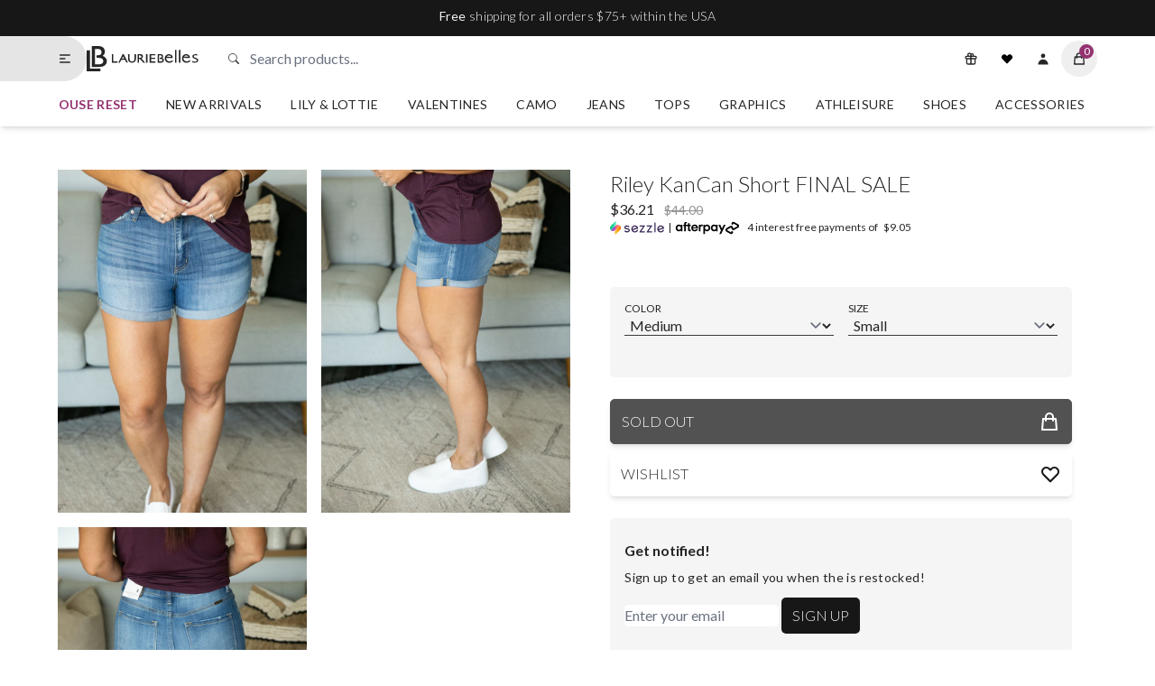

--- FILE ---
content_type: text/html; charset=utf-8
request_url: https://lauriebelles.com/products/riley-kan-can-short
body_size: 82047
content:
<!doctype html>
<html lang="en" style="padding-bottom: 0;">
  <head>
    



<script type="text/javascript">
  window.dataLayer = window.dataLayer || [];

  window._lb_gtm_appStart = function(){
    window._lb_gtm_productPageHandle = function(){

      var productName = "Riley KanCan Short FINAL SALE";
      var productId = "6655799656645";
      var productPrice = "36.21";
      var productBrand = "KanCan";
      var productCollection = "All Items";
      var productType = "";
      var productSku = "S03B0205052101";
      var productVariantId = "39710828855493";
      var productVariantTitle = "Medium / Small";

      window.dataLayer.push({
        event: "lb_productDetail",
        productId: productId,
        productName: productName,
        productPrice: productPrice,
        productBrand: productBrand,
        productCategory: productCollection,
        productType: productType,
        productSku: productSku,
        productVariantId: productVariantId,
        productVariantTitle: productVariantTitle,
        currency: "USD",
      });
    };

    window._lb_gtm_allPageHandle = function(){
      window.dataLayer.push({
        event: "lb_info",
        contentGroup: "product",
        
          userType: "visitor",
        
      });
    };
    _lb_gtm_allPageHandle();

    
        _lb_gtm_productPageHandle();
    
  }
  _lb_gtm_appStart();
</script>
<script>
  window.dataLayer = window.dataLayer || [];
  (function (w, d, s, l, i) {
    w[l] = w[l] || [];
    w[l].push({
      'gtm.start': new Date().getTime(),
      event: 'gtm.js',
    });
    var f = d.getElementsByTagName(s)[0],
      j = d.createElement(s),
      dl = l != 'dataLayer' ? '&l=' + l : '';
    j.async = true;
    j.src = 'https://www.googletagmanager.com/gtm.js?id=' + i + dl;
    f.parentNode.insertBefore(j, f);
  })(window, document, 'script', 'dataLayer', 'GTM-NSK3KNH');
</script>
<meta charset="utf-8"><meta content="IE=edge" http-equiv="X-UA-Compatible"><meta content="width=device-width,initial-scale=1" name="viewport"><meta content="" name="theme-color"><meta content="yes" name="apple-mobile-web-app-capable"><meta content="black" name="apple-mobile-web-app-status-bar-style"><meta name="description" content="These not so basic KanCan shorts are sure to feed your shorts frenzy! The most subtle design to set you apart from the rest with the rolled cuff hem! Laurie is wearing a size small. Measurements: Body Length: 13&quot;  |  Inseam: 3&quot; Small: Waist: 27&quot; Medium: Waist: 29&quot; Large: Waist: 31&quot; 65.4% Cotton  33.6% Polyester  1% Spa"> <meta property="og:site_name" content="Lauriebelles"><meta property="og:url" content=""><meta property="og:title" content="Riley KanCan Short FINAL SALE"><meta property="og:type" content="product"><meta property="og:description" content=""><meta property="og:price:amount" content="36.21"><meta property="og:price:currency" content="USD"><meta content="http://lauriebelles.com/cdn/shop/products/4thfinal_21_45ed2dbe-3e9e-4cc6-a53d-dcc2d785883e_1200x1200.jpg?v=1762445221" property="og:image"><meta content="http://lauriebelles.com/cdn/shop/products/4thfinal_22_2a30c35a-2d27-4c00-8fe4-ead8e0f3955f_1200x1200.jpg?v=1624633128" property="og:image"><meta content="http://lauriebelles.com/cdn/shop/products/4thfinal_23_f3c22f2a-39c5-485a-8166-d3d76791dbb4_1200x1200.jpg?v=1624633128" property="og:image"> <meta content="https://lauriebelles.com/cdn/shop/products/4thfinal_21_45ed2dbe-3e9e-4cc6-a53d-dcc2d785883e_1200x1200.jpg?v=1762445221" property="og:image:secure_url"><meta content="https://lauriebelles.com/cdn/shop/products/4thfinal_22_2a30c35a-2d27-4c00-8fe4-ead8e0f3955f_1200x1200.jpg?v=1624633128" property="og:image:secure_url"><meta content="https://lauriebelles.com/cdn/shop/products/4thfinal_23_f3c22f2a-39c5-485a-8166-d3d76791dbb4_1200x1200.jpg?v=1624633128" property="og:image:secure_url"> <meta content="summary_large_image" name="twitter:card"><meta name="twitter:title" content="Riley KanCan Short FINAL SALE"><meta name="twitter:description" content=""><link rel="canonical" href="https://lauriebelles.com/products/riley-kan-can-short"><link crossorigin href="https://cdn.shopify.com" rel="preconnect"><link href="https://cdn.shopify.com/s/files/1/0741/0403/files/favicon.png?v=1630517485" rel="icon" type="image/png"><title>Riley KanCan Short FINAL SALE &ndash; Lauriebelles</title>
<script type="application/ld+json">
    {
        "@context": "https://schema.org/",
        "@type": "Product",
        "name": "Riley KanCan Short FINAL SALE",
        
        "image": [
        
        
        "https://lauriebelles.com/cdn/shop/products/4thfinal_21_45ed2dbe-3e9e-4cc6-a53d-dcc2d785883e_1200x.jpg?v=1762445221",
        
        
        
        
        "https://lauriebelles.com/cdn/shop/products/4thfinal_22_2a30c35a-2d27-4c00-8fe4-ead8e0f3955f_1200x.jpg?v=1624633128",
        
        
        
        
        
        "https://lauriebelles.com/cdn/shop/products/4thfinal_23_f3c22f2a-39c5-485a-8166-d3d76791dbb4_1200x.jpg?v=1624633128"
        
        
        ],
        
        "description": "These not so basic KanCan shorts are sure to feed your shorts frenzy! The most subtle design to set you apart from the rest with the rolled cuff hem! Laurie is wearing a size small.Measurements:Body Length: 13&quot;  |  Inseam: 3&quot;Small: Waist: 27&quot;Medium: Waist: 29&quot;Large: Waist: 31&quot;65.4% Cotton  33.6% Polyester  1% Spandex",
        
            "sku": "39710828855493",
        
        "brand": {
            "@type": "Thing",
            
            "name": "KanCan"
            
        },
        "offers": {
            "@type" : "Offer",
            "url" : "https://lauriebelles.com",
            "priceCurrency": "USD",
            
            "price": "36.21",
            
            "itemCondition": "https://schema.org/NewCondition",
            "availability" : "http://schema.org/OutOfStock",
            "seller": {
                "@type": "Organization",
                "name": "Lauriebelles"
            }
        }
    }
  </script>
<script>(function themeMode() {
    const _lb_themeMode = localStorage.getItem('darkMode');
    if (_lb_themeMode) document.documentElement.classList.add('dark');
    window.themeMode = _lb_themeMode;
  })();</script><style>/* lato-300 - latin */
  @font-face {
    font-family: 'Lato';
    font-style: normal;
    font-weight: 300;
    src: url('https://cdn.shopify.com/s/files/1/0741/0403/files/lato-v17-latin-300.eot?v=1620054255');
    src: local(''),
      url('https://cdn.shopify.com/s/files/1/0741/0403/files/lato-v17-latin-300.woff2?v=1620054255') format('woff2'),
      url('https://cdn.shopify.com/s/files/1/0741/0403/files/lato-v17-latin-300.woff?v=1620054255') format('woff'),
      url('https://cdn.shopify.com/s/files/1/0741/0403/files/lato-v17-latin-300.ttf?v=1620054255') format('truetype'),
      url('https://cdn.shopify.com/s/files/1/0741/0403/files/lato-v17-latin-300.svg?v=1620054255') format('svg');
    font-display: swap;
  }

  /* lato-regular - latin */
  @font-face {
    font-family: 'Lato';
    font-style: normal;
    font-weight: 400;
    src: url('https://cdn.shopify.com/s/files/1/0741/0403/files/lato-v17-latin-regular.eot?v=1620054255');
    src: local(''),
      url('https://cdn.shopify.com/s/files/1/0741/0403/files/lato-v17-latin-regular.woff2?v=1620054255') format('woff2'),
      url('https://cdn.shopify.com/s/files/1/0741/0403/files/lato-v17-latin-regular.woff?v=1620054255') format('woff'),
      url('https://cdn.shopify.com/s/files/1/0741/0403/files/lato-v17-latin-regular.ttf?v=1620054254')
        format('truetype'),
      url('https://cdn.shopify.com/s/files/1/0741/0403/files/lato-v17-latin-regular.svg?v=1620054255') format('svg');
    font-display: swap;
  }

  /* lato-700 - latin */
  @font-face {
    font-family: 'Lato';
    font-style: normal;
    font-weight: 700;
    src: url('https://cdn.shopify.com/s/files/1/0741/0403/files/lato-v17-latin-700.eot?v=1620054255');
    src: local(''),
      url('https://cdn.shopify.com/s/files/1/0741/0403/files/lato-v17-latin-700.woff2?v=1620054255') format('woff2'),
      url('https://cdn.shopify.com/s/files/1/0741/0403/files/lato-v17-latin-700.woff?v=1620054255') format('woff'),
      url('https://cdn.shopify.com/s/files/1/0741/0403/files/lato-v17-latin-700.ttf?v=1620054255') format('truetype'),
      url('https://cdn.shopify.com/s/files/1/0741/0403/files/lato-v17-latin-700.svg?v=1620054255') format('svg');
    font-display: swap;
  }

  /* Breathing Swash font */
  @font-face {
    font-family: 'breathing';
    src: url('https://cdn.shopify.com/s/files/1/0741/0403/files/Breathing.woff?v=1650469160') format('woff'),
      url('https://cdn.shopify.com/s/files/1/0741/0403/files/Breathing.woff2?v=1650469160') format('woff2');
    font-weight: normal;
    font-style: normal;
    font-display: swap;
  }</style><style>iframe#preview-bar-iframe {
      display: none;
    }</style><style>*,::after,::before{box-sizing:border-box;border-width:0;border-style:solid;border-color:#e5e7eb}::after,::before{--tw-content:''}:host,html{line-height:1.5;-webkit-text-size-adjust:100%;-moz-tab-size:4;-o-tab-size:4;tab-size:4;font-family:Lato,ui-sans-serif,system-ui,sans-serif;font-feature-settings:normal;font-variation-settings:normal;-webkit-tap-highlight-color:transparent}body{margin:0;line-height:inherit}hr{height:0;color:inherit;border-top-width:1px}abbr:where([title]){-webkit-text-decoration:underline dotted;text-decoration:underline dotted}h1,h2,h3,h4,h5,h6{font-size:inherit;font-weight:inherit}a{color:inherit;text-decoration:inherit}b,strong{font-weight:bolder}code,kbd,pre,samp{font-family:ui-monospace,SFMono-Regular,Menlo,Monaco,Consolas,"Liberation Mono","Courier New",monospace;font-feature-settings:normal;font-variation-settings:normal;font-size:1em}small{font-size:80%}sub,sup{font-size:75%;line-height:0;position:relative;vertical-align:baseline}sub{bottom:-.25em}sup{top:-.5em}table{text-indent:0;border-color:inherit;border-collapse:collapse}button,input,optgroup,select,textarea{font-family:inherit;font-feature-settings:inherit;font-variation-settings:inherit;font-size:100%;font-weight:inherit;line-height:inherit;letter-spacing:inherit;color:inherit;margin:0;padding:0}button,select{text-transform:none}button,input:where([type=button]),input:where([type=reset]),input:where([type=submit]){-webkit-appearance:button;background-color:transparent;background-image:none}:-moz-focusring{outline:auto}:-moz-ui-invalid{box-shadow:none}progress{vertical-align:baseline}::-webkit-inner-spin-button,::-webkit-outer-spin-button{height:auto}[type=search]{-webkit-appearance:textfield;outline-offset:-2px}::-webkit-search-decoration{-webkit-appearance:none}::-webkit-file-upload-button{-webkit-appearance:button;font:inherit}summary{display:list-item}blockquote,dd,dl,figure,h1,h2,h3,h4,h5,h6,hr,p,pre{margin:0}fieldset{margin:0;padding:0}legend{padding:0}menu,ol,ul{list-style:none;margin:0;padding:0}dialog{padding:0}textarea{resize:vertical}input::-moz-placeholder,textarea::-moz-placeholder{opacity:1;color:#9ca3af}input::placeholder,textarea::placeholder{opacity:1;color:#9ca3af}[role=button],button{cursor:pointer}:disabled{cursor:default}audio,canvas,embed,iframe,img,object,svg,video{display:block;vertical-align:middle}img,video{max-width:100%;height:auto}[hidden]{display:none}[multiple],[type=date],[type=datetime-local],[type=email],[type=month],[type=number],[type=password],[type=search],[type=tel],[type=text],[type=time],[type=url],[type=week],input:where(:not([type])),select,textarea{-webkit-appearance:none;-moz-appearance:none;appearance:none;background-color:#fff;border-color:#6b7280;border-width:1px;border-radius:0;padding-top:.5rem;padding-right:.75rem;padding-bottom:.5rem;padding-left:.75rem;font-size:1rem;line-height:1.5rem;--tw-shadow:0 0 #0000}[multiple]:focus,[type=date]:focus,[type=datetime-local]:focus,[type=email]:focus,[type=month]:focus,[type=number]:focus,[type=password]:focus,[type=search]:focus,[type=tel]:focus,[type=text]:focus,[type=time]:focus,[type=url]:focus,[type=week]:focus,input:where(:not([type])):focus,select:focus,textarea:focus{outline:2px solid transparent;outline-offset:2px;--tw-ring-inset:var(--tw-empty, );/*!*//*!*/--tw-ring-offset-width:0px;--tw-ring-offset-color:#fff;--tw-ring-color:#2563eb;--tw-ring-offset-shadow:var(--tw-ring-inset) 0 0 0 var(--tw-ring-offset-width) var(--tw-ring-offset-color);--tw-ring-shadow:var(--tw-ring-inset) 0 0 0 calc(1px + var(--tw-ring-offset-width)) var(--tw-ring-color);box-shadow:var(--tw-ring-offset-shadow),var(--tw-ring-shadow),var(--tw-shadow);border-color:#2563eb}input::-moz-placeholder,textarea::-moz-placeholder{color:#6b7280;opacity:1}input::placeholder,textarea::placeholder{color:#6b7280;opacity:1}::-webkit-datetime-edit-fields-wrapper{padding:0}::-webkit-date-and-time-value{min-height:1.5em;text-align:inherit}::-webkit-datetime-edit{display:inline-flex}::-webkit-datetime-edit,::-webkit-datetime-edit-day-field,::-webkit-datetime-edit-hour-field,::-webkit-datetime-edit-meridiem-field,::-webkit-datetime-edit-millisecond-field,::-webkit-datetime-edit-minute-field,::-webkit-datetime-edit-month-field,::-webkit-datetime-edit-second-field,::-webkit-datetime-edit-year-field{padding-top:0;padding-bottom:0}select{background-image:url("data:image/svg+xml,%3csvg xmlns='http://www.w3.org/2000/svg' fill='none' viewBox='0 0 20 20'%3e%3cpath stroke='%236b7280' stroke-linecap='round' stroke-linejoin='round' stroke-width='1.5' d='M6 8l4 4 4-4'/%3e%3c/svg%3e");background-position:right .5rem center;background-repeat:no-repeat;background-size:1.5em 1.5em;padding-right:2.5rem;-webkit-print-color-adjust:exact;print-color-adjust:exact}[multiple],[size]:where(select:not([size="1"])){background-image:initial;background-position:initial;background-repeat:unset;background-size:initial;padding-right:.75rem;-webkit-print-color-adjust:unset;print-color-adjust:unset}[type=checkbox],[type=radio]{-webkit-appearance:none;-moz-appearance:none;appearance:none;padding:0;-webkit-print-color-adjust:exact;print-color-adjust:exact;display:inline-block;vertical-align:middle;background-origin:border-box;-webkit-user-select:none;-moz-user-select:none;user-select:none;flex-shrink:0;height:1rem;width:1rem;color:#2563eb;background-color:#fff;border-color:#6b7280;border-width:1px;--tw-shadow:0 0 #0000}[type=checkbox]{border-radius:0}[type=radio]{border-radius:100%}[type=checkbox]:focus,[type=radio]:focus{outline:2px solid transparent;outline-offset:2px;--tw-ring-inset:var(--tw-empty, );/*!*//*!*/--tw-ring-offset-width:2px;--tw-ring-offset-color:#fff;--tw-ring-color:#2563eb;--tw-ring-offset-shadow:var(--tw-ring-inset) 0 0 0 var(--tw-ring-offset-width) var(--tw-ring-offset-color);--tw-ring-shadow:var(--tw-ring-inset) 0 0 0 calc(2px + var(--tw-ring-offset-width)) var(--tw-ring-color);box-shadow:var(--tw-ring-offset-shadow),var(--tw-ring-shadow),var(--tw-shadow)}[type=checkbox]:checked,[type=radio]:checked{border-color:transparent;background-color:currentColor;background-size:100% 100%;background-position:center;background-repeat:no-repeat}[type=checkbox]:checked{background-image:url("data:image/svg+xml,%3csvg viewBox='0 0 16 16' fill='white' xmlns='http://www.w3.org/2000/svg'%3e%3cpath d='M12.207 4.793a1 1 0 010 1.414l-5 5a1 1 0 01-1.414 0l-2-2a1 1 0 011.414-1.414L6.5 9.086l4.293-4.293a1 1 0 011.414 0z'/%3e%3c/svg%3e")}@media (forced-colors:active){[type=checkbox]:checked{-webkit-appearance:auto;-moz-appearance:auto;appearance:auto}}[type=radio]:checked{background-image:url("data:image/svg+xml,%3csvg viewBox='0 0 16 16' fill='white' xmlns='http://www.w3.org/2000/svg'%3e%3ccircle cx='8' cy='8' r='3'/%3e%3c/svg%3e")}@media (forced-colors:active){[type=radio]:checked{-webkit-appearance:auto;-moz-appearance:auto;appearance:auto}}[type=checkbox]:checked:focus,[type=checkbox]:checked:hover,[type=radio]:checked:focus,[type=radio]:checked:hover{border-color:transparent;background-color:currentColor}[type=checkbox]:indeterminate{background-image:url("data:image/svg+xml,%3csvg xmlns='http://www.w3.org/2000/svg' fill='none' viewBox='0 0 16 16'%3e%3cpath stroke='white' stroke-linecap='round' stroke-linejoin='round' stroke-width='2' d='M4 8h8'/%3e%3c/svg%3e");border-color:transparent;background-color:currentColor;background-size:100% 100%;background-position:center;background-repeat:no-repeat}@media (forced-colors:active){[type=checkbox]:indeterminate{-webkit-appearance:auto;-moz-appearance:auto;appearance:auto}}[type=checkbox]:indeterminate:focus,[type=checkbox]:indeterminate:hover{border-color:transparent;background-color:currentColor}[type=file]{background:unset;border-color:inherit;border-width:0;border-radius:0;padding:0;font-size:unset;line-height:inherit}[type=file]:focus{outline:1px solid ButtonText;outline:1px auto -webkit-focus-ring-color}:root{--light-100:#ffffff;--light-200:#f5f5f5;--light-300:#e5e5e5;--dark-100:#171717;--dark-200:#262626;--dark-300:#3a3a3a;--primary-100:#171717;--primary-200:#262626;--secondary-100:#732959;--secondary-200:#953371;--secondary-300:#B35B96;--tertiary-100:#86aaaa;--tertiary-200:#5c6c6c;--tertiary-300:#455252;--duration:300ms;--header-height:50px}product-card{--background-color:var(--light-300);--discount-color:var(--secondary-300);--secondary-color:var(--secondary-300)}.bg-primary{background-color:var(--light-100);color:var(--dark-200)}.bg-secondary{background-color:var(--light-200)}.bg-header{background-color:var(--light-100);color:var(--dark-200)}body{background-color:var(--light-100);color:var(--dark-200);font-family:Lato,ui-sans-serif,system-ui,sans-serif}h1{font-size:1.5rem;line-height:2rem}h2{font-size:1.125rem;line-height:1.75rem}p{letter-spacing:.025em}.shopify-text a{margin-left:.25rem;margin-right:.25rem;font-weight:700;text-decoration-line:underline}.shopify-text a.btn-primary{--tw-text-opacity:1;color:rgb(255 255 255 / var(--tw-text-opacity))}.shopify-text ul{margin-top:.5rem;list-style-position:inside;list-style-type:disc}.shopify-text p{margin-top:1rem;margin-bottom:1rem}.richtext a{text-decoration-line:underline}.duration{transition-property:color,background-color,border-color,text-decoration-color,fill,stroke,opacity,box-shadow,transform,filter,-webkit-backdrop-filter;transition-property:color,background-color,border-color,text-decoration-color,fill,stroke,opacity,box-shadow,transform,filter,backdrop-filter;transition-property:color,background-color,border-color,text-decoration-color,fill,stroke,opacity,box-shadow,transform,filter,backdrop-filter,-webkit-backdrop-filter;transition-duration:150ms;transition-duration:var(--duration);transition-timing-function:cubic-bezier(.4,0,.2,1)}.header--height{height:var(--header-height)}.drawer{width:100%;max-width:400px}@media (min-width:640px){.drawer{width:90%}}.nav-active{border-left-width:4px;border-left-color:var(--secondary-300)!important}.nav-highlight{font-weight:700;color:var(--secondary-200)}.btn-primary{transition-property:color,background-color,border-color,text-decoration-color,fill,stroke,opacity,box-shadow,transform,filter,-webkit-backdrop-filter;transition-property:color,background-color,border-color,text-decoration-color,fill,stroke,opacity,box-shadow,transform,filter,backdrop-filter;transition-property:color,background-color,border-color,text-decoration-color,fill,stroke,opacity,box-shadow,transform,filter,backdrop-filter,-webkit-backdrop-filter;transition-duration:150ms;transition-duration:var(--duration);transition-timing-function:cubic-bezier(.4,0,.2,1);border-radius:5px;margin-top:.25rem;margin-bottom:.25rem;display:inline-block;cursor:pointer;background-color:var(--dark-100);padding-top:.5rem;padding-bottom:.5rem;padding-left:.75rem;padding-right:.75rem;font-weight:300;text-transform:uppercase;color:var(--light-200)}.btn-primary:hover{background-color:var(--dark-300)}.shopify-text a.btn-add-to-cart{--tw-text-opacity:1;color:rgb(255 255 255 / var(--tw-text-opacity))}.btn-add-to-cart{transition-property:color,background-color,border-color,text-decoration-color,fill,stroke,opacity,box-shadow,transform,filter,-webkit-backdrop-filter;transition-property:color,background-color,border-color,text-decoration-color,fill,stroke,opacity,box-shadow,transform,filter,backdrop-filter;transition-property:color,background-color,border-color,text-decoration-color,fill,stroke,opacity,box-shadow,transform,filter,backdrop-filter,-webkit-backdrop-filter;transition-duration:150ms;transition-duration:var(--duration);transition-timing-function:cubic-bezier(.4,0,.2,1);border-radius:5px;margin-top:.25rem;margin-bottom:.25rem;display:inline-block;cursor:pointer;background-color:var(--dark-100);padding-top:.5rem;padding-bottom:.5rem;padding-left:.75rem;padding-right:.75rem;font-weight:300;text-transform:uppercase;color:var(--light-200)}.btn-add-to-cart:hover{background-color:var(--dark-300)}input.btn-add-to-cart[disabled]{border-width:1px;--tw-border-opacity:1;border-color:rgb(82 82 82 / var(--tw-border-opacity));--tw-bg-opacity:1;background-color:rgb(82 82 82 / var(--tw-bg-opacity));--tw-text-opacity:1;color:rgb(255 255 255 / var(--tw-text-opacity))}input.btn-add-to-cart[disabled]:hover{--tw-bg-opacity:1;background-color:rgb(82 82 82 / var(--tw-bg-opacity));--tw-text-opacity:1;color:rgb(255 255 255 / var(--tw-text-opacity))}.btn-add-to-cart{margin-top:.5rem;margin-bottom:.5rem;display:flex;width:100%;align-items:center;justify-content:space-between;padding-top:.75rem;padding-bottom:.75rem;--tw-shadow:0 4px 6px -1px rgb(0 0 0 / 0.1),0 2px 4px -2px rgb(0 0 0 / 0.1);--tw-shadow-colored:0 4px 6px -1px var(--tw-shadow-color),0 2px 4px -2px var(--tw-shadow-color);box-shadow:var(--tw-ring-offset-shadow,0 0 #0000),var(--tw-ring-shadow,0 0 #0000),var(--tw-shadow)}button[disabled],input.btn-primary[disabled]{border-width:1px;--tw-border-opacity:1;border-color:rgb(82 82 82 / var(--tw-border-opacity));--tw-bg-opacity:1;background-color:rgb(82 82 82 / var(--tw-bg-opacity));--tw-text-opacity:1;color:rgb(255 255 255 / var(--tw-text-opacity))}button[disabled]:hover,input.btn-primary[disabled]:hover{--tw-bg-opacity:1;background-color:rgb(82 82 82 / var(--tw-bg-opacity));--tw-text-opacity:1;color:rgb(255 255 255 / var(--tw-text-opacity))}.corners{border-radius:5px}.btn-icon{transition-property:color,background-color,border-color,text-decoration-color,fill,stroke,opacity,box-shadow,transform,filter,-webkit-backdrop-filter;transition-property:color,background-color,border-color,text-decoration-color,fill,stroke,opacity,box-shadow,transform,filter,backdrop-filter;transition-property:color,background-color,border-color,text-decoration-color,fill,stroke,opacity,box-shadow,transform,filter,backdrop-filter,-webkit-backdrop-filter;transition-duration:150ms;transition-duration:var(--duration);transition-timing-function:cubic-bezier(.4,0,.2,1);display:flex;height:2.5rem;width:2.5rem;cursor:pointer;align-items:center;justify-content:center;border-radius:9999px;padding-top:.5rem;padding-bottom:.5rem;padding-left:.75rem;padding-right:.75rem}.btn-icon:hover{--tw-bg-opacity:1;background-color:rgb(229 229 229 / var(--tw-bg-opacity))}.btn-icon:active{--tw-bg-opacity:1;background-color:rgb(229 229 229 / var(--tw-bg-opacity))}.container--flex-between{width:100%}@media (min-width:280px){.container--flex-between{max-width:280px}}@media (min-width:375px){.container--flex-between{max-width:375px}}@media (min-width:640px){.container--flex-between{max-width:640px}}@media (min-width:768px){.container--flex-between{max-width:768px}}@media (min-width:1024px){.container--flex-between{max-width:1024px}}@media (min-width:1280px){.container--flex-between{max-width:1280px}}@media (min-width:1536px){.container--flex-between{max-width:1536px}}.container--flex-between{width:100%;margin-left:auto;margin-right:auto;padding-left:5%;padding-right:5%;max-width:1500px;display:flex;align-items:center;justify-content:space-between}.divide>:not([hidden])~:not([hidden]){border-color:rgb(38 38 38 / var(--tw-divide-opacity));--tw-divide-opacity:0.1}.cart-icon--count{position:absolute;display:flex;height:.75rem;width:.75rem;--tw-translate-x:50%;--tw-translate-y:-50%;transform:translate(var(--tw-translate-x),var(--tw-translate-y)) rotate(var(--tw-rotate)) skewX(var(--tw-skew-x)) skewY(var(--tw-skew-y)) scaleX(var(--tw-scale-x)) scaleY(var(--tw-scale-y));align-items:center;justify-content:center;border-radius:9999px;background-color:var(--secondary-200);padding:.5rem;font-size:.75rem;line-height:1rem;--tw-text-opacity:1;color:rgb(255 255 255 / var(--tw-text-opacity))}.collection-grid{display:grid;grid-template-columns:repeat(1,minmax(0,1fr));gap:.5rem}@media (min-width:280px){.collection-grid{grid-template-columns:repeat(2,minmax(0,1fr))}}@media (min-width:640px){.collection-grid{gap:1rem}}@media (min-width:768px){.collection-grid{grid-template-columns:repeat(3,minmax(0,1fr))}}@media (min-width:1024px){.collection-grid{grid-template-columns:repeat(4,minmax(0,1fr))}}.product-grid{display:grid;grid-template-columns:repeat(1,minmax(0,1fr));gap:1rem;overflow-x:hidden;padding-left:0}@media (min-width:1024px){.product-grid{grid-template-columns:repeat(2,minmax(0,1fr));overflow-x:visible;padding-left:5%;padding-right:5%;padding-top:3rem}}.input{margin-top:0;display:block;width:100%;border-width:0;border-bottom-width:1px;border-color:var(--dark-300);background-color:transparent;padding-left:.125rem;padding-right:.125rem}.input:focus{border-radius:.125rem;border-color:var(--dark-300);--tw-ring-offset-shadow:var(--tw-ring-inset) 0 0 0 var(--tw-ring-offset-width) var(--tw-ring-offset-color);--tw-ring-shadow:var(--tw-ring-inset) 0 0 0 calc(2px + var(--tw-ring-offset-width)) var(--tw-ring-color);box-shadow:var(--tw-ring-offset-shadow),var(--tw-ring-shadow),var(--tw-shadow,0 0 #0000);--tw-ring-opacity:1;--tw-ring-color:rgb(23 23 23 / var(--tw-ring-opacity))}details .details-content{background-color:var(--light-200);border-radius:5px;position:relative;margin-top:1rem;margin-bottom:.5rem;max-height:400px;overflow-x:scroll;padding-left:.5rem;padding-right:.5rem;padding-top:1rem;padding-bottom:3rem}@media (min-width:768px){details .details-content{padding-left:1rem;padding-right:1rem}}.announcement-bar-message a{text-decoration-line:underline;text-underline-offset:2px}*,::after,::before{--tw-border-spacing-x:0;--tw-border-spacing-y:0;--tw-translate-x:0;--tw-translate-y:0;--tw-rotate:0;--tw-skew-x:0;--tw-skew-y:0;--tw-scale-x:1;--tw-scale-y:1;--tw-scroll-snap-strictness:proximity;--tw-ring-offset-width:0px;--tw-ring-offset-color:#fff;--tw-ring-color:rgb(59 130 246 / 0.5);--tw-ring-offset-shadow:0 0 #0000;--tw-ring-shadow:0 0 #0000;--tw-shadow:0 0 #0000;--tw-shadow-colored:0 0 #0000}::backdrop{--tw-border-spacing-x:0;--tw-border-spacing-y:0;--tw-translate-x:0;--tw-translate-y:0;--tw-rotate:0;--tw-skew-x:0;--tw-skew-y:0;--tw-scale-x:1;--tw-scale-y:1;--tw-scroll-snap-strictness:proximity;--tw-ring-offset-width:0px;--tw-ring-offset-color:#fff;--tw-ring-color:rgb(59 130 246 / 0.5);--tw-ring-offset-shadow:0 0 #0000;--tw-ring-shadow:0 0 #0000;--tw-shadow:0 0 #0000;--tw-shadow-colored:0 0 #0000}.container{width:100%}@media (min-width:280px){.container{max-width:280px}}@media (min-width:375px){.container{max-width:375px}}@media (min-width:640px){.container{max-width:640px}}@media (min-width:768px){.container{max-width:768px}}@media (min-width:1024px){.container{max-width:1024px}}@media (min-width:1280px){.container{max-width:1280px}}@media (min-width:1536px){.container{max-width:1536px}}.aspect-h-11{--tw-aspect-h:11}.aspect-h-12{--tw-aspect-h:12}.aspect-h-4{--tw-aspect-h:4}.aspect-h-8{--tw-aspect-h:8}.aspect-w-4{position:relative;padding-bottom:calc(var(--tw-aspect-h)/ var(--tw-aspect-w) * 100%);--tw-aspect-w:4}.aspect-w-4>*{position:absolute;height:100%;width:100%;top:0;right:0;bottom:0;left:0}.aspect-w-8{position:relative;padding-bottom:calc(var(--tw-aspect-h)/ var(--tw-aspect-w) * 100%);--tw-aspect-w:8}.aspect-w-8>*{position:absolute;height:100%;width:100%;top:0;right:0;bottom:0;left:0}.container{width:100%;margin-left:auto;margin-right:auto;padding-left:5%;padding-right:5%;max-width:1500px}#blog-content h1{font-size:1.5rem;line-height:2rem}#blog-content h2{font-size:1.125rem;line-height:1.75rem}#blog-content h3,#blog-content h4{margin-bottom:1rem;font-size:1.125rem;line-height:1.75rem;font-weight:700;color:var(--primary-200)}#blog-content p{margin-bottom:1rem;font-size:1rem;line-height:1.5rem;line-height:1.625;letter-spacing:.025em}#blog-content ul{margin-top:1rem;margin-bottom:1.5rem;list-style-position:inside;list-style-type:disc}#blog-content li{margin-bottom:.5rem}#blog-content li p{display:inline-block}#blog-content a{color:var(--secondary-200);text-decoration-line:underline}#blog-content a:hover{color:var(--secondary-300)}#blog-content img{margin-left:auto;margin-right:auto;margin-bottom:.5rem;display:block;border-radius:.5rem;--tw-shadow:0 4px 6px -1px rgb(0 0 0 / 0.1),0 2px 4px -2px rgb(0 0 0 / 0.1);--tw-shadow-colored:0 4px 6px -1px var(--tw-shadow-color),0 2px 4px -2px var(--tw-shadow-color);box-shadow:var(--tw-ring-offset-shadow,0 0 #0000),var(--tw-ring-shadow,0 0 #0000),var(--tw-shadow);max-width:100%;height:auto}#blog-content div[style*="text-align: left;"]{margin-bottom:1.5rem;display:flex;flex-wrap:wrap;align-items:center;justify-content:flex-start;gap:1rem}#blog-content span{font-size:1rem;line-height:1.5rem;line-height:1.625}#blog-content ul{list-style-position:inside;list-style-type:disc}#blog-content li{margin-bottom:.5rem}#blog-content li p{display:inline}.sr-only{position:absolute;width:1px;height:1px;padding:0;margin:-1px;overflow:hidden;clip:rect(0,0,0,0);white-space:nowrap;border-width:0}.pointer-events-none{pointer-events:none}.visible{visibility:visible}.invisible{visibility:hidden}.static{position:static}.fixed{position:fixed}.absolute{position:absolute}.relative{position:relative}.sticky{position:sticky}.inset-0{inset:0}.bottom-0{bottom:0}.bottom-2{bottom:.5rem}.left-0{left:0}.left-5{left:1.25rem}.right-0{right:0}.right-2{right:.5rem}.top-0{top:0}.top-1\/2{top:50%}.top-2{top:.5rem}.top-5{top:1.25rem}.top-\[40\%\]{top:40%}.top-\[50px\]{top:50px}.top-\[var\(--header-height\)\]{top:var(--header-height)}.z-10{z-index:10}.z-30{z-index:30}.z-40{z-index:40}.z-50{z-index:50}.order-1{order:1}.col-span-1{grid-column:span 1/span 1}.col-span-2{grid-column:span 2/span 2}.col-span-3{grid-column:span 3/span 3}.m-1{margin:.25rem}.m-auto{margin:auto}.-mx-4{margin-left:-1rem;margin-right:-1rem}.-my-2{margin-top:-.5rem;margin-bottom:-.5rem}.mx-1{margin-left:.25rem;margin-right:.25rem}.mx-3{margin-left:.75rem;margin-right:.75rem}.mx-6{margin-left:1.5rem;margin-right:1.5rem}.mx-auto{margin-left:auto;margin-right:auto}.my-1{margin-top:.25rem;margin-bottom:.25rem}.my-12{margin-top:3rem;margin-bottom:3rem}.my-16{margin-top:4rem;margin-bottom:4rem}.my-2{margin-top:.5rem;margin-bottom:.5rem}.my-4{margin-top:1rem;margin-bottom:1rem}.my-6{margin-top:1.5rem;margin-bottom:1.5rem}.my-8{margin-top:2rem;margin-bottom:2rem}.mb-0{margin-bottom:0}.mb-1{margin-bottom:.25rem}.mb-12{margin-bottom:3rem}.mb-2{margin-bottom:.5rem}.mb-3{margin-bottom:.75rem}.mb-4{margin-bottom:1rem}.mb-5{margin-bottom:1.25rem}.mb-6{margin-bottom:1.5rem}.mb-8{margin-bottom:2rem}.ml-1{margin-left:.25rem}.ml-2{margin-left:.5rem}.ml-4{margin-left:1rem}.mr-1{margin-right:.25rem}.mr-2{margin-right:.5rem}.mr-3{margin-right:.75rem}.mr-4{margin-right:1rem}.mt-0{margin-top:0}.mt-1{margin-top:.25rem}.mt-10{margin-top:2.5rem}.mt-12{margin-top:3rem}.mt-16{margin-top:4rem}.mt-2{margin-top:.5rem}.mt-3{margin-top:.75rem}.mt-4{margin-top:1rem}.mt-5{margin-top:1.25rem}.mt-6{margin-top:1.5rem}.mt-8{margin-top:2rem}.line-clamp-3{overflow:hidden;display:-webkit-box;-webkit-box-orient:vertical;-webkit-line-clamp:3}.block{display:block}.inline-block{display:inline-block}.inline{display:inline}.flex{display:flex}.inline-flex{display:inline-flex}.table{display:table}.flow-root{display:flow-root}.grid{display:grid}.contents{display:contents}.hidden{display:none}.aspect-\[9\/16\]{aspect-ratio:9/16}.size-6{width:1.5rem;height:1.5rem}.h-10{height:2.5rem}.h-14{height:3.5rem}.h-24{height:6rem}.h-4{height:1rem}.h-5{height:1.25rem}.h-6{height:1.5rem}.h-8{height:2rem}.h-\[100vw\]{height:100vw}.h-\[350px\]{height:350px}.h-\[35px\]{height:35px}.h-\[50px\]{height:50px}.h-\[675px\]{height:675px}.h-auto{height:auto}.h-full{height:100%}.h-screen{height:100vh}.max-h-\[450px\]{max-height:450px}.max-h-\[50vh\]{max-height:50vh}.max-h-\[75vh\]{max-height:75vh}.max-h-full{max-height:100%}.max-h-screen{max-height:100vh}.min-h-\[100px\]{min-height:100px}.min-h-\[105px\]{min-height:105px}.min-h-\[250px\]{min-height:250px}.min-h-\[40px\]{min-height:40px}.min-h-\[500px\]{min-height:500px}.min-h-\[70vh\]{min-height:70vh}.min-h-full{min-height:100%}.w-1\/12{width:8.333333%}.w-1\/2{width:50%}.w-10{width:2.5rem}.w-24{width:6rem}.w-4{width:1rem}.w-5{width:1.25rem}.w-6{width:1.5rem}.w-8{width:2rem}.w-\[150px\]{width:150px}.w-\[50px\]{width:50px}.w-\[90\%\]{width:90%}.w-full{width:100%}.w-screen{width:100vw}.min-w-full{min-width:100%}.max-w-3xl{max-width:48rem}.max-w-7xl{max-width:80rem}.max-w-\[200\%\]{max-width:200%}.max-w-\[400px\]{max-width:400px}.max-w-\[450px\]{max-width:450px}.max-w-full{max-width:100%}.max-w-none{max-width:none}.max-w-xl{max-width:36rem}.flex-1{flex:1 1 0%}.flex-shrink-0{flex-shrink:0}.origin-top{transform-origin:top}.\!translate-x-0{--tw-translate-x:0px!important;transform:translate(var(--tw-translate-x),var(--tw-translate-y)) rotate(var(--tw-rotate)) skewX(var(--tw-skew-x)) skewY(var(--tw-skew-y)) scaleX(var(--tw-scale-x)) scaleY(var(--tw-scale-y))!important}.-translate-x-full{--tw-translate-x:-100%;transform:translate(var(--tw-translate-x),var(--tw-translate-y)) rotate(var(--tw-rotate)) skewX(var(--tw-skew-x)) skewY(var(--tw-skew-y)) scaleX(var(--tw-scale-x)) scaleY(var(--tw-scale-y))}.-translate-y-1\/2{--tw-translate-y:-50%;transform:translate(var(--tw-translate-x),var(--tw-translate-y)) rotate(var(--tw-rotate)) skewX(var(--tw-skew-x)) skewY(var(--tw-skew-y)) scaleX(var(--tw-scale-x)) scaleY(var(--tw-scale-y))}.-translate-y-2{--tw-translate-y:-0.5rem;transform:translate(var(--tw-translate-x),var(--tw-translate-y)) rotate(var(--tw-rotate)) skewX(var(--tw-skew-x)) skewY(var(--tw-skew-y)) scaleX(var(--tw-scale-x)) scaleY(var(--tw-scale-y))}.-translate-y-\[85\%\]{--tw-translate-y:-85%;transform:translate(var(--tw-translate-x),var(--tw-translate-y)) rotate(var(--tw-rotate)) skewX(var(--tw-skew-x)) skewY(var(--tw-skew-y)) scaleX(var(--tw-scale-x)) scaleY(var(--tw-scale-y))}.translate-x-0{--tw-translate-x:0px;transform:translate(var(--tw-translate-x),var(--tw-translate-y)) rotate(var(--tw-rotate)) skewX(var(--tw-skew-x)) skewY(var(--tw-skew-y)) scaleX(var(--tw-scale-x)) scaleY(var(--tw-scale-y))}.translate-x-2{--tw-translate-x:0.5rem;transform:translate(var(--tw-translate-x),var(--tw-translate-y)) rotate(var(--tw-rotate)) skewX(var(--tw-skew-x)) skewY(var(--tw-skew-y)) scaleX(var(--tw-scale-x)) scaleY(var(--tw-scale-y))}.translate-x-full{--tw-translate-x:100%;transform:translate(var(--tw-translate-x),var(--tw-translate-y)) rotate(var(--tw-rotate)) skewX(var(--tw-skew-x)) skewY(var(--tw-skew-y)) scaleX(var(--tw-scale-x)) scaleY(var(--tw-scale-y))}.translate-y-0{--tw-translate-y:0px;transform:translate(var(--tw-translate-x),var(--tw-translate-y)) rotate(var(--tw-rotate)) skewX(var(--tw-skew-x)) skewY(var(--tw-skew-y)) scaleX(var(--tw-scale-x)) scaleY(var(--tw-scale-y))}.translate-y-\[1rem\]{--tw-translate-y:1rem;transform:translate(var(--tw-translate-x),var(--tw-translate-y)) rotate(var(--tw-rotate)) skewX(var(--tw-skew-x)) skewY(var(--tw-skew-y)) scaleX(var(--tw-scale-x)) scaleY(var(--tw-scale-y))}.translate-y-full{--tw-translate-y:100%;transform:translate(var(--tw-translate-x),var(--tw-translate-y)) rotate(var(--tw-rotate)) skewX(var(--tw-skew-x)) skewY(var(--tw-skew-y)) scaleX(var(--tw-scale-x)) scaleY(var(--tw-scale-y))}.rotate-12{--tw-rotate:12deg;transform:translate(var(--tw-translate-x),var(--tw-translate-y)) rotate(var(--tw-rotate)) skewX(var(--tw-skew-x)) skewY(var(--tw-skew-y)) scaleX(var(--tw-scale-x)) scaleY(var(--tw-scale-y))}.rotate-180{--tw-rotate:180deg;transform:translate(var(--tw-translate-x),var(--tw-translate-y)) rotate(var(--tw-rotate)) skewX(var(--tw-skew-x)) skewY(var(--tw-skew-y)) scaleX(var(--tw-scale-x)) scaleY(var(--tw-scale-y))}.scale-y-0{--tw-scale-y:0;transform:translate(var(--tw-translate-x),var(--tw-translate-y)) rotate(var(--tw-rotate)) skewX(var(--tw-skew-x)) skewY(var(--tw-skew-y)) scaleX(var(--tw-scale-x)) scaleY(var(--tw-scale-y))}.scale-y-100{--tw-scale-y:1;transform:translate(var(--tw-translate-x),var(--tw-translate-y)) rotate(var(--tw-rotate)) skewX(var(--tw-skew-x)) skewY(var(--tw-skew-y)) scaleX(var(--tw-scale-x)) scaleY(var(--tw-scale-y))}.transform{transform:translate(var(--tw-translate-x),var(--tw-translate-y)) rotate(var(--tw-rotate)) skewX(var(--tw-skew-x)) skewY(var(--tw-skew-y)) scaleX(var(--tw-scale-x)) scaleY(var(--tw-scale-y))}@keyframes pulse{50%{opacity:.5}}.animate-pulse{animation:pulse 2s cubic-bezier(.4,0,.6,1) infinite}.cursor-not-allowed{cursor:not-allowed}.cursor-pointer{cursor:pointer}.cursor-zoom-in{cursor:zoom-in}.cursor-zoom-out{cursor:zoom-out}.resize{resize:both}.snap-x{scroll-snap-type:x var(--tw-scroll-snap-strictness)}.snap-mandatory{--tw-scroll-snap-strictness:mandatory}.snap-center{scroll-snap-align:center}.snap-always{scroll-snap-stop:always}.grid-flow-col{grid-auto-flow:column}.grid-cols-1{grid-template-columns:repeat(1,minmax(0,1fr))}.grid-cols-2{grid-template-columns:repeat(2,minmax(0,1fr))}.grid-cols-3{grid-template-columns:repeat(3,minmax(0,1fr))}.grid-cols-4{grid-template-columns:repeat(4,minmax(0,1fr))}.flex-row{flex-direction:row}.flex-col{flex-direction:column}.flex-wrap{flex-wrap:wrap}.items-start{align-items:flex-start}.items-end{align-items:flex-end}.items-center{align-items:center}.justify-start{justify-content:flex-start}.justify-end{justify-content:flex-end}.justify-center{justify-content:center}.justify-between{justify-content:space-between}.gap-2{gap:.5rem}.gap-4{gap:1rem}.gap-8{gap:2rem}.gap-x-4{-moz-column-gap:1rem;column-gap:1rem}.gap-x-6{-moz-column-gap:1.5rem;column-gap:1.5rem}.space-x-4>:not([hidden])~:not([hidden]){--tw-space-x-reverse:0;margin-right:calc(1rem * var(--tw-space-x-reverse));margin-left:calc(1rem * calc(1 - var(--tw-space-x-reverse)))}.space-x-8>:not([hidden])~:not([hidden]){--tw-space-x-reverse:0;margin-right:calc(2rem * var(--tw-space-x-reverse));margin-left:calc(2rem * calc(1 - var(--tw-space-x-reverse)))}.space-y-2>:not([hidden])~:not([hidden]){--tw-space-y-reverse:0;margin-top:calc(.5rem * calc(1 - var(--tw-space-y-reverse)));margin-bottom:calc(.5rem * var(--tw-space-y-reverse))}.space-y-4>:not([hidden])~:not([hidden]){--tw-space-y-reverse:0;margin-top:calc(1rem * calc(1 - var(--tw-space-y-reverse)));margin-bottom:calc(1rem * var(--tw-space-y-reverse))}.space-y-8>:not([hidden])~:not([hidden]){--tw-space-y-reverse:0;margin-top:calc(2rem * calc(1 - var(--tw-space-y-reverse)));margin-bottom:calc(2rem * var(--tw-space-y-reverse))}.divide-x-2>:not([hidden])~:not([hidden]){--tw-divide-x-reverse:0;border-right-width:calc(2px * var(--tw-divide-x-reverse));border-left-width:calc(2px * calc(1 - var(--tw-divide-x-reverse)))}.divide-y>:not([hidden])~:not([hidden]){--tw-divide-y-reverse:0;border-top-width:calc(1px * calc(1 - var(--tw-divide-y-reverse)));border-bottom-width:calc(1px * var(--tw-divide-y-reverse))}.divide-gray-200>:not([hidden])~:not([hidden]){--tw-divide-opacity:1;border-color:rgb(229 231 235 / var(--tw-divide-opacity))}.divide-gray-300>:not([hidden])~:not([hidden]){--tw-divide-opacity:1;border-color:rgb(209 213 219 / var(--tw-divide-opacity))}.divide-neutral-200>:not([hidden])~:not([hidden]){--tw-divide-opacity:1;border-color:rgb(229 229 229 / var(--tw-divide-opacity))}.self-center{align-self:center}.justify-self-start{justify-self:start}.justify-self-end{justify-self:end}.justify-self-center{justify-self:center}.overflow-auto{overflow:auto}.overflow-hidden{overflow:hidden}.overflow-x-auto{overflow-x:auto}.overflow-y-auto{overflow-y:auto}.overflow-x-hidden{overflow-x:hidden}.overflow-y-hidden{overflow-y:hidden}.overflow-x-scroll{overflow-x:scroll}.whitespace-nowrap{white-space:nowrap}.text-balance{text-wrap:balance}.rounded{border-radius:5px}.rounded-\[15px\]{border-radius:15px}.rounded-full{border-radius:9999px}.rounded-lg{border-radius:.5rem}.rounded-md{border-radius:.375rem}.rounded-sm{border-radius:.125rem}.border{border-width:1px}.border-2{border-width:2px}.border-4{border-width:4px}.border-b{border-bottom-width:1px}.border-b-2{border-bottom-width:2px}.border-b-4{border-bottom-width:4px}.border-l-2{border-left-width:2px}.border-t{border-top-width:1px}.border-t-2{border-top-width:2px}.border-none{border-style:none}.border-black{--tw-border-opacity:1;border-color:rgb(0 0 0 / var(--tw-border-opacity))}.border-dark-200{border-color:var(--dark-200)}.border-gray-300{--tw-border-opacity:1;border-color:rgb(209 213 219 / var(--tw-border-opacity))}.border-light-100{border-color:var(--light-100)}.border-light-200{border-color:var(--light-200)}.border-light-300{border-color:var(--light-300)}.border-neutral-200{--tw-border-opacity:1;border-color:rgb(229 229 229 / var(--tw-border-opacity))}.border-neutral-800{--tw-border-opacity:1;border-color:rgb(38 38 38 / var(--tw-border-opacity))}.border-secondary-200{border-color:var(--secondary-200)}.border-transparent{border-color:transparent}.border-white{--tw-border-opacity:1;border-color:rgb(255 255 255 / var(--tw-border-opacity))}.border-white\/10{border-color:rgb(255 255 255 / .1)}.border-b-light-300{border-bottom-color:var(--light-300)}.border-b-tertiary-300{border-bottom-color:var(--tertiary-300)}.border-b-transparent{border-bottom-color:transparent}.border-l-secondary-200{border-left-color:var(--secondary-200)}.border-opacity-20{--tw-border-opacity:0.2}.bg-black{--tw-bg-opacity:1;background-color:rgb(0 0 0 / var(--tw-bg-opacity))}.bg-dark-100{background-color:var(--dark-100)}.bg-dark-200{background-color:var(--dark-200)}.bg-dark-300{background-color:var(--dark-300)}.bg-gray-100{--tw-bg-opacity:1;background-color:rgb(243 244 246 / var(--tw-bg-opacity))}.bg-gray-300{--tw-bg-opacity:1;background-color:rgb(209 213 219 / var(--tw-bg-opacity))}.bg-gray-50{--tw-bg-opacity:1;background-color:rgb(249 250 251 / var(--tw-bg-opacity))}.bg-light-100{background-color:var(--light-100)}.bg-light-200{background-color:var(--light-200)}.bg-light-300{background-color:var(--light-300)}.bg-primary-100{background-color:var(--primary-100)}.bg-red-500{--tw-bg-opacity:1;background-color:rgb(239 68 68 / var(--tw-bg-opacity))}.bg-tertiary-300{background-color:var(--tertiary-300)}.bg-white{--tw-bg-opacity:1;background-color:rgb(255 255 255 / var(--tw-bg-opacity))}.bg-opacity-50{--tw-bg-opacity:0.5}.bg-opacity-80{--tw-bg-opacity:0.8}.bg-cover{background-size:cover}.bg-center{background-position:center}.fill-\[\#382757\]{fill:#382757}.fill-current{fill:currentColor}.fill-dark-200{fill:var(--dark-200)}.fill-green-600{fill:#16a34a}.fill-light-200{fill:var(--light-200)}.fill-light-300{fill:var(--light-300)}.fill-red-600{fill:#dc2626}.stroke-dark-100{stroke:var(--dark-100)}.object-cover{-o-object-fit:cover;object-fit:cover}.object-center{-o-object-position:center;object-position:center}.object-top{-o-object-position:top;object-position:top}.p-1{padding:.25rem}.p-2{padding:.5rem}.p-4{padding:1rem}.p-6{padding:1.5rem}.p-8{padding:2rem}.px-2{padding-left:.5rem;padding-right:.5rem}.px-3{padding-left:.75rem;padding-right:.75rem}.px-4{padding-left:1rem;padding-right:1rem}.px-6{padding-left:1.5rem;padding-right:1.5rem}.px-\[5\%\]{padding-left:5%;padding-right:5%}.py-1{padding-top:.25rem;padding-bottom:.25rem}.py-1\.5{padding-top:.375rem;padding-bottom:.375rem}.py-12{padding-top:3rem;padding-bottom:3rem}.py-16{padding-top:4rem;padding-bottom:4rem}.py-2{padding-top:.5rem;padding-bottom:.5rem}.py-3{padding-top:.75rem;padding-bottom:.75rem}.py-3\.5{padding-top:.875rem;padding-bottom:.875rem}.py-4{padding-top:1rem;padding-bottom:1rem}.py-6{padding-top:1.5rem;padding-bottom:1.5rem}.py-8{padding-top:2rem;padding-bottom:2rem}.pb-2{padding-bottom:.5rem}.pb-4{padding-bottom:1rem}.pb-8{padding-bottom:2rem}.pb-\[100\%\]{padding-bottom:100%}.pl-1{padding-left:.25rem}.pl-10{padding-left:2.5rem}.pl-2{padding-left:.5rem}.pl-4{padding-left:1rem}.pl-8{padding-left:2rem}.pl-\[1\.25rem\]{padding-left:1.25rem}.pl-\[5\%\]{padding-left:5%}.pr-1{padding-right:.25rem}.pr-4{padding-right:1rem}.pr-\[5\%\]{padding-right:5%}.pt-1{padding-top:.25rem}.pt-16{padding-top:4rem}.pt-8{padding-top:2rem}.text-left{text-align:left}.text-center{text-align:center}.text-right{text-align:right}.align-middle{vertical-align:middle}.font-display{font-family:breathing,cursive}.font-sans{font-family:Lato,ui-sans-serif,system-ui,sans-serif}.font-serif{font-family:PlayfairDisplay-Regular,ui-serif,Georgia,serif}.text-2xl{font-size:1.5rem;line-height:2rem}.text-3xl{font-size:1.875rem;line-height:2.25rem}.text-4xl{font-size:2.25rem;line-height:2.5rem}.text-5xl{font-size:3rem;line-height:1}.text-6xl{font-size:3.75rem;line-height:1}.text-base{font-size:1rem;line-height:1.5rem}.text-lg{font-size:1.125rem;line-height:1.75rem}.text-lg\/6{font-size:1.125rem;line-height:1.5rem}.text-sm{font-size:.875rem;line-height:1.25rem}.text-sm\/6{font-size:.875rem;line-height:1.5rem}.text-xl{font-size:1.25rem;line-height:1.75rem}.text-xs{font-size:.75rem;line-height:1rem}.font-bold{font-weight:700}.font-light{font-weight:300}.font-normal{font-weight:400}.uppercase{text-transform:uppercase}.capitalize{text-transform:capitalize}.italic{font-style:italic}.leading-4{line-height:1rem}.leading-5{line-height:1.25rem}.leading-7{line-height:1.75rem}.leading-none{line-height:1}.tracking-tight{letter-spacing:-.025em}.tracking-wide{letter-spacing:.025em}.tracking-wider{letter-spacing:.05em}.tracking-widest{letter-spacing:.1em}.text-black{--tw-text-opacity:1;color:rgb(0 0 0 / var(--tw-text-opacity))}.text-dark-100{color:var(--dark-100)}.text-dark-200{color:var(--dark-200)}.text-dark-300{color:var(--dark-300)}.text-gray-300{--tw-text-opacity:1;color:rgb(209 213 219 / var(--tw-text-opacity))}.text-gray-400{--tw-text-opacity:1;color:rgb(156 163 175 / var(--tw-text-opacity))}.text-gray-500{--tw-text-opacity:1;color:rgb(107 114 128 / var(--tw-text-opacity))}.text-gray-600{--tw-text-opacity:1;color:rgb(75 85 99 / var(--tw-text-opacity))}.text-gray-700{--tw-text-opacity:1;color:rgb(55 65 81 / var(--tw-text-opacity))}.text-gray-900{--tw-text-opacity:1;color:rgb(17 24 39 / var(--tw-text-opacity))}.text-green-600{--tw-text-opacity:1;color:rgb(22 163 74 / var(--tw-text-opacity))}.text-light-100{color:var(--light-100)}.text-light-200{color:var(--light-200)}.text-red-700{--tw-text-opacity:1;color:rgb(185 28 28 / var(--tw-text-opacity))}.text-secondary-200{color:var(--secondary-200)}.text-secondary-300{color:var(--secondary-300)}.text-tertiary-300{color:var(--tertiary-300)}.text-white{--tw-text-opacity:1;color:rgb(255 255 255 / var(--tw-text-opacity))}.text-opacity-0{--tw-text-opacity:0}.underline{text-decoration-line:underline}.line-through{text-decoration-line:line-through}.underline-offset-2{text-underline-offset:2px}.accent-black{accent-color:#000}.opacity-0{opacity:0}.opacity-100{opacity:1}.opacity-25{opacity:.25}.opacity-50{opacity:.5}.opacity-75{opacity:.75}.shadow-md{--tw-shadow:0 4px 6px -1px rgb(0 0 0 / 0.1),0 2px 4px -2px rgb(0 0 0 / 0.1);--tw-shadow-colored:0 4px 6px -1px var(--tw-shadow-color),0 2px 4px -2px var(--tw-shadow-color);box-shadow:var(--tw-ring-offset-shadow,0 0 #0000),var(--tw-ring-shadow,0 0 #0000),var(--tw-shadow)}.shadow-sm{--tw-shadow:0 1px 2px 0 rgb(0 0 0 / 0.05);--tw-shadow-colored:0 1px 2px 0 var(--tw-shadow-color);box-shadow:var(--tw-ring-offset-shadow,0 0 #0000),var(--tw-ring-shadow,0 0 #0000),var(--tw-shadow)}.shadow-red-200{--tw-shadow-color:#fecaca;--tw-shadow:var(--tw-shadow-colored)}.blur{--tw-blur:blur(8px);filter:var(--tw-blur) var(--tw-brightness) var(--tw-contrast) var(--tw-grayscale) var(--tw-hue-rotate) var(--tw-invert) var(--tw-saturate) var(--tw-sepia) var(--tw-drop-shadow)}.filter{filter:var(--tw-blur) var(--tw-brightness) var(--tw-contrast) var(--tw-grayscale) var(--tw-hue-rotate) var(--tw-invert) var(--tw-saturate) var(--tw-sepia) var(--tw-drop-shadow)}.backdrop-filter{-webkit-backdrop-filter:var(--tw-backdrop-blur) var(--tw-backdrop-brightness) var(--tw-backdrop-contrast) var(--tw-backdrop-grayscale) var(--tw-backdrop-hue-rotate) var(--tw-backdrop-invert) var(--tw-backdrop-opacity) var(--tw-backdrop-saturate) var(--tw-backdrop-sepia);backdrop-filter:var(--tw-backdrop-blur) var(--tw-backdrop-brightness) var(--tw-backdrop-contrast) var(--tw-backdrop-grayscale) var(--tw-backdrop-hue-rotate) var(--tw-backdrop-invert) var(--tw-backdrop-opacity) var(--tw-backdrop-saturate) var(--tw-backdrop-sepia)}.transition{transition-property:color,background-color,border-color,text-decoration-color,fill,stroke,opacity,box-shadow,transform,filter,-webkit-backdrop-filter;transition-property:color,background-color,border-color,text-decoration-color,fill,stroke,opacity,box-shadow,transform,filter,backdrop-filter;transition-property:color,background-color,border-color,text-decoration-color,fill,stroke,opacity,box-shadow,transform,filter,backdrop-filter,-webkit-backdrop-filter;transition-timing-function:cubic-bezier(.4,0,.2,1);transition-duration:150ms}.transition-colors{transition-property:color,background-color,border-color,text-decoration-color,fill,stroke;transition-timing-function:cubic-bezier(.4,0,.2,1);transition-duration:150ms}.transition-transform{transition-property:transform;transition-timing-function:cubic-bezier(.4,0,.2,1);transition-duration:150ms}.duration-300{transition-duration:.3s}.ease-in-out{transition-timing-function:cubic-bezier(.4,0,.2,1)}.product-card h2{font-size:.8rem}.product-card .product-special{font-size:.7rem;line-height:.75rem;letter-spacing:.025rem}.save-for-later__loader{display:none}.save-for-later__loader--adding{position:absolute;top:0;left:0;right:0;bottom:0;display:flex;align-items:center;justify-content:center}.spin{animation-name:spin;animation-duration:1s;animation-direction:forwards}@keyframes spin{from{transform:rotate(0)}to{transform:rotate(360deg)}}details summary::-webkit-details-marker{display:none}details summary::marker{content:""}.no-scrollbar::-webkit-scrollbar{display:none}.no-scrollbar{-ms-overflow-style:none;scrollbar-width:none}.lb_section-margin{margin-bottom:2rem}@media screen and (min-width:768px){.lb_section-margin{margin-bottom:3rem}}#gorgias-chat-container{position:relative;z-index:20}div.shopify-policy__container{width:100%;margin-left:auto;margin-right:auto;padding-top:4rem;padding-bottom:4rem;padding-left:5%;padding-right:5%;max-width:1500px}.shopify-policy__container ul{list-style:disc;margin-top:16px;margin-bottom:16px;padding-left:40px}.shopify-policy__container p{margin-top:16px;margin-bottom:16px}@media (min-width:768px){.md\:container{width:100%}@media (min-width:280px){.md\:container{max-width:280px}}@media (min-width:375px){.md\:container{max-width:375px}}@media (min-width:640px){.md\:container{max-width:640px}}@media (min-width:768px){.md\:container{max-width:768px}}@media (min-width:1024px){.md\:container{max-width:1024px}}@media (min-width:1280px){.md\:container{max-width:1280px}}@media (min-width:1536px){.md\:container{max-width:1536px}}.md\:aspect-h-9{--tw-aspect-h:9}.md\:container{width:100%;margin-left:auto;margin-right:auto;padding-left:5%;padding-right:5%;max-width:1500px}}@media (min-width:1280px){.xl\:container{width:100%}@media (min-width:280px){.xl\:container{max-width:280px}}@media (min-width:375px){.xl\:container{max-width:375px}}@media (min-width:640px){.xl\:container{max-width:640px}}@media (min-width:768px){.xl\:container{max-width:768px}}@media (min-width:1024px){.xl\:container{max-width:1024px}}@media (min-width:1280px){.xl\:container{max-width:1280px}}@media (min-width:1536px){.xl\:container{max-width:1536px}}.xl\:container{width:100%;margin-left:auto;margin-right:auto;padding-left:5%;padding-right:5%;max-width:1500px}}.first\:ml-0:first-child{margin-left:0}.first-of-type\:border-none:first-of-type{border-style:none}.first-of-type\:pb-4:first-of-type{padding-bottom:1rem}.first-of-type\:pt-0:first-of-type{padding-top:0}.hover\:cursor-pointer:hover{cursor:pointer}.hover\:border-gray-300:hover{--tw-border-opacity:1;border-color:rgb(209 213 219 / var(--tw-border-opacity))}.hover\:bg-gray-100:hover{--tw-bg-opacity:1;background-color:rgb(243 244 246 / var(--tw-bg-opacity))}.hover\:bg-gray-200:hover{--tw-bg-opacity:1;background-color:rgb(229 231 235 / var(--tw-bg-opacity))}.hover\:bg-light-200:hover{background-color:var(--light-200)}.hover\:text-gray-400:hover{--tw-text-opacity:1;color:rgb(156 163 175 / var(--tw-text-opacity))}.hover\:text-gray-700:hover{--tw-text-opacity:1;color:rgb(55 65 81 / var(--tw-text-opacity))}.hover\:text-secondary-300:hover{color:var(--secondary-300)}.hover\:text-white:hover{--tw-text-opacity:1;color:rgb(255 255 255 / var(--tw-text-opacity))}.focus\:outline-none:focus{outline:2px solid transparent;outline-offset:2px}.focus-visible\:outline-none:focus-visible{outline:2px solid transparent;outline-offset:2px}.focus-visible\:outline:focus-visible{outline-style:solid}.focus-visible\:outline-2:focus-visible{outline-width:2px}.focus-visible\:outline-offset-2:focus-visible{outline-offset:2px}.focus-visible\:outline-secondary-200:focus-visible{outline-color:var(--secondary-200)}.disabled\:bg-transparent:disabled{background-color:transparent}.group[open] .group-open\:mb-4{margin-bottom:1rem}.group[open] .group-open\:block{display:block}.group[open] .group-open\:hidden{display:none}.group[open] .group-open\:rotate-180{--tw-rotate:180deg;transform:translate(var(--tw-translate-x),var(--tw-translate-y)) rotate(var(--tw-rotate)) skewX(var(--tw-skew-x)) skewY(var(--tw-skew-y)) scaleX(var(--tw-scale-x)) scaleY(var(--tw-scale-y))}.group:hover .group-hover\:scale-110{--tw-scale-x:1.1;--tw-scale-y:1.1;transform:translate(var(--tw-translate-x),var(--tw-translate-y)) rotate(var(--tw-rotate)) skewX(var(--tw-skew-x)) skewY(var(--tw-skew-y)) scaleX(var(--tw-scale-x)) scaleY(var(--tw-scale-y))}.group:hover .group-hover\:text-gray-600{--tw-text-opacity:1;color:rgb(75 85 99 / var(--tw-text-opacity))}.group:focus .group-focus\:scale-110{--tw-scale-x:1.1;--tw-scale-y:1.1;transform:translate(var(--tw-translate-x),var(--tw-translate-y)) rotate(var(--tw-rotate)) skewX(var(--tw-skew-x)) skewY(var(--tw-skew-y)) scaleX(var(--tw-scale-x)) scaleY(var(--tw-scale-y))}.dark\:border-dark-300:is(.dark*){border-color:var(--dark-300)}.dark\:border-light-200:is(.dark*){border-color:var(--light-200)}.dark\:border-b-light-100:is(.dark*){border-bottom-color:var(--light-100)}.dark\:border-opacity-10:is(.dark*){--tw-border-opacity:0.1}.dark\:bg-dark-100:is(.dark*){background-color:var(--dark-100)}.dark\:bg-dark-200:is(.dark*){background-color:var(--dark-200)}.dark\:bg-dark-300:is(.dark*){background-color:var(--dark-300)}.dark\:fill-\[\#945aff\]:is(.dark*){fill:#945aff}.dark\:fill-light-200:is(.dark*){fill:var(--light-200)}.dark\:stroke-light-100:is(.dark*){stroke:var(--light-100)}.dark\:text-dark-100:is(.dark*){color:var(--dark-100)}.dark\:text-gray-400:is(.dark*){--tw-text-opacity:1;color:rgb(156 163 175 / var(--tw-text-opacity))}.dark\:text-light-100:is(.dark*){color:var(--light-100)}.dark\:text-light-300:is(.dark*){color:var(--light-300)}.dark\:text-secondary-100:is(.dark*){color:var(--secondary-100)}.dark\:text-white:is(.dark*){--tw-text-opacity:1;color:rgb(255 255 255 / var(--tw-text-opacity))}.dark\:hover\:text-secondary-100:hover:is(.dark*){color:var(--secondary-100)}@media (min-width:280px){.mini\:mb-0{margin-bottom:0}.mini\:ml-4{margin-left:1rem}.mini\:flex{display:flex}.mini\:h-20{height:5rem}.mini\:w-20{width:5rem}.mini\:max-w-\[40px\]{max-width:40px}.mini\:max-w-\[75px\]{max-width:75px}.mini\:flex-row{flex-direction:row}.mini\:justify-start{justify-content:flex-start}.mini\:text-left{text-align:left}}@media (min-width:375px){.xs\:grid-cols-2{grid-template-columns:repeat(2,minmax(0,1fr))}.xs\:space-x-4>:not([hidden])~:not([hidden]){--tw-space-x-reverse:0;margin-right:calc(1rem * var(--tw-space-x-reverse));margin-left:calc(1rem * calc(1 - var(--tw-space-x-reverse)))}.xs\:space-y-0>:not([hidden])~:not([hidden]){--tw-space-y-reverse:0;margin-top:calc(0px * calc(1 - var(--tw-space-y-reverse)));margin-bottom:calc(0px * var(--tw-space-y-reverse))}.xs\:justify-self-center{justify-self:center}}@media (min-width:640px){.sm\:col-span-2{grid-column:span 2/span 2}.sm\:-mx-6{margin-left:-1.5rem;margin-right:-1.5rem}.sm\:mt-20{margin-top:5rem}.sm\:block{display:block}.sm\:inline{display:inline}.sm\:flex{display:flex}.sm\:grid{display:grid}.sm\:aspect-\[2\/1\]{aspect-ratio:2/1}.sm\:h-\[530px\]{height:530px}.sm\:grid-cols-2{grid-template-columns:repeat(2,minmax(0,1fr))}.sm\:grid-cols-3{grid-template-columns:repeat(3,minmax(0,1fr))}.sm\:flex-row{flex-direction:row}.sm\:items-end{align-items:flex-end}.sm\:items-center{align-items:center}.sm\:gap-4{gap:1rem}.sm\:px-6{padding-left:1.5rem;padding-right:1.5rem}.sm\:pl-0{padding-left:0}.sm\:pr-0{padding-right:0}.sm\:pt-24{padding-top:6rem}.sm\:text-sm{font-size:.875rem;line-height:1.25rem}.sm\:leading-3{line-height:.75rem}}@media (min-width:768px){.md\:sticky{position:sticky}.md\:top-0{top:0}.md\:order-2{order:2}.md\:col-span-2{grid-column:span 2/span 2}.md\:col-span-3{grid-column:span 3/span 3}.md\:my-12{margin-top:3rem;margin-bottom:3rem}.md\:mb-1{margin-bottom:.25rem}.md\:mb-2{margin-bottom:.5rem}.md\:mb-8{margin-bottom:2rem}.md\:mr-0{margin-right:0}.md\:mt-0{margin-top:0}.md\:mt-\[50px\]{margin-top:50px}.md\:block{display:block}.md\:inline-block{display:inline-block}.md\:flex{display:flex}.md\:grid{display:grid}.md\:hidden{display:none}.md\:h-24{height:6rem}.md\:h-max{height:-moz-max-content;height:max-content}.md\:max-h-\[500px\]{max-height:500px}.md\:max-h-max{max-height:-moz-max-content;max-height:max-content}.md\:w-24{width:6rem}.md\:w-auto{width:auto}.md\:max-w-full{max-width:100%}.md\:grid-flow-row{grid-auto-flow:row}.md\:auto-rows-max{grid-auto-rows:max-content}.md\:grid-cols-1{grid-template-columns:repeat(1,minmax(0,1fr))}.md\:grid-cols-2{grid-template-columns:repeat(2,minmax(0,1fr))}.md\:grid-cols-3{grid-template-columns:repeat(3,minmax(0,1fr))}.md\:grid-cols-4{grid-template-columns:repeat(4,minmax(0,1fr))}.md\:grid-cols-6{grid-template-columns:repeat(6,minmax(0,1fr))}.md\:flex-row{flex-direction:row}.md\:flex-row-reverse{flex-direction:row-reverse}.md\:flex-col{flex-direction:column}.md\:items-end{align-items:flex-end}.md\:justify-end{justify-content:flex-end}.md\:justify-center{justify-content:center}.md\:gap-16{gap:4rem}.md\:gap-8{gap:2rem}.md\:space-x-2>:not([hidden])~:not([hidden]){--tw-space-x-reverse:0;margin-right:calc(.5rem * var(--tw-space-x-reverse));margin-left:calc(.5rem * calc(1 - var(--tw-space-x-reverse)))}.md\:overflow-auto{overflow:auto}.md\:border-2{border-width:2px}.md\:py-16{padding-top:4rem;padding-bottom:4rem}.md\:py-4{padding-top:1rem;padding-bottom:1rem}.md\:pt-8{padding-top:2rem}.md\:text-left{text-align:left}.md\:text-right{text-align:right}.md\:text-2xl{font-size:1.5rem;line-height:2rem}.md\:text-3xl{font-size:1.875rem;line-height:2.25rem}.md\:text-6xl{font-size:3.75rem;line-height:1}.md\:text-lg{font-size:1.125rem;line-height:1.75rem}.md\:text-xl{font-size:1.25rem;line-height:1.75rem}.md\:font-normal{font-weight:400}}@media (min-width:1024px){.lg\:col-span-2{grid-column:span 2/span 2}.lg\:col-span-3{grid-column:span 3/span 3}.lg\:-mx-8{margin-left:-2rem;margin-right:-2rem}.lg\:mb-0{margin-bottom:0}.lg\:mt-24{margin-top:6rem}.lg\:block{display:block}.lg\:flex{display:flex}.lg\:hidden{display:none}.lg\:aspect-\[3\/2\]{aspect-ratio:3/2}.lg\:h-max{height:-moz-max-content;height:max-content}.lg\:max-h-max{max-height:-moz-max-content;max-height:max-content}.lg\:max-w-xs{max-width:20rem}.lg\:grid-flow-row{grid-auto-flow:row}.lg\:auto-rows-max{grid-auto-rows:max-content}.lg\:grid-cols-1{grid-template-columns:repeat(1,minmax(0,1fr))}.lg\:grid-cols-2{grid-template-columns:repeat(2,minmax(0,1fr))}.lg\:grid-cols-3{grid-template-columns:repeat(3,minmax(0,1fr))}.lg\:grid-cols-4{grid-template-columns:repeat(4,minmax(0,1fr))}.lg\:flex-wrap{flex-wrap:wrap}.lg\:items-start{align-items:flex-start}.lg\:items-end{align-items:flex-end}.lg\:px-6{padding-left:1.5rem;padding-right:1.5rem}.lg\:px-8{padding-left:2rem;padding-right:2rem}.lg\:pt-32{padding-top:8rem}.lg\:text-base{font-size:1rem;line-height:1.5rem}}@media (min-width:1280px){.xl\:col-span-2{grid-column:span 2/span 2}.xl\:mt-0{margin-top:0}.xl\:grid{display:grid}.xl\:grid-cols-3{grid-template-columns:repeat(3,minmax(0,1fr))}.xl\:grid-cols-4{grid-template-columns:repeat(4,minmax(0,1fr))}.xl\:justify-center{justify-content:center}.xl\:gap-8{gap:2rem}.xl\:pl-0{padding-left:0}.xl\:pr-0{padding-right:0}.xl\:text-8xl{font-size:6rem;line-height:1}}@media (orientation:portrait){.portrait\:max-h-\[80vh\]{max-height:80vh}}@media (min-width:768px){@media (orientation:portrait){.md\:portrait\:max-h-max{max-height:-moz-max-content;max-height:max-content}}}@media (min-width:1024px){@media (orientation:portrait){.lg\:portrait\:max-h-max{max-height:-moz-max-content;max-height:max-content}}}@media (orientation:landscape){.landscape\:max-h-max{max-height:-moz-max-content;max-height:max-content}}</style>
    <script>window.performance && window.performance.mark && window.performance.mark('shopify.content_for_header.start');</script><meta name="google-site-verification" content="1Rh0ZaTUCfD3tk7SBKVl2nFDt4KHHbq_8OkHzv8KF9g">
<meta name="google-site-verification" content="76KvjneLqvAu1Iw58dvMSgC9NZwhSveAKoT6dyGYCvk">
<meta name="google-site-verification" content="ho0eJbqe8Mkj1SuvpduLm18iWnZ06oNeCbqab_y3_60">
<meta name="google-site-verification" content="a3TLqT-irsQqdvUgIRHy-Ida-Y7oSdu-QCsM7C-5O0w">
<meta id="shopify-digital-wallet" name="shopify-digital-wallet" content="/7410403/digital_wallets/dialog">
<meta name="shopify-checkout-api-token" content="9551e05fe7e274160944a506bbdea795">
<meta id="in-context-paypal-metadata" data-shop-id="7410403" data-venmo-supported="false" data-environment="production" data-locale="en_US" data-paypal-v4="true" data-currency="USD">
<link rel="alternate" type="application/json+oembed" href="https://lauriebelles.com/products/riley-kan-can-short.oembed">
<script async="async" src="/checkouts/internal/preloads.js?locale=en-US"></script>
<link rel="preconnect" href="https://shop.app" crossorigin="anonymous">
<script async="async" src="https://shop.app/checkouts/internal/preloads.js?locale=en-US&shop_id=7410403" crossorigin="anonymous"></script>
<script id="apple-pay-shop-capabilities" type="application/json">{"shopId":7410403,"countryCode":"US","currencyCode":"USD","merchantCapabilities":["supports3DS"],"merchantId":"gid:\/\/shopify\/Shop\/7410403","merchantName":"Lauriebelles","requiredBillingContactFields":["postalAddress","email","phone"],"requiredShippingContactFields":["postalAddress","email","phone"],"shippingType":"shipping","supportedNetworks":["visa","masterCard","amex","discover","elo","jcb"],"total":{"type":"pending","label":"Lauriebelles","amount":"1.00"},"shopifyPaymentsEnabled":true,"supportsSubscriptions":true}</script>
<script id="shopify-features" type="application/json">{"accessToken":"9551e05fe7e274160944a506bbdea795","betas":["rich-media-storefront-analytics"],"domain":"lauriebelles.com","predictiveSearch":true,"shopId":7410403,"locale":"en"}</script>
<script>var Shopify = Shopify || {};
Shopify.shop = "lauriebelles-boutique.myshopify.com";
Shopify.locale = "en";
Shopify.currency = {"active":"USD","rate":"1.0"};
Shopify.country = "US";
Shopify.theme = {"name":"Lauriebelles","id":131928588485,"schema_name":"Lauriebelles","schema_version":"5.1.0","theme_store_id":null,"role":"main"};
Shopify.theme.handle = "null";
Shopify.theme.style = {"id":null,"handle":null};
Shopify.cdnHost = "lauriebelles.com/cdn";
Shopify.routes = Shopify.routes || {};
Shopify.routes.root = "/";</script>
<script type="module">!function(o){(o.Shopify=o.Shopify||{}).modules=!0}(window);</script>
<script>!function(o){function n(){var o=[];function n(){o.push(Array.prototype.slice.apply(arguments))}return n.q=o,n}var t=o.Shopify=o.Shopify||{};t.loadFeatures=n(),t.autoloadFeatures=n()}(window);</script>
<script>
  window.ShopifyPay = window.ShopifyPay || {};
  window.ShopifyPay.apiHost = "shop.app\/pay";
  window.ShopifyPay.redirectState = null;
</script>
<script id="shop-js-analytics" type="application/json">{"pageType":"product"}</script>
<script defer="defer" async type="module" src="//lauriebelles.com/cdn/shopifycloud/shop-js/modules/v2/client.init-shop-cart-sync_BApSsMSl.en.esm.js"></script>
<script defer="defer" async type="module" src="//lauriebelles.com/cdn/shopifycloud/shop-js/modules/v2/chunk.common_CBoos6YZ.esm.js"></script>
<script type="module">
  await import("//lauriebelles.com/cdn/shopifycloud/shop-js/modules/v2/client.init-shop-cart-sync_BApSsMSl.en.esm.js");
await import("//lauriebelles.com/cdn/shopifycloud/shop-js/modules/v2/chunk.common_CBoos6YZ.esm.js");

  window.Shopify.SignInWithShop?.initShopCartSync?.({"fedCMEnabled":true,"windoidEnabled":true});

</script>
<script>
  window.Shopify = window.Shopify || {};
  if (!window.Shopify.featureAssets) window.Shopify.featureAssets = {};
  window.Shopify.featureAssets['shop-js'] = {"shop-cart-sync":["modules/v2/client.shop-cart-sync_DJczDl9f.en.esm.js","modules/v2/chunk.common_CBoos6YZ.esm.js"],"init-fed-cm":["modules/v2/client.init-fed-cm_BzwGC0Wi.en.esm.js","modules/v2/chunk.common_CBoos6YZ.esm.js"],"init-windoid":["modules/v2/client.init-windoid_BS26ThXS.en.esm.js","modules/v2/chunk.common_CBoos6YZ.esm.js"],"init-shop-email-lookup-coordinator":["modules/v2/client.init-shop-email-lookup-coordinator_DFwWcvrS.en.esm.js","modules/v2/chunk.common_CBoos6YZ.esm.js"],"shop-cash-offers":["modules/v2/client.shop-cash-offers_DthCPNIO.en.esm.js","modules/v2/chunk.common_CBoos6YZ.esm.js","modules/v2/chunk.modal_Bu1hFZFC.esm.js"],"shop-button":["modules/v2/client.shop-button_D_JX508o.en.esm.js","modules/v2/chunk.common_CBoos6YZ.esm.js"],"shop-toast-manager":["modules/v2/client.shop-toast-manager_tEhgP2F9.en.esm.js","modules/v2/chunk.common_CBoos6YZ.esm.js"],"avatar":["modules/v2/client.avatar_BTnouDA3.en.esm.js"],"pay-button":["modules/v2/client.pay-button_BuNmcIr_.en.esm.js","modules/v2/chunk.common_CBoos6YZ.esm.js"],"init-shop-cart-sync":["modules/v2/client.init-shop-cart-sync_BApSsMSl.en.esm.js","modules/v2/chunk.common_CBoos6YZ.esm.js"],"shop-login-button":["modules/v2/client.shop-login-button_DwLgFT0K.en.esm.js","modules/v2/chunk.common_CBoos6YZ.esm.js","modules/v2/chunk.modal_Bu1hFZFC.esm.js"],"init-customer-accounts-sign-up":["modules/v2/client.init-customer-accounts-sign-up_TlVCiykN.en.esm.js","modules/v2/client.shop-login-button_DwLgFT0K.en.esm.js","modules/v2/chunk.common_CBoos6YZ.esm.js","modules/v2/chunk.modal_Bu1hFZFC.esm.js"],"init-shop-for-new-customer-accounts":["modules/v2/client.init-shop-for-new-customer-accounts_DrjXSI53.en.esm.js","modules/v2/client.shop-login-button_DwLgFT0K.en.esm.js","modules/v2/chunk.common_CBoos6YZ.esm.js","modules/v2/chunk.modal_Bu1hFZFC.esm.js"],"init-customer-accounts":["modules/v2/client.init-customer-accounts_C0Oh2ljF.en.esm.js","modules/v2/client.shop-login-button_DwLgFT0K.en.esm.js","modules/v2/chunk.common_CBoos6YZ.esm.js","modules/v2/chunk.modal_Bu1hFZFC.esm.js"],"shop-follow-button":["modules/v2/client.shop-follow-button_C5D3XtBb.en.esm.js","modules/v2/chunk.common_CBoos6YZ.esm.js","modules/v2/chunk.modal_Bu1hFZFC.esm.js"],"checkout-modal":["modules/v2/client.checkout-modal_8TC_1FUY.en.esm.js","modules/v2/chunk.common_CBoos6YZ.esm.js","modules/v2/chunk.modal_Bu1hFZFC.esm.js"],"lead-capture":["modules/v2/client.lead-capture_D-pmUjp9.en.esm.js","modules/v2/chunk.common_CBoos6YZ.esm.js","modules/v2/chunk.modal_Bu1hFZFC.esm.js"],"shop-login":["modules/v2/client.shop-login_BmtnoEUo.en.esm.js","modules/v2/chunk.common_CBoos6YZ.esm.js","modules/v2/chunk.modal_Bu1hFZFC.esm.js"],"payment-terms":["modules/v2/client.payment-terms_BHOWV7U_.en.esm.js","modules/v2/chunk.common_CBoos6YZ.esm.js","modules/v2/chunk.modal_Bu1hFZFC.esm.js"]};
</script>
<script>(function() {
  var isLoaded = false;
  function asyncLoad() {
    if (isLoaded) return;
    isLoaded = true;
    var urls = ["https:\/\/id-shop.govx.com\/app\/lauriebelles-boutique.myshopify.com\/govx.js?shop=lauriebelles-boutique.myshopify.com","\/\/swymv3premium-01.azureedge.net\/code\/swym-shopify.js?shop=lauriebelles-boutique.myshopify.com","https:\/\/cdn-loyalty.yotpo.com\/loader\/uRE5fyO7wkwo3XeSNIMZbg.js?shop=lauriebelles-boutique.myshopify.com","https:\/\/d18eg7dreypte5.cloudfront.net\/browse-abandonment\/smsbump_timer.js?shop=lauriebelles-boutique.myshopify.com","https:\/\/static.shareasale.com\/json\/shopify\/shareasale-tracking.js?sasmid=136518\u0026ssmtid=43277\u0026shop=lauriebelles-boutique.myshopify.com"];
    for (var i = 0; i < urls.length; i++) {
      var s = document.createElement('script');
      s.type = 'text/javascript';
      s.async = true;
      s.src = urls[i];
      var x = document.getElementsByTagName('script')[0];
      x.parentNode.insertBefore(s, x);
    }
  };
  if(window.attachEvent) {
    window.attachEvent('onload', asyncLoad);
  } else {
    window.addEventListener('load', asyncLoad, false);
  }
})();</script>
<script id="__st">var __st={"a":7410403,"offset":-21600,"reqid":"763cc73b-d637-48ec-9f1a-75dcba5a16cd-1768926311","pageurl":"lauriebelles.com\/products\/riley-kan-can-short","u":"f80449d666c7","p":"product","rtyp":"product","rid":6655799656645};</script>
<script>window.ShopifyPaypalV4VisibilityTracking = true;</script>
<script id="captcha-bootstrap">!function(){'use strict';const t='contact',e='account',n='new_comment',o=[[t,t],['blogs',n],['comments',n],[t,'customer']],c=[[e,'customer_login'],[e,'guest_login'],[e,'recover_customer_password'],[e,'create_customer']],r=t=>t.map((([t,e])=>`form[action*='/${t}']:not([data-nocaptcha='true']) input[name='form_type'][value='${e}']`)).join(','),a=t=>()=>t?[...document.querySelectorAll(t)].map((t=>t.form)):[];function s(){const t=[...o],e=r(t);return a(e)}const i='password',u='form_key',d=['recaptcha-v3-token','g-recaptcha-response','h-captcha-response',i],f=()=>{try{return window.sessionStorage}catch{return}},m='__shopify_v',_=t=>t.elements[u];function p(t,e,n=!1){try{const o=window.sessionStorage,c=JSON.parse(o.getItem(e)),{data:r}=function(t){const{data:e,action:n}=t;return t[m]||n?{data:e,action:n}:{data:t,action:n}}(c);for(const[e,n]of Object.entries(r))t.elements[e]&&(t.elements[e].value=n);n&&o.removeItem(e)}catch(o){console.error('form repopulation failed',{error:o})}}const l='form_type',E='cptcha';function T(t){t.dataset[E]=!0}const w=window,h=w.document,L='Shopify',v='ce_forms',y='captcha';let A=!1;((t,e)=>{const n=(g='f06e6c50-85a8-45c8-87d0-21a2b65856fe',I='https://cdn.shopify.com/shopifycloud/storefront-forms-hcaptcha/ce_storefront_forms_captcha_hcaptcha.v1.5.2.iife.js',D={infoText:'Protected by hCaptcha',privacyText:'Privacy',termsText:'Terms'},(t,e,n)=>{const o=w[L][v],c=o.bindForm;if(c)return c(t,g,e,D).then(n);var r;o.q.push([[t,g,e,D],n]),r=I,A||(h.body.append(Object.assign(h.createElement('script'),{id:'captcha-provider',async:!0,src:r})),A=!0)});var g,I,D;w[L]=w[L]||{},w[L][v]=w[L][v]||{},w[L][v].q=[],w[L][y]=w[L][y]||{},w[L][y].protect=function(t,e){n(t,void 0,e),T(t)},Object.freeze(w[L][y]),function(t,e,n,w,h,L){const[v,y,A,g]=function(t,e,n){const i=e?o:[],u=t?c:[],d=[...i,...u],f=r(d),m=r(i),_=r(d.filter((([t,e])=>n.includes(e))));return[a(f),a(m),a(_),s()]}(w,h,L),I=t=>{const e=t.target;return e instanceof HTMLFormElement?e:e&&e.form},D=t=>v().includes(t);t.addEventListener('submit',(t=>{const e=I(t);if(!e)return;const n=D(e)&&!e.dataset.hcaptchaBound&&!e.dataset.recaptchaBound,o=_(e),c=g().includes(e)&&(!o||!o.value);(n||c)&&t.preventDefault(),c&&!n&&(function(t){try{if(!f())return;!function(t){const e=f();if(!e)return;const n=_(t);if(!n)return;const o=n.value;o&&e.removeItem(o)}(t);const e=Array.from(Array(32),(()=>Math.random().toString(36)[2])).join('');!function(t,e){_(t)||t.append(Object.assign(document.createElement('input'),{type:'hidden',name:u})),t.elements[u].value=e}(t,e),function(t,e){const n=f();if(!n)return;const o=[...t.querySelectorAll(`input[type='${i}']`)].map((({name:t})=>t)),c=[...d,...o],r={};for(const[a,s]of new FormData(t).entries())c.includes(a)||(r[a]=s);n.setItem(e,JSON.stringify({[m]:1,action:t.action,data:r}))}(t,e)}catch(e){console.error('failed to persist form',e)}}(e),e.submit())}));const S=(t,e)=>{t&&!t.dataset[E]&&(n(t,e.some((e=>e===t))),T(t))};for(const o of['focusin','change'])t.addEventListener(o,(t=>{const e=I(t);D(e)&&S(e,y())}));const B=e.get('form_key'),M=e.get(l),P=B&&M;t.addEventListener('DOMContentLoaded',(()=>{const t=y();if(P)for(const e of t)e.elements[l].value===M&&p(e,B);[...new Set([...A(),...v().filter((t=>'true'===t.dataset.shopifyCaptcha))])].forEach((e=>S(e,t)))}))}(h,new URLSearchParams(w.location.search),n,t,e,['guest_login'])})(!0,!0)}();</script>
<script integrity="sha256-4kQ18oKyAcykRKYeNunJcIwy7WH5gtpwJnB7kiuLZ1E=" data-source-attribution="shopify.loadfeatures" defer="defer" src="//lauriebelles.com/cdn/shopifycloud/storefront/assets/storefront/load_feature-a0a9edcb.js" crossorigin="anonymous"></script>
<script crossorigin="anonymous" defer="defer" src="//lauriebelles.com/cdn/shopifycloud/storefront/assets/shopify_pay/storefront-65b4c6d7.js?v=20250812"></script>
<script data-source-attribution="shopify.dynamic_checkout.dynamic.init">var Shopify=Shopify||{};Shopify.PaymentButton=Shopify.PaymentButton||{isStorefrontPortableWallets:!0,init:function(){window.Shopify.PaymentButton.init=function(){};var t=document.createElement("script");t.src="https://lauriebelles.com/cdn/shopifycloud/portable-wallets/latest/portable-wallets.en.js",t.type="module",document.head.appendChild(t)}};
</script>
<script data-source-attribution="shopify.dynamic_checkout.buyer_consent">
  function portableWalletsHideBuyerConsent(e){var t=document.getElementById("shopify-buyer-consent"),n=document.getElementById("shopify-subscription-policy-button");t&&n&&(t.classList.add("hidden"),t.setAttribute("aria-hidden","true"),n.removeEventListener("click",e))}function portableWalletsShowBuyerConsent(e){var t=document.getElementById("shopify-buyer-consent"),n=document.getElementById("shopify-subscription-policy-button");t&&n&&(t.classList.remove("hidden"),t.removeAttribute("aria-hidden"),n.addEventListener("click",e))}window.Shopify?.PaymentButton&&(window.Shopify.PaymentButton.hideBuyerConsent=portableWalletsHideBuyerConsent,window.Shopify.PaymentButton.showBuyerConsent=portableWalletsShowBuyerConsent);
</script>
<script data-source-attribution="shopify.dynamic_checkout.cart.bootstrap">document.addEventListener("DOMContentLoaded",(function(){function t(){return document.querySelector("shopify-accelerated-checkout-cart, shopify-accelerated-checkout")}if(t())Shopify.PaymentButton.init();else{new MutationObserver((function(e,n){t()&&(Shopify.PaymentButton.init(),n.disconnect())})).observe(document.body,{childList:!0,subtree:!0})}}));
</script>
<script id='scb4127' type='text/javascript' async='' src='https://lauriebelles.com/cdn/shopifycloud/privacy-banner/storefront-banner.js'></script><link id="shopify-accelerated-checkout-styles" rel="stylesheet" media="screen" href="https://lauriebelles.com/cdn/shopifycloud/portable-wallets/latest/accelerated-checkout-backwards-compat.css" crossorigin="anonymous">
<style id="shopify-accelerated-checkout-cart">
        #shopify-buyer-consent {
  margin-top: 1em;
  display: inline-block;
  width: 100%;
}

#shopify-buyer-consent.hidden {
  display: none;
}

#shopify-subscription-policy-button {
  background: none;
  border: none;
  padding: 0;
  text-decoration: underline;
  font-size: inherit;
  cursor: pointer;
}

#shopify-subscription-policy-button::before {
  box-shadow: none;
}

      </style>
<script id="sections-script" data-sections="product-recommendations" defer="defer" src="//lauriebelles.com/cdn/shop/t/49/compiled_assets/scripts.js?v=119501"></script>
<script>window.performance && window.performance.mark && window.performance.mark('shopify.content_for_header.end');</script>
    <script>
  Shopify.lauriebelles = new Object({});
  Shopify.lauriebelles.Cart = {"note":null,"attributes":{},"original_total_price":0,"total_price":0,"total_discount":0,"total_weight":0.0,"item_count":0,"items":[],"requires_shipping":false,"currency":"USD","items_subtotal_price":0,"cart_level_discount_applications":[],"checkout_charge_amount":0};
  Shopify.lauriebelles.template = 'product';
  Shopify.lauriebelles.currency = 'USD';
  Shopify.lauriebelles.ThemeFeatures = {
    saveForLater: true,
  };
  
  Shopify.lauriebelles.customer = false;
  
  if (Shopify.designMode) {
    document.documentElement.classList.add('shopify-design-mode');
  }
  document.documentElement.className = document.documentElement.className.replace('no-js', 'js');
  window.page_template = 'product';
  window.cart = {"note":null,"attributes":{},"original_total_price":0,"total_price":0,"total_discount":0,"total_weight":0.0,"item_count":0,"items":[],"requires_shipping":false,"currency":"USD","items_subtotal_price":0,"cart_level_discount_applications":[],"checkout_charge_amount":0};
  window.shopUrl = 'https://lauriebelles.com';
  window.routes = {
  cart_add_url: '/cart/add',
  cart_change_url: '/cart/change',
  cart_update_url: '/cart/update',
  cart_url: '/cart',
  predictive_search_url: '/search/suggest',
  };
  Shopify.routes = {
    root: '/',
    account_login: 'https://account.lauriebelles.com',
    account_create: 'https://account.lauriebelles.com',
    cart_add_url: '/cart/add',
    cart_change_url: '/cart/change',
    cart_update_url: '/cart/update',
    cart_url: '/cart',
    predictive_search_url: '/search/suggest',
  }
  
  Shopify.pdp = {
    product: {"id":6655799656645,"title":"Riley KanCan Short FINAL SALE","handle":"riley-kan-can-short","description":"\u003cp\u003eThese not so basic KanCan shorts are sure to feed your shorts frenzy! The most subtle design to set you apart from the rest with the rolled cuff hem! Laurie is wearing a size small.\u003c\/p\u003e\n\u003cp\u003eMeasurements:\u003c\/p\u003e\n\u003cp\u003eBody Length: 13\"  |  Inseam: 3\"\u003c\/p\u003e\n\u003cp\u003eSmall: Waist: 27\"\u003c\/p\u003e\n\u003cp\u003eMedium: Waist: 29\"\u003c\/p\u003e\n\u003cp\u003eLarge: Waist: 31\"\u003c\/p\u003e\n\u003cp\u003e65.4% Cotton  33.6% Polyester  1% Spandex\u003c\/p\u003e","published_at":"2021-08-27T14:38:18-05:00","created_at":"2021-05-05T08:05:52-05:00","vendor":"KanCan","type":"","tags":["$35 - $50","archive","Bottoms","Discount","Final Sale","KanCan","KanCan Premier","KC7326M","Large","Medium","Meta Colors","Needs Color","No Review","sale","Shorts","Small","Split Colors","WHSALE21"],"price":3621,"price_min":3621,"price_max":3621,"available":false,"price_varies":false,"compare_at_price":4400,"compare_at_price_min":4400,"compare_at_price_max":4400,"compare_at_price_varies":false,"variants":[{"id":39710828855493,"title":"Medium \/ Small","option1":"Medium","option2":"Small","option3":null,"sku":"S03B0205052101","requires_shipping":true,"taxable":true,"featured_image":null,"available":false,"name":"Riley KanCan Short FINAL SALE - Medium \/ Small","public_title":"Medium \/ Small","options":["Medium","Small"],"price":3621,"weight":312,"compare_at_price":4400,"inventory_quantity":0,"inventory_management":"shopify","inventory_policy":"deny","barcode":"S03B0205052101","requires_selling_plan":false,"selling_plan_allocations":[],"quantity_rule":{"min":1,"max":null,"increment":1}},{"id":39710828888261,"title":"Medium \/ Medium","option1":"Medium","option2":"Medium","option3":null,"sku":"M03B0205052101","requires_shipping":true,"taxable":true,"featured_image":null,"available":false,"name":"Riley KanCan Short FINAL SALE - Medium \/ Medium","public_title":"Medium \/ Medium","options":["Medium","Medium"],"price":3621,"weight":312,"compare_at_price":4400,"inventory_quantity":0,"inventory_management":"shopify","inventory_policy":"deny","barcode":"M03B0205052101","requires_selling_plan":false,"selling_plan_allocations":[],"quantity_rule":{"min":1,"max":null,"increment":1}},{"id":39710828921029,"title":"Medium \/ Large","option1":"Medium","option2":"Large","option3":null,"sku":"L03B0205052101","requires_shipping":true,"taxable":true,"featured_image":null,"available":false,"name":"Riley KanCan Short FINAL SALE - Medium \/ Large","public_title":"Medium \/ Large","options":["Medium","Large"],"price":3621,"weight":312,"compare_at_price":4400,"inventory_quantity":0,"inventory_management":"shopify","inventory_policy":"deny","barcode":"L03B0205052101","requires_selling_plan":false,"selling_plan_allocations":[],"quantity_rule":{"min":1,"max":null,"increment":1}}],"images":["\/\/lauriebelles.com\/cdn\/shop\/products\/4thfinal_21_45ed2dbe-3e9e-4cc6-a53d-dcc2d785883e.jpg?v=1762445221","\/\/lauriebelles.com\/cdn\/shop\/products\/4thfinal_22_2a30c35a-2d27-4c00-8fe4-ead8e0f3955f.jpg?v=1624633128","\/\/lauriebelles.com\/cdn\/shop\/products\/4thfinal_23_f3c22f2a-39c5-485a-8166-d3d76791dbb4.jpg?v=1624633128"],"featured_image":"\/\/lauriebelles.com\/cdn\/shop\/products\/4thfinal_21_45ed2dbe-3e9e-4cc6-a53d-dcc2d785883e.jpg?v=1762445221","options":["Color","Size"],"media":[{"alt":null,"id":20808207040709,"position":1,"preview_image":{"aspect_ratio":0.714,"height":1434,"width":1024,"src":"\/\/lauriebelles.com\/cdn\/shop\/products\/4thfinal_21_45ed2dbe-3e9e-4cc6-a53d-dcc2d785883e.jpg?v=1762445221"},"aspect_ratio":0.714,"height":1434,"media_type":"image","src":"\/\/lauriebelles.com\/cdn\/shop\/products\/4thfinal_21_45ed2dbe-3e9e-4cc6-a53d-dcc2d785883e.jpg?v=1762445221","width":1024},{"alt":null,"id":20808207073477,"position":2,"preview_image":{"aspect_ratio":0.667,"height":1536,"width":1024,"src":"\/\/lauriebelles.com\/cdn\/shop\/products\/4thfinal_22_2a30c35a-2d27-4c00-8fe4-ead8e0f3955f.jpg?v=1624633128"},"aspect_ratio":0.667,"height":1536,"media_type":"image","src":"\/\/lauriebelles.com\/cdn\/shop\/products\/4thfinal_22_2a30c35a-2d27-4c00-8fe4-ead8e0f3955f.jpg?v=1624633128","width":1024},{"alt":null,"id":20808207106245,"position":3,"preview_image":{"aspect_ratio":0.667,"height":1536,"width":1024,"src":"\/\/lauriebelles.com\/cdn\/shop\/products\/4thfinal_23_f3c22f2a-39c5-485a-8166-d3d76791dbb4.jpg?v=1624633128"},"aspect_ratio":0.667,"height":1536,"media_type":"image","src":"\/\/lauriebelles.com\/cdn\/shop\/products\/4thfinal_23_f3c22f2a-39c5-485a-8166-d3d76791dbb4.jpg?v=1624633128","width":1024}],"requires_selling_plan":false,"selling_plan_groups":[],"content":"\u003cp\u003eThese not so basic KanCan shorts are sure to feed your shorts frenzy! The most subtle design to set you apart from the rest with the rolled cuff hem! Laurie is wearing a size small.\u003c\/p\u003e\n\u003cp\u003eMeasurements:\u003c\/p\u003e\n\u003cp\u003eBody Length: 13\"  |  Inseam: 3\"\u003c\/p\u003e\n\u003cp\u003eSmall: Waist: 27\"\u003c\/p\u003e\n\u003cp\u003eMedium: Waist: 29\"\u003c\/p\u003e\n\u003cp\u003eLarge: Waist: 31\"\u003c\/p\u003e\n\u003cp\u003e65.4% Cotton  33.6% Polyester  1% Spandex\u003c\/p\u003e"},
    variants: [
      
        {
          variant: {"id":39710828855493,"title":"Medium \/ Small","option1":"Medium","option2":"Small","option3":null,"sku":"S03B0205052101","requires_shipping":true,"taxable":true,"featured_image":null,"available":false,"name":"Riley KanCan Short FINAL SALE - Medium \/ Small","public_title":"Medium \/ Small","options":["Medium","Small"],"price":3621,"weight":312,"compare_at_price":4400,"inventory_quantity":0,"inventory_management":"shopify","inventory_policy":"deny","barcode":"S03B0205052101","requires_selling_plan":false,"selling_plan_allocations":[],"quantity_rule":{"min":1,"max":null,"increment":1}},
          
          active: true,
          
          
        },
      
        {
          variant: {"id":39710828888261,"title":"Medium \/ Medium","option1":"Medium","option2":"Medium","option3":null,"sku":"M03B0205052101","requires_shipping":true,"taxable":true,"featured_image":null,"available":false,"name":"Riley KanCan Short FINAL SALE - Medium \/ Medium","public_title":"Medium \/ Medium","options":["Medium","Medium"],"price":3621,"weight":312,"compare_at_price":4400,"inventory_quantity":0,"inventory_management":"shopify","inventory_policy":"deny","barcode":"M03B0205052101","requires_selling_plan":false,"selling_plan_allocations":[],"quantity_rule":{"min":1,"max":null,"increment":1}},
          
          active: true,
          
          
        },
      
        {
          variant: {"id":39710828921029,"title":"Medium \/ Large","option1":"Medium","option2":"Large","option3":null,"sku":"L03B0205052101","requires_shipping":true,"taxable":true,"featured_image":null,"available":false,"name":"Riley KanCan Short FINAL SALE - Medium \/ Large","public_title":"Medium \/ Large","options":["Medium","Large"],"price":3621,"weight":312,"compare_at_price":4400,"inventory_quantity":0,"inventory_management":"shopify","inventory_policy":"deny","barcode":"L03B0205052101","requires_selling_plan":false,"selling_plan_allocations":[],"quantity_rule":{"min":1,"max":null,"increment":1}},
          
          active: true,
          
          
        },
      
    ],
    optionsWithValues: [{"name":"Color","position":1,"values":["Medium"]},{"name":"Size","position":2,"values":["Small","Medium","Large"]}],
    selectedVariant: {"id":39710828855493,"title":"Medium \/ Small","option1":"Medium","option2":"Small","option3":null,"sku":"S03B0205052101","requires_shipping":true,"taxable":true,"featured_image":null,"available":false,"name":"Riley KanCan Short FINAL SALE - Medium \/ Small","public_title":"Medium \/ Small","options":["Medium","Small"],"price":3621,"weight":312,"compare_at_price":4400,"inventory_quantity":0,"inventory_management":"shopify","inventory_policy":"deny","barcode":"S03B0205052101","requires_selling_plan":false,"selling_plan_allocations":[],"quantity_rule":{"min":1,"max":null,"increment":1}},
  }
  
</script><script>
  window._Sendlane = window._Sendlane || [];
  _Sendlane.push({
    event_id: 'OpdyX4ryucuCh',
  });
</script>
<script>
  _Sendlane.push({
    form_key: 'eyJkb21haW4iOiJsYXVyaWViZWxsZXMiLCJmb3JtX2lkIjoiYjk4Mzc3MjAtYjU0Ny00ZjhiLTkyZWQtMDc2ZDE4ZjJhOWNmIn0=',
  });
</script>
<script src="https://sendlane.com/scripts/pusher.js" async></script>

    <style>
      #dummy-chat-button-iframe {
        z-index: 10 !important;
      }
      .swym-isa-inline-form.swym-inject {
        display: none !important;
        position: absolute;
      }
      .swym-button-bar {
        display: none !important;
        position: absolute;
      }
    </style>
  <!-- BEGIN app block: shopify://apps/yotpo-product-reviews/blocks/settings/eb7dfd7d-db44-4334-bc49-c893b51b36cf -->


  <script type="text/javascript" src="https://cdn-widgetsrepository.yotpo.com/v1/loader/yGEvVbJLgFj9lVdCYKzpb0BbjkiojeeUzBXMJ0XA?languageCode=en" async></script>



  
<!-- END app block --><!-- BEGIN app block: shopify://apps/klaviyo-email-marketing-sms/blocks/klaviyo-onsite-embed/2632fe16-c075-4321-a88b-50b567f42507 -->












  <script async src="https://static.klaviyo.com/onsite/js/SuPsUf/klaviyo.js?company_id=SuPsUf"></script>
  <script>!function(){if(!window.klaviyo){window._klOnsite=window._klOnsite||[];try{window.klaviyo=new Proxy({},{get:function(n,i){return"push"===i?function(){var n;(n=window._klOnsite).push.apply(n,arguments)}:function(){for(var n=arguments.length,o=new Array(n),w=0;w<n;w++)o[w]=arguments[w];var t="function"==typeof o[o.length-1]?o.pop():void 0,e=new Promise((function(n){window._klOnsite.push([i].concat(o,[function(i){t&&t(i),n(i)}]))}));return e}}})}catch(n){window.klaviyo=window.klaviyo||[],window.klaviyo.push=function(){var n;(n=window._klOnsite).push.apply(n,arguments)}}}}();</script>

  
    <script id="viewed_product">
      if (item == null) {
        var _learnq = _learnq || [];

        var MetafieldReviews = null
        var MetafieldYotpoRating = null
        var MetafieldYotpoCount = null
        var MetafieldLooxRating = null
        var MetafieldLooxCount = null
        var okendoProduct = null
        var okendoProductReviewCount = null
        var okendoProductReviewAverageValue = null
        try {
          // The following fields are used for Customer Hub recently viewed in order to add reviews.
          // This information is not part of __kla_viewed. Instead, it is part of __kla_viewed_reviewed_items
          MetafieldReviews = {"rating_count":0};
          MetafieldYotpoRating = "0"
          MetafieldYotpoCount = "0"
          MetafieldLooxRating = null
          MetafieldLooxCount = null

          okendoProduct = null
          // If the okendo metafield is not legacy, it will error, which then requires the new json formatted data
          if (okendoProduct && 'error' in okendoProduct) {
            okendoProduct = null
          }
          okendoProductReviewCount = okendoProduct ? okendoProduct.reviewCount : null
          okendoProductReviewAverageValue = okendoProduct ? okendoProduct.reviewAverageValue : null
        } catch (error) {
          console.error('Error in Klaviyo onsite reviews tracking:', error);
        }

        var item = {
          Name: "Riley KanCan Short FINAL SALE",
          ProductID: 6655799656645,
          Categories: ["All Items"],
          ImageURL: "https://lauriebelles.com/cdn/shop/products/4thfinal_21_45ed2dbe-3e9e-4cc6-a53d-dcc2d785883e_grande.jpg?v=1762445221",
          URL: "https://lauriebelles.com/products/riley-kan-can-short",
          Brand: "KanCan",
          Price: "$36.21",
          Value: "36.21",
          CompareAtPrice: "$44.00"
        };
        _learnq.push(['track', 'Viewed Product', item]);
        _learnq.push(['trackViewedItem', {
          Title: item.Name,
          ItemId: item.ProductID,
          Categories: item.Categories,
          ImageUrl: item.ImageURL,
          Url: item.URL,
          Metadata: {
            Brand: item.Brand,
            Price: item.Price,
            Value: item.Value,
            CompareAtPrice: item.CompareAtPrice
          },
          metafields:{
            reviews: MetafieldReviews,
            yotpo:{
              rating: MetafieldYotpoRating,
              count: MetafieldYotpoCount,
            },
            loox:{
              rating: MetafieldLooxRating,
              count: MetafieldLooxCount,
            },
            okendo: {
              rating: okendoProductReviewAverageValue,
              count: okendoProductReviewCount,
            }
          }
        }]);
      }
    </script>
  




  <script>
    window.klaviyoReviewsProductDesignMode = false
  </script>







<!-- END app block --><!-- BEGIN app block: shopify://apps/redo/blocks/redo_app_embed/c613644b-6df4-4d11-b336-43a5c06745a1 --><!-- BEGIN app snippet: env -->

<script>
  if (typeof process === "undefined") {
    process = {};
  }
  process.env ??= {};
  process.env.AMPLITUDE_API_KEY = "b5eacb35b49c693d959231826b35f7ca";
  process.env.IPIFY_API_KEY = "at_S8q5xe1hwi5jKf6CSb4V661KXTKK2";
  process.env.REDO_API_URL = "https://shopify-cdn.getredo.com";
  process.env.REDO_CHAT_WIDGET_URL = "https://chat-widget.getredo.com";
  process.env.REDO_SHOPIFY_SERVER_URL = "https://shopify-server.getredo.com";

  if (typeof redoStorefront === "undefined") {
    redoStorefront = {};
  }
  redoStorefront.env ??= {};
  redoStorefront.env.AMPLITUDE_API_KEY = "b5eacb35b49c693d959231826b35f7ca";
  redoStorefront.env.IPIFY_API_KEY = "at_S8q5xe1hwi5jKf6CSb4V661KXTKK2";
  redoStorefront.env.REDO_API_URL = "https://shopify-cdn.getredo.com";
  redoStorefront.env.REDO_CHAT_WIDGET_URL = "https://chat-widget.getredo.com";
  redoStorefront.env.REDO_SHOPIFY_SERVER_URL = "https://shopify-server.getredo.com";
</script>
<!-- END app snippet -->
<script>
  const parts = navigator.userAgent.split(" ").map(part => btoa(part)).join("").replace(/=/g, "").toLowerCase();
  if (!parts.includes("2hyb21lluxpz2h0ag91c2") && !parts.includes("w90bwzwcg93zxikdiwmjipk")) {
    const script = document.createElement("script");
    script.async = true;
    script.src = "https://cdn.shopify.com/extensions/019bdc2b-a77a-751c-b5c2-25f28614b92e/redo-v1.138315/assets/main.js";
    document.head.appendChild(script);
  }
</script>

<!-- END app block --><!-- BEGIN app block: shopify://apps/tolstoy-shoppable-video-quiz/blocks/widget-block/06fa8282-42ff-403e-b67c-1936776aed11 -->




                























<script
  type="module"
  async
  src="https://widget.gotolstoy.com/we/widget.js"
  data-shop=lauriebelles-boutique.myshopify.com
  data-app-key=8c89508b-3e29-43b8-8f81-b52d5da5a1db
  data-should-use-cache=true
  data-cache-version=19bd703f18a
  data-product-gallery-projects="[]"
  data-collection-gallery-projects="[]"
  data-product-id=6655799656645
  data-template-name="product"
  data-ot-ignore
>
</script>
<script
  type="text/javascript"
  nomodule
  async
  src="https://widget.gotolstoy.com/widget/widget.js"
  data-shop=lauriebelles-boutique.myshopify.com
  data-app-key=8c89508b-3e29-43b8-8f81-b52d5da5a1db
  data-should-use-cache=true
  data-cache-version=19bd703f18a
  data-product-gallery-projects="[]"
  data-collection-gallery-projects="[]"
  data-product-id=6655799656645
  data-collection-id=""
  data-template-name="product"
  data-ot-ignore
></script>
<script
  type="module"
  async
  src="https://play.gotolstoy.com/widget-v2/widget.js"
  id="tolstoy-widget-script"
  data-shop=lauriebelles-boutique.myshopify.com
  data-app-key=8c89508b-3e29-43b8-8f81-b52d5da5a1db
  data-should-use-cache=true
  data-cache-version=19bd703f18a
  data-product-gallery-projects="[]"
  data-collection-gallery-projects="[]"
  data-product-id=6655799656645
  data-collection-id=""
  data-shop-assistant-enabled="false"
  data-search-bar-widget-enabled="false"
  data-template-name="product"
  data-customer-id=""
  data-ot-ignore
></script>
<script>
  window.tolstoyCurrencySymbol = '$';
  window.tolstoyMoneyFormat = '${{amount}}';
</script>
<script>
  window.tolstoyDebug = {
    enable: () => {
      fetch('/cart/update.js', {
        method: 'POST',
        headers: { 'Content-Type': 'application/json' },
        body: JSON.stringify({ attributes: { TolstoyDebugEnabled: 'true' } })
      })
      .then(response => response.json())
      .then(() => window.location.reload());
    },
    disable: () => {
      fetch('/cart/update.js', {
        method: 'POST',
        headers: { 'Content-Type': 'application/json' },
        body: JSON.stringify({ attributes: { TolstoyDebugEnabled: null } })
      })
      .then(response => response.json())
      .then(() => window.location.reload())
    },
    status: async () => {
      const response = await fetch('/cart.js');
      const json = await response.json();
      console.log(json.attributes);
    }
  }
</script>

<!-- END app block --><!-- BEGIN app block: shopify://apps/tapcart-mobile-app/blocks/ck_loader/604cad6b-3841-4da3-b864-b96622b4adb8 --><script id="tc-ck-loader">
  (function () {
    if (!window?.Shopify?.shop?.length) return;
    
    const shopStore = window.Shopify.shop;
    const environment = 'production'; // local, staging, production;

    const srcUrls = {
      local: 'http://localhost:3005/dist/tc-plugins.es.js', // local dev server URL defined in vite.config.js
      staging: 'https://unpkg.com/tapcart-capture-kit@staging/dist/tc-plugins.es.js',
      production: 'https://unpkg.com/tapcart-capture-kit@production/dist/tc-plugins.es.js',
    };
    const srcUrl = srcUrls[environment] || srcUrls.production;

    window['tapcartParams'] = { shopStore, environment };

    // Create a new script element with type module
    const moduleScript = document.createElement('script');
    moduleScript.type = 'module';
    moduleScript.src = srcUrl;
    document.head.appendChild(moduleScript);

    moduleScript.onerror = function () {
      console.error('Capture kit failed to load.');
    };
  })();
</script>

<!-- END app block --><script src="https://cdn.shopify.com/extensions/019b28a1-6d88-7215-9c94-f46d681e3a80/axon-shop-integration-70/assets/app-embed.js" type="text/javascript" defer="defer"></script>
<link href="https://monorail-edge.shopifysvc.com" rel="dns-prefetch">
<script>(function(){if ("sendBeacon" in navigator && "performance" in window) {try {var session_token_from_headers = performance.getEntriesByType('navigation')[0].serverTiming.find(x => x.name == '_s').description;} catch {var session_token_from_headers = undefined;}var session_cookie_matches = document.cookie.match(/_shopify_s=([^;]*)/);var session_token_from_cookie = session_cookie_matches && session_cookie_matches.length === 2 ? session_cookie_matches[1] : "";var session_token = session_token_from_headers || session_token_from_cookie || "";function handle_abandonment_event(e) {var entries = performance.getEntries().filter(function(entry) {return /monorail-edge.shopifysvc.com/.test(entry.name);});if (!window.abandonment_tracked && entries.length === 0) {window.abandonment_tracked = true;var currentMs = Date.now();var navigation_start = performance.timing.navigationStart;var payload = {shop_id: 7410403,url: window.location.href,navigation_start,duration: currentMs - navigation_start,session_token,page_type: "product"};window.navigator.sendBeacon("https://monorail-edge.shopifysvc.com/v1/produce", JSON.stringify({schema_id: "online_store_buyer_site_abandonment/1.1",payload: payload,metadata: {event_created_at_ms: currentMs,event_sent_at_ms: currentMs}}));}}window.addEventListener('pagehide', handle_abandonment_event);}}());</script>
<script id="web-pixels-manager-setup">(function e(e,d,r,n,o){if(void 0===o&&(o={}),!Boolean(null===(a=null===(i=window.Shopify)||void 0===i?void 0:i.analytics)||void 0===a?void 0:a.replayQueue)){var i,a;window.Shopify=window.Shopify||{};var t=window.Shopify;t.analytics=t.analytics||{};var s=t.analytics;s.replayQueue=[],s.publish=function(e,d,r){return s.replayQueue.push([e,d,r]),!0};try{self.performance.mark("wpm:start")}catch(e){}var l=function(){var e={modern:/Edge?\/(1{2}[4-9]|1[2-9]\d|[2-9]\d{2}|\d{4,})\.\d+(\.\d+|)|Firefox\/(1{2}[4-9]|1[2-9]\d|[2-9]\d{2}|\d{4,})\.\d+(\.\d+|)|Chrom(ium|e)\/(9{2}|\d{3,})\.\d+(\.\d+|)|(Maci|X1{2}).+ Version\/(15\.\d+|(1[6-9]|[2-9]\d|\d{3,})\.\d+)([,.]\d+|)( \(\w+\)|)( Mobile\/\w+|) Safari\/|Chrome.+OPR\/(9{2}|\d{3,})\.\d+\.\d+|(CPU[ +]OS|iPhone[ +]OS|CPU[ +]iPhone|CPU IPhone OS|CPU iPad OS)[ +]+(15[._]\d+|(1[6-9]|[2-9]\d|\d{3,})[._]\d+)([._]\d+|)|Android:?[ /-](13[3-9]|1[4-9]\d|[2-9]\d{2}|\d{4,})(\.\d+|)(\.\d+|)|Android.+Firefox\/(13[5-9]|1[4-9]\d|[2-9]\d{2}|\d{4,})\.\d+(\.\d+|)|Android.+Chrom(ium|e)\/(13[3-9]|1[4-9]\d|[2-9]\d{2}|\d{4,})\.\d+(\.\d+|)|SamsungBrowser\/([2-9]\d|\d{3,})\.\d+/,legacy:/Edge?\/(1[6-9]|[2-9]\d|\d{3,})\.\d+(\.\d+|)|Firefox\/(5[4-9]|[6-9]\d|\d{3,})\.\d+(\.\d+|)|Chrom(ium|e)\/(5[1-9]|[6-9]\d|\d{3,})\.\d+(\.\d+|)([\d.]+$|.*Safari\/(?![\d.]+ Edge\/[\d.]+$))|(Maci|X1{2}).+ Version\/(10\.\d+|(1[1-9]|[2-9]\d|\d{3,})\.\d+)([,.]\d+|)( \(\w+\)|)( Mobile\/\w+|) Safari\/|Chrome.+OPR\/(3[89]|[4-9]\d|\d{3,})\.\d+\.\d+|(CPU[ +]OS|iPhone[ +]OS|CPU[ +]iPhone|CPU IPhone OS|CPU iPad OS)[ +]+(10[._]\d+|(1[1-9]|[2-9]\d|\d{3,})[._]\d+)([._]\d+|)|Android:?[ /-](13[3-9]|1[4-9]\d|[2-9]\d{2}|\d{4,})(\.\d+|)(\.\d+|)|Mobile Safari.+OPR\/([89]\d|\d{3,})\.\d+\.\d+|Android.+Firefox\/(13[5-9]|1[4-9]\d|[2-9]\d{2}|\d{4,})\.\d+(\.\d+|)|Android.+Chrom(ium|e)\/(13[3-9]|1[4-9]\d|[2-9]\d{2}|\d{4,})\.\d+(\.\d+|)|Android.+(UC? ?Browser|UCWEB|U3)[ /]?(15\.([5-9]|\d{2,})|(1[6-9]|[2-9]\d|\d{3,})\.\d+)\.\d+|SamsungBrowser\/(5\.\d+|([6-9]|\d{2,})\.\d+)|Android.+MQ{2}Browser\/(14(\.(9|\d{2,})|)|(1[5-9]|[2-9]\d|\d{3,})(\.\d+|))(\.\d+|)|K[Aa][Ii]OS\/(3\.\d+|([4-9]|\d{2,})\.\d+)(\.\d+|)/},d=e.modern,r=e.legacy,n=navigator.userAgent;return n.match(d)?"modern":n.match(r)?"legacy":"unknown"}(),u="modern"===l?"modern":"legacy",c=(null!=n?n:{modern:"",legacy:""})[u],f=function(e){return[e.baseUrl,"/wpm","/b",e.hashVersion,"modern"===e.buildTarget?"m":"l",".js"].join("")}({baseUrl:d,hashVersion:r,buildTarget:u}),m=function(e){var d=e.version,r=e.bundleTarget,n=e.surface,o=e.pageUrl,i=e.monorailEndpoint;return{emit:function(e){var a=e.status,t=e.errorMsg,s=(new Date).getTime(),l=JSON.stringify({metadata:{event_sent_at_ms:s},events:[{schema_id:"web_pixels_manager_load/3.1",payload:{version:d,bundle_target:r,page_url:o,status:a,surface:n,error_msg:t},metadata:{event_created_at_ms:s}}]});if(!i)return console&&console.warn&&console.warn("[Web Pixels Manager] No Monorail endpoint provided, skipping logging."),!1;try{return self.navigator.sendBeacon.bind(self.navigator)(i,l)}catch(e){}var u=new XMLHttpRequest;try{return u.open("POST",i,!0),u.setRequestHeader("Content-Type","text/plain"),u.send(l),!0}catch(e){return console&&console.warn&&console.warn("[Web Pixels Manager] Got an unhandled error while logging to Monorail."),!1}}}}({version:r,bundleTarget:l,surface:e.surface,pageUrl:self.location.href,monorailEndpoint:e.monorailEndpoint});try{o.browserTarget=l,function(e){var d=e.src,r=e.async,n=void 0===r||r,o=e.onload,i=e.onerror,a=e.sri,t=e.scriptDataAttributes,s=void 0===t?{}:t,l=document.createElement("script"),u=document.querySelector("head"),c=document.querySelector("body");if(l.async=n,l.src=d,a&&(l.integrity=a,l.crossOrigin="anonymous"),s)for(var f in s)if(Object.prototype.hasOwnProperty.call(s,f))try{l.dataset[f]=s[f]}catch(e){}if(o&&l.addEventListener("load",o),i&&l.addEventListener("error",i),u)u.appendChild(l);else{if(!c)throw new Error("Did not find a head or body element to append the script");c.appendChild(l)}}({src:f,async:!0,onload:function(){if(!function(){var e,d;return Boolean(null===(d=null===(e=window.Shopify)||void 0===e?void 0:e.analytics)||void 0===d?void 0:d.initialized)}()){var d=window.webPixelsManager.init(e)||void 0;if(d){var r=window.Shopify.analytics;r.replayQueue.forEach((function(e){var r=e[0],n=e[1],o=e[2];d.publishCustomEvent(r,n,o)})),r.replayQueue=[],r.publish=d.publishCustomEvent,r.visitor=d.visitor,r.initialized=!0}}},onerror:function(){return m.emit({status:"failed",errorMsg:"".concat(f," has failed to load")})},sri:function(e){var d=/^sha384-[A-Za-z0-9+/=]+$/;return"string"==typeof e&&d.test(e)}(c)?c:"",scriptDataAttributes:o}),m.emit({status:"loading"})}catch(e){m.emit({status:"failed",errorMsg:(null==e?void 0:e.message)||"Unknown error"})}}})({shopId: 7410403,storefrontBaseUrl: "https://lauriebelles.com",extensionsBaseUrl: "https://extensions.shopifycdn.com/cdn/shopifycloud/web-pixels-manager",monorailEndpoint: "https://monorail-edge.shopifysvc.com/unstable/produce_batch",surface: "storefront-renderer",enabledBetaFlags: ["2dca8a86"],webPixelsConfigList: [{"id":"1646166213","configuration":"{\"eventKey\":\"756be6bf-5391-4e31-b191-426447c08769\",\"name\":\"lauriebelles-boutique - Axon Pixel\",\"storefrontToken\":\"cb888ce6af310f05efdd2b33cdfb5b16\"}","eventPayloadVersion":"v1","runtimeContext":"STRICT","scriptVersion":"c3fbe5d5fc4109908662391f347f4803","type":"APP","apiClientId":256560922625,"privacyPurposes":["ANALYTICS","MARKETING","SALE_OF_DATA"],"dataSharingAdjustments":{"protectedCustomerApprovalScopes":["read_customer_address","read_customer_email","read_customer_personal_data","read_customer_phone"]}},{"id":"1525645509","configuration":"{\"accountID\":\"SuPsUf\",\"webPixelConfig\":\"eyJlbmFibGVBZGRlZFRvQ2FydEV2ZW50cyI6IHRydWV9\"}","eventPayloadVersion":"v1","runtimeContext":"STRICT","scriptVersion":"524f6c1ee37bacdca7657a665bdca589","type":"APP","apiClientId":123074,"privacyPurposes":["ANALYTICS","MARKETING"],"dataSharingAdjustments":{"protectedCustomerApprovalScopes":["read_customer_address","read_customer_email","read_customer_name","read_customer_personal_data","read_customer_phone"]}},{"id":"958759109","configuration":"{\"debug\":\"false\"}","eventPayloadVersion":"v1","runtimeContext":"STRICT","scriptVersion":"a9a83cf44fb282052ff936f7ab101058","type":"APP","apiClientId":4539653,"privacyPurposes":["ANALYTICS"],"dataSharingAdjustments":{"protectedCustomerApprovalScopes":["read_customer_email","read_customer_personal_data"]}},{"id":"783483077","configuration":"{\"accountID\":\"51222-a7e7df\"}","eventPayloadVersion":"v1","runtimeContext":"STRICT","scriptVersion":"9969fc7825f75ea329aab45c09719a81","type":"APP","apiClientId":213329,"privacyPurposes":["ANALYTICS","MARKETING","SALE_OF_DATA"],"dataSharingAdjustments":{"protectedCustomerApprovalScopes":["read_customer_address","read_customer_email","read_customer_name","read_customer_personal_data","read_customer_phone"]}},{"id":"640975045","configuration":"{\"masterTagID\":\"43277\",\"merchantID\":\"136518\",\"appPath\":\"https:\/\/daedalus.shareasale.com\",\"storeID\":\"NaN\",\"xTypeMode\":\"NaN\",\"xTypeValue\":\"NaN\",\"channelDedup\":\"NaN\"}","eventPayloadVersion":"v1","runtimeContext":"STRICT","scriptVersion":"f300cca684872f2df140f714437af558","type":"APP","apiClientId":4929191,"privacyPurposes":["ANALYTICS","MARKETING"],"dataSharingAdjustments":{"protectedCustomerApprovalScopes":["read_customer_personal_data"]}},{"id":"613744837","configuration":"{\"config\":\"{\\\"google_tag_ids\\\":[\\\"AW-786649775\\\"],\\\"target_country\\\":\\\"US\\\",\\\"gtag_events\\\":[{\\\"type\\\":\\\"begin_checkout\\\",\\\"action_label\\\":\\\"G-9TWYSWYGFG\\\"},{\\\"type\\\":\\\"search\\\",\\\"action_label\\\":\\\"G-9TWYSWYGFG\\\"},{\\\"type\\\":\\\"view_item\\\",\\\"action_label\\\":\\\"G-9TWYSWYGFG\\\"},{\\\"type\\\":\\\"purchase\\\",\\\"action_label\\\":\\\"G-9TWYSWYGFG\\\"},{\\\"type\\\":\\\"page_view\\\",\\\"action_label\\\":\\\"G-9TWYSWYGFG\\\"},{\\\"type\\\":\\\"add_payment_info\\\",\\\"action_label\\\":\\\"G-9TWYSWYGFG\\\"},{\\\"type\\\":\\\"add_to_cart\\\",\\\"action_label\\\":\\\"G-9TWYSWYGFG\\\"}],\\\"enable_monitoring_mode\\\":false}\"}","eventPayloadVersion":"v1","runtimeContext":"OPEN","scriptVersion":"b2a88bafab3e21179ed38636efcd8a93","type":"APP","apiClientId":1780363,"privacyPurposes":[],"dataSharingAdjustments":{"protectedCustomerApprovalScopes":["read_customer_address","read_customer_email","read_customer_name","read_customer_personal_data","read_customer_phone"]}},{"id":"545161413","configuration":"{\"swymApiEndpoint\":\"https:\/\/swymstore-v3premium-01.swymrelay.com\",\"swymTier\":\"v3premium-01\"}","eventPayloadVersion":"v1","runtimeContext":"STRICT","scriptVersion":"5b6f6917e306bc7f24523662663331c0","type":"APP","apiClientId":1350849,"privacyPurposes":["ANALYTICS","MARKETING","PREFERENCES"],"dataSharingAdjustments":{"protectedCustomerApprovalScopes":["read_customer_email","read_customer_name","read_customer_personal_data","read_customer_phone"]}},{"id":"285180101","configuration":"{\"store\":\"lauriebelles-boutique.myshopify.com\"}","eventPayloadVersion":"v1","runtimeContext":"STRICT","scriptVersion":"8450b52b59e80bfb2255f1e069ee1acd","type":"APP","apiClientId":740217,"privacyPurposes":["ANALYTICS","MARKETING","SALE_OF_DATA"],"dataSharingAdjustments":{"protectedCustomerApprovalScopes":["read_customer_address","read_customer_email","read_customer_name","read_customer_personal_data","read_customer_phone"]}},{"id":"218267845","configuration":"{\"pixel_id\":\"729156737207644\",\"pixel_type\":\"facebook_pixel\",\"metaapp_system_user_token\":\"-\"}","eventPayloadVersion":"v1","runtimeContext":"OPEN","scriptVersion":"ca16bc87fe92b6042fbaa3acc2fbdaa6","type":"APP","apiClientId":2329312,"privacyPurposes":["ANALYTICS","MARKETING","SALE_OF_DATA"],"dataSharingAdjustments":{"protectedCustomerApprovalScopes":["read_customer_address","read_customer_email","read_customer_name","read_customer_personal_data","read_customer_phone"]}},{"id":"109510853","configuration":"{\"tagID\":\"2618924656235\"}","eventPayloadVersion":"v1","runtimeContext":"STRICT","scriptVersion":"18031546ee651571ed29edbe71a3550b","type":"APP","apiClientId":3009811,"privacyPurposes":["ANALYTICS","MARKETING","SALE_OF_DATA"],"dataSharingAdjustments":{"protectedCustomerApprovalScopes":["read_customer_address","read_customer_email","read_customer_name","read_customer_personal_data","read_customer_phone"]}},{"id":"48300229","eventPayloadVersion":"1","runtimeContext":"LAX","scriptVersion":"1","type":"CUSTOM","privacyPurposes":["ANALYTICS","MARKETING","SALE_OF_DATA"],"name":"ShareSalePixel"},{"id":"134971589","eventPayloadVersion":"1","runtimeContext":"LAX","scriptVersion":"3","type":"CUSTOM","privacyPurposes":["ANALYTICS","MARKETING","SALE_OF_DATA"],"name":"Google Ads"},{"id":"135954629","eventPayloadVersion":"1","runtimeContext":"LAX","scriptVersion":"1","type":"CUSTOM","privacyPurposes":["ANALYTICS","MARKETING","SALE_OF_DATA"],"name":"Test Google Ads Pixel"},{"id":"shopify-app-pixel","configuration":"{}","eventPayloadVersion":"v1","runtimeContext":"STRICT","scriptVersion":"0450","apiClientId":"shopify-pixel","type":"APP","privacyPurposes":["ANALYTICS","MARKETING"]},{"id":"shopify-custom-pixel","eventPayloadVersion":"v1","runtimeContext":"LAX","scriptVersion":"0450","apiClientId":"shopify-pixel","type":"CUSTOM","privacyPurposes":["ANALYTICS","MARKETING"]}],isMerchantRequest: false,initData: {"shop":{"name":"Lauriebelles","paymentSettings":{"currencyCode":"USD"},"myshopifyDomain":"lauriebelles-boutique.myshopify.com","countryCode":"US","storefrontUrl":"https:\/\/lauriebelles.com"},"customer":null,"cart":null,"checkout":null,"productVariants":[{"price":{"amount":36.21,"currencyCode":"USD"},"product":{"title":"Riley KanCan Short FINAL SALE","vendor":"KanCan","id":"6655799656645","untranslatedTitle":"Riley KanCan Short FINAL SALE","url":"\/products\/riley-kan-can-short","type":""},"id":"39710828855493","image":{"src":"\/\/lauriebelles.com\/cdn\/shop\/products\/4thfinal_21_45ed2dbe-3e9e-4cc6-a53d-dcc2d785883e.jpg?v=1762445221"},"sku":"S03B0205052101","title":"Medium \/ Small","untranslatedTitle":"Medium \/ Small"},{"price":{"amount":36.21,"currencyCode":"USD"},"product":{"title":"Riley KanCan Short FINAL SALE","vendor":"KanCan","id":"6655799656645","untranslatedTitle":"Riley KanCan Short FINAL SALE","url":"\/products\/riley-kan-can-short","type":""},"id":"39710828888261","image":{"src":"\/\/lauriebelles.com\/cdn\/shop\/products\/4thfinal_21_45ed2dbe-3e9e-4cc6-a53d-dcc2d785883e.jpg?v=1762445221"},"sku":"M03B0205052101","title":"Medium \/ Medium","untranslatedTitle":"Medium \/ Medium"},{"price":{"amount":36.21,"currencyCode":"USD"},"product":{"title":"Riley KanCan Short FINAL SALE","vendor":"KanCan","id":"6655799656645","untranslatedTitle":"Riley KanCan Short FINAL SALE","url":"\/products\/riley-kan-can-short","type":""},"id":"39710828921029","image":{"src":"\/\/lauriebelles.com\/cdn\/shop\/products\/4thfinal_21_45ed2dbe-3e9e-4cc6-a53d-dcc2d785883e.jpg?v=1762445221"},"sku":"L03B0205052101","title":"Medium \/ Large","untranslatedTitle":"Medium \/ Large"}],"purchasingCompany":null},},"https://lauriebelles.com/cdn","fcfee988w5aeb613cpc8e4bc33m6693e112",{"modern":"","legacy":""},{"shopId":"7410403","storefrontBaseUrl":"https:\/\/lauriebelles.com","extensionBaseUrl":"https:\/\/extensions.shopifycdn.com\/cdn\/shopifycloud\/web-pixels-manager","surface":"storefront-renderer","enabledBetaFlags":"[\"2dca8a86\"]","isMerchantRequest":"false","hashVersion":"fcfee988w5aeb613cpc8e4bc33m6693e112","publish":"custom","events":"[[\"page_viewed\",{}],[\"product_viewed\",{\"productVariant\":{\"price\":{\"amount\":36.21,\"currencyCode\":\"USD\"},\"product\":{\"title\":\"Riley KanCan Short FINAL SALE\",\"vendor\":\"KanCan\",\"id\":\"6655799656645\",\"untranslatedTitle\":\"Riley KanCan Short FINAL SALE\",\"url\":\"\/products\/riley-kan-can-short\",\"type\":\"\"},\"id\":\"39710828855493\",\"image\":{\"src\":\"\/\/lauriebelles.com\/cdn\/shop\/products\/4thfinal_21_45ed2dbe-3e9e-4cc6-a53d-dcc2d785883e.jpg?v=1762445221\"},\"sku\":\"S03B0205052101\",\"title\":\"Medium \/ Small\",\"untranslatedTitle\":\"Medium \/ Small\"}}]]"});</script><script>
  window.ShopifyAnalytics = window.ShopifyAnalytics || {};
  window.ShopifyAnalytics.meta = window.ShopifyAnalytics.meta || {};
  window.ShopifyAnalytics.meta.currency = 'USD';
  var meta = {"product":{"id":6655799656645,"gid":"gid:\/\/shopify\/Product\/6655799656645","vendor":"KanCan","type":"","handle":"riley-kan-can-short","variants":[{"id":39710828855493,"price":3621,"name":"Riley KanCan Short FINAL SALE - Medium \/ Small","public_title":"Medium \/ Small","sku":"S03B0205052101"},{"id":39710828888261,"price":3621,"name":"Riley KanCan Short FINAL SALE - Medium \/ Medium","public_title":"Medium \/ Medium","sku":"M03B0205052101"},{"id":39710828921029,"price":3621,"name":"Riley KanCan Short FINAL SALE - Medium \/ Large","public_title":"Medium \/ Large","sku":"L03B0205052101"}],"remote":false},"page":{"pageType":"product","resourceType":"product","resourceId":6655799656645,"requestId":"763cc73b-d637-48ec-9f1a-75dcba5a16cd-1768926311"}};
  for (var attr in meta) {
    window.ShopifyAnalytics.meta[attr] = meta[attr];
  }
</script>
<script class="analytics">
  (function () {
    var customDocumentWrite = function(content) {
      var jquery = null;

      if (window.jQuery) {
        jquery = window.jQuery;
      } else if (window.Checkout && window.Checkout.$) {
        jquery = window.Checkout.$;
      }

      if (jquery) {
        jquery('body').append(content);
      }
    };

    var hasLoggedConversion = function(token) {
      if (token) {
        return document.cookie.indexOf('loggedConversion=' + token) !== -1;
      }
      return false;
    }

    var setCookieIfConversion = function(token) {
      if (token) {
        var twoMonthsFromNow = new Date(Date.now());
        twoMonthsFromNow.setMonth(twoMonthsFromNow.getMonth() + 2);

        document.cookie = 'loggedConversion=' + token + '; expires=' + twoMonthsFromNow;
      }
    }

    var trekkie = window.ShopifyAnalytics.lib = window.trekkie = window.trekkie || [];
    if (trekkie.integrations) {
      return;
    }
    trekkie.methods = [
      'identify',
      'page',
      'ready',
      'track',
      'trackForm',
      'trackLink'
    ];
    trekkie.factory = function(method) {
      return function() {
        var args = Array.prototype.slice.call(arguments);
        args.unshift(method);
        trekkie.push(args);
        return trekkie;
      };
    };
    for (var i = 0; i < trekkie.methods.length; i++) {
      var key = trekkie.methods[i];
      trekkie[key] = trekkie.factory(key);
    }
    trekkie.load = function(config) {
      trekkie.config = config || {};
      trekkie.config.initialDocumentCookie = document.cookie;
      var first = document.getElementsByTagName('script')[0];
      var script = document.createElement('script');
      script.type = 'text/javascript';
      script.onerror = function(e) {
        var scriptFallback = document.createElement('script');
        scriptFallback.type = 'text/javascript';
        scriptFallback.onerror = function(error) {
                var Monorail = {
      produce: function produce(monorailDomain, schemaId, payload) {
        var currentMs = new Date().getTime();
        var event = {
          schema_id: schemaId,
          payload: payload,
          metadata: {
            event_created_at_ms: currentMs,
            event_sent_at_ms: currentMs
          }
        };
        return Monorail.sendRequest("https://" + monorailDomain + "/v1/produce", JSON.stringify(event));
      },
      sendRequest: function sendRequest(endpointUrl, payload) {
        // Try the sendBeacon API
        if (window && window.navigator && typeof window.navigator.sendBeacon === 'function' && typeof window.Blob === 'function' && !Monorail.isIos12()) {
          var blobData = new window.Blob([payload], {
            type: 'text/plain'
          });

          if (window.navigator.sendBeacon(endpointUrl, blobData)) {
            return true;
          } // sendBeacon was not successful

        } // XHR beacon

        var xhr = new XMLHttpRequest();

        try {
          xhr.open('POST', endpointUrl);
          xhr.setRequestHeader('Content-Type', 'text/plain');
          xhr.send(payload);
        } catch (e) {
          console.log(e);
        }

        return false;
      },
      isIos12: function isIos12() {
        return window.navigator.userAgent.lastIndexOf('iPhone; CPU iPhone OS 12_') !== -1 || window.navigator.userAgent.lastIndexOf('iPad; CPU OS 12_') !== -1;
      }
    };
    Monorail.produce('monorail-edge.shopifysvc.com',
      'trekkie_storefront_load_errors/1.1',
      {shop_id: 7410403,
      theme_id: 131928588485,
      app_name: "storefront",
      context_url: window.location.href,
      source_url: "//lauriebelles.com/cdn/s/trekkie.storefront.cd680fe47e6c39ca5d5df5f0a32d569bc48c0f27.min.js"});

        };
        scriptFallback.async = true;
        scriptFallback.src = '//lauriebelles.com/cdn/s/trekkie.storefront.cd680fe47e6c39ca5d5df5f0a32d569bc48c0f27.min.js';
        first.parentNode.insertBefore(scriptFallback, first);
      };
      script.async = true;
      script.src = '//lauriebelles.com/cdn/s/trekkie.storefront.cd680fe47e6c39ca5d5df5f0a32d569bc48c0f27.min.js';
      first.parentNode.insertBefore(script, first);
    };
    trekkie.load(
      {"Trekkie":{"appName":"storefront","development":false,"defaultAttributes":{"shopId":7410403,"isMerchantRequest":null,"themeId":131928588485,"themeCityHash":"3736352245681553126","contentLanguage":"en","currency":"USD"},"isServerSideCookieWritingEnabled":true,"monorailRegion":"shop_domain","enabledBetaFlags":["65f19447"]},"Session Attribution":{},"S2S":{"facebookCapiEnabled":true,"source":"trekkie-storefront-renderer","apiClientId":580111}}
    );

    var loaded = false;
    trekkie.ready(function() {
      if (loaded) return;
      loaded = true;

      window.ShopifyAnalytics.lib = window.trekkie;

      var originalDocumentWrite = document.write;
      document.write = customDocumentWrite;
      try { window.ShopifyAnalytics.merchantGoogleAnalytics.call(this); } catch(error) {};
      document.write = originalDocumentWrite;

      window.ShopifyAnalytics.lib.page(null,{"pageType":"product","resourceType":"product","resourceId":6655799656645,"requestId":"763cc73b-d637-48ec-9f1a-75dcba5a16cd-1768926311","shopifyEmitted":true});

      var match = window.location.pathname.match(/checkouts\/(.+)\/(thank_you|post_purchase)/)
      var token = match? match[1]: undefined;
      if (!hasLoggedConversion(token)) {
        setCookieIfConversion(token);
        window.ShopifyAnalytics.lib.track("Viewed Product",{"currency":"USD","variantId":39710828855493,"productId":6655799656645,"productGid":"gid:\/\/shopify\/Product\/6655799656645","name":"Riley KanCan Short FINAL SALE - Medium \/ Small","price":"36.21","sku":"S03B0205052101","brand":"KanCan","variant":"Medium \/ Small","category":"","nonInteraction":true,"remote":false},undefined,undefined,{"shopifyEmitted":true});
      window.ShopifyAnalytics.lib.track("monorail:\/\/trekkie_storefront_viewed_product\/1.1",{"currency":"USD","variantId":39710828855493,"productId":6655799656645,"productGid":"gid:\/\/shopify\/Product\/6655799656645","name":"Riley KanCan Short FINAL SALE - Medium \/ Small","price":"36.21","sku":"S03B0205052101","brand":"KanCan","variant":"Medium \/ Small","category":"","nonInteraction":true,"remote":false,"referer":"https:\/\/lauriebelles.com\/products\/riley-kan-can-short"});
      }
    });


        var eventsListenerScript = document.createElement('script');
        eventsListenerScript.async = true;
        eventsListenerScript.src = "//lauriebelles.com/cdn/shopifycloud/storefront/assets/shop_events_listener-3da45d37.js";
        document.getElementsByTagName('head')[0].appendChild(eventsListenerScript);

})();</script>
<script
  defer
  src="https://lauriebelles.com/cdn/shopifycloud/perf-kit/shopify-perf-kit-3.0.4.min.js"
  data-application="storefront-renderer"
  data-shop-id="7410403"
  data-render-region="gcp-us-central1"
  data-page-type="product"
  data-theme-instance-id="131928588485"
  data-theme-name="Lauriebelles"
  data-theme-version="5.1.0"
  data-monorail-region="shop_domain"
  data-resource-timing-sampling-rate="10"
  data-shs="true"
  data-shs-beacon="true"
  data-shs-export-with-fetch="true"
  data-shs-logs-sample-rate="1"
  data-shs-beacon-endpoint="https://lauriebelles.com/api/collect"
></script>
</head>

  <body>
    
      <script>
        (function () {
        const params = new URLSearchParams(window.location.search);
        if (params.get('search_results') === 'true') {
          const _lb_searchBody = document.querySelector("body");
          _lb_searchBody.style.opacity = "0";
          window.__openSearchModal = true;
        }
        })();
      </script>
    
    <a class="sr-only" href="#MainContent">
      Skip to contents of site
    </a>
    <!-- BEGIN sections: header-group -->
<section id="shopify-section-sections--15989632893125__3a1a96a9-4b8f-45a5-9354-2d2cfa347047" class="shopify-section shopify-section-group-header-group">

<div
  class="utility-bar color-background-1 gradient min-h-[40px] py-2 bg-primary-100 text-light-200 font-light text-sm js-announcement-bar"
  
>
  <div class="container text-center">
    
      
        
        <p class="announcement-bar-message"><strong>Free</strong> shipping for all orders $75+ within the USA</p>
        
      
    
  </div>
</div>


</section><header id="shopify-section-sections--15989632893125__d28f9596-ec9d-42bf-b3ca-a1c217fa8ebc" class="shopify-section shopify-section-group-header-group main-header sticky top-0 z-30 bg-header header--height shadow-md">
  <style>
    header.main-header {
      height: 100px;
    }
  </style>

<section class="relative" x-data>
  <svg
    class="absolute left-0 h-full w-1/12 fill-light-300"
    style="z-index: -1; width: 50vw"
    aria-hidden="true">
    <rect width="100%" height="100" />
  </svg>
  <div class="container h-[50px] flex items-center">
    <section class="col-span-2 flex items-center gap-4 bg-header h-full">
      <button
  aria-haspopup="true"
  x-bind:aria-expanded="$store.nav.open"
  aria-label="navigation toggle"
  class="py-2 pr-4 h-full bg-light-300 dark:bg-dark-300 rounded-full"
  style="border-bottom-left-radius: 0; border-top-left-radius: 0"
  type="button"
  x-on:click="$store.nav.toggleDrawer();"
>
  <svg class="h-4 w-4" fill="none" stroke="currentColor" viewbox="0 0 24 24" xmlns="http://www.w3.org/2000/svg"><title>Main Navigation</title><path d="M4 6h16M4 12h8m-8 6h16" stroke-linecap="round" stroke-linejoin="round" stroke-width="2"/></svg>
</button>

      


  <a
    class="flex items-center"
    href="/"
    title="Lauriebelles"
    style="max-width: 150px; height: 35px;"
    title="home">
    <span class="sr-only">Home</span>
    <span class="hidden lg:block" style="width: 125px;"><svg
  class="fill-current"
  data-name="Lauriebelles Logo"
  viewbox="0 0 900 206.74"
  xmlns="http://www.w3.org/2000/svg"
>
  <title>Lauriebelles logo</title>
  <path d="M26.09 35.82H0v170.92h108.88v-22.01H26.09V35.82z"/>
  <path d="M130.35 81.38a1.65 1.65 0 0 1-.55-2.76c4.57-4.27 14.8-13.5 15.53-29.44.9-20-7.94-34-18.15-40.17S111-.46 71 .05C50.57.31 43.11.56 40.7.49v170.73s24.39.26 27.79.26S120.66 174 138 163s23.54-23.54 23.25-40.69c-.32-16.53-8.81-31.19-30.9-40.93Zm1.93 44.81c-1.2 24.29-33.45 23.54-36.57 23.54H67.35V23.08s19.85.25 25.52 1.28 25.24 1.79 25.52 24.56-13.61 24.31-17.94 25.33-20.62.75-20.62.75v21a180.11 180.11 0 0 1 24.76 1.36c14.71 2.03 29.2 7.64 27.69 28.83ZM899.73 152.92a.33.33 0 0 0 .27-.28.53.53 0 0 0-.27.28ZM609.58 102.16a59.32 59.32 0 0 0-5.51-3l.07-.08A20.89 20.89 0 0 0 610 81.74c-.77-8.63-6.5-14.11-16-15.29-3.52-.44-7.23-.16-10.79-.32h-15.53v1h-.91l.46 69.11s17.88.05 26-.13a40.5 40.5 0 0 0 11-2.11 19 19 0 0 0 7.26-5.2 16.52 16.52 0 0 0 4.38-8.13c1.74-7.67.93-13.48-6.29-18.51Zm-16-25.41a10.5 10.5 0 0 1 3 1.56 6.89 6.89 0 0 1 2.25 4.4c.28 2.49.51 7.44-2.16 10.4l-.36.36c-2.5 2.07-5.69 2.17-8.79 2.49-.79.08-4.28.25-4.28.25l.2 8.42.72.05v.92s2.43 0 4.35.2c3.24.3 10.73.44 14.84 4a7.3 7.3 0 0 1 1.92 4.14 11.38 11.38 0 0 1-2.12 7.72c-.21.29-1.14 1.06-1.29 1.24a12.52 12.52 0 0 1-7 2.89c-2.27.28-4.54.53-6.82.6-3.08.1-6.17 0-9.35 0-.08-.63-.15-43.55-.18-50.66 4.49-.03 11.07-.29 15.06 1.02ZM437.94 103a22.33 22.33 0 0 0 4.28-3.15 19.37 19.37 0 0 0 7.17-16.16c-.52-13.49-12.34-17.36-18.92-17.45s-23.11 0-23.11 0v.89h-1v69.16h10.46v-.89h1l.1-29.53h4.85c3.45 0 24.25 22.83 29.38 30.38 1.15.1 9.41 0 12.44 0-.15-.28-.31-.58-.49-.89h1.5c-4.31-8.25-23.25-28.25-27.66-32.36Zm-.33-15.58a8.13 8.13 0 0 1-2.25 5.89c-5.59 4.26-16.51 3-17.75 3V76.25c4.18-.2 20-.19 20 11.2ZM548.56 125.83l-33.61-.1v-19.91h30.07v-.99h1.35l.03-9.39-31.5-.02.06-19.62 32.17-.03.01-.99h1.35l.07-8.8-44.77.03v.98h-1.36l.37 69.34h44.42v-.98h1.35l-.01-9.52zM382.75 66v.85h-1.26s.15 16.28-.32 30.15c-.25 7.39-.39 13.56-.6 16.78a15.12 15.12 0 0 1-6.1 9.87 21.94 21.94 0 0 1-11.58 3c-10.05-.11-17.65-4.81-19.22-13.72-1-5.72-1-11.6-1.16-17.42-.23-9.48-.3-29.5-.3-29.5H331.4v.85h-1.28s.29 13.27.37 19.47c.09 6.69 0 13.39.1 20.09a33.46 33.46 0 0 0 3.27 14.37c5.19 10.52 15.55 15.31 28.14 15.36 10.22-.05 17.08-3.74 19.13-5.33a14.58 14.58 0 0 0 1.24-.83c7.88-6.14 10.78-14.26 11-23.4.28-14.42.24-40.6.24-40.6ZM215.14 126.07c-1.91 0-2.34-.51-2.34-2.16.06-18.61 0-57.9 0-57.9h-11v1.13h-1.17v69.24h44.15v-1.15h1.56l.08-9.23s-21.65 0-31.28.07ZM474.85 66.94h-1.07l.02 69.41 10.87.01v-1.02l1.07.01.03-69.37-10.92-.06v1.02zM287.77 66l-.49 1h-.62l-33.82 69.43h11l.58-1.09h.72l11.59-22.49 29.68.07 11.06 22.45 12.05-.05L295.63 66Zm2.55 18.9 9.51 18.51h-18.4ZM706.47 33.28l-1.08-.01.02 103.06 10.87.01v-1.03h1.08l.03-103.4-10.92-.08v1.45zM737.51 33.36l-1.08-.01.02 103.06 10.87.01v-1.03h1.07L748.43 32l-10.92-.09v1.45zM870.67 96.36c-10.78-3.56-15.3-6.2-15.3-12.44a8.49 8.49 0 0 1 2.84-6.33c2.25-1.6 5.62-2.69 10.47-2.69a36.28 36.28 0 0 1 14.85 2.95l-.17-1.24 1.11.48-1.13-8.65c-3.69-1-5.37-1.85-13.37-1.85-8.33 0-15.19 2.39-19.7 6.26a16 16 0 0 0-6.76 12.82c0 9.41 8.12 15 20.88 18.91 10.55 3.46 14.49 7 14.49 13.26a9.28 9.28 0 0 1-3.07 7.11c-2.74 2-6.83 3.09-12.1 3.09-7 0-16.12-2.79-20.65-5.17v1.23c-.33-.15-.64-.31-.94-.47v8.46c4.18 2.38 12.41 4.26 20 4.26 9.72 0 16.84-2.49 21.42-6.34a16.67 16.67 0 0 0 7.13-13.62c-.05-9.8-6.78-15.67-20-20.03ZM826.34 124c-.12-4.29-.23-7-.36-10.46a19.92 19.92 0 0 0-2.25 1.77c-4.74 3.7-9.53 6.8-15.54 8.71-9.42 3-18.28 2-25.92-3.88a24.13 24.13 0 0 1-9-23.35c4.33 0 24.4.26 35.28.36 4.67 0 10.77.08 15.43.13a8.22 8.22 0 0 0 .11-1h.6c.1-.56.1-1 .14-1.37a17.62 17.62 0 0 0-.06-5.23c-3-16.46-20.63-26.76-38.45-22.43a29.91 29.91 0 0 0-18 12.13 1.61 1.61 0 0 0-.17.26c-.18.24-.37.46-.54.7-.06.07-.3.49-.63 1.08a34.69 34.69 0 0 0-6.32 20.27q0 13.71 9.92 24.59c6.62 7.26 15.79 10.14 27.53 10.14a32.82 32.82 0 0 0 6.37-.66c1-.15 1.89-.31 2.83-.51a46.17 46.17 0 0 0 11.83-4.74 38.14 38.14 0 0 0 5.26-4.27 14.2 14.2 0 0 0 1.23-1.16h-.15l.14-.16v-.1c.27-.25.52-.49.72-.71h-.15Zm-17.12-36.53c-10.18 0-31.14-.12-32.07-.15a21.6 21.6 0 0 1 1.93-3.52 15.11 15.11 0 0 1 5.12-4.21 17.23 17.23 0 0 1 5.2-2c5.73-.91 11.41-.8 16.39 2.48a16.68 16.68 0 0 1 6.14 7.45c-1.06-.04-2.34-.05-2.71-.05ZM688.66 124.27c-.11-4.29-.22-7-.35-10.46a21.3 21.3 0 0 0-2.25 1.76c-4.74 3.71-9.54 6.81-15.55 8.72-9.41 3-18.27 2-25.92-3.89a24.09 24.09 0 0 1-9-23.34c4.33 0 24.4.26 35.28.36l15.43.12a8.08 8.08 0 0 0 .11-1h.6c.1-.56.1-1 .14-1.37a17.61 17.61 0 0 0-.07-5.23c-3-16.46-20.62-26.76-38.44-22.43a29.88 29.88 0 0 0-18 12.13 1.61 1.61 0 0 0-.17.26c-.18.23-.37.45-.54.7a10 10 0 0 0-.63 1.08A34.69 34.69 0 0 0 623 102q0 13.71 9.92 24.59c6.62 7.25 15.79 10.14 27.52 10.14a32.84 32.84 0 0 0 6.38-.66c.94-.15 1.89-.31 2.83-.51a46.75 46.75 0 0 0 11.83-4.74 38.15 38.15 0 0 0 5.26-4.28 14.11 14.11 0 0 0 1.23-1.15h-.15l.14-.15v-.11c.27-.24.52-.48.73-.7h-.16Zm-17.11-36.53c-10.18 0-31.14-.12-32.07-.15a22.35 22.35 0 0 1 1.92-3.52 15.29 15.29 0 0 1 5.13-4.22 17.82 17.82 0 0 1 5.19-2c5.74-.91 11.42-.8 16.4 2.49a16.7 16.7 0 0 1 6.14 7.44c-1.07-.03-2.34-.04-2.71-.04Z"/>
</svg>
</span>
    <span
      class="block lg:hidden"
      style="width: 20px;"
      aria-hidden="true"><svg data-name="Lauriebelles Logo" xmlns="http://www.w3.org/2000/svg" viewBox="0 0 161.21 206.74" class="fill-current"><title>Lauriebelles</title><path d="M26.09 35.82H0v170.92h108.88v-22.01H26.09V35.82z"/><path d="M130.35 81.38a1.65 1.65 0 0 1-.55-2.76c4.57-4.27 14.8-13.5 15.53-29.44.9-20-7.94-34-18.15-40.17S111-.46 71 .05C50.57.31 43.11.56 40.7.49v170.73s24.39.26 27.79.26S120.66 174 138 163s23.54-23.54 23.25-40.69c-.32-16.53-8.81-31.19-30.9-40.93Zm1.93 44.81c-1.2 24.29-33.45 23.54-36.57 23.54H67.35V23.08s19.85.25 25.52 1.28 25.24 1.79 25.52 24.56-13.61 24.31-17.94 25.33-20.62.75-20.62.75v21a180.11 180.11 0 0 1 24.76 1.36c14.71 2.03 29.2 7.64 27.69 28.83Z"/></svg></span>
  </a>

    </section>
    <section class="flex items-center w-full h-full bg-header col-span-3 px-4 lg:px-6" x-bind:class="{ ['absolute z-50 left-0 pl-[5%]'] : $store.search.active }">
  <div class="relative w-full text-dark-300 dark:text-light-300" x-bind:style="$store.search.active && { paddingRight: '15%' }">
    <template x-if="$store.search.active">
      <button
        class="sr-only"
        x-on:click="$store.search.toggleActive(false)"
        aria-label="Close search"></button>
    </template>
    <label class="sr-only" for="site-search">Search</label>
    <p
      id="site-search-instructions"
      class="sr-only"
      aria-live="polite"
      x-text="$store.search.suggestions.length
        ? $store.search.suggestions.length + ' suggestions available. Press Down Arrow to review them and Escape to return to the search field.'
        : 'Type to search products. Suggestions will appear below; press Down Arrow to review them.'">
</p>
    <span class="absolute top-1/2 left-0 -translate-y-1/2 flex items-center pl-2" style="width: 1.25rem; height: 1.25rem;">
      <svg
  aria-hidden="true"
  stroke="currentColor"
  fill="currentColor"
  stroke-width="0"
  viewBox="0 0 16 16"
  class="h-6 w-6"
  xmlns="http://www.w3.org/2000/svg"
>
  <path d="M11.742 10.344a6.5 6.5 0 1 0-1.397 1.398h-.001c.03.04.062.078.098.115l3.85 3.85a1 1 0 0 0 1.415-1.414l-3.85-3.85a1.007 1.007 0 0 0-.115-.1zM12 6.5a5.5 5.5 0 1 1-11 0 5.5 5.5 0 0 1 11 0z"></path>
</svg>

    </span>
    <input
      id="site-search"
      autocomplete="off"
      class="py-1 pl-8 w-full rounded-full border-neutral-800 border-opacity-20 focus:outline-none dark:bg-dark-300"
      name="q"
      placeholder="Search products..."
      type="search"
      x-model.debounce.300ms="$store.search.query"
      
      x-effect="if ($store.search.active) $store.search.fetchSuggestions($store.search.query)"
      @keydown.escape="$store.search.clear"
      x-on:input="$store.search.toggleActive(true);"
      role="combobox"
      aria-autocomplete="list"
      aria-haspopup="listbox"
      x-bind:aria-expanded="$store.search.suggestions.length > 0"
      aria-controls="site-search-suggestions"
      aria-describedby="site-search-instructions"
      x-bind:aria-activedescendant="$store.search.focusedSuggestionId"
      @keydown.arrow-down.prevent="$store.search.focusFirstSuggestion()" />
  </div>
  <template x-if="$store.search.active">
    <button
      class="absolute right-0 h-full pr-[5%] pl-4 ml-4 text-dark-200 dark:text-light-300 text-sm bg-light-300 dark:bg-dark-300 rounded-full"
      style="border-bottom-right-radius: 0; border-top-right-radius: 0"
      x-on:click="$store.search.toggleActive(false)"
      aria-label="Close search">
      <span class="sr-only">Close</span>
      <span><svg
  class="h-6 w-6"
  aria-hidden="true"
  fill="none"
  stroke="currentColor"
  viewbox="0 0 24 24"
  xmlns="http://www.w3.org/2000/svg">
  <path
    d="M6 18L18 6M6 6l12 12"
    stroke-linecap="round"
    stroke-linejoin="round"
    stroke-width="2" />
</svg></span>
    </button>
  </template>
  <svg
    xmlns="http://www.w3.org/2000/svg"
    class="fixed top-[var(--header-height)] left-0 right-0 fill-light-200 w-screen h-screen scale-y-0 transform origin-top"
    aria-hidden="true"
    x-bind:class="{'scale-y-100' : $store.search.active}">
    <rect width="100%" height="100%" />
  </svg>
</section>
<template x-if="$store.search.active">
  <section
    id="search-results-container"
    class="fixed top-[var(--header-height)] bottom-0 left-0 right-0 overflow-y-auto py-8 md:py-16"
    style="z-index: 1000;"
    role="dialog"
    aria-modal="true"
    aria-labelledby="search-modal-title"
    x-show="$store.search.active">
    <div class="relative">
      <section class="container">
        <h2 id="search-modal-title" class="sr-only">Search</h2>
        <div
          class="sr-only"
          aria-live="assertive"
          x-show="$store.search.active">
          Search modal opened
        </div>
        <template x-if="$store.search.suggestions.length">
          <section class="mb-6" aria-live="polite">
            <h2 class="font-bold text-xl mb-4">Suggested searches</h2>
            <ul
              id="site-search-suggestions"
              role="listbox"
              aria-label="Suggested searches"
              class="divide-y divide border border-light-300 rounded-md">
              <template x-for="(item, index) in $store.search.suggestions" :key="item.id">
                <li class="py-2">
                  <button
                    type="button"
                    class="h-full w-full flex items-start text-left text-sm focus-visible:outline focus-visible:outline-2 focus-visible:outline-offset-2 focus-visible:outline-secondary-200"
                    role="option"
                    x-bind:id="`site-search-suggestion-${item.id}`"
                    x-bind:aria-selected="$store.search.focusedSuggestionIndex === index"
                    x-bind:data-suggestion-index="index"
                    x-on:click="$store.search.useSuggestedQuery(item.title)"
                    x-on:mouseenter="$store.search.setFocusedSuggestion(index)"
                    x-on:mouseleave="$store.search.setFocusedSuggestion(-1)"
                    @keydown.arrow-down.prevent="$store.search.focusNextSuggestion(index)"
                    @keydown.arrow-up.prevent="$store.search.focusPreviousSuggestion(index)"
                    @keydown.escape.prevent="$store.search.focusInput()">
                    <span class="opacity-50 mr-4 h-6 w-6"><svg
  aria-hidden="true"
  stroke="currentColor"
  fill="currentColor"
  stroke-width="0"
  viewBox="0 0 16 16"
  class="h-6 w-6"
  xmlns="http://www.w3.org/2000/svg"
>
  <path d="M11.742 10.344a6.5 6.5 0 1 0-1.397 1.398h-.001c.03.04.062.078.098.115l3.85 3.85a1 1 0 0 0 1.415-1.414l-3.85-3.85a1.007 1.007 0 0 0-.115-.1zM12 6.5a5.5 5.5 0 1 1-11 0 5.5 5.5 0 0 1 11 0z"></path>
</svg>
</span>
                    <span x-text="item.title"></span>
                  </button>
                </li>
              </template>
            </ul>
          </section>
        </template>
        <div class="flex flex-col sm:flex-row sm:items-center justify-between">
          <section class="mb-4">
            <template x-if="!$store.search.query.length">
              <h2 class="font-bold text-xl">Trending Items</h2>
            </template>
            <template x-if="$store.search.query.length">
              <h2 class="font-bold text-xl" aria-live="polite">Showing results for "<span x-text="$store.search.query"></span>"</h2>
            </template>
          </section>
          <template x-if="$store.search.query.length">
            <section class="mb-4 space-y-2 xs:space-y-0 xs:space-x-4">
              <button x-on:click="$store.search.updateSearchDisplay(true)" x-bind:class="$store.search.hideSoldOut ? 'text-secondary-200 font-bold underline' : 'text-dark-300'">
                Hide Sold Out Items
              </button>
              <button x-on:click="$store.search.updateSearchDisplay(false)" x-bind:class="!$store.search.hideSoldOut ? 'text-secondary-200 font-bold underline' : 'text-dark-300'">
                Show Sold Out Items
              </button>
            </section>
          </template>
        </div>
      </section>
      <template x-if="$store.search.loading">
        <div class="container collection-grid">
          <div
            aria-live="polite"
            class="sr-only"
            x-show="$store.search.loading">Loading results…</div>
          <article class="relative mb-2 animate-pulse">
    <figure>
      <div class="relative bg-light-300 aspect-w-8 aspect-h-12"></div>
      <figcaption class="mt-4">
        <section class="grid gap-4 md:grid-cols-3">
          <div class="md:col-span-2">
            <span class="block bg-light-300 h-4 w-full mb-2"></span>
            <span class="block bg-light-300 h-4 w-1/2"></span>
          </div>
          <div class="flex items-end md:flex-col">
            <span class="block bg-light-300 h-4 w-full"></span>
          </div>
        </section>
      </figcaption>
    </figure>
  </article>
          <article class="relative mb-2 animate-pulse">
    <figure>
      <div class="relative bg-light-300 aspect-w-8 aspect-h-12"></div>
      <figcaption class="mt-4">
        <section class="grid gap-4 md:grid-cols-3">
          <div class="md:col-span-2">
            <span class="block bg-light-300 h-4 w-full mb-2"></span>
            <span class="block bg-light-300 h-4 w-1/2"></span>
          </div>
          <div class="flex items-end md:flex-col">
            <span class="block bg-light-300 h-4 w-full"></span>
          </div>
        </section>
      </figcaption>
    </figure>
  </article>
          <article class="relative mb-2 animate-pulse">
    <figure>
      <div class="relative bg-light-300 aspect-w-8 aspect-h-12"></div>
      <figcaption class="mt-4">
        <section class="grid gap-4 md:grid-cols-3">
          <div class="md:col-span-2">
            <span class="block bg-light-300 h-4 w-full mb-2"></span>
            <span class="block bg-light-300 h-4 w-1/2"></span>
          </div>
          <div class="flex items-end md:flex-col">
            <span class="block bg-light-300 h-4 w-full"></span>
          </div>
        </section>
      </figcaption>
    </figure>
  </article>
          <article class="relative mb-2 animate-pulse">
    <figure>
      <div class="relative bg-light-300 aspect-w-8 aspect-h-12"></div>
      <figcaption class="mt-4">
        <section class="grid gap-4 md:grid-cols-3">
          <div class="md:col-span-2">
            <span class="block bg-light-300 h-4 w-full mb-2"></span>
            <span class="block bg-light-300 h-4 w-1/2"></span>
          </div>
          <div class="flex items-end md:flex-col">
            <span class="block bg-light-300 h-4 w-full"></span>
          </div>
        </section>
      </figcaption>
    </figure>
  </article>
          <article class="relative mb-2 animate-pulse">
    <figure>
      <div class="relative bg-light-300 aspect-w-8 aspect-h-12"></div>
      <figcaption class="mt-4">
        <section class="grid gap-4 md:grid-cols-3">
          <div class="md:col-span-2">
            <span class="block bg-light-300 h-4 w-full mb-2"></span>
            <span class="block bg-light-300 h-4 w-1/2"></span>
          </div>
          <div class="flex items-end md:flex-col">
            <span class="block bg-light-300 h-4 w-full"></span>
          </div>
        </section>
      </figcaption>
    </figure>
  </article>
          <article class="relative mb-2 animate-pulse">
    <figure>
      <div class="relative bg-light-300 aspect-w-8 aspect-h-12"></div>
      <figcaption class="mt-4">
        <section class="grid gap-4 md:grid-cols-3">
          <div class="md:col-span-2">
            <span class="block bg-light-300 h-4 w-full mb-2"></span>
            <span class="block bg-light-300 h-4 w-1/2"></span>
          </div>
          <div class="flex items-end md:flex-col">
            <span class="block bg-light-300 h-4 w-full"></span>
          </div>
        </section>
      </figcaption>
    </figure>
  </article>
          <article class="relative mb-2 animate-pulse">
    <figure>
      <div class="relative bg-light-300 aspect-w-8 aspect-h-12"></div>
      <figcaption class="mt-4">
        <section class="grid gap-4 md:grid-cols-3">
          <div class="md:col-span-2">
            <span class="block bg-light-300 h-4 w-full mb-2"></span>
            <span class="block bg-light-300 h-4 w-1/2"></span>
          </div>
          <div class="flex items-end md:flex-col">
            <span class="block bg-light-300 h-4 w-full"></span>
          </div>
        </section>
      </figcaption>
    </figure>
  </article>
          <article class="relative mb-2 animate-pulse">
    <figure>
      <div class="relative bg-light-300 aspect-w-8 aspect-h-12"></div>
      <figcaption class="mt-4">
        <section class="grid gap-4 md:grid-cols-3">
          <div class="md:col-span-2">
            <span class="block bg-light-300 h-4 w-full mb-2"></span>
            <span class="block bg-light-300 h-4 w-1/2"></span>
          </div>
          <div class="flex items-end md:flex-col">
            <span class="block bg-light-300 h-4 w-full"></span>
          </div>
        </section>
      </figcaption>
    </figure>
  </article>
        </div>
      </template>
      <template x-if="!$store.search.loading && !$store.search.query.length">
        <div class="container collection-grid">
          
            <article
  class="relative mb-4 product-card"
  data-id="sections--15989632893125__d28f9596-ec9d-42bf-b3ca-a1c217fa8ebc-etta-lace-bralette-green"
  x-data="{visible: false}"
  x-intersect.once="visible = true">
  <figure>
    
<a
  href="/products/etta-lace-bralette-green"
  title="Etta Lace Bralette"
  class="block relative bg-light-200 dark:bg-dark-300 aspect-w-8 aspect-h-12"
  data-card-link-id="sections--15989632893125__d28f9596-ec9d-42bf-b3ca-a1c217fa8ebc-etta-lace-bralette-green"
  data-default-url="/products/etta-lace-bralette-green">
  <img
    class="opacity-0 transition object-cover object-center sections--15989632893125__d28f9596-ec9d-42bf-b3ca-a1c217fa8ebc-etta-lace-bralette-green"
    src="//lauriebelles.com/cdn/shop/files/feb2036.jpg?crop=center&v=1742844344&width=352"
    srcset="//lauriebelles.com/cdn/shop/files/feb2036.jpg?crop=center&v=1742844344&width=176 176w,//lauriebelles.com/cdn/shop/files/feb2036.jpg?crop=center&v=1742844344&width=352 352w,//lauriebelles.com/cdn/shop/files/feb2036.jpg?crop=center&v=1742844344&width=528 528w,//lauriebelles.com/cdn/shop/files/feb2036.jpg?crop=center&v=1742844344&width=704 704w"
    sizes="(max-width: 768px) 50vw, 352px"
    alt="Etta Lace Bralette"
    width="352"
    height="510"
    loading="lazy"
    onload="this.classList.remove('opacity-0');" />
  
</a>

    <figcaption class="mt-4">
      
        <button
          class="absolute z-10 bg-dark-200 dark:bg-dark-100 py-2 w-full text-light-200 text-xs text-center uppercase"
          style="transform: translateY(-150%)"
          aria-label="Quick add Etta Lace Bralette"
          tabindex="0"
          
          x-data
          x-on:click="$store.quickView.toggleModal('etta-lace-bralette-green')">
          
            <span class="flex items-center justify-center">
              quick add
              <svg
    aria-hidden="true"
    stroke="currentColor"
    fill="currentColor"
    stroke-width="0"
    viewBox="0 0 512 512"
    class="ml-2"
    style="width: .75rem; height: .75rem;"
    xmlns="http://www.w3.org/2000/svg"
>
    <path d="M460 160h-88v-12A116.13 116.13 0 00258.89 32h-5.78A116.13 116.13 0 00140 148v12H52a4 4 0 00-4 4v300a16 16 0 0016 16h384a16 16 0 0016-16V164a4 4 0 00-4-4zm-280-11c0-41.84 33.41-76.56 75.25-77A76.08 76.08 0 01332 148v12H180zm156 187h-64v64h-32v-64h-64v-32h64v-64h32v64h64z"></path>
</svg>
            </span>
          
        </button>
      

        <section class="flex items-start justify-between">
          
          
            <span class="block text-secondary-200 dark:text-secondary-100 text-xs font-bold mb-2">
              50% OFF
            </span>
          
        </section>
      
      <section>
        <h2 class="font-normal text-sm leading-5 mb-1">Etta Lace Bralette</h2><p class="md:mb-2 text-xs font-bold flex" aria-label="Sale price, $5.00, regular price, $10.00">
          <span aria-hidden="true">$5.00</span>
          
            <span class="text-xs ml-2 opacity-50" aria-hidden="true">
              <s>$10.00</s>
            </span>
          
        </p>
        


      </section>
    </figcaption>
  </figure>
</article>

          
            <article
  class="relative mb-4 product-card"
  data-id="sections--15989632893125__d28f9596-ec9d-42bf-b3ca-a1c217fa8ebc-etta-lace-bralette-bronze"
  x-data="{visible: false}"
  x-intersect.once="visible = true">
  <figure>
    
<a
  href="/products/etta-lace-bralette-bronze"
  title="Etta Lace Bralette"
  class="block relative bg-light-200 dark:bg-dark-300 aspect-w-8 aspect-h-12"
  data-card-link-id="sections--15989632893125__d28f9596-ec9d-42bf-b3ca-a1c217fa8ebc-etta-lace-bralette-bronze"
  data-default-url="/products/etta-lace-bralette-bronze">
  <img
    class="opacity-0 transition object-cover object-center sections--15989632893125__d28f9596-ec9d-42bf-b3ca-a1c217fa8ebc-etta-lace-bralette-bronze"
    src="//lauriebelles.com/cdn/shop/files/3_50086_32a7b95e-63cb-4d80-a00b-f6aaa21cf511.jpg?crop=center&v=1768842529&width=352"
    srcset="//lauriebelles.com/cdn/shop/files/3_50086_32a7b95e-63cb-4d80-a00b-f6aaa21cf511.jpg?crop=center&v=1768842529&width=176 176w,//lauriebelles.com/cdn/shop/files/3_50086_32a7b95e-63cb-4d80-a00b-f6aaa21cf511.jpg?crop=center&v=1768842529&width=352 352w,//lauriebelles.com/cdn/shop/files/3_50086_32a7b95e-63cb-4d80-a00b-f6aaa21cf511.jpg?crop=center&v=1768842529&width=528 528w,//lauriebelles.com/cdn/shop/files/3_50086_32a7b95e-63cb-4d80-a00b-f6aaa21cf511.jpg?crop=center&v=1768842529&width=704 704w"
    sizes="(max-width: 768px) 50vw, 352px"
    alt="Etta Lace Bralette"
    width="352"
    height="510"
    loading="lazy"
    onload="this.classList.remove('opacity-0');" />
  
</a>

    <figcaption class="mt-4">
      
        <button
          class="absolute z-10 bg-dark-200 dark:bg-dark-100 py-2 w-full text-light-200 text-xs text-center uppercase"
          style="transform: translateY(-150%)"
          aria-label="Quick add Etta Lace Bralette"
          tabindex="0"
          
          x-data
          x-on:click="$store.quickView.toggleModal('etta-lace-bralette-bronze')">
          
            <span class="flex items-center justify-center">
              quick add
              <svg
    aria-hidden="true"
    stroke="currentColor"
    fill="currentColor"
    stroke-width="0"
    viewBox="0 0 512 512"
    class="ml-2"
    style="width: .75rem; height: .75rem;"
    xmlns="http://www.w3.org/2000/svg"
>
    <path d="M460 160h-88v-12A116.13 116.13 0 00258.89 32h-5.78A116.13 116.13 0 00140 148v12H52a4 4 0 00-4 4v300a16 16 0 0016 16h384a16 16 0 0016-16V164a4 4 0 00-4-4zm-280-11c0-41.84 33.41-76.56 75.25-77A76.08 76.08 0 01332 148v12H180zm156 187h-64v64h-32v-64h-64v-32h64v-64h32v64h64z"></path>
</svg>
            </span>
          
        </button>
      

        <section class="flex items-start justify-between">
          
          
            <span class="block text-secondary-200 dark:text-secondary-100 text-xs font-bold mb-2">
              50% OFF
            </span>
          
        </section>
      
      <section>
        <h2 class="font-normal text-sm leading-5 mb-1">Etta Lace Bralette</h2><p class="md:mb-2 text-xs font-bold flex" aria-label="Sale price, $5.00, regular price, $10.00">
          <span aria-hidden="true">$5.00</span>
          
            <span class="text-xs ml-2 opacity-50" aria-hidden="true">
              <s>$10.00</s>
            </span>
          
        </p>
        


      </section>
    </figcaption>
  </figure>
</article>

          
            <article
  class="relative mb-4 product-card"
  data-id="sections--15989632893125__d28f9596-ec9d-42bf-b3ca-a1c217fa8ebc-etta-lace-bralette-yellow"
  x-data="{visible: false}"
  x-intersect.once="visible = true">
  <figure>
    
<a
  href="/products/etta-lace-bralette-yellow"
  title="Etta Lace Bralette"
  class="block relative bg-light-200 dark:bg-dark-300 aspect-w-8 aspect-h-12"
  data-card-link-id="sections--15989632893125__d28f9596-ec9d-42bf-b3ca-a1c217fa8ebc-etta-lace-bralette-yellow"
  data-default-url="/products/etta-lace-bralette-yellow">
  <img
    class="opacity-0 transition object-cover object-center sections--15989632893125__d28f9596-ec9d-42bf-b3ca-a1c217fa8ebc-etta-lace-bralette-yellow"
    src="//lauriebelles.com/cdn/shop/files/feb18213_1c2b37e2-0aa7-4adf-ab49-85ff3aa3a73f.jpg?crop=center&v=1768840991&width=352"
    srcset="//lauriebelles.com/cdn/shop/files/feb18213_1c2b37e2-0aa7-4adf-ab49-85ff3aa3a73f.jpg?crop=center&v=1768840991&width=176 176w,//lauriebelles.com/cdn/shop/files/feb18213_1c2b37e2-0aa7-4adf-ab49-85ff3aa3a73f.jpg?crop=center&v=1768840991&width=352 352w,//lauriebelles.com/cdn/shop/files/feb18213_1c2b37e2-0aa7-4adf-ab49-85ff3aa3a73f.jpg?crop=center&v=1768840991&width=528 528w,//lauriebelles.com/cdn/shop/files/feb18213_1c2b37e2-0aa7-4adf-ab49-85ff3aa3a73f.jpg?crop=center&v=1768840991&width=704 704w"
    sizes="(max-width: 768px) 50vw, 352px"
    alt="Etta Lace Bralette"
    width="352"
    height="510"
    loading="lazy"
    onload="this.classList.remove('opacity-0');" />
  
</a>

    <figcaption class="mt-4">
      
        <button
          class="absolute z-10 bg-dark-200 dark:bg-dark-100 py-2 w-full text-light-200 text-xs text-center uppercase"
          style="transform: translateY(-150%)"
          aria-label="Quick add Etta Lace Bralette"
          tabindex="0"
          
          x-data
          x-on:click="$store.quickView.toggleModal('etta-lace-bralette-yellow')">
          
            <span class="flex items-center justify-center">
              quick add
              <svg
    aria-hidden="true"
    stroke="currentColor"
    fill="currentColor"
    stroke-width="0"
    viewBox="0 0 512 512"
    class="ml-2"
    style="width: .75rem; height: .75rem;"
    xmlns="http://www.w3.org/2000/svg"
>
    <path d="M460 160h-88v-12A116.13 116.13 0 00258.89 32h-5.78A116.13 116.13 0 00140 148v12H52a4 4 0 00-4 4v300a16 16 0 0016 16h384a16 16 0 0016-16V164a4 4 0 00-4-4zm-280-11c0-41.84 33.41-76.56 75.25-77A76.08 76.08 0 01332 148v12H180zm156 187h-64v64h-32v-64h-64v-32h64v-64h32v64h64z"></path>
</svg>
            </span>
          
        </button>
      

        <section class="flex items-start justify-between">
          
          
            <span class="block text-secondary-200 dark:text-secondary-100 text-xs font-bold mb-2">
              50% OFF
            </span>
          
        </section>
      
      <section>
        <h2 class="font-normal text-sm leading-5 mb-1">Etta Lace Bralette</h2><p class="md:mb-2 text-xs font-bold flex" aria-label="Sale price, $5.00, regular price, $10.00">
          <span aria-hidden="true">$5.00</span>
          
            <span class="text-xs ml-2 opacity-50" aria-hidden="true">
              <s>$10.00</s>
            </span>
          
        </p>
        


      </section>
    </figcaption>
  </figure>
</article>

          
            <article
  class="relative mb-4 product-card"
  data-id="sections--15989632893125__d28f9596-ec9d-42bf-b3ca-a1c217fa8ebc-etta-lace-bralette-blue"
  x-data="{visible: false}"
  x-intersect.once="visible = true">
  <figure>
    
<a
  href="/products/etta-lace-bralette-blue"
  title="Etta Lace Bralette"
  class="block relative bg-light-200 dark:bg-dark-300 aspect-w-8 aspect-h-12"
  data-card-link-id="sections--15989632893125__d28f9596-ec9d-42bf-b3ca-a1c217fa8ebc-etta-lace-bralette-blue"
  data-default-url="/products/etta-lace-bralette-blue">
  <img
    class="opacity-0 transition object-cover object-center sections--15989632893125__d28f9596-ec9d-42bf-b3ca-a1c217fa8ebc-etta-lace-bralette-blue"
    src="//lauriebelles.com/cdn/shop/files/feb2039.jpg?crop=center&v=1742844344&width=352"
    srcset="//lauriebelles.com/cdn/shop/files/feb2039.jpg?crop=center&v=1742844344&width=176 176w,//lauriebelles.com/cdn/shop/files/feb2039.jpg?crop=center&v=1742844344&width=352 352w,//lauriebelles.com/cdn/shop/files/feb2039.jpg?crop=center&v=1742844344&width=528 528w,//lauriebelles.com/cdn/shop/files/feb2039.jpg?crop=center&v=1742844344&width=704 704w"
    sizes="(max-width: 768px) 50vw, 352px"
    alt="Etta Lace Bralette"
    width="352"
    height="510"
    loading="lazy"
    onload="this.classList.remove('opacity-0');" />
  
</a>

    <figcaption class="mt-4">
      
        <button
          class="absolute z-10 bg-dark-200 dark:bg-dark-100 py-2 w-full text-light-200 text-xs text-center uppercase"
          style="transform: translateY(-150%)"
          aria-label="Quick add Etta Lace Bralette"
          tabindex="0"
          
          x-data
          x-on:click="$store.quickView.toggleModal('etta-lace-bralette-blue')">
          
            <span class="flex items-center justify-center">
              quick add
              <svg
    aria-hidden="true"
    stroke="currentColor"
    fill="currentColor"
    stroke-width="0"
    viewBox="0 0 512 512"
    class="ml-2"
    style="width: .75rem; height: .75rem;"
    xmlns="http://www.w3.org/2000/svg"
>
    <path d="M460 160h-88v-12A116.13 116.13 0 00258.89 32h-5.78A116.13 116.13 0 00140 148v12H52a4 4 0 00-4 4v300a16 16 0 0016 16h384a16 16 0 0016-16V164a4 4 0 00-4-4zm-280-11c0-41.84 33.41-76.56 75.25-77A76.08 76.08 0 01332 148v12H180zm156 187h-64v64h-32v-64h-64v-32h64v-64h32v64h64z"></path>
</svg>
            </span>
          
        </button>
      

        <section class="flex items-start justify-between">
          
          
            <span class="block text-secondary-200 dark:text-secondary-100 text-xs font-bold mb-2">
              50% OFF
            </span>
          
        </section>
      
      <section>
        <h2 class="font-normal text-sm leading-5 mb-1">Etta Lace Bralette</h2><p class="md:mb-2 text-xs font-bold flex" aria-label="Sale price, $5.00, regular price, $10.00">
          <span aria-hidden="true">$5.00</span>
          
            <span class="text-xs ml-2 opacity-50" aria-hidden="true">
              <s>$10.00</s>
            </span>
          
        </p>
        


      </section>
    </figcaption>
  </figure>
</article>

          
            <article
  class="relative mb-4 product-card"
  data-id="sections--15989632893125__d28f9596-ec9d-42bf-b3ca-a1c217fa8ebc-etta-lace-bralette-grey"
  x-data="{visible: false}"
  x-intersect.once="visible = true">
  <figure>
    
<a
  href="/products/etta-lace-bralette-grey"
  title="Etta Lace Bralette"
  class="block relative bg-light-200 dark:bg-dark-300 aspect-w-8 aspect-h-12"
  data-card-link-id="sections--15989632893125__d28f9596-ec9d-42bf-b3ca-a1c217fa8ebc-etta-lace-bralette-grey"
  data-default-url="/products/etta-lace-bralette-grey">
  <img
    class="opacity-0 transition object-cover object-center sections--15989632893125__d28f9596-ec9d-42bf-b3ca-a1c217fa8ebc-etta-lace-bralette-grey"
    src="//lauriebelles.com/cdn/shop/files/4_9final_196.jpg?crop=center&v=1757446561&width=352"
    srcset="//lauriebelles.com/cdn/shop/files/4_9final_196.jpg?crop=center&v=1757446561&width=176 176w,//lauriebelles.com/cdn/shop/files/4_9final_196.jpg?crop=center&v=1757446561&width=352 352w,//lauriebelles.com/cdn/shop/files/4_9final_196.jpg?crop=center&v=1757446561&width=528 528w,//lauriebelles.com/cdn/shop/files/4_9final_196.jpg?crop=center&v=1757446561&width=704 704w"
    sizes="(max-width: 768px) 50vw, 352px"
    alt="Etta Lace Bralette"
    width="352"
    height="510"
    loading="lazy"
    onload="this.classList.remove('opacity-0');" />
  
</a>

    <figcaption class="mt-4">
      
        <button
          class="absolute z-10 bg-dark-200 dark:bg-dark-100 py-2 w-full text-light-200 text-xs text-center uppercase"
          style="transform: translateY(-150%)"
          aria-label="Quick add Etta Lace Bralette"
          tabindex="0"
          
          x-data
          x-on:click="$store.quickView.toggleModal('etta-lace-bralette-grey')">
          
            <span class="flex items-center justify-center">
              quick add
              <svg
    aria-hidden="true"
    stroke="currentColor"
    fill="currentColor"
    stroke-width="0"
    viewBox="0 0 512 512"
    class="ml-2"
    style="width: .75rem; height: .75rem;"
    xmlns="http://www.w3.org/2000/svg"
>
    <path d="M460 160h-88v-12A116.13 116.13 0 00258.89 32h-5.78A116.13 116.13 0 00140 148v12H52a4 4 0 00-4 4v300a16 16 0 0016 16h384a16 16 0 0016-16V164a4 4 0 00-4-4zm-280-11c0-41.84 33.41-76.56 75.25-77A76.08 76.08 0 01332 148v12H180zm156 187h-64v64h-32v-64h-64v-32h64v-64h32v64h64z"></path>
</svg>
            </span>
          
        </button>
      

        <section class="flex items-start justify-between">
          
          
            <span class="block text-secondary-200 dark:text-secondary-100 text-xs font-bold mb-2">
              50% OFF
            </span>
          
        </section>
      
      <section>
        <h2 class="font-normal text-sm leading-5 mb-1">Etta Lace Bralette</h2><p class="md:mb-2 text-xs font-bold flex" aria-label="Sale price, $5.00, regular price, $10.00">
          <span aria-hidden="true">$5.00</span>
          
            <span class="text-xs ml-2 opacity-50" aria-hidden="true">
              <s>$10.00</s>
            </span>
          
        </p>
        


      </section>
    </figcaption>
  </figure>
</article>

          
            <article
  class="relative mb-4 product-card"
  data-id="sections--15989632893125__d28f9596-ec9d-42bf-b3ca-a1c217fa8ebc-etta-lace-bralette-orange"
  x-data="{visible: false}"
  x-intersect.once="visible = true">
  <figure>
    
<a
  href="/products/etta-lace-bralette-orange"
  title="Etta Lace Bralette"
  class="block relative bg-light-200 dark:bg-dark-300 aspect-w-8 aspect-h-12"
  data-card-link-id="sections--15989632893125__d28f9596-ec9d-42bf-b3ca-a1c217fa8ebc-etta-lace-bralette-orange"
  data-default-url="/products/etta-lace-bralette-orange">
  <img
    class="opacity-0 transition object-cover object-center sections--15989632893125__d28f9596-ec9d-42bf-b3ca-a1c217fa8ebc-etta-lace-bralette-orange"
    src="//lauriebelles.com/cdn/shop/files/4_9final_48.jpg?crop=center&v=1757446561&width=352"
    srcset="//lauriebelles.com/cdn/shop/files/4_9final_48.jpg?crop=center&v=1757446561&width=176 176w,//lauriebelles.com/cdn/shop/files/4_9final_48.jpg?crop=center&v=1757446561&width=352 352w,//lauriebelles.com/cdn/shop/files/4_9final_48.jpg?crop=center&v=1757446561&width=528 528w,//lauriebelles.com/cdn/shop/files/4_9final_48.jpg?crop=center&v=1757446561&width=704 704w"
    sizes="(max-width: 768px) 50vw, 352px"
    alt="Etta Lace Bralette"
    width="352"
    height="510"
    loading="lazy"
    onload="this.classList.remove('opacity-0');" />
  
</a>

    <figcaption class="mt-4">
      
        <button
          class="absolute z-10 bg-dark-200 dark:bg-dark-100 py-2 w-full text-light-200 text-xs text-center uppercase"
          style="transform: translateY(-150%)"
          aria-label="Quick add Etta Lace Bralette"
          tabindex="0"
          
          x-data
          x-on:click="$store.quickView.toggleModal('etta-lace-bralette-orange')">
          
            <span class="flex items-center justify-center">
              quick add
              <svg
    aria-hidden="true"
    stroke="currentColor"
    fill="currentColor"
    stroke-width="0"
    viewBox="0 0 512 512"
    class="ml-2"
    style="width: .75rem; height: .75rem;"
    xmlns="http://www.w3.org/2000/svg"
>
    <path d="M460 160h-88v-12A116.13 116.13 0 00258.89 32h-5.78A116.13 116.13 0 00140 148v12H52a4 4 0 00-4 4v300a16 16 0 0016 16h384a16 16 0 0016-16V164a4 4 0 00-4-4zm-280-11c0-41.84 33.41-76.56 75.25-77A76.08 76.08 0 01332 148v12H180zm156 187h-64v64h-32v-64h-64v-32h64v-64h32v64h64z"></path>
</svg>
            </span>
          
        </button>
      

        <section class="flex items-start justify-between">
          
          
            <span class="block text-secondary-200 dark:text-secondary-100 text-xs font-bold mb-2">
              50% OFF
            </span>
          
        </section>
      
      <section>
        <h2 class="font-normal text-sm leading-5 mb-1">Etta Lace Bralette</h2><p class="md:mb-2 text-xs font-bold flex" aria-label="Sale price, $5.00, regular price, $10.00">
          <span aria-hidden="true">$5.00</span>
          
            <span class="text-xs ml-2 opacity-50" aria-hidden="true">
              <s>$10.00</s>
            </span>
          
        </p>
        


      </section>
    </figcaption>
  </figure>
</article>

          
            <article
  class="relative mb-4 product-card"
  data-id="sections--15989632893125__d28f9596-ec9d-42bf-b3ca-a1c217fa8ebc-etta-lace-bralette-fuchsia"
  x-data="{visible: false}"
  x-intersect.once="visible = true">
  <figure>
    
<a
  href="/products/etta-lace-bralette-fuchsia"
  title="Etta Lace Bralette"
  class="block relative bg-light-200 dark:bg-dark-300 aspect-w-8 aspect-h-12"
  data-card-link-id="sections--15989632893125__d28f9596-ec9d-42bf-b3ca-a1c217fa8ebc-etta-lace-bralette-fuchsia"
  data-default-url="/products/etta-lace-bralette-fuchsia">
  <img
    class="opacity-0 transition object-cover object-center sections--15989632893125__d28f9596-ec9d-42bf-b3ca-a1c217fa8ebc-etta-lace-bralette-fuchsia"
    src="//lauriebelles.com/cdn/shop/files/1513.jpg?crop=center&v=1768840023&width=352"
    srcset="//lauriebelles.com/cdn/shop/files/1513.jpg?crop=center&v=1768840023&width=176 176w,//lauriebelles.com/cdn/shop/files/1513.jpg?crop=center&v=1768840023&width=352 352w,//lauriebelles.com/cdn/shop/files/1513.jpg?crop=center&v=1768840023&width=528 528w,//lauriebelles.com/cdn/shop/files/1513.jpg?crop=center&v=1768840023&width=704 704w"
    sizes="(max-width: 768px) 50vw, 352px"
    alt="Etta Lace Bralette"
    width="352"
    height="510"
    loading="lazy"
    onload="this.classList.remove('opacity-0');" />
  
</a>

    <figcaption class="mt-4">
      
        <button
          class="absolute z-10 bg-dark-200 dark:bg-dark-100 py-2 w-full text-light-200 text-xs text-center uppercase"
          style="transform: translateY(-150%)"
          aria-label="Quick add Etta Lace Bralette"
          tabindex="0"
          
          x-data
          x-on:click="$store.quickView.toggleModal('etta-lace-bralette-fuchsia')">
          
            <span class="flex items-center justify-center">
              quick add
              <svg
    aria-hidden="true"
    stroke="currentColor"
    fill="currentColor"
    stroke-width="0"
    viewBox="0 0 512 512"
    class="ml-2"
    style="width: .75rem; height: .75rem;"
    xmlns="http://www.w3.org/2000/svg"
>
    <path d="M460 160h-88v-12A116.13 116.13 0 00258.89 32h-5.78A116.13 116.13 0 00140 148v12H52a4 4 0 00-4 4v300a16 16 0 0016 16h384a16 16 0 0016-16V164a4 4 0 00-4-4zm-280-11c0-41.84 33.41-76.56 75.25-77A76.08 76.08 0 01332 148v12H180zm156 187h-64v64h-32v-64h-64v-32h64v-64h32v64h64z"></path>
</svg>
            </span>
          
        </button>
      

        <section class="flex items-start justify-between">
          
          
            <span class="block text-secondary-200 dark:text-secondary-100 text-xs font-bold mb-2">
              50% OFF
            </span>
          
        </section>
      
      <section>
        <h2 class="font-normal text-sm leading-5 mb-1">Etta Lace Bralette</h2><p class="md:mb-2 text-xs font-bold flex" aria-label="Sale price, $5.00, regular price, $10.00">
          <span aria-hidden="true">$5.00</span>
          
            <span class="text-xs ml-2 opacity-50" aria-hidden="true">
              <s>$10.00</s>
            </span>
          
        </p>
        


      </section>
    </figcaption>
  </figure>
</article>

          
            <article
  class="relative mb-4 product-card"
  data-id="sections--15989632893125__d28f9596-ec9d-42bf-b3ca-a1c217fa8ebc-etta-lace-bralette-brown"
  x-data="{visible: false}"
  x-intersect.once="visible = true">
  <figure>
    
<a
  href="/products/etta-lace-bralette-brown"
  title="Etta Lace Bralette"
  class="block relative bg-light-200 dark:bg-dark-300 aspect-w-8 aspect-h-12"
  data-card-link-id="sections--15989632893125__d28f9596-ec9d-42bf-b3ca-a1c217fa8ebc-etta-lace-bralette-brown"
  data-default-url="/products/etta-lace-bralette-brown">
  <img
    class="opacity-0 transition object-cover object-center sections--15989632893125__d28f9596-ec9d-42bf-b3ca-a1c217fa8ebc-etta-lace-bralette-brown"
    src="//lauriebelles.com/cdn/shop/files/1486.jpg?crop=center&v=1763140670&width=352"
    srcset="//lauriebelles.com/cdn/shop/files/1486.jpg?crop=center&v=1763140670&width=176 176w,//lauriebelles.com/cdn/shop/files/1486.jpg?crop=center&v=1763140670&width=352 352w,//lauriebelles.com/cdn/shop/files/1486.jpg?crop=center&v=1763140670&width=528 528w,//lauriebelles.com/cdn/shop/files/1486.jpg?crop=center&v=1763140670&width=704 704w"
    sizes="(max-width: 768px) 50vw, 352px"
    alt="Etta Lace Bralette"
    width="352"
    height="510"
    loading="lazy"
    onload="this.classList.remove('opacity-0');" />
  
</a>

    <figcaption class="mt-4">
      
        <button
          class="absolute z-10 bg-dark-200 dark:bg-dark-100 py-2 w-full text-light-200 text-xs text-center uppercase"
          style="transform: translateY(-150%)"
          aria-label="Quick add Etta Lace Bralette"
          tabindex="0"
          
          x-data
          x-on:click="$store.quickView.toggleModal('etta-lace-bralette-brown')">
          
            <span class="flex items-center justify-center">
              quick add
              <svg
    aria-hidden="true"
    stroke="currentColor"
    fill="currentColor"
    stroke-width="0"
    viewBox="0 0 512 512"
    class="ml-2"
    style="width: .75rem; height: .75rem;"
    xmlns="http://www.w3.org/2000/svg"
>
    <path d="M460 160h-88v-12A116.13 116.13 0 00258.89 32h-5.78A116.13 116.13 0 00140 148v12H52a4 4 0 00-4 4v300a16 16 0 0016 16h384a16 16 0 0016-16V164a4 4 0 00-4-4zm-280-11c0-41.84 33.41-76.56 75.25-77A76.08 76.08 0 01332 148v12H180zm156 187h-64v64h-32v-64h-64v-32h64v-64h32v64h64z"></path>
</svg>
            </span>
          
        </button>
      

        <section class="flex items-start justify-between">
          
          
            <span class="block text-secondary-200 dark:text-secondary-100 text-xs font-bold mb-2">
              50% OFF
            </span>
          
        </section>
      
      <section>
        <h2 class="font-normal text-sm leading-5 mb-1">Etta Lace Bralette</h2><p class="md:mb-2 text-xs font-bold flex" aria-label="Sale price, $5.00, regular price, $10.00">
          <span aria-hidden="true">$5.00</span>
          
            <span class="text-xs ml-2 opacity-50" aria-hidden="true">
              <s>$10.00</s>
            </span>
          
        </p>
        


      </section>
    </figcaption>
  </figure>
</article>

          
            <article
  class="relative mb-4 product-card"
  data-id="sections--15989632893125__d28f9596-ec9d-42bf-b3ca-a1c217fa8ebc-elaina-mesh-long-sleeve-top-tan"
  x-data="{visible: false}"
  x-intersect.once="visible = true">
  <figure>
    
<a
  href="/products/elaina-mesh-long-sleeve-top-tan"
  title="Elaina Mesh Long Sleeve Top"
  class="block relative bg-light-200 dark:bg-dark-300 aspect-w-8 aspect-h-12"
  data-card-link-id="sections--15989632893125__d28f9596-ec9d-42bf-b3ca-a1c217fa8ebc-elaina-mesh-long-sleeve-top-tan"
  data-default-url="/products/elaina-mesh-long-sleeve-top-tan">
  <img
    class="opacity-0 transition object-cover object-center sections--15989632893125__d28f9596-ec9d-42bf-b3ca-a1c217fa8ebc-elaina-mesh-long-sleeve-top-tan"
    src="//lauriebelles.com/cdn/shop/files/jan15767.jpg?crop=center&v=1750690058&width=352"
    srcset="//lauriebelles.com/cdn/shop/files/jan15767.jpg?crop=center&v=1750690058&width=176 176w,//lauriebelles.com/cdn/shop/files/jan15767.jpg?crop=center&v=1750690058&width=352 352w,//lauriebelles.com/cdn/shop/files/jan15767.jpg?crop=center&v=1750690058&width=528 528w,//lauriebelles.com/cdn/shop/files/jan15767.jpg?crop=center&v=1750690058&width=704 704w"
    sizes="(max-width: 768px) 50vw, 352px"
    alt="Elaina Mesh Long Sleeve Top"
    width="352"
    height="510"
    loading="lazy"
    onload="this.classList.remove('opacity-0');" />
  
</a>

    <figcaption class="mt-4">
      
        <button
          class="absolute z-10 bg-dark-200 dark:bg-dark-100 py-2 w-full text-light-200 text-xs text-center uppercase"
          style="transform: translateY(-150%)"
          aria-label="Quick add Elaina Mesh Long Sleeve Top"
          tabindex="0"
          
          x-data
          x-on:click="$store.quickView.toggleModal('elaina-mesh-long-sleeve-top-tan')">
          
            <span class="flex items-center justify-center">
              quick add
              <svg
    aria-hidden="true"
    stroke="currentColor"
    fill="currentColor"
    stroke-width="0"
    viewBox="0 0 512 512"
    class="ml-2"
    style="width: .75rem; height: .75rem;"
    xmlns="http://www.w3.org/2000/svg"
>
    <path d="M460 160h-88v-12A116.13 116.13 0 00258.89 32h-5.78A116.13 116.13 0 00140 148v12H52a4 4 0 00-4 4v300a16 16 0 0016 16h384a16 16 0 0016-16V164a4 4 0 00-4-4zm-280-11c0-41.84 33.41-76.56 75.25-77A76.08 76.08 0 01332 148v12H180zm156 187h-64v64h-32v-64h-64v-32h64v-64h32v64h64z"></path>
</svg>
            </span>
          
        </button>
      

        <section class="flex items-start justify-between">
          
          
            <span class="block text-secondary-200 dark:text-secondary-100 text-xs font-bold mb-2">
              50% OFF
            </span>
          
        </section>
      
      <section>
        <h2 class="font-normal text-sm leading-5 mb-1">Elaina Mesh Long Sleeve Top</h2><p class="md:mb-2 text-xs font-bold flex" aria-label="Sale price, $11.00, regular price, $22.00">
          <span aria-hidden="true">$11.00</span>
          
            <span class="text-xs ml-2 opacity-50" aria-hidden="true">
              <s>$22.00</s>
            </span>
          
        </p>
        


      </section>
    </figcaption>
  </figure>
</article>

          
            <article
  class="relative mb-4 product-card"
  data-id="sections--15989632893125__d28f9596-ec9d-42bf-b3ca-a1c217fa8ebc-elaina-mesh-long-sleeve-top-salmon"
  x-data="{visible: false}"
  x-intersect.once="visible = true">
  <figure>
    
<a
  href="/products/elaina-mesh-long-sleeve-top-salmon"
  title="Elaina Mesh Long Sleeve Top"
  class="block relative bg-light-200 dark:bg-dark-300 aspect-w-8 aspect-h-12"
  data-card-link-id="sections--15989632893125__d28f9596-ec9d-42bf-b3ca-a1c217fa8ebc-elaina-mesh-long-sleeve-top-salmon"
  data-default-url="/products/elaina-mesh-long-sleeve-top-salmon">
  <img
    class="opacity-0 transition object-cover object-center sections--15989632893125__d28f9596-ec9d-42bf-b3ca-a1c217fa8ebc-elaina-mesh-long-sleeve-top-salmon"
    src="//lauriebelles.com/cdn/shop/files/19th8.jpg?crop=center&v=1750694540&width=352"
    srcset="//lauriebelles.com/cdn/shop/files/19th8.jpg?crop=center&v=1750694540&width=176 176w,//lauriebelles.com/cdn/shop/files/19th8.jpg?crop=center&v=1750694540&width=352 352w,//lauriebelles.com/cdn/shop/files/19th8.jpg?crop=center&v=1750694540&width=528 528w,//lauriebelles.com/cdn/shop/files/19th8.jpg?crop=center&v=1750694540&width=704 704w"
    sizes="(max-width: 768px) 50vw, 352px"
    alt="Elaina Mesh Long Sleeve Top"
    width="352"
    height="510"
    loading="lazy"
    onload="this.classList.remove('opacity-0');" />
  
</a>

    <figcaption class="mt-4">
      
        <button
          class="absolute z-10 bg-dark-200 dark:bg-dark-100 py-2 w-full text-light-200 text-xs text-center uppercase"
          style="transform: translateY(-150%)"
          aria-label="Quick add Elaina Mesh Long Sleeve Top"
          tabindex="0"
          
          x-data
          x-on:click="$store.quickView.toggleModal('elaina-mesh-long-sleeve-top-salmon')">
          
            <span class="flex items-center justify-center">
              quick add
              <svg
    aria-hidden="true"
    stroke="currentColor"
    fill="currentColor"
    stroke-width="0"
    viewBox="0 0 512 512"
    class="ml-2"
    style="width: .75rem; height: .75rem;"
    xmlns="http://www.w3.org/2000/svg"
>
    <path d="M460 160h-88v-12A116.13 116.13 0 00258.89 32h-5.78A116.13 116.13 0 00140 148v12H52a4 4 0 00-4 4v300a16 16 0 0016 16h384a16 16 0 0016-16V164a4 4 0 00-4-4zm-280-11c0-41.84 33.41-76.56 75.25-77A76.08 76.08 0 01332 148v12H180zm156 187h-64v64h-32v-64h-64v-32h64v-64h32v64h64z"></path>
</svg>
            </span>
          
        </button>
      

        <section class="flex items-start justify-between">
          
          
            <span class="block text-secondary-200 dark:text-secondary-100 text-xs font-bold mb-2">
              50% OFF
            </span>
          
        </section>
      
      <section>
        <h2 class="font-normal text-sm leading-5 mb-1">Elaina Mesh Long Sleeve Top</h2><p class="md:mb-2 text-xs font-bold flex" aria-label="Sale price, $11.00, regular price, $22.00">
          <span aria-hidden="true">$11.00</span>
          
            <span class="text-xs ml-2 opacity-50" aria-hidden="true">
              <s>$22.00</s>
            </span>
          
        </p>
        


      </section>
    </figcaption>
  </figure>
</article>

          
            <article
  class="relative mb-4 product-card"
  data-id="sections--15989632893125__d28f9596-ec9d-42bf-b3ca-a1c217fa8ebc-elaina-mesh-long-sleeve-top-olive"
  x-data="{visible: false}"
  x-intersect.once="visible = true">
  <figure>
    
<a
  href="/products/elaina-mesh-long-sleeve-top-olive"
  title="Elaina Mesh Long Sleeve Top"
  class="block relative bg-light-200 dark:bg-dark-300 aspect-w-8 aspect-h-12"
  data-card-link-id="sections--15989632893125__d28f9596-ec9d-42bf-b3ca-a1c217fa8ebc-elaina-mesh-long-sleeve-top-olive"
  data-default-url="/products/elaina-mesh-long-sleeve-top-olive">
  <img
    class="opacity-0 transition object-cover object-center sections--15989632893125__d28f9596-ec9d-42bf-b3ca-a1c217fa8ebc-elaina-mesh-long-sleeve-top-olive"
    src="//lauriebelles.com/cdn/shop/files/nov210R6A6551.jpg?crop=center&v=1768595927&width=352"
    srcset="//lauriebelles.com/cdn/shop/files/nov210R6A6551.jpg?crop=center&v=1768595927&width=176 176w,//lauriebelles.com/cdn/shop/files/nov210R6A6551.jpg?crop=center&v=1768595927&width=352 352w,//lauriebelles.com/cdn/shop/files/nov210R6A6551.jpg?crop=center&v=1768595927&width=528 528w,//lauriebelles.com/cdn/shop/files/nov210R6A6551.jpg?crop=center&v=1768595927&width=704 704w"
    sizes="(max-width: 768px) 50vw, 352px"
    alt="Elaina Mesh Long Sleeve Top"
    width="352"
    height="510"
    loading="lazy"
    onload="this.classList.remove('opacity-0');" />
  
</a>

    <figcaption class="mt-4">
      
        <button
          class="absolute z-10 bg-dark-200 dark:bg-dark-100 py-2 w-full text-light-200 text-xs text-center uppercase"
          style="transform: translateY(-150%)"
          aria-label="Quick add Elaina Mesh Long Sleeve Top"
          tabindex="0"
          
          x-data
          x-on:click="$store.quickView.toggleModal('elaina-mesh-long-sleeve-top-olive')">
          
            <span class="flex items-center justify-center">
              quick add
              <svg
    aria-hidden="true"
    stroke="currentColor"
    fill="currentColor"
    stroke-width="0"
    viewBox="0 0 512 512"
    class="ml-2"
    style="width: .75rem; height: .75rem;"
    xmlns="http://www.w3.org/2000/svg"
>
    <path d="M460 160h-88v-12A116.13 116.13 0 00258.89 32h-5.78A116.13 116.13 0 00140 148v12H52a4 4 0 00-4 4v300a16 16 0 0016 16h384a16 16 0 0016-16V164a4 4 0 00-4-4zm-280-11c0-41.84 33.41-76.56 75.25-77A76.08 76.08 0 01332 148v12H180zm156 187h-64v64h-32v-64h-64v-32h64v-64h32v64h64z"></path>
</svg>
            </span>
          
        </button>
      

        <section class="flex items-start justify-between">
          
          
            <span class="block text-secondary-200 dark:text-secondary-100 text-xs font-bold mb-2">
              50% OFF
            </span>
          
        </section>
      
      <section>
        <h2 class="font-normal text-sm leading-5 mb-1">Elaina Mesh Long Sleeve Top</h2><p class="md:mb-2 text-xs font-bold flex" aria-label="Sale price, $11.00, regular price, $22.00">
          <span aria-hidden="true">$11.00</span>
          
            <span class="text-xs ml-2 opacity-50" aria-hidden="true">
              <s>$22.00</s>
            </span>
          
        </p>
        


      </section>
    </figcaption>
  </figure>
</article>

          
            <article
  class="relative mb-4 product-card"
  data-id="sections--15989632893125__d28f9596-ec9d-42bf-b3ca-a1c217fa8ebc-elaina-mesh-long-sleeve-top-bronze"
  x-data="{visible: false}"
  x-intersect.once="visible = true">
  <figure>
    
<a
  href="/products/elaina-mesh-long-sleeve-top-bronze"
  title="Elaina Mesh Long Sleeve Top"
  class="block relative bg-light-200 dark:bg-dark-300 aspect-w-8 aspect-h-12"
  data-card-link-id="sections--15989632893125__d28f9596-ec9d-42bf-b3ca-a1c217fa8ebc-elaina-mesh-long-sleeve-top-bronze"
  data-default-url="/products/elaina-mesh-long-sleeve-top-bronze">
  <img
    class="opacity-0 transition object-cover object-center sections--15989632893125__d28f9596-ec9d-42bf-b3ca-a1c217fa8ebc-elaina-mesh-long-sleeve-top-bronze"
    src="//lauriebelles.com/cdn/shop/files/19th25.jpg?crop=center&v=1750690058&width=352"
    srcset="//lauriebelles.com/cdn/shop/files/19th25.jpg?crop=center&v=1750690058&width=176 176w,//lauriebelles.com/cdn/shop/files/19th25.jpg?crop=center&v=1750690058&width=352 352w,//lauriebelles.com/cdn/shop/files/19th25.jpg?crop=center&v=1750690058&width=528 528w,//lauriebelles.com/cdn/shop/files/19th25.jpg?crop=center&v=1750690058&width=704 704w"
    sizes="(max-width: 768px) 50vw, 352px"
    alt="Elaina Mesh Long Sleeve Top"
    width="352"
    height="510"
    loading="lazy"
    onload="this.classList.remove('opacity-0');" />
  
</a>

    <figcaption class="mt-4">
      
        <button
          class="absolute z-10 bg-dark-200 dark:bg-dark-100 py-2 w-full text-light-200 text-xs text-center uppercase"
          style="transform: translateY(-150%)"
          aria-label="Quick add Elaina Mesh Long Sleeve Top"
          tabindex="0"
          
          x-data
          x-on:click="$store.quickView.toggleModal('elaina-mesh-long-sleeve-top-bronze')">
          
            <span class="flex items-center justify-center">
              quick add
              <svg
    aria-hidden="true"
    stroke="currentColor"
    fill="currentColor"
    stroke-width="0"
    viewBox="0 0 512 512"
    class="ml-2"
    style="width: .75rem; height: .75rem;"
    xmlns="http://www.w3.org/2000/svg"
>
    <path d="M460 160h-88v-12A116.13 116.13 0 00258.89 32h-5.78A116.13 116.13 0 00140 148v12H52a4 4 0 00-4 4v300a16 16 0 0016 16h384a16 16 0 0016-16V164a4 4 0 00-4-4zm-280-11c0-41.84 33.41-76.56 75.25-77A76.08 76.08 0 01332 148v12H180zm156 187h-64v64h-32v-64h-64v-32h64v-64h32v64h64z"></path>
</svg>
            </span>
          
        </button>
      

        <section class="flex items-start justify-between">
          
          
            <span class="block text-secondary-200 dark:text-secondary-100 text-xs font-bold mb-2">
              50% OFF
            </span>
          
        </section>
      
      <section>
        <h2 class="font-normal text-sm leading-5 mb-1">Elaina Mesh Long Sleeve Top</h2><p class="md:mb-2 text-xs font-bold flex" aria-label="Sale price, $11.00, regular price, $22.00">
          <span aria-hidden="true">$11.00</span>
          
            <span class="text-xs ml-2 opacity-50" aria-hidden="true">
              <s>$22.00</s>
            </span>
          
        </p>
        


      </section>
    </figcaption>
  </figure>
</article>

          
            <article
  class="relative mb-4 product-card"
  data-id="sections--15989632893125__d28f9596-ec9d-42bf-b3ca-a1c217fa8ebc-elaina-mesh-long-sleeve-top-yellow"
  x-data="{visible: false}"
  x-intersect.once="visible = true">
  <figure>
    
<a
  href="/products/elaina-mesh-long-sleeve-top-yellow"
  title="Elaina Mesh Long Sleeve Top"
  class="block relative bg-light-200 dark:bg-dark-300 aspect-w-8 aspect-h-12"
  data-card-link-id="sections--15989632893125__d28f9596-ec9d-42bf-b3ca-a1c217fa8ebc-elaina-mesh-long-sleeve-top-yellow"
  data-default-url="/products/elaina-mesh-long-sleeve-top-yellow">
  <img
    class="opacity-0 transition object-cover object-center sections--15989632893125__d28f9596-ec9d-42bf-b3ca-a1c217fa8ebc-elaina-mesh-long-sleeve-top-yellow"
    src="//lauriebelles.com/cdn/shop/files/19th93.jpg?crop=center&v=1768595484&width=352"
    srcset="//lauriebelles.com/cdn/shop/files/19th93.jpg?crop=center&v=1768595484&width=176 176w,//lauriebelles.com/cdn/shop/files/19th93.jpg?crop=center&v=1768595484&width=352 352w,//lauriebelles.com/cdn/shop/files/19th93.jpg?crop=center&v=1768595484&width=528 528w,//lauriebelles.com/cdn/shop/files/19th93.jpg?crop=center&v=1768595484&width=704 704w"
    sizes="(max-width: 768px) 50vw, 352px"
    alt="Elaina Mesh Long Sleeve Top"
    width="352"
    height="510"
    loading="lazy"
    onload="this.classList.remove('opacity-0');" />
  
</a>

    <figcaption class="mt-4">
      
        <button
          class="absolute z-10 bg-dark-200 dark:bg-dark-100 py-2 w-full text-light-200 text-xs text-center uppercase"
          style="transform: translateY(-150%)"
          aria-label="Quick add Elaina Mesh Long Sleeve Top"
          tabindex="0"
          
          x-data
          x-on:click="$store.quickView.toggleModal('elaina-mesh-long-sleeve-top-yellow')">
          
            <span class="flex items-center justify-center">
              quick add
              <svg
    aria-hidden="true"
    stroke="currentColor"
    fill="currentColor"
    stroke-width="0"
    viewBox="0 0 512 512"
    class="ml-2"
    style="width: .75rem; height: .75rem;"
    xmlns="http://www.w3.org/2000/svg"
>
    <path d="M460 160h-88v-12A116.13 116.13 0 00258.89 32h-5.78A116.13 116.13 0 00140 148v12H52a4 4 0 00-4 4v300a16 16 0 0016 16h384a16 16 0 0016-16V164a4 4 0 00-4-4zm-280-11c0-41.84 33.41-76.56 75.25-77A76.08 76.08 0 01332 148v12H180zm156 187h-64v64h-32v-64h-64v-32h64v-64h32v64h64z"></path>
</svg>
            </span>
          
        </button>
      

        <section class="flex items-start justify-between">
          
          
            <span class="block text-secondary-200 dark:text-secondary-100 text-xs font-bold mb-2">
              50% OFF
            </span>
          
        </section>
      
      <section>
        <h2 class="font-normal text-sm leading-5 mb-1">Elaina Mesh Long Sleeve Top</h2><p class="md:mb-2 text-xs font-bold flex" aria-label="Sale price, $11.00, regular price, $22.00">
          <span aria-hidden="true">$11.00</span>
          
            <span class="text-xs ml-2 opacity-50" aria-hidden="true">
              <s>$22.00</s>
            </span>
          
        </p>
        


      </section>
    </figcaption>
  </figure>
</article>

          
            <article
  class="relative mb-4 product-card"
  data-id="sections--15989632893125__d28f9596-ec9d-42bf-b3ca-a1c217fa8ebc-philip-washed-tee-fuchsia"
  x-data="{visible: false}"
  x-intersect.once="visible = true">
  <figure>
    
<a
  href="/products/philip-washed-tee-fuchsia"
  title="Philip Washed Tee"
  class="block relative bg-light-200 dark:bg-dark-300 aspect-w-8 aspect-h-12"
  data-card-link-id="sections--15989632893125__d28f9596-ec9d-42bf-b3ca-a1c217fa8ebc-philip-washed-tee-fuchsia"
  data-default-url="/products/philip-washed-tee-fuchsia">
  <img
    class="opacity-0 transition object-cover object-center sections--15989632893125__d28f9596-ec9d-42bf-b3ca-a1c217fa8ebc-philip-washed-tee-fuchsia"
    src="//lauriebelles.com/cdn/shop/files/343.jpg?crop=center&v=1768508854&width=352"
    srcset="//lauriebelles.com/cdn/shop/files/343.jpg?crop=center&v=1768508854&width=176 176w,//lauriebelles.com/cdn/shop/files/343.jpg?crop=center&v=1768508854&width=352 352w,//lauriebelles.com/cdn/shop/files/343.jpg?crop=center&v=1768508854&width=528 528w,//lauriebelles.com/cdn/shop/files/343.jpg?crop=center&v=1768508854&width=704 704w"
    sizes="(max-width: 768px) 50vw, 352px"
    alt="Philip Washed Tee"
    width="352"
    height="510"
    loading="lazy"
    onload="this.classList.remove('opacity-0');" />
  
</a>

    <figcaption class="mt-4">
      
        <button
          class="absolute z-10 bg-dark-200 dark:bg-dark-100 py-2 w-full text-light-200 text-xs text-center uppercase"
          style="transform: translateY(-150%)"
          aria-label="Quick add Philip Washed Tee"
          tabindex="0"
          
          x-data
          x-on:click="$store.quickView.toggleModal('philip-washed-tee-fuchsia')">
          
            <span class="flex items-center justify-center">
              quick add
              <svg
    aria-hidden="true"
    stroke="currentColor"
    fill="currentColor"
    stroke-width="0"
    viewBox="0 0 512 512"
    class="ml-2"
    style="width: .75rem; height: .75rem;"
    xmlns="http://www.w3.org/2000/svg"
>
    <path d="M460 160h-88v-12A116.13 116.13 0 00258.89 32h-5.78A116.13 116.13 0 00140 148v12H52a4 4 0 00-4 4v300a16 16 0 0016 16h384a16 16 0 0016-16V164a4 4 0 00-4-4zm-280-11c0-41.84 33.41-76.56 75.25-77A76.08 76.08 0 01332 148v12H180zm156 187h-64v64h-32v-64h-64v-32h64v-64h32v64h64z"></path>
</svg>
            </span>
          
        </button>
      

        <section class="flex items-start justify-between">
          
          
            <span class="block text-secondary-200 dark:text-secondary-100 text-xs font-bold mb-2">
              50% OFF
            </span>
          
        </section>
      
      <section>
        <h2 class="font-normal text-sm leading-5 mb-1">Philip Washed Tee</h2><p class="md:mb-2 text-xs font-bold flex" aria-label="Sale price, $9.00, regular price, $18.00">
          <span aria-hidden="true">$9.00</span>
          
            <span class="text-xs ml-2 opacity-50" aria-hidden="true">
              <s>$18.00</s>
            </span>
          
        </p>
        


      </section>
    </figcaption>
  </figure>
</article>

          
            <article
  class="relative mb-4 product-card"
  data-id="sections--15989632893125__d28f9596-ec9d-42bf-b3ca-a1c217fa8ebc-philip-washed-tee-purple"
  x-data="{visible: false}"
  x-intersect.once="visible = true">
  <figure>
    
<a
  href="/products/philip-washed-tee-purple"
  title="Philip Washed Tee"
  class="block relative bg-light-200 dark:bg-dark-300 aspect-w-8 aspect-h-12"
  data-card-link-id="sections--15989632893125__d28f9596-ec9d-42bf-b3ca-a1c217fa8ebc-philip-washed-tee-purple"
  data-default-url="/products/philip-washed-tee-purple">
  <img
    class="opacity-0 transition object-cover object-center sections--15989632893125__d28f9596-ec9d-42bf-b3ca-a1c217fa8ebc-philip-washed-tee-purple"
    src="//lauriebelles.com/cdn/shop/files/687.jpg?crop=center&v=1765464573&width=352"
    srcset="//lauriebelles.com/cdn/shop/files/687.jpg?crop=center&v=1765464573&width=176 176w,//lauriebelles.com/cdn/shop/files/687.jpg?crop=center&v=1765464573&width=352 352w,//lauriebelles.com/cdn/shop/files/687.jpg?crop=center&v=1765464573&width=528 528w,//lauriebelles.com/cdn/shop/files/687.jpg?crop=center&v=1765464573&width=704 704w"
    sizes="(max-width: 768px) 50vw, 352px"
    alt="Philip Washed Tee"
    width="352"
    height="510"
    loading="lazy"
    onload="this.classList.remove('opacity-0');" />
  
</a>

    <figcaption class="mt-4">
      
        <button
          class="absolute z-10 bg-dark-200 dark:bg-dark-100 py-2 w-full text-light-200 text-xs text-center uppercase"
          style="transform: translateY(-150%)"
          aria-label="Quick add Philip Washed Tee"
          tabindex="0"
          
          x-data
          x-on:click="$store.quickView.toggleModal('philip-washed-tee-purple')">
          
            <span class="flex items-center justify-center">
              quick add
              <svg
    aria-hidden="true"
    stroke="currentColor"
    fill="currentColor"
    stroke-width="0"
    viewBox="0 0 512 512"
    class="ml-2"
    style="width: .75rem; height: .75rem;"
    xmlns="http://www.w3.org/2000/svg"
>
    <path d="M460 160h-88v-12A116.13 116.13 0 00258.89 32h-5.78A116.13 116.13 0 00140 148v12H52a4 4 0 00-4 4v300a16 16 0 0016 16h384a16 16 0 0016-16V164a4 4 0 00-4-4zm-280-11c0-41.84 33.41-76.56 75.25-77A76.08 76.08 0 01332 148v12H180zm156 187h-64v64h-32v-64h-64v-32h64v-64h32v64h64z"></path>
</svg>
            </span>
          
        </button>
      

        <section class="flex items-start justify-between">
          
          
            <span class="block text-secondary-200 dark:text-secondary-100 text-xs font-bold mb-2">
              50% OFF
            </span>
          
        </section>
      
      <section>
        <h2 class="font-normal text-sm leading-5 mb-1">Philip Washed Tee</h2><p class="md:mb-2 text-xs font-bold flex" aria-label="Sale price, $9.00, regular price, $18.00">
          <span aria-hidden="true">$9.00</span>
          
            <span class="text-xs ml-2 opacity-50" aria-hidden="true">
              <s>$18.00</s>
            </span>
          
        </p>
        


      </section>
    </figcaption>
  </figure>
</article>

          
            <article
  class="relative mb-4 product-card"
  data-id="sections--15989632893125__d28f9596-ec9d-42bf-b3ca-a1c217fa8ebc-philip-washed-tee-khaki"
  x-data="{visible: false}"
  x-intersect.once="visible = true">
  <figure>
    
<a
  href="/products/philip-washed-tee-khaki"
  title="Philip Washed Tee"
  class="block relative bg-light-200 dark:bg-dark-300 aspect-w-8 aspect-h-12"
  data-card-link-id="sections--15989632893125__d28f9596-ec9d-42bf-b3ca-a1c217fa8ebc-philip-washed-tee-khaki"
  data-default-url="/products/philip-washed-tee-khaki">
  <img
    class="opacity-0 transition object-cover object-center sections--15989632893125__d28f9596-ec9d-42bf-b3ca-a1c217fa8ebc-philip-washed-tee-khaki"
    src="//lauriebelles.com/cdn/shop/files/8_140R6A8909.jpg?crop=center&v=1768507848&width=352"
    srcset="//lauriebelles.com/cdn/shop/files/8_140R6A8909.jpg?crop=center&v=1768507848&width=176 176w,//lauriebelles.com/cdn/shop/files/8_140R6A8909.jpg?crop=center&v=1768507848&width=352 352w,//lauriebelles.com/cdn/shop/files/8_140R6A8909.jpg?crop=center&v=1768507848&width=528 528w,//lauriebelles.com/cdn/shop/files/8_140R6A8909.jpg?crop=center&v=1768507848&width=704 704w"
    sizes="(max-width: 768px) 50vw, 352px"
    alt="Philip Washed Tee"
    width="352"
    height="510"
    loading="lazy"
    onload="this.classList.remove('opacity-0');" />
  
</a>

    <figcaption class="mt-4">
      
        <button
          class="absolute z-10 bg-dark-200 dark:bg-dark-100 py-2 w-full text-light-200 text-xs text-center uppercase"
          style="transform: translateY(-150%)"
          aria-label="Quick add Philip Washed Tee"
          tabindex="0"
          
          x-data
          x-on:click="$store.quickView.toggleModal('philip-washed-tee-khaki')">
          
            <span class="flex items-center justify-center">
              quick add
              <svg
    aria-hidden="true"
    stroke="currentColor"
    fill="currentColor"
    stroke-width="0"
    viewBox="0 0 512 512"
    class="ml-2"
    style="width: .75rem; height: .75rem;"
    xmlns="http://www.w3.org/2000/svg"
>
    <path d="M460 160h-88v-12A116.13 116.13 0 00258.89 32h-5.78A116.13 116.13 0 00140 148v12H52a4 4 0 00-4 4v300a16 16 0 0016 16h384a16 16 0 0016-16V164a4 4 0 00-4-4zm-280-11c0-41.84 33.41-76.56 75.25-77A76.08 76.08 0 01332 148v12H180zm156 187h-64v64h-32v-64h-64v-32h64v-64h32v64h64z"></path>
</svg>
            </span>
          
        </button>
      

        <section class="flex items-start justify-between">
          
          
            <span class="block text-secondary-200 dark:text-secondary-100 text-xs font-bold mb-2">
              50% OFF
            </span>
          
        </section>
      
      <section>
        <h2 class="font-normal text-sm leading-5 mb-1">Philip Washed Tee</h2><p class="md:mb-2 text-xs font-bold flex" aria-label="Sale price, $9.00, regular price, $18.00">
          <span aria-hidden="true">$9.00</span>
          
            <span class="text-xs ml-2 opacity-50" aria-hidden="true">
              <s>$18.00</s>
            </span>
          
        </p>
        


      </section>
    </figcaption>
  </figure>
</article>

          
            <article
  class="relative mb-4 product-card"
  data-id="sections--15989632893125__d28f9596-ec9d-42bf-b3ca-a1c217fa8ebc-philip-washed-tee-blue"
  x-data="{visible: false}"
  x-intersect.once="visible = true">
  <figure>
    
<a
  href="/products/philip-washed-tee-blue"
  title="Philip Washed Tee"
  class="block relative bg-light-200 dark:bg-dark-300 aspect-w-8 aspect-h-12"
  data-card-link-id="sections--15989632893125__d28f9596-ec9d-42bf-b3ca-a1c217fa8ebc-philip-washed-tee-blue"
  data-default-url="/products/philip-washed-tee-blue">
  <img
    class="opacity-0 transition object-cover object-center sections--15989632893125__d28f9596-ec9d-42bf-b3ca-a1c217fa8ebc-philip-washed-tee-blue"
    src="//lauriebelles.com/cdn/shop/files/631.jpg?crop=center&v=1765464573&width=352"
    srcset="//lauriebelles.com/cdn/shop/files/631.jpg?crop=center&v=1765464573&width=176 176w,//lauriebelles.com/cdn/shop/files/631.jpg?crop=center&v=1765464573&width=352 352w,//lauriebelles.com/cdn/shop/files/631.jpg?crop=center&v=1765464573&width=528 528w,//lauriebelles.com/cdn/shop/files/631.jpg?crop=center&v=1765464573&width=704 704w"
    sizes="(max-width: 768px) 50vw, 352px"
    alt="Philip Washed Tee"
    width="352"
    height="510"
    loading="lazy"
    onload="this.classList.remove('opacity-0');" />
  
</a>

    <figcaption class="mt-4">
      
        <button
          class="absolute z-10 bg-dark-200 dark:bg-dark-100 py-2 w-full text-light-200 text-xs text-center uppercase"
          style="transform: translateY(-150%)"
          aria-label="Quick add Philip Washed Tee"
          tabindex="0"
          
          x-data
          x-on:click="$store.quickView.toggleModal('philip-washed-tee-blue')">
          
            <span class="flex items-center justify-center">
              quick add
              <svg
    aria-hidden="true"
    stroke="currentColor"
    fill="currentColor"
    stroke-width="0"
    viewBox="0 0 512 512"
    class="ml-2"
    style="width: .75rem; height: .75rem;"
    xmlns="http://www.w3.org/2000/svg"
>
    <path d="M460 160h-88v-12A116.13 116.13 0 00258.89 32h-5.78A116.13 116.13 0 00140 148v12H52a4 4 0 00-4 4v300a16 16 0 0016 16h384a16 16 0 0016-16V164a4 4 0 00-4-4zm-280-11c0-41.84 33.41-76.56 75.25-77A76.08 76.08 0 01332 148v12H180zm156 187h-64v64h-32v-64h-64v-32h64v-64h32v64h64z"></path>
</svg>
            </span>
          
        </button>
      

        <section class="flex items-start justify-between">
          
          
            <span class="block text-secondary-200 dark:text-secondary-100 text-xs font-bold mb-2">
              50% OFF
            </span>
          
        </section>
      
      <section>
        <h2 class="font-normal text-sm leading-5 mb-1">Philip Washed Tee</h2><p class="md:mb-2 text-xs font-bold flex" aria-label="Sale price, $9.00, regular price, $18.00">
          <span aria-hidden="true">$9.00</span>
          
            <span class="text-xs ml-2 opacity-50" aria-hidden="true">
              <s>$18.00</s>
            </span>
          
        </p>
        


      </section>
    </figcaption>
  </figure>
</article>

          
            <article
  class="relative mb-4 product-card"
  data-id="sections--15989632893125__d28f9596-ec9d-42bf-b3ca-a1c217fa8ebc-swan-knit-sweater"
  x-data="{visible: false}"
  x-intersect.once="visible = true">
  <figure>
    
<a
  href="/products/swan-knit-sweater"
  title="Swan Knit Sweater"
  class="block relative bg-light-200 dark:bg-dark-300 aspect-w-8 aspect-h-12"
  data-card-link-id="sections--15989632893125__d28f9596-ec9d-42bf-b3ca-a1c217fa8ebc-swan-knit-sweater"
  data-default-url="/products/swan-knit-sweater">
  <img
    class="opacity-0 transition object-cover object-center sections--15989632893125__d28f9596-ec9d-42bf-b3ca-a1c217fa8ebc-swan-knit-sweater"
    src="//lauriebelles.com/cdn/shop/files/jan13_299.jpg?crop=center&v=1768497072&width=352"
    srcset="//lauriebelles.com/cdn/shop/files/jan13_299.jpg?crop=center&v=1768497072&width=176 176w,//lauriebelles.com/cdn/shop/files/jan13_299.jpg?crop=center&v=1768497072&width=352 352w,//lauriebelles.com/cdn/shop/files/jan13_299.jpg?crop=center&v=1768497072&width=528 528w,//lauriebelles.com/cdn/shop/files/jan13_299.jpg?crop=center&v=1768497072&width=704 704w"
    sizes="(max-width: 768px) 50vw, 352px"
    alt="Swan Knit Sweater"
    width="352"
    height="510"
    loading="lazy"
    onload="this.classList.remove('opacity-0');" />
  
</a>

    <figcaption class="mt-4">
      
        <button
          class="absolute z-10 bg-dark-200 dark:bg-dark-100 py-2 w-full text-light-200 text-xs text-center uppercase"
          style="transform: translateY(-150%)"
          aria-label="Quick add Swan Knit Sweater"
          tabindex="0"
          
          x-data
          x-on:click="$store.quickView.toggleModal('swan-knit-sweater')">
          
            <span class="flex items-center justify-center">
              quick add
              <svg
    aria-hidden="true"
    stroke="currentColor"
    fill="currentColor"
    stroke-width="0"
    viewBox="0 0 512 512"
    class="ml-2"
    style="width: .75rem; height: .75rem;"
    xmlns="http://www.w3.org/2000/svg"
>
    <path d="M460 160h-88v-12A116.13 116.13 0 00258.89 32h-5.78A116.13 116.13 0 00140 148v12H52a4 4 0 00-4 4v300a16 16 0 0016 16h384a16 16 0 0016-16V164a4 4 0 00-4-4zm-280-11c0-41.84 33.41-76.56 75.25-77A76.08 76.08 0 01332 148v12H180zm156 187h-64v64h-32v-64h-64v-32h64v-64h32v64h64z"></path>
</svg>
            </span>
          
        </button>
      

        <section class="flex items-start justify-between">
          
            <span class="mb-2 block border-l-2 border-l-secondary-200 pl-2 text-xs uppercase product-special">
              New Item!
            </span>
          
          
        </section>
      
      <section>
        <h2 class="font-normal text-sm leading-5 mb-1">Swan Knit Sweater</h2><p class="md:mb-2 text-xs font-bold flex" aria-label="Price, $60.00">
          <span aria-hidden="true">$60.00</span>
          
        </p>
        


      </section>
    </figcaption>
  </figure>
</article>

          
            <article
  class="relative mb-4 product-card"
  data-id="sections--15989632893125__d28f9596-ec9d-42bf-b3ca-a1c217fa8ebc-amika-hidden-wide-leg-jean"
  x-data="{visible: false}"
  x-intersect.once="visible = true">
  <figure>
    
<a
  href="/products/amika-hidden-wide-leg-jean"
  title="Amika Hidden Wide Leg Jean"
  class="block relative bg-light-200 dark:bg-dark-300 aspect-w-8 aspect-h-12"
  data-card-link-id="sections--15989632893125__d28f9596-ec9d-42bf-b3ca-a1c217fa8ebc-amika-hidden-wide-leg-jean"
  data-default-url="/products/amika-hidden-wide-leg-jean">
  <img
    class="opacity-0 transition object-cover object-center sections--15989632893125__d28f9596-ec9d-42bf-b3ca-a1c217fa8ebc-amika-hidden-wide-leg-jean"
    src="//lauriebelles.com/cdn/shop/files/jan16_89.jpg?crop=center&v=1768664657&width=352"
    srcset="//lauriebelles.com/cdn/shop/files/jan16_89.jpg?crop=center&v=1768664657&width=176 176w,//lauriebelles.com/cdn/shop/files/jan16_89.jpg?crop=center&v=1768664657&width=352 352w,//lauriebelles.com/cdn/shop/files/jan16_89.jpg?crop=center&v=1768664657&width=528 528w,//lauriebelles.com/cdn/shop/files/jan16_89.jpg?crop=center&v=1768664657&width=704 704w"
    sizes="(max-width: 768px) 50vw, 352px"
    alt="Amika Hidden Wide Leg Jean"
    width="352"
    height="510"
    loading="lazy"
    onload="this.classList.remove('opacity-0');" />
  
</a>

    <figcaption class="mt-4">
      
        <button
          class="absolute z-10 bg-dark-200 dark:bg-dark-100 py-2 w-full text-light-200 text-xs text-center uppercase"
          style="transform: translateY(-150%)"
          aria-label="Quick add Amika Hidden Wide Leg Jean"
          tabindex="0"
          
          x-data
          x-on:click="$store.quickView.toggleModal('amika-hidden-wide-leg-jean')">
          
            <span class="flex items-center justify-center">
              quick add
              <svg
    aria-hidden="true"
    stroke="currentColor"
    fill="currentColor"
    stroke-width="0"
    viewBox="0 0 512 512"
    class="ml-2"
    style="width: .75rem; height: .75rem;"
    xmlns="http://www.w3.org/2000/svg"
>
    <path d="M460 160h-88v-12A116.13 116.13 0 00258.89 32h-5.78A116.13 116.13 0 00140 148v12H52a4 4 0 00-4 4v300a16 16 0 0016 16h384a16 16 0 0016-16V164a4 4 0 00-4-4zm-280-11c0-41.84 33.41-76.56 75.25-77A76.08 76.08 0 01332 148v12H180zm156 187h-64v64h-32v-64h-64v-32h64v-64h32v64h64z"></path>
</svg>
            </span>
          
        </button>
      

        <section class="flex items-start justify-between">
          
            <span class="mb-2 block border-l-2 border-l-secondary-200 pl-2 text-xs uppercase product-special">
              New Item!
            </span>
          
          
        </section>
      
      <section>
        <h2 class="font-normal text-sm leading-5 mb-1">Amika Hidden Wide Leg Jean</h2><p class="md:mb-2 text-xs font-bold flex" aria-label="Price, $88.00">
          <span aria-hidden="true">$88.00</span>
          
        </p>
        


      </section>
    </figcaption>
  </figure>
</article>

          
            <article
  class="relative mb-4 product-card"
  data-id="sections--15989632893125__d28f9596-ec9d-42bf-b3ca-a1c217fa8ebc-cleo-hidden-straight-jean"
  x-data="{visible: false}"
  x-intersect.once="visible = true">
  <figure>
    
<a
  href="/products/cleo-hidden-straight-jean"
  title="Cleo Hidden Straight Jean"
  class="block relative bg-light-200 dark:bg-dark-300 aspect-w-8 aspect-h-12"
  data-card-link-id="sections--15989632893125__d28f9596-ec9d-42bf-b3ca-a1c217fa8ebc-cleo-hidden-straight-jean"
  data-default-url="/products/cleo-hidden-straight-jean">
  <img
    class="opacity-0 transition object-cover object-center sections--15989632893125__d28f9596-ec9d-42bf-b3ca-a1c217fa8ebc-cleo-hidden-straight-jean"
    src="//lauriebelles.com/cdn/shop/files/jan16_130.jpg?crop=center&v=1768667325&width=352"
    srcset="//lauriebelles.com/cdn/shop/files/jan16_130.jpg?crop=center&v=1768667325&width=176 176w,//lauriebelles.com/cdn/shop/files/jan16_130.jpg?crop=center&v=1768667325&width=352 352w,//lauriebelles.com/cdn/shop/files/jan16_130.jpg?crop=center&v=1768667325&width=528 528w,//lauriebelles.com/cdn/shop/files/jan16_130.jpg?crop=center&v=1768667325&width=704 704w"
    sizes="(max-width: 768px) 50vw, 352px"
    alt="Cleo Hidden Straight Jean"
    width="352"
    height="510"
    loading="lazy"
    onload="this.classList.remove('opacity-0');" />
  
</a>

    <figcaption class="mt-4">
      
        <button
          class="absolute z-10 bg-dark-200 dark:bg-dark-100 py-2 w-full text-light-200 text-xs text-center uppercase"
          style="transform: translateY(-150%)"
          aria-label="Quick add Cleo Hidden Straight Jean"
          tabindex="0"
          
          x-data
          x-on:click="$store.quickView.toggleModal('cleo-hidden-straight-jean')">
          
            <span class="flex items-center justify-center">
              quick add
              <svg
    aria-hidden="true"
    stroke="currentColor"
    fill="currentColor"
    stroke-width="0"
    viewBox="0 0 512 512"
    class="ml-2"
    style="width: .75rem; height: .75rem;"
    xmlns="http://www.w3.org/2000/svg"
>
    <path d="M460 160h-88v-12A116.13 116.13 0 00258.89 32h-5.78A116.13 116.13 0 00140 148v12H52a4 4 0 00-4 4v300a16 16 0 0016 16h384a16 16 0 0016-16V164a4 4 0 00-4-4zm-280-11c0-41.84 33.41-76.56 75.25-77A76.08 76.08 0 01332 148v12H180zm156 187h-64v64h-32v-64h-64v-32h64v-64h32v64h64z"></path>
</svg>
            </span>
          
        </button>
      

        <section class="flex items-start justify-between">
          
            <span class="mb-2 block border-l-2 border-l-secondary-200 pl-2 text-xs uppercase product-special">
              New Item!
            </span>
          
          
        </section>
      
      <section>
        <h2 class="font-normal text-sm leading-5 mb-1">Cleo Hidden Straight Jean</h2><p class="md:mb-2 text-xs font-bold flex" aria-label="Price, $85.00">
          <span aria-hidden="true">$85.00</span>
          
        </p>
        


      </section>
    </figcaption>
  </figure>
</article>

          
            <article
  class="relative mb-4 product-card"
  data-id="sections--15989632893125__d28f9596-ec9d-42bf-b3ca-a1c217fa8ebc-karly-knit-top-3"
  x-data="{visible: false}"
  x-intersect.once="visible = true">
  <figure>
    
<a
  href="/products/karly-knit-top-3"
  title="Karly Knit Top"
  class="block relative bg-light-200 dark:bg-dark-300 aspect-w-8 aspect-h-12"
  data-card-link-id="sections--15989632893125__d28f9596-ec9d-42bf-b3ca-a1c217fa8ebc-karly-knit-top-3"
  data-default-url="/products/karly-knit-top-3">
  <img
    class="opacity-0 transition object-cover object-center sections--15989632893125__d28f9596-ec9d-42bf-b3ca-a1c217fa8ebc-karly-knit-top-3"
    src="//lauriebelles.com/cdn/shop/files/jan16_160.jpg?crop=center&v=1768667013&width=352"
    srcset="//lauriebelles.com/cdn/shop/files/jan16_160.jpg?crop=center&v=1768667013&width=176 176w,//lauriebelles.com/cdn/shop/files/jan16_160.jpg?crop=center&v=1768667013&width=352 352w,//lauriebelles.com/cdn/shop/files/jan16_160.jpg?crop=center&v=1768667013&width=528 528w,//lauriebelles.com/cdn/shop/files/jan16_160.jpg?crop=center&v=1768667013&width=704 704w"
    sizes="(max-width: 768px) 50vw, 352px"
    alt="Karly Knit Top"
    width="352"
    height="510"
    loading="lazy"
    onload="this.classList.remove('opacity-0');" />
  
</a>

    <figcaption class="mt-4">
      
        <button
          class="absolute z-10 bg-dark-200 dark:bg-dark-100 py-2 w-full text-light-200 text-xs text-center uppercase"
          style="transform: translateY(-150%)"
          aria-label="Quick add Karly Knit Top"
          tabindex="0"
          
          x-data
          x-on:click="$store.quickView.toggleModal('karly-knit-top-3')">
          
            <span class="flex items-center justify-center">
              quick add
              <svg
    aria-hidden="true"
    stroke="currentColor"
    fill="currentColor"
    stroke-width="0"
    viewBox="0 0 512 512"
    class="ml-2"
    style="width: .75rem; height: .75rem;"
    xmlns="http://www.w3.org/2000/svg"
>
    <path d="M460 160h-88v-12A116.13 116.13 0 00258.89 32h-5.78A116.13 116.13 0 00140 148v12H52a4 4 0 00-4 4v300a16 16 0 0016 16h384a16 16 0 0016-16V164a4 4 0 00-4-4zm-280-11c0-41.84 33.41-76.56 75.25-77A76.08 76.08 0 01332 148v12H180zm156 187h-64v64h-32v-64h-64v-32h64v-64h32v64h64z"></path>
</svg>
            </span>
          
        </button>
      

        <section class="flex items-start justify-between">
          
            <span class="mb-2 block border-l-2 border-l-secondary-200 pl-2 text-xs uppercase product-special">
              New Item!
            </span>
          
          
        </section>
      
      <section>
        <h2 class="font-normal text-sm leading-5 mb-1">Karly Knit Top</h2><p class="md:mb-2 text-xs font-bold flex" aria-label="Price, $35.00">
          <span aria-hidden="true">$35.00</span>
          
        </p>
        


      </section>
    </figcaption>
  </figure>
</article>

          
            <article
  class="relative mb-4 product-card"
  data-id="sections--15989632893125__d28f9596-ec9d-42bf-b3ca-a1c217fa8ebc-karly-knit-top-2"
  x-data="{visible: false}"
  x-intersect.once="visible = true">
  <figure>
    
<a
  href="/products/karly-knit-top-2"
  title="Karly Knit Top"
  class="block relative bg-light-200 dark:bg-dark-300 aspect-w-8 aspect-h-12"
  data-card-link-id="sections--15989632893125__d28f9596-ec9d-42bf-b3ca-a1c217fa8ebc-karly-knit-top-2"
  data-default-url="/products/karly-knit-top-2">
  <img
    class="opacity-0 transition object-cover object-center sections--15989632893125__d28f9596-ec9d-42bf-b3ca-a1c217fa8ebc-karly-knit-top-2"
    src="//lauriebelles.com/cdn/shop/files/jan16_125.jpg?crop=center&v=1768666748&width=352"
    srcset="//lauriebelles.com/cdn/shop/files/jan16_125.jpg?crop=center&v=1768666748&width=176 176w,//lauriebelles.com/cdn/shop/files/jan16_125.jpg?crop=center&v=1768666748&width=352 352w,//lauriebelles.com/cdn/shop/files/jan16_125.jpg?crop=center&v=1768666748&width=528 528w,//lauriebelles.com/cdn/shop/files/jan16_125.jpg?crop=center&v=1768666748&width=704 704w"
    sizes="(max-width: 768px) 50vw, 352px"
    alt="Karly Knit Top"
    width="352"
    height="510"
    loading="lazy"
    onload="this.classList.remove('opacity-0');" />
  
</a>

    <figcaption class="mt-4">
      
        <button
          class="absolute z-10 bg-dark-200 dark:bg-dark-100 py-2 w-full text-light-200 text-xs text-center uppercase"
          style="transform: translateY(-150%)"
          aria-label="Quick add Karly Knit Top"
          tabindex="0"
          
          x-data
          x-on:click="$store.quickView.toggleModal('karly-knit-top-2')">
          
            <span class="flex items-center justify-center">
              quick add
              <svg
    aria-hidden="true"
    stroke="currentColor"
    fill="currentColor"
    stroke-width="0"
    viewBox="0 0 512 512"
    class="ml-2"
    style="width: .75rem; height: .75rem;"
    xmlns="http://www.w3.org/2000/svg"
>
    <path d="M460 160h-88v-12A116.13 116.13 0 00258.89 32h-5.78A116.13 116.13 0 00140 148v12H52a4 4 0 00-4 4v300a16 16 0 0016 16h384a16 16 0 0016-16V164a4 4 0 00-4-4zm-280-11c0-41.84 33.41-76.56 75.25-77A76.08 76.08 0 01332 148v12H180zm156 187h-64v64h-32v-64h-64v-32h64v-64h32v64h64z"></path>
</svg>
            </span>
          
        </button>
      

        <section class="flex items-start justify-between">
          
            <span class="mb-2 block border-l-2 border-l-secondary-200 pl-2 text-xs uppercase product-special">
              New Item!
            </span>
          
          
        </section>
      
      <section>
        <h2 class="font-normal text-sm leading-5 mb-1">Karly Knit Top</h2><p class="md:mb-2 text-xs font-bold flex" aria-label="Price, $35.00">
          <span aria-hidden="true">$35.00</span>
          
        </p>
        


      </section>
    </figcaption>
  </figure>
</article>

          
            <article
  class="relative mb-4 product-card"
  data-id="sections--15989632893125__d28f9596-ec9d-42bf-b3ca-a1c217fa8ebc-karly-knit-top-1"
  x-data="{visible: false}"
  x-intersect.once="visible = true">
  <figure>
    
<a
  href="/products/karly-knit-top-1"
  title="Karly Knit Top"
  class="block relative bg-light-200 dark:bg-dark-300 aspect-w-8 aspect-h-12"
  data-card-link-id="sections--15989632893125__d28f9596-ec9d-42bf-b3ca-a1c217fa8ebc-karly-knit-top-1"
  data-default-url="/products/karly-knit-top-1">
  <img
    class="opacity-0 transition object-cover object-center sections--15989632893125__d28f9596-ec9d-42bf-b3ca-a1c217fa8ebc-karly-knit-top-1"
    src="//lauriebelles.com/cdn/shop/files/jan16_136.jpg?crop=center&v=1768666737&width=352"
    srcset="//lauriebelles.com/cdn/shop/files/jan16_136.jpg?crop=center&v=1768666737&width=176 176w,//lauriebelles.com/cdn/shop/files/jan16_136.jpg?crop=center&v=1768666737&width=352 352w,//lauriebelles.com/cdn/shop/files/jan16_136.jpg?crop=center&v=1768666737&width=528 528w,//lauriebelles.com/cdn/shop/files/jan16_136.jpg?crop=center&v=1768666737&width=704 704w"
    sizes="(max-width: 768px) 50vw, 352px"
    alt="Karly Knit Top"
    width="352"
    height="510"
    loading="lazy"
    onload="this.classList.remove('opacity-0');" />
  
</a>

    <figcaption class="mt-4">
      
        <button
          class="absolute z-10 bg-dark-200 dark:bg-dark-100 py-2 w-full text-light-200 text-xs text-center uppercase"
          style="transform: translateY(-150%)"
          aria-label="Quick add Karly Knit Top"
          tabindex="0"
          
          x-data
          x-on:click="$store.quickView.toggleModal('karly-knit-top-1')">
          
            <span class="flex items-center justify-center">
              quick add
              <svg
    aria-hidden="true"
    stroke="currentColor"
    fill="currentColor"
    stroke-width="0"
    viewBox="0 0 512 512"
    class="ml-2"
    style="width: .75rem; height: .75rem;"
    xmlns="http://www.w3.org/2000/svg"
>
    <path d="M460 160h-88v-12A116.13 116.13 0 00258.89 32h-5.78A116.13 116.13 0 00140 148v12H52a4 4 0 00-4 4v300a16 16 0 0016 16h384a16 16 0 0016-16V164a4 4 0 00-4-4zm-280-11c0-41.84 33.41-76.56 75.25-77A76.08 76.08 0 01332 148v12H180zm156 187h-64v64h-32v-64h-64v-32h64v-64h32v64h64z"></path>
</svg>
            </span>
          
        </button>
      

        <section class="flex items-start justify-between">
          
            <span class="mb-2 block border-l-2 border-l-secondary-200 pl-2 text-xs uppercase product-special">
              New Item!
            </span>
          
          
        </section>
      
      <section>
        <h2 class="font-normal text-sm leading-5 mb-1">Karly Knit Top</h2><p class="md:mb-2 text-xs font-bold flex" aria-label="Price, $35.00">
          <span aria-hidden="true">$35.00</span>
          
        </p>
        


      </section>
    </figcaption>
  </figure>
</article>

          
            <article
  class="relative mb-4 product-card"
  data-id="sections--15989632893125__d28f9596-ec9d-42bf-b3ca-a1c217fa8ebc-karly-knit-top"
  x-data="{visible: false}"
  x-intersect.once="visible = true">
  <figure>
    
<a
  href="/products/karly-knit-top"
  title="Karly Knit Top"
  class="block relative bg-light-200 dark:bg-dark-300 aspect-w-8 aspect-h-12"
  data-card-link-id="sections--15989632893125__d28f9596-ec9d-42bf-b3ca-a1c217fa8ebc-karly-knit-top"
  data-default-url="/products/karly-knit-top">
  <img
    class="opacity-0 transition object-cover object-center sections--15989632893125__d28f9596-ec9d-42bf-b3ca-a1c217fa8ebc-karly-knit-top"
    src="//lauriebelles.com/cdn/shop/files/jan16_85_9b6e082e-8119-4848-9534-243119f916a1.jpg?crop=center&v=1768666834&width=352"
    srcset="//lauriebelles.com/cdn/shop/files/jan16_85_9b6e082e-8119-4848-9534-243119f916a1.jpg?crop=center&v=1768666834&width=176 176w,//lauriebelles.com/cdn/shop/files/jan16_85_9b6e082e-8119-4848-9534-243119f916a1.jpg?crop=center&v=1768666834&width=352 352w,//lauriebelles.com/cdn/shop/files/jan16_85_9b6e082e-8119-4848-9534-243119f916a1.jpg?crop=center&v=1768666834&width=528 528w,//lauriebelles.com/cdn/shop/files/jan16_85_9b6e082e-8119-4848-9534-243119f916a1.jpg?crop=center&v=1768666834&width=704 704w"
    sizes="(max-width: 768px) 50vw, 352px"
    alt="Karly Knit Top"
    width="352"
    height="510"
    loading="lazy"
    onload="this.classList.remove('opacity-0');" />
  
</a>

    <figcaption class="mt-4">
      
        <button
          class="absolute z-10 bg-dark-200 dark:bg-dark-100 py-2 w-full text-light-200 text-xs text-center uppercase"
          style="transform: translateY(-150%)"
          aria-label="Quick add Karly Knit Top"
          tabindex="0"
          
          x-data
          x-on:click="$store.quickView.toggleModal('karly-knit-top')">
          
            <span class="flex items-center justify-center">
              quick add
              <svg
    aria-hidden="true"
    stroke="currentColor"
    fill="currentColor"
    stroke-width="0"
    viewBox="0 0 512 512"
    class="ml-2"
    style="width: .75rem; height: .75rem;"
    xmlns="http://www.w3.org/2000/svg"
>
    <path d="M460 160h-88v-12A116.13 116.13 0 00258.89 32h-5.78A116.13 116.13 0 00140 148v12H52a4 4 0 00-4 4v300a16 16 0 0016 16h384a16 16 0 0016-16V164a4 4 0 00-4-4zm-280-11c0-41.84 33.41-76.56 75.25-77A76.08 76.08 0 01332 148v12H180zm156 187h-64v64h-32v-64h-64v-32h64v-64h32v64h64z"></path>
</svg>
            </span>
          
        </button>
      

        <section class="flex items-start justify-between">
          
            <span class="mb-2 block border-l-2 border-l-secondary-200 pl-2 text-xs uppercase product-special">
              New Item!
            </span>
          
          
        </section>
      
      <section>
        <h2 class="font-normal text-sm leading-5 mb-1">Karly Knit Top</h2><p class="md:mb-2 text-xs font-bold flex" aria-label="Price, $35.00">
          <span aria-hidden="true">$35.00</span>
          
        </p>
        


      </section>
    </figcaption>
  </figure>
</article>

          
        </div>
      </template>
      <div class="js-search-results"></div>
    </div>
  </section>
</template>
    <section class="col-span-1 flex items-center justify-self-end">
  
  <a
    class="btn-icon hidden md:flex"
    href="/pages/loyalty-rewards"
    title="Lauriebelles rewards program">
    <svg class="h-6 w-6" fill="none" stroke="currentColor" viewbox="0 0 24 24" xmlns="http://www.w3.org/2000/svg"><title>Lauriebelles rewards program.</title><path d="M12 8v13m0-13V6a2 2 0 112 2h-2zm0 0V5.5A2.5 2.5 0 109.5 8H12zm-7 4h14M5 12a2 2 0 110-4h14a2 2 0 110 4M5 12v7a2 2 0 002 2h10a2 2 0 002-2v-7" stroke-linecap="round" stroke-linejoin="round" stroke-width="2"/></svg>
  </a>
  <a
    class="btn-icon hidden md:flex"
    href="/pages/wishlist"
    title="Lauriebelles wishlist">
    <svg class="h-6 w-6" fill="inherit" stroke="inherit" viewbox="0 0 24 24" xmlns="http://www.w3.org/2000/svg"><title>Lauriebelles Wishlist</title><path d="M4.318 6.318a4.5 4.5 0 000 6.364L12 20.364l7.682-7.682a4.5 4.5 0 00-6.364-6.364L12 7.636l-1.318-1.318a4.5 4.5 0 00-6.364 0z" stroke-linecap="round" stroke-linejoin="round" stroke-width="2"/></svg>
  </a>
  <a
    class="btn-icon hidden md:flex"
    href="https://account.lauriebelles.com"
    title="Account">
    <svg class="h-5 w-5" fill="currentColor" viewbox="0 0 20 20" xmlns="http://www.w3.org/2000/svg"><title>Account Information</title><path clip-rule="evenodd" d="M10 9a3 3 0 100-6 3 3 0 000 6zm-7 9a7 7 0 1114 0H3z" fill-rule="evenodd"/></svg>
  </a>
  
    <button
      class="btn-icon relative"
      role="button"
      aria-label="Cart"
      aria-haspopup="true"
      x-data
      x-bind:aria-expanded="$store.bag.open"
      x-on:click="$store.bag.toggleDrawer()">
      <svg class="h-6 w-6" fill="none" stroke="currentColor" viewbox="0 0 24 24" xmlns="http://www.w3.org/2000/svg"><title>Your Shopping Bag</title><path d="M16 11V7a4 4 0 00-8 0v4M5 9h14l1 12H4L5 9z" stroke-linecap="round" stroke-linejoin="round" stroke-width="2"/></svg>
      <span class="cart-icon--count js-cart-count">0</span>
    </button>
  
</section>
  </div>
</section>

  <section class="flex items-center bg-header py-2 h-[50px]">
    <div class="overflow-hidden xl:container w-full">
      <nav class="overflow-x-auto no-scrollbar">
        <ul class="flex flex-row items-start xl:justify-center space-x-8 whitespace-nowrap">
          
            <li
              
              class="pl-[5%] xl:pl-0 nav-highlight"
              >
              <a class="gtm-aux-menu-item uppercase text-sm tracking-wide" href="/collections/warehouse-reset">Warehouse Reset</a>
            </li>
          
            <li
              >
              <a class="gtm-aux-menu-item uppercase text-sm tracking-wide" href="/collections/new-arrivals">New Arrivals</a>
            </li>
          
            <li
              >
              <a class="gtm-aux-menu-item uppercase text-sm tracking-wide" href="/collections/lily-and-lottie">Lily & Lottie</a>
            </li>
          
            <li
              >
              <a class="gtm-aux-menu-item uppercase text-sm tracking-wide" href="/collections/valentines">Valentines</a>
            </li>
          
            <li
              >
              <a class="gtm-aux-menu-item uppercase text-sm tracking-wide" href="/collections/camo">Camo</a>
            </li>
          
            <li
              >
              <a class="gtm-aux-menu-item uppercase text-sm tracking-wide" href="/collections/womens-jeans">Jeans</a>
            </li>
          
            <li
              >
              <a class="gtm-aux-menu-item uppercase text-sm tracking-wide" href="/collections/tops-1">Tops</a>
            </li>
          
            <li
              >
              <a class="gtm-aux-menu-item uppercase text-sm tracking-wide" href="/collections/graphic-tees-sweatshirts">Graphics</a>
            </li>
          
            <li
              >
              <a class="gtm-aux-menu-item uppercase text-sm tracking-wide" href="/collections/athleisure">Athleisure</a>
            </li>
          
            <li
              >
              <a class="gtm-aux-menu-item uppercase text-sm tracking-wide" href="/collections/shoes-1">Shoes</a>
            </li>
          
            <li
              >
              <a class="gtm-aux-menu-item uppercase text-sm tracking-wide" href="/collections/accessories-gifts">Accessories</a>
            </li>
          
            <li
              
              class="pr-[5%] xl:pr-0"
              >
              <a class="gtm-aux-menu-item uppercase text-sm tracking-wide" href="/collections/sale">Sale</a>
            </li>
          
        </ul>
      </nav>
    </div>
  </section>


</header>
<!-- END sections: header-group --><aside
  class="fixed top-0 bottom-0 left-0 drawer -translate-x-full duration"
  style="z-index: 1000;"
  role="dialog"
  aria-modal="true"
  aria-label="Main Navigation"
  x-data
  x-bind:class="{ 'translate-x-0' : $store.nav.open }"
  x-trap="$store.nav.open">
  <header class="container--flex-between header--height bg-header">
  <button
    class="flex items-center px-2 py-1 rounded-full border dark:border-dark-300"
    x-on:click="$store.nav.toggleDrawer()"
    aria-label="Close navigation">
    <span class="text-secondary-200"><svg
  class="w-6 h-6"
  aria-hidden="true"
  stroke="currentColor"
  fill="currentColor"
  stroke-width="0"
  viewBox="0 0 24 24"
  xmlns="http://www.w3.org/2000/svg"
  aria-hidden="true">
  <g>
    <path fill="none" d="M0 0h24v24H0z"></path>
    <path d="M5.828 7l2.536 2.536L6.95 10.95 2 6l4.95-4.95 1.414 1.414L5.828 5H13a8 8 0 1 1 0 16H4v-2h9a6 6 0 1 0 0-12H5.828z"></path>
  </g>
</svg></span>
    <span class="inline ml-2 text-xs uppercase">close</span>
  </button>
</header>
  <section class="container bg-light-300 dark:bg-dark-200 border-b border-light-100 dark:border-light-200 dark:border-opacity-10 py-4">
  <ul>
    <li class="flex items-center py-1">
      <span class="flex mr-2 dark:fill-light-200" style="max-width: 15px;"><svg class="h-5 w-5" fill="currentColor" viewbox="0 0 20 20" xmlns="http://www.w3.org/2000/svg"><title>Account Information</title><path clip-rule="evenodd" d="M10 9a3 3 0 100-6 3 3 0 000 6zm-7 9a7 7 0 1114 0H3z" fill-rule="evenodd"/></svg></span>
      
        <a class="w-full h-full gtm-menu-subnav" href="https://account.lauriebelles.com">Login/Register</a>
      
    </li>
    <li class="flex items-center py-1">
      <span class="flex mr-2 dark:fill-light-200" style="max-width: 15px;"><svg class="h-6 w-6" fill="none" stroke="currentColor" viewbox="0 0 24 24" xmlns="http://www.w3.org/2000/svg"><title>Lauriebelles rewards program.</title><path d="M12 8v13m0-13V6a2 2 0 112 2h-2zm0 0V5.5A2.5 2.5 0 109.5 8H12zm-7 4h14M5 12a2 2 0 110-4h14a2 2 0 110 4M5 12v7a2 2 0 002 2h10a2 2 0 002-2v-7" stroke-linecap="round" stroke-linejoin="round" stroke-width="2"/></svg></span>
      <a
        href="/pages/loyalty-rewards"
        class="w-full h-full gtm-menu-subnav"
        x-on:click="$store.nav.toggleDrawer()">Rewards</a>
    </li>
    <li class="flex items-center py-1">
      <span class="flex mr-2 dark:fill-light-200" style="max-width: 15px;"><svg class="h-6 w-6" fill="inherit" stroke="inherit" viewbox="0 0 24 24" xmlns="http://www.w3.org/2000/svg"><title>Lauriebelles Wishlist</title><path d="M4.318 6.318a4.5 4.5 0 000 6.364L12 20.364l7.682-7.682a4.5 4.5 0 00-6.364-6.364L12 7.636l-1.318-1.318a4.5 4.5 0 00-6.364 0z" stroke-linecap="round" stroke-linejoin="round" stroke-width="2"/></svg></span>
      <a class="w-full h-full gtm-menu-subnav" href="/pages/wishlist">Wishlist</a>
    </li>
    <li class="flex items-center py-1">
      <span class="flex mr-2 dark:fill-light-200" style="max-width: 15px;"><svg class="h-6 w-6" stroke="inherit" fill="inherit" stroke-width="0" viewBox="0 0 512 512" xmlns="http://www.w3.org/2000/svg" aria-hidden="true"><path d="M394 480a16 16 0 0 1-9.39-3L256 383.76 127.39 477a16 16 0 0 1-24.55-18.08L153 310.35 23 221.2a16 16 0 0 1 9-29.2h160.38l48.4-148.95a16 16 0 0 1 30.44 0l48.4 149H480a16 16 0 0 1 9.05 29.2L359 310.35l50.13 148.53A16 16 0 0 1 394 480z"></path></svg></span>
      <a class="w-full h-full gtm-menu-subnav" href="/pages/customer-reviews">Customer Reviews</a>
    </li>
    <li class="flex items-center py-1">
      <span class="flex mr-2 dark:fill-light-200" style="max-width: 15px;"><svg class="h-6 w-6" fill="currentColor" stroke-width="0" stroke="currentColor" viewbox="0 0 640 512" xmlns="http://www.w3.org/2000/svg"><title>Lauriebelles size guide.</title><path d="M635.7 167.2L556.1 31.7c-8.8-15-28.3-20.1-43.5-11.5l-69 39.1L503.3 161c2.2 3.8.9 8.5-2.9 10.7l-13.8 7.8c-3.8 2.2-8.7.9-10.9-2.9L416 75l-55.2 31.3 27.9 47.4c2.2 3.8.9 8.5-2.9 10.7l-13.8 7.8c-3.8 2.2-8.7.9-10.9-2.9L333.2 122 278 153.3 337.8 255c2.2 3.7.9 8.5-2.9 10.7l-13.8 7.8c-3.8 2.2-8.7.9-10.9-2.9l-59.7-101.7-55.2 31.3 27.9 47.4c2.2 3.8.9 8.5-2.9 10.7l-13.8 7.8c-3.8 2.2-8.7.9-10.9-2.9l-27.9-47.5-55.2 31.3 59.7 101.7c2.2 3.7.9 8.5-2.9 10.7l-13.8 7.8c-3.8 2.2-8.7.9-10.9-2.9L84.9 262.9l-69 39.1C.7 310.7-4.6 329.8 4.2 344.8l79.6 135.6c8.8 15 28.3 20.1 43.5 11.5L624.1 210c15.2-8.6 20.4-27.8 11.6-42.8z"></path></svg></span>
      <a class="w-full h-full gtm-menu-subnav" href="/pages/meet-the-models">Size Guide</a>
    </li>
    <li class="py-1 md:hidden">
      <span class="inline-block mr-2 dark:fill-light-200" style="transform: rotate(-45deg);"><svg
  aria-hidden="true"
  stroke="currentColor"
  fill="none"
  stroke-width="0"
  viewBox="0 0 15 15"
  height="1em"
  width="1em"
  xmlns="http://www.w3.org/2000/svg">
  <path
    fill-rule="evenodd"
    clip-rule="evenodd"
    d="M4 2.5C4 2.22386 4.22386 2 4.5 2H10.5C10.7761 2 11 2.22386 11 2.5V12.5C11 12.7761 10.7761 13 10.5 13H4.5C4.22386 13 4 12.7761 4 12.5V2.5ZM4.5 1C3.67157 1 3 1.67157 3 2.5V12.5C3 13.3284 3.67157 14 4.5 14H10.5C11.3284 14 12 13.3284 12 12.5V2.5C12 1.67157 11.3284 1 10.5 1H4.5ZM6 11.65C5.8067 11.65 5.65 11.8067 5.65 12C5.65 12.1933 5.8067 12.35 6 12.35H9C9.1933 12.35 9.35 12.1933 9.35 12C9.35 11.8067 9.1933 11.65 9 11.65H6Z"
    fill="currentColor"></path>
</svg></span>
      <a
        href="https://xicjfrku.tapc.art"
        class="lex items-center gtm-menu-subnav"
        title="Download the app"
        rel="noreferrer noopener">
        Download the Lauriebelles app
      </a>
    </li>
  </ul>
</section>
  <nav class="h-full pb-[100%] bg-light-100 dark:bg-dark-300 overflow-y-auto" aria-label="Main">
  <template x-if="$store.nav.open">
    <ul class="divide-y divide" style="padding-bottom: 4rem;">
      <li class="flex items-center justify-between px-[5%] nav-highlight" x-data="{ active: false }">
          
              <a class="block w-full py-2 gtm-menu-item" href="/collections/warehouse-reset">Warehouse Reset</a>
  <small class="opacity-50 font-light">(369)</small>
            
          
        </li><li class="flex items-center justify-between px-[5%]" x-data="{ active: false }">
          
              <a class="block w-full py-2 gtm-menu-item" href="/collections/new-arrivals">New Arrivals</a>
  <small class="opacity-50 font-light">(125)</small>
            
          
        </li><li class="flex items-center justify-between px-[5%]" x-data="{ active: false }">
          
              <a class="block w-full py-2 gtm-menu-item" href="/collections/lily-and-lottie">Lily & Lottie</a>
  <small class="opacity-50 font-light">(166)</small>
            
          
        </li><li class="flex items-center justify-between px-[5%]" x-data="{ active: false }">
          
              <a class="block w-full py-2 gtm-menu-item" href="/collections/picks-of-the-week">Picks Of The Weekend</a>
  <small class="opacity-50 font-light">(64)</small>
            
          
        </li><li class="flex items-center justify-between px-[5%]" x-data="{ active: false }">
          
              <a class="block w-full py-2 gtm-menu-item" href="/collections/tuesday-trends">Tuesday Trends</a>
  <small class="opacity-50 font-light">(39)</small>
            
          
        </li><li class="flex items-center justify-between px-[5%]" x-data="{ active: false }">
          
              <a class="block w-full py-2 gtm-menu-item" href="/collections/valentines">Valentines</a>
  <small class="opacity-50 font-light">(77)</small>
            
          
        </li><li class="flex items-center justify-between px-[5%]" x-data="{ active: false }">
          
              <a class="block w-full py-2 gtm-menu-item" href="/collections/camo">Camo</a>
  <small class="opacity-50 font-light">(40)</small>
            
          
        </li><li class="flex items-center justify-between px-[5%]" x-data="{ active: false }">
          
              <a class="block w-full py-2 gtm-menu-item" href="/collections/athleisure">Athleisure Collection</a>
  <small class="opacity-50 font-light">(154)</small>
            
          
        </li><li class="flex items-center justify-between px-[5%]" x-data="{ active: false }">
          
              
                <button
  x-bind:aria-expanded="active.toString()"
  x-bind:aria-controls="submenu-on-sale"
  x-on:click="active = !active"
  class="flex items-center justify-between w-full py-2 hover:text-secondary-300 dark:hover:text-secondary-100 transition-colors duration-300">
  <span>On Sale</span>
  <span class="text-secondary-300 dark:text-secondary-100"><svg class='h-6 w-6' aria-hidden="true" fill="currentColor" stroke-width="0" stroke="currentColor" viewbox="0 0 24 24" xmlns="http://www.w3.org/2000/svg">
  <path d="M11.998 17L18.998 9 4.998 9z"></path>
</svg>
</span>
</button>
              
          
          
            <div
  class="fixed z-50 inset-0 bg-light-100 dark:bg-dark-300 overflow-y-auto transform duration"
  role="dialog"
  aria-modal="true"
  aria-label="On Sale"
  x-bind:class="active ? 'translate-x-0' : '-translate-x-full'"
  x-trap="active">
  <header class="sticky top-0 z-10 container--flex-between bg-header header--height shadow-sm">
    <template x-if="active">
      <button
        class="flex items-center px-2 py-1 rounded-full border dark:border-dark-300"
        x-on:click="active = false"
        aria-label="Go back to parent menu">
        <span class="text-secondary-200"><svg
  class="w-6 h-6"
  aria-hidden="true"
  stroke="currentColor"
  fill="currentColor"
  stroke-width="0"
  viewBox="0 0 24 24"
  xmlns="http://www.w3.org/2000/svg"
  aria-hidden="true">
  <g>
    <path fill="none" d="M0 0h24v24H0z"></path>
    <path d="M5.828 7l2.536 2.536L6.95 10.95 2 6l4.95-4.95 1.414 1.414L5.828 5H13a8 8 0 1 1 0 16H4v-2h9a6 6 0 1 0 0-12H5.828z"></path>
  </g>
</svg></span>
        <span class="inline ml-2 text-xs uppercase">go back</span>
      </button>
    </template>
    <section>
      <h2 class="text-sm md:text-xl font-fold uppercase">On Sale</h2>
    </section>
  </header>
  <template x-if="active">
    <nav
      id="submenu-on-sale"
      x-bind:aria-hidden="(!active).toString()"
      x-bind:hidden="!active">
      <ul class="h-full overflow-y-auto divide-y divide" style="padding-bottom: 4rem;">
        
          <li class="flex items-center justify-between px-[5%]" x-data="{ active: false }">
            
                <a class="block w-full py-2 gtm-menu-item" href="/collections/sale">All Sale</a>
  <small class="opacity-50 font-light">(233)</small>
              
            
          </li>
        
          <li class="flex items-center justify-between px-[5%]" x-data="{ active: false }">
            
                <a class="block w-full py-2 gtm-menu-item" href="/collections/dresses-sale-1">Sale Dresses</a>
  <small class="opacity-50 font-light">(43)</small>
              
            
          </li>
        
          <li class="flex items-center justify-between px-[5%]" x-data="{ active: false }">
            
                <a class="block w-full py-2 gtm-menu-item" href="/collections/tops-sale-1">Sale Tops</a>
  <small class="opacity-50 font-light">(113)</small>
              
            
          </li>
        
          <li class="flex items-center justify-between px-[5%]" x-data="{ active: false }">
            
                <a class="block w-full py-2 gtm-menu-item" href="/collections/bottoms-sale-1">Sale Bottoms</a>
  <small class="opacity-50 font-light">(27)</small>
              
            
          </li>
        
          <li class="flex items-center justify-between px-[5%]" x-data="{ active: false }">
            
                <a class="block w-full py-2 gtm-menu-item" href="/collections/shoes-sale">Sale Shoes</a>
  <small class="opacity-50 font-light">(19)</small>
              
            
          </li>
        
          <li class="flex items-center justify-between px-[5%]" x-data="{ active: false }">
            
                <a class="block w-full py-2 gtm-menu-item" href="/collections/rompers-sale">Sale Rompers</a>
  <small class="opacity-50 font-light">(9)</small>
              
            
          </li>
        
          <li class="flex items-center justify-between px-[5%]" x-data="{ active: false }">
            
                <a class="block w-full py-2 gtm-menu-item" href="/collections/jackets-sale">Sale Jackets & Coats</a>
  <small class="opacity-50 font-light">(3)</small>
              
            
          </li>
        
      </ul>
    </nav>
  </template>
</div>
          
        </li><li class="flex items-center justify-between px-[5%]" x-data="{ active: false }">
          
              
                <button
  x-bind:aria-expanded="active.toString()"
  x-bind:aria-controls="submenu-tops"
  x-on:click="active = !active"
  class="flex items-center justify-between w-full py-2 hover:text-secondary-300 dark:hover:text-secondary-100 transition-colors duration-300">
  <span>Tops</span>
  <span class="text-secondary-300 dark:text-secondary-100"><svg class='h-6 w-6' aria-hidden="true" fill="currentColor" stroke-width="0" stroke="currentColor" viewbox="0 0 24 24" xmlns="http://www.w3.org/2000/svg">
  <path d="M11.998 17L18.998 9 4.998 9z"></path>
</svg>
</span>
</button>
              
          
          
            <div
  class="fixed z-50 inset-0 bg-light-100 dark:bg-dark-300 overflow-y-auto transform duration"
  role="dialog"
  aria-modal="true"
  aria-label="Tops"
  x-bind:class="active ? 'translate-x-0' : '-translate-x-full'"
  x-trap="active">
  <header class="sticky top-0 z-10 container--flex-between bg-header header--height shadow-sm">
    <template x-if="active">
      <button
        class="flex items-center px-2 py-1 rounded-full border dark:border-dark-300"
        x-on:click="active = false"
        aria-label="Go back to parent menu">
        <span class="text-secondary-200"><svg
  class="w-6 h-6"
  aria-hidden="true"
  stroke="currentColor"
  fill="currentColor"
  stroke-width="0"
  viewBox="0 0 24 24"
  xmlns="http://www.w3.org/2000/svg"
  aria-hidden="true">
  <g>
    <path fill="none" d="M0 0h24v24H0z"></path>
    <path d="M5.828 7l2.536 2.536L6.95 10.95 2 6l4.95-4.95 1.414 1.414L5.828 5H13a8 8 0 1 1 0 16H4v-2h9a6 6 0 1 0 0-12H5.828z"></path>
  </g>
</svg></span>
        <span class="inline ml-2 text-xs uppercase">go back</span>
      </button>
    </template>
    <section>
      <h2 class="text-sm md:text-xl font-fold uppercase">Tops</h2>
    </section>
  </header>
  <template x-if="active">
    <nav
      id="submenu-tops"
      x-bind:aria-hidden="(!active).toString()"
      x-bind:hidden="!active">
      <ul class="h-full overflow-y-auto divide-y divide" style="padding-bottom: 4rem;">
        
          <li class="flex items-center justify-between px-[5%]" x-data="{ active: false }">
            
                <a class="block w-full py-2 gtm-menu-item" href="/collections/tanks">Tank Tops</a>
  <small class="opacity-50 font-light">(66)</small>
              
            
          </li>
        
          <li class="flex items-center justify-between px-[5%]" x-data="{ active: false }">
            
                <a class="block w-full py-2 gtm-menu-item" href="/collections/sweatshirts">Sweatshirts</a>
  <small class="opacity-50 font-light">(24)</small>
              
            
          </li>
        
          <li class="flex items-center justify-between px-[5%]" x-data="{ active: false }">
            
                <a class="block w-full py-2 gtm-menu-item" href="/collections/sweaters">Sweaters</a>
  <small class="opacity-50 font-light">(106)</small>
              
            
          </li>
        
          <li class="flex items-center justify-between px-[5%]" x-data="{ active: false }">
            
                <a class="block w-full py-2 gtm-menu-item" href="/collections/long-sleeve-1">Long Sleeve</a>
  <small class="opacity-50 font-light">(29)</small>
              
            
          </li>
        
          <li class="flex items-center justify-between px-[5%]" x-data="{ active: false }">
            
                <a class="block w-full py-2 gtm-menu-item" href="/collections/graphic-tees">Graphic Tees</a>
  <small class="opacity-50 font-light">(8)</small>
              
            
          </li>
        
          <li class="flex items-center justify-between px-[5%]" x-data="{ active: false }">
            
                <a class="block w-full py-2 gtm-menu-item" href="/collections/graphic-sweatshirts">Graphic Sweatshirts</a>
  <small class="opacity-50 font-light">(17)</small>
              
            
          </li>
        
          <li class="flex items-center justify-between px-[5%]" x-data="{ active: false }">
            
                <a class="block w-full py-2 gtm-menu-item" href="/collections/tops-1">Shop All Tops</a>
  <small class="opacity-50 font-light">(540)</small>
              
            
          </li>
        
      </ul>
    </nav>
  </template>
</div>
          
        </li><li class="flex items-center justify-between px-[5%]" x-data="{ active: false }">
          
              
                <button
  x-bind:aria-expanded="active.toString()"
  x-bind:aria-controls="submenu-bottoms"
  x-on:click="active = !active"
  class="flex items-center justify-between w-full py-2 hover:text-secondary-300 dark:hover:text-secondary-100 transition-colors duration-300">
  <span>Bottoms</span>
  <span class="text-secondary-300 dark:text-secondary-100"><svg class='h-6 w-6' aria-hidden="true" fill="currentColor" stroke-width="0" stroke="currentColor" viewbox="0 0 24 24" xmlns="http://www.w3.org/2000/svg">
  <path d="M11.998 17L18.998 9 4.998 9z"></path>
</svg>
</span>
</button>
              
          
          
            <div
  class="fixed z-50 inset-0 bg-light-100 dark:bg-dark-300 overflow-y-auto transform duration"
  role="dialog"
  aria-modal="true"
  aria-label="Bottoms"
  x-bind:class="active ? 'translate-x-0' : '-translate-x-full'"
  x-trap="active">
  <header class="sticky top-0 z-10 container--flex-between bg-header header--height shadow-sm">
    <template x-if="active">
      <button
        class="flex items-center px-2 py-1 rounded-full border dark:border-dark-300"
        x-on:click="active = false"
        aria-label="Go back to parent menu">
        <span class="text-secondary-200"><svg
  class="w-6 h-6"
  aria-hidden="true"
  stroke="currentColor"
  fill="currentColor"
  stroke-width="0"
  viewBox="0 0 24 24"
  xmlns="http://www.w3.org/2000/svg"
  aria-hidden="true">
  <g>
    <path fill="none" d="M0 0h24v24H0z"></path>
    <path d="M5.828 7l2.536 2.536L6.95 10.95 2 6l4.95-4.95 1.414 1.414L5.828 5H13a8 8 0 1 1 0 16H4v-2h9a6 6 0 1 0 0-12H5.828z"></path>
  </g>
</svg></span>
        <span class="inline ml-2 text-xs uppercase">go back</span>
      </button>
    </template>
    <section>
      <h2 class="text-sm md:text-xl font-fold uppercase">Bottoms</h2>
    </section>
  </header>
  <template x-if="active">
    <nav
      id="submenu-bottoms"
      x-bind:aria-hidden="(!active).toString()"
      x-bind:hidden="!active">
      <ul class="h-full overflow-y-auto divide-y divide" style="padding-bottom: 4rem;">
        
          <li class="flex items-center justify-between px-[5%]" x-data="{ active: false }">
            
                <a class="block w-full py-2 gtm-menu-item" href="/collections/womens-jeans">Jeans</a>
  <small class="opacity-50 font-light">(100)</small>
              
            
          </li>
        
          <li class="flex items-center justify-between px-[5%]" x-data="{ active: false }">
            
                <a class="block w-full py-2 gtm-menu-item" href="/collections/leggings-1">Leggings</a>
  <small class="opacity-50 font-light">(21)</small>
              
            
          </li>
        
          <li class="flex items-center justify-between px-[5%]" x-data="{ active: false }">
            
                <a class="block w-full py-2 gtm-menu-item" href="/collections/pants-1">Pants</a>
  <small class="opacity-50 font-light">(41)</small>
              
            
          </li>
        
          <li class="flex items-center justify-between px-[5%]" x-data="{ active: false }">
            
                <a class="block w-full py-2 gtm-menu-item" href="/collections/skirts-1">Skirts</a>
  <small class="opacity-50 font-light">(16)</small>
              
            
          </li>
        
          <li class="flex items-center justify-between px-[5%]" x-data="{ active: false }">
            
                <a class="block w-full py-2 gtm-menu-item" href="/collections/shorts-1">Shorts</a>
  <small class="opacity-50 font-light">(16)</small>
              
            
          </li>
        
          <li class="flex items-center justify-between px-[5%]" x-data="{ active: false }">
            
                <a class="block w-full py-2 gtm-menu-item" href="/collections/bottoms-1">Shop All Bottoms</a>
  <small class="opacity-50 font-light">(228)</small>
              
            
          </li>
        
      </ul>
    </nav>
  </template>
</div>
          
        </li><li class="flex items-center justify-between px-[5%]" x-data="{ active: false }">
          
              
                <button
  x-bind:aria-expanded="active.toString()"
  x-bind:aria-controls="submenu-jackets-coats"
  x-on:click="active = !active"
  class="flex items-center justify-between w-full py-2 hover:text-secondary-300 dark:hover:text-secondary-100 transition-colors duration-300">
  <span>Jackets & Coats</span>
  <span class="text-secondary-300 dark:text-secondary-100"><svg class='h-6 w-6' aria-hidden="true" fill="currentColor" stroke-width="0" stroke="currentColor" viewbox="0 0 24 24" xmlns="http://www.w3.org/2000/svg">
  <path d="M11.998 17L18.998 9 4.998 9z"></path>
</svg>
</span>
</button>
              
          
          
            <div
  class="fixed z-50 inset-0 bg-light-100 dark:bg-dark-300 overflow-y-auto transform duration"
  role="dialog"
  aria-modal="true"
  aria-label="Jackets & Coats"
  x-bind:class="active ? 'translate-x-0' : '-translate-x-full'"
  x-trap="active">
  <header class="sticky top-0 z-10 container--flex-between bg-header header--height shadow-sm">
    <template x-if="active">
      <button
        class="flex items-center px-2 py-1 rounded-full border dark:border-dark-300"
        x-on:click="active = false"
        aria-label="Go back to parent menu">
        <span class="text-secondary-200"><svg
  class="w-6 h-6"
  aria-hidden="true"
  stroke="currentColor"
  fill="currentColor"
  stroke-width="0"
  viewBox="0 0 24 24"
  xmlns="http://www.w3.org/2000/svg"
  aria-hidden="true">
  <g>
    <path fill="none" d="M0 0h24v24H0z"></path>
    <path d="M5.828 7l2.536 2.536L6.95 10.95 2 6l4.95-4.95 1.414 1.414L5.828 5H13a8 8 0 1 1 0 16H4v-2h9a6 6 0 1 0 0-12H5.828z"></path>
  </g>
</svg></span>
        <span class="inline ml-2 text-xs uppercase">go back</span>
      </button>
    </template>
    <section>
      <h2 class="text-sm md:text-xl font-fold uppercase">Jackets & Coats</h2>
    </section>
  </header>
  <template x-if="active">
    <nav
      id="submenu-jackets-coats"
      x-bind:aria-hidden="(!active).toString()"
      x-bind:hidden="!active">
      <ul class="h-full overflow-y-auto divide-y divide" style="padding-bottom: 4rem;">
        
          <li class="flex items-center justify-between px-[5%]" x-data="{ active: false }">
            
                <a class="block w-full py-2 gtm-menu-item" href="/collections/jackets-1">Jackets</a>
  <small class="opacity-50 font-light">(82)</small>
              
            
          </li>
        
          <li class="flex items-center justify-between px-[5%]" x-data="{ active: false }">
            
                <a class="block w-full py-2 gtm-menu-item" href="/collections/vests-1">Vests</a>
  <small class="opacity-50 font-light">(34)</small>
              
            
          </li>
        
          <li class="flex items-center justify-between px-[5%]" x-data="{ active: false }">
            
                <a class="block w-full py-2 gtm-menu-item" href="/collections/outerwear-1">Shop All Outerwear</a>
  <small class="opacity-50 font-light">(127)</small>
              
            
          </li>
        
      </ul>
    </nav>
  </template>
</div>
          
        </li><li class="flex items-center justify-between px-[5%]" x-data="{ active: false }">
          
              
                <button
  x-bind:aria-expanded="active.toString()"
  x-bind:aria-controls="submenu-dresses"
  x-on:click="active = !active"
  class="flex items-center justify-between w-full py-2 hover:text-secondary-300 dark:hover:text-secondary-100 transition-colors duration-300">
  <span>Dresses</span>
  <span class="text-secondary-300 dark:text-secondary-100"><svg class='h-6 w-6' aria-hidden="true" fill="currentColor" stroke-width="0" stroke="currentColor" viewbox="0 0 24 24" xmlns="http://www.w3.org/2000/svg">
  <path d="M11.998 17L18.998 9 4.998 9z"></path>
</svg>
</span>
</button>
              
          
          
            <div
  class="fixed z-50 inset-0 bg-light-100 dark:bg-dark-300 overflow-y-auto transform duration"
  role="dialog"
  aria-modal="true"
  aria-label="Dresses"
  x-bind:class="active ? 'translate-x-0' : '-translate-x-full'"
  x-trap="active">
  <header class="sticky top-0 z-10 container--flex-between bg-header header--height shadow-sm">
    <template x-if="active">
      <button
        class="flex items-center px-2 py-1 rounded-full border dark:border-dark-300"
        x-on:click="active = false"
        aria-label="Go back to parent menu">
        <span class="text-secondary-200"><svg
  class="w-6 h-6"
  aria-hidden="true"
  stroke="currentColor"
  fill="currentColor"
  stroke-width="0"
  viewBox="0 0 24 24"
  xmlns="http://www.w3.org/2000/svg"
  aria-hidden="true">
  <g>
    <path fill="none" d="M0 0h24v24H0z"></path>
    <path d="M5.828 7l2.536 2.536L6.95 10.95 2 6l4.95-4.95 1.414 1.414L5.828 5H13a8 8 0 1 1 0 16H4v-2h9a6 6 0 1 0 0-12H5.828z"></path>
  </g>
</svg></span>
        <span class="inline ml-2 text-xs uppercase">go back</span>
      </button>
    </template>
    <section>
      <h2 class="text-sm md:text-xl font-fold uppercase">Dresses</h2>
    </section>
  </header>
  <template x-if="active">
    <nav
      id="submenu-dresses"
      x-bind:aria-hidden="(!active).toString()"
      x-bind:hidden="!active">
      <ul class="h-full overflow-y-auto divide-y divide" style="padding-bottom: 4rem;">
        
          <li class="flex items-center justify-between px-[5%]" x-data="{ active: false }">
            
                <a class="block w-full py-2 gtm-menu-item" href="/collections/long-dresses-1">Maxi Dresses</a>
  <small class="opacity-50 font-light">(9)</small>
              
            
          </li>
        
          <li class="flex items-center justify-between px-[5%]" x-data="{ active: false }">
            
                <a class="block w-full py-2 gtm-menu-item" href="/collections/short-dresses-1">Mini Dresses</a>
  <small class="opacity-50 font-light">(19)</small>
              
            
          </li>
        
          <li class="flex items-center justify-between px-[5%]" x-data="{ active: false }">
            
                <a class="block w-full py-2 gtm-menu-item" href="/collections/rompers">Rompers</a>
  <small class="opacity-50 font-light">(9)</small>
              
            
          </li>
        
          <li class="flex items-center justify-between px-[5%]" x-data="{ active: false }">
            
                <a class="block w-full py-2 gtm-menu-item" href="/collections/jumpsuits">Jumpsuits</a>
  <small class="opacity-50 font-light">(15)</small>
              
            
          </li>
        
          <li class="flex items-center justify-between px-[5%]" x-data="{ active: false }">
            
                <a class="block w-full py-2 gtm-menu-item" href="/collections/dresses-1">Shop All Dresses</a>
  <small class="opacity-50 font-light">(64)</small>
              
            
          </li>
        
      </ul>
    </nav>
  </template>
</div>
          
        </li><li class="flex items-center justify-between px-[5%]" x-data="{ active: false }">
          
              
                <button
  x-bind:aria-expanded="active.toString()"
  x-bind:aria-controls="submenu-shoes"
  x-on:click="active = !active"
  class="flex items-center justify-between w-full py-2 hover:text-secondary-300 dark:hover:text-secondary-100 transition-colors duration-300">
  <span>Shoes</span>
  <span class="text-secondary-300 dark:text-secondary-100"><svg class='h-6 w-6' aria-hidden="true" fill="currentColor" stroke-width="0" stroke="currentColor" viewbox="0 0 24 24" xmlns="http://www.w3.org/2000/svg">
  <path d="M11.998 17L18.998 9 4.998 9z"></path>
</svg>
</span>
</button>
              
          
          
            <div
  class="fixed z-50 inset-0 bg-light-100 dark:bg-dark-300 overflow-y-auto transform duration"
  role="dialog"
  aria-modal="true"
  aria-label="Shoes"
  x-bind:class="active ? 'translate-x-0' : '-translate-x-full'"
  x-trap="active">
  <header class="sticky top-0 z-10 container--flex-between bg-header header--height shadow-sm">
    <template x-if="active">
      <button
        class="flex items-center px-2 py-1 rounded-full border dark:border-dark-300"
        x-on:click="active = false"
        aria-label="Go back to parent menu">
        <span class="text-secondary-200"><svg
  class="w-6 h-6"
  aria-hidden="true"
  stroke="currentColor"
  fill="currentColor"
  stroke-width="0"
  viewBox="0 0 24 24"
  xmlns="http://www.w3.org/2000/svg"
  aria-hidden="true">
  <g>
    <path fill="none" d="M0 0h24v24H0z"></path>
    <path d="M5.828 7l2.536 2.536L6.95 10.95 2 6l4.95-4.95 1.414 1.414L5.828 5H13a8 8 0 1 1 0 16H4v-2h9a6 6 0 1 0 0-12H5.828z"></path>
  </g>
</svg></span>
        <span class="inline ml-2 text-xs uppercase">go back</span>
      </button>
    </template>
    <section>
      <h2 class="text-sm md:text-xl font-fold uppercase">Shoes</h2>
    </section>
  </header>
  <template x-if="active">
    <nav
      id="submenu-shoes"
      x-bind:aria-hidden="(!active).toString()"
      x-bind:hidden="!active">
      <ul class="h-full overflow-y-auto divide-y divide" style="padding-bottom: 4rem;">
        
          <li class="flex items-center justify-between px-[5%]" x-data="{ active: false }">
            
                <a class="block w-full py-2 gtm-menu-item" href="/collections/boots-1">Boots</a>
  <small class="opacity-50 font-light">(32)</small>
              
            
          </li>
        
          <li class="flex items-center justify-between px-[5%]" x-data="{ active: false }">
            
                <a class="block w-full py-2 gtm-menu-item" href="/collections/sneakers-1">Sneakers</a>
  <small class="opacity-50 font-light">(9)</small>
              
            
          </li>
        
          <li class="flex items-center justify-between px-[5%]" x-data="{ active: false }">
            
                <a class="block w-full py-2 gtm-menu-item" href="/collections/heels">Heels</a>
  <small class="opacity-50 font-light">(13)</small>
              
            
          </li>
        
          <li class="flex items-center justify-between px-[5%]" x-data="{ active: false }">
            
                <a class="block w-full py-2 gtm-menu-item" href="/collections/sandals-1">Sandals</a>
  <small class="opacity-50 font-light">(18)</small>
              
            
          </li>
        
          <li class="flex items-center justify-between px-[5%]" x-data="{ active: false }">
            
                <a class="block w-full py-2 gtm-menu-item" href="/collections/shoes-1">Shop All Shoes</a>
  <small class="opacity-50 font-light">(91)</small>
              
            
          </li>
        
      </ul>
    </nav>
  </template>
</div>
          
        </li><li class="flex items-center justify-between px-[5%]" x-data="{ active: false }">
          
              
                <button
  x-bind:aria-expanded="active.toString()"
  x-bind:aria-controls="submenu-accessories"
  x-on:click="active = !active"
  class="flex items-center justify-between w-full py-2 hover:text-secondary-300 dark:hover:text-secondary-100 transition-colors duration-300">
  <span>Accessories</span>
  <span class="text-secondary-300 dark:text-secondary-100"><svg class='h-6 w-6' aria-hidden="true" fill="currentColor" stroke-width="0" stroke="currentColor" viewbox="0 0 24 24" xmlns="http://www.w3.org/2000/svg">
  <path d="M11.998 17L18.998 9 4.998 9z"></path>
</svg>
</span>
</button>
              
          
          
            <div
  class="fixed z-50 inset-0 bg-light-100 dark:bg-dark-300 overflow-y-auto transform duration"
  role="dialog"
  aria-modal="true"
  aria-label="Accessories"
  x-bind:class="active ? 'translate-x-0' : '-translate-x-full'"
  x-trap="active">
  <header class="sticky top-0 z-10 container--flex-between bg-header header--height shadow-sm">
    <template x-if="active">
      <button
        class="flex items-center px-2 py-1 rounded-full border dark:border-dark-300"
        x-on:click="active = false"
        aria-label="Go back to parent menu">
        <span class="text-secondary-200"><svg
  class="w-6 h-6"
  aria-hidden="true"
  stroke="currentColor"
  fill="currentColor"
  stroke-width="0"
  viewBox="0 0 24 24"
  xmlns="http://www.w3.org/2000/svg"
  aria-hidden="true">
  <g>
    <path fill="none" d="M0 0h24v24H0z"></path>
    <path d="M5.828 7l2.536 2.536L6.95 10.95 2 6l4.95-4.95 1.414 1.414L5.828 5H13a8 8 0 1 1 0 16H4v-2h9a6 6 0 1 0 0-12H5.828z"></path>
  </g>
</svg></span>
        <span class="inline ml-2 text-xs uppercase">go back</span>
      </button>
    </template>
    <section>
      <h2 class="text-sm md:text-xl font-fold uppercase">Accessories</h2>
    </section>
  </header>
  <template x-if="active">
    <nav
      id="submenu-accessories"
      x-bind:aria-hidden="(!active).toString()"
      x-bind:hidden="!active">
      <ul class="h-full overflow-y-auto divide-y divide" style="padding-bottom: 4rem;">
        
          <li class="flex items-center justify-between px-[5%]" x-data="{ active: false }">
            
                <a class="block w-full py-2 gtm-menu-item" href="/collections/hats">Hats</a>
  <small class="opacity-50 font-light">(33)</small>
              
            
          </li>
        
          <li class="flex items-center justify-between px-[5%]" x-data="{ active: false }">
            
                <a class="block w-full py-2 gtm-menu-item" href="/collections/jewelry-1">Jewelry</a>
  <small class="opacity-50 font-light">(12)</small>
              
            
          </li>
        
          <li class="flex items-center justify-between px-[5%]" x-data="{ active: false }">
            
                <a class="block w-full py-2 gtm-menu-item" href="/collections/handbags-1">Bags</a>
  <small class="opacity-50 font-light">(23)</small>
              
            
          </li>
        
          <li class="flex items-center justify-between px-[5%]" x-data="{ active: false }">
            
                <a class="block w-full py-2 gtm-menu-item" href="/collections/accessories-gifts">Shop All Accessories</a>
  <small class="opacity-50 font-light">(125)</small>
              
            
          </li>
        
      </ul>
    </nav>
  </template>
</div>
          
        </li><li class="flex items-center justify-between px-[5%]" x-data="{ active: false }">
          
              
            
          
        </li><li class="flex items-center justify-between px-[5%]" x-data="{ active: false }">
          
              <a class="block w-full py-2 gtm-menu-item" href="/collections/curvy">Curvy</a>
  <small class="opacity-50 font-light">(174)</small>
            
          
        </li><li class="flex items-center justify-between px-[5%]" x-data="{ active: false }">
          
              
            
          
        </li><li class="flex items-center justify-between px-[5%]" x-data="{ active: false }">
          
              
                <a class="block w-full py-2 gtm-menu-item" href="/pages/steed">Steed Menswear</a>
              
          
          
        </li><li class="flex items-center justify-between px-[5%]" x-data="{ active: false }">
          
              <a class="block w-full py-2 gtm-menu-item" href="/collections/gift-cards">Gift Cards</a>
  <small class="opacity-50 font-light">(1)</small>
            
          
        </li>
    </ul>
  </template>
</nav>

</aside>
<theme-backdrop
  x-data
  x-bind:open="$store.nav.open"
  target="nav"
  action="toggleDrawer"></theme-backdrop>
  <aside
    class="fixed top-0 bottom-0 right-0 overflow-y-auto drawer translate-x-full duration"
    style="z-index: 1000;"
    role="dialog"
    aria-modal="true"
    aria-label="Shopping cart"
    x-bind:class="{ '!translate-x-0' : $store.bag.open }"
    x-bind:aria-hidden="(!$store.bag.open).toString()"
    x-trap="$store.bag.open"
    x-data>
    <section class="min-h-full flex flex-col">
      <header class="sticky top-0 z-50 container--flex-between header--height bg-header">
  <h2 class="text-lg">Your Bag</h2>
  <button
    class="flex items-center px-2 py-1 rounded-full border dark:border-dark-300"
    aria-label="Close cart drawer"
    aria-haspopup="true"
    aria-controls="lb-cart-drawer"
    x-bind:aria-expanded="$store.bag.open"
    x-on:click="$store.bag.toggleDrawer()">
    <span class="text-secondary-200" style="transform: rotate(180deg);"><svg
  class="w-6 h-6"
  aria-hidden="true"
  stroke="currentColor"
  fill="currentColor"
  stroke-width="0"
  viewBox="0 0 24 24"
  xmlns="http://www.w3.org/2000/svg"
  aria-hidden="true">
  <g>
    <path fill="none" d="M0 0h24v24H0z"></path>
    <path d="M5.828 7l2.536 2.536L6.95 10.95 2 6l4.95-4.95 1.414 1.414L5.828 5H13a8 8 0 1 1 0 16H4v-2h9a6 6 0 1 0 0-12H5.828z"></path>
  </g>
</svg></span>
    <span class="inline ml-2 text-xs uppercase">close</span>
  </button>
</header>
      <section class="bg-primary flex-1 js-cart-items-section" style="border: none; display: block;">
        <div class="container flow-root"><ul
  class="my-4 space-y-4 js-cart-items"
  
  role="tabpanel"
  id="lb_tabpanel-cart"
  aria-label="Cart items"
  aria-hidden="false"
  
  style="display: block;">
  
    <li
      class="grid gap-4 grid-cols-2"
      role="tablist"
      aria-label="Cart views">
      <button
        type="button"
        id="lb_tab-cart"
        class="justify-self-center uppercase text-tertiary-300 dark:text-light-100 font-bold border-b-4 border-b-tertiary-300 dark:border-b-light-100 w-full js-tab-cart"
        role="tab"
        aria-controls="lb_tabpanel-cart"
        aria-selected="true"
        tabindex="-1"
        onclick="Shopify.lauriebelles.cartToggleSavedItems(event)">
        view cart
        <span class="ml-1 js-sfl-cart-count" data-count="0">(0)</span>
      </button>
      <button
        type="button"
        id="lb_tab-saved"
        class="justify-self-center uppercase font-bold border-b-4 border-b-transparent w-full js-tab-saved"
        role="tab"
        aria-controls="lb_tabpanel-saved"
        aria-selected="false"
        tabindex="0"
        onclick="Shopify.lauriebelles.cartToggleSavedItems(event)">
        view saved
        <span
          class="ml-1 js-sfl-saved-count"
          x-bind:data-count="$store.bag.saved.length"
          x-text="'(' + $store.bag.saved.length + ')'"></span>
      </button>
    </li>
  
  
  <li class="js-cart-error bg-red-500 text-light-200 text-xs uppercase p-2 rounded" style="display: none;">
    <div class="flex items-center justify-between">
      <span class="js-cart-error-message"></span>
      <button aria-label="Clear error" onclick="Shopify.lauriebelles.cartClearErrorMessage()">
        <span class="sr-only">Clear error</span>
        <svg
  class="h-6 w-6"
  aria-hidden="true"
  fill="none"
  stroke="currentColor"
  viewbox="0 0 24 24"
  xmlns="http://www.w3.org/2000/svg">
  <path
    d="M6 18L18 6M6 6l12 12"
    stroke-linecap="round"
    stroke-linejoin="round"
    stroke-width="2" />
</svg></button>
    </div>
  </li>
  <li class="flex items-center justify-center bg-light-200 dark:bg-dark-300 p-2 corners js-cart-adding" style="display: none; height: 120px;">
    <div class="text-center">
      <style>
  .lb-cart-spinner {
    display: inline-block;
    width: 50px;
    height: 50px;
  }
  .lb-cart-spinner:after {
    content: ' ';
    display: block;
    width: 34px;
    height: 34px;
    margin: 8px;
    border-radius: 50%;
    animation: lb-cart-spinner 1.2s linear infinite;
  }
  html .lb-cart-spinner:after {
    border: 3px solid var(--secondary-300);
    border-color: var(--secondary-300) transparent var(--secondary-300) transparent;
  }

  html.dark .lb-cart-spinner:after {
    border: 3px solid var(--secondary-100);
    border-color: var(--secondary-100) transparent var(--secondary-100) transparent;
  }
  @keyframes lb-cart-spinner {
    0% {
      transform: rotate(0deg);
    }
    100% {
      transform: rotate(360deg);
    }
  }
</style>
<div class="lb-cart-spinner"></div>

      <p class="text-sm uppercase font-bold js-cart-adding-message">Adding...</p>
    </div>
  </li>
  
    <li class="py-6 flex items-center justify-center js-cart-empty">
      <span class="text-2xl">Your cart is empty!</span>
    </li>
  
</ul><ul
  class="my-4 space-y-4 js-cart-saved-items"
  role="tabpanel"
  id="lb_tabpanel-saved"
  aria-labelledby="lb_tab-saved"
  aria-hidden="true"
  style="display: none;">
  <li class="grid gap-4 grid-cols-2">
    <button
      class="justify-self-center uppercase font-bold border-b-4 border-b-transparent w-full"
      role="tab"
      aria-controls="lb_tabpanel-cart"
      aria-selected="false"
      tabindex="0"
      onclick="Shopify.lauriebelles.cartToggleSavedItems()">
      view cart
      <span class="ml-1 js-sfl-cart-count" data-count="0">(0)</span>
    </button>
    <button
      class="justify-self-center uppercase text-tertiary-300 dark:text-light-100 font-bold border-b-4 border-b-tertiary-300 dark:border-b-light-100 w-full"
      role="tab"
      aria-controls="lb_tabpanel-saved"
      aria-selected="true"
      tabindex="-1"
      onclick="Shopify.lauriebelles.cartToggleSavedItems()">
      view saved
      <span
        class="ml-1 js-sfl-saved-count"
        x-bind:data-count="$store.bag.saved.length"
        x-text="'(' + $store.bag.saved.length + ')'"></span>
    </button>
  </li>
  
    <li class="mb-2">
      <div class="bg-secondary p-4 rounded text-sm text-center">
        <h2 class="mb-4">You must be logged-in to use this feature</h2>
        <a href="https://account.lauriebelles.com" class="block underline text-base font-bold">Log In</a>
        <a href="https://account.lauriebelles.com" class="block underline text-base font-bold">Create Account</a>
      </div>
    </li>
  
</ul></div>
      </section>
      

<div class="bg-secondary py-8">
  <div class="js-footer-upsell">
    
    <section class="container js-loop-cart-item">
          
    </section>
    
    
    
      <script>
        document.addEventListener('DOMContentLoaded', () => {
          if (window.Shopify.lauriebelles) window.Shopify.lauriebelles.cartUpsellPriceChange();
        });
      </script>
      <section class="container mb-6">
        <div class="bg-primary p-4 corners shadow-sm">
          <div class="relative">
            <h2 class="text-sm font-bold flex items-center justify-between">Stirrup Legging by Kaylee Slagus <span class="js-upsell-item-price">$48.00</span></h2>
            <hr class="my-2">
            
              <p class="mb-2" style="font-size: .75rem;">
                <em>Meet your new favorite stirrup legging! Stretchy, buttery soft, high-rise, flattering front seam.</em>
              </p>
            
            <section class="flex gap-4 justify-between">
              <a
                href="/products/stirrup-leggings-by-kaylee-slagus-x-lily-lottie"
                class="cursor-pointer flex-shrink-0 w-24 h-24 corners overflow-hidden"
              >
                <img src="//lauriebelles.com/cdn/shop/files/16_136.jpg?crop=center&amp;height=94&amp;v=1760712541&amp;width=94" alt="Stirrup Legging by Kaylee Slagus" srcset="//lauriebelles.com/cdn/shop/files/16_136.jpg?crop=center&amp;height=94&amp;v=1760712541&amp;width=94 94w" width="94" height="94" loading="lazy" class="h-full w-full object-cover object-center">
              </a>
              <div class="w-full flex flex-col items-start justify-end">
                <div class="w-full">
                  <label for="upsell_options" class="sr-only">Select Option</label>
                  <select class="input js-upsell-item text-sm" name="option" id="upsell_options">
                    
                      
                        <option value="44916977336517" role="option" data-price="$48.00">Black / Small</option>
                      
                    
                      
                        <option value="44916977369285" role="option" data-price="$48.00">Black / Medium</option>
                      
                    
                      
                        <option value="44916977402053" role="option" data-price="$48.00">Black / Large</option>
                      
                    
                      
                        <option value="44916977434821" role="option" data-price="$48.00">Black / XL</option>
                      
                    
                      
                        <option value="44916977467589" role="option" data-price="$48.00">Black / 2XL</option>
                      
                    
                      
                        <option value="44916978909381" role="option" data-price="$48.00">Black / 3XL</option>
                      
                    
                      
                        <option value="44916978942149" role="option" data-price="$48.00">Black / 4XL</option>
                      
                    
                  </select>
                </div>
                <button
                  class="btn-primary font-light p-1 block w-full"
                  onclick="Shopify.lauriebelles.cartUpsellAddItem({
                    product: {
                      product_id: '8377115181253',
                      product_title: 'Stirrup Legging by Kaylee Slagus',
                      productBrand: 'Lily & Lottie',
                      productType: 'Leggings',
                      productPrice: '4800',
                    }
                  })"
                  aria-label="Add to cart"
                >
                  Add To Cart
                </button>
              </div>
            </section>
          </div>
        </div>
      </section>
    
    
    
  </div>
  <section
    class="container"
    style="max-width: 500px;"
  >
    <div class="js-footer-price">
      
      
      <h2 class="text-xl font-bold my-2 flex items-end justify-center">Total: $0.00</h2>
      <a
        class="flex items-center justify-center font-light"
        href="/pages/how-sezzle-works"
        target="_blank"
        title="How Sezzle works"
      >
        <small class="mr-2">
          or 4 payments of
          <span class="font-bold">$0.00</span>
          with
        </small>
        <svg
  style="height: 15px;"
  version="1.1"
  id="Layer_1"
  xmlns="http://www.w3.org/2000/svg"
  xmlns:xlink="http://www.w3.org/1999/xlink"
  x="0"
  y="0"
  viewBox="0 0 798.16 199.56"
  xml:space="preserve">
  <style>
    .st3 {
      fill: #382757
    }
  </style>
  <title>Sezzle Payments</title>
  <linearGradient
    id="SVGID_1_"
    gradientUnits="userSpaceOnUse"
    x1="76.859"
    y1="136.143"
    x2="44.425"
    y2="97.49">
    <stop offset="0" stop-color="#ce5dcb" />
    <stop offset=".209" stop-color="#c558cc" />
    <stop offset=".552" stop-color="#ac4acf" />
    <stop offset=".985" stop-color="#8534d4" />
    <stop offset="1" stop-color="#8333d4" />
  </linearGradient>
  <path d="M13.54 134.2c18.05 18.05 47.31 18.05 65.36 0l1.73-1.73c9.02-9.02-9.03-56.34 0-65.36L13.54 134.2z" fill="url(#SVGID_1_)" />
  <linearGradient
    id="SVGID_2_"
    gradientUnits="userSpaceOnUse"
    x1="78.035"
    y1="92.146"
    x2="147.728"
    y2="92.146">
    <stop offset=".024" stop-color="#ff5667" />
    <stop offset=".659" stop-color="#fc8b82" />
    <stop offset="1" stop-color="#fba28e" />
  </linearGradient>
  <path d="M82.37 65.37l-1.73 1.73c-9.02 9.02 9.02 56.34 0 65.36l67.09-67.09c-9.03-9.02-20.85-13.53-32.68-13.53-11.83-.01-23.66 4.51-32.68 13.53" fill="url(#SVGID_2_)" />
  <defs>
    <path id="SVGID_3_" d="M13.54 68.84c-18.05 18.05-18.05 47.31 0 65.36l68.84-68.84c18.05-18.05 18.05-47.31 0-65.36L13.54 68.84z" />
  </defs>
  <linearGradient
    id="SVGID_4_"
    gradientUnits="userSpaceOnUse"
    x1="0"
    y1="67.1"
    x2="95.917"
    y2="67.1">
    <stop offset="0" stop-color="#00b874" />
    <stop offset=".513" stop-color="#29d3a2" />
    <stop offset=".682" stop-color="#53dfb6" />
    <stop offset="1" stop-color="#9ff4d9" />
  </linearGradient>
  <use
    xlink:href="#SVGID_3_"
    overflow="visible"
    fill="url(#SVGID_4_)" />
  <clipPath id="SVGID_5_">
    <use xlink:href="#SVGID_3_" overflow="visible" />
  </clipPath>
  <linearGradient
    id="SVGID_6_"
    gradientUnits="userSpaceOnUse"
    x1="65.36"
    y1="132.459"
    x2="161.276"
    y2="132.459">
    <stop offset="0" stop-color="#fcd77e" />
    <stop offset=".524" stop-color="#fea500" />
    <stop offset="1" stop-color="#ff5b00" />
  </linearGradient>
  <path d="M78.9 134.2c-18.05 18.05-18.05 47.31 0 65.36l68.84-68.84c18.05-18.05 18.05-47.31 0-65.36L78.9 134.2z" fill="url(#SVGID_6_)" />
  <g>
    <path class="fill-[#382757] dark:fill-[#945aff]" d="M415.54 100.14a51.358 51.358 0 00-6.17-13.5c-4.63-7.17-11.06-13.15-18.62-17.29-11.93-6.51-26.18-8.04-39.29-4.22-13.24 3.86-24.17 12.66-30.79 24.79-6.58 12.07-8.1 25.97-4.27 39.17l.04.13c.88 2.94 2.29 6.7 2.32 6.76 4.39 10.28 11.75 18.13 22.48 23.99 7.58 4.15 16.11 6.34 24.67 6.34 4.92 0 9.83-.71 14.6-2.12 10.09-2.95 18.89-8.77 25.54-16.95l.42-.52c1.7-2.14 3.23-4.43 4.56-6.82 2.37-4.23.85-9.6-3.38-11.97a8.829 8.829 0 00-4.29-1.12c-3.19 0-6.13 1.72-7.68 4.5a33.588 33.588 0 01-8.55 10.02c-.3.24-.59.5-.74.68-3.22 2.4-6.86 4.2-10.8 5.36-8.62 2.53-18.02 1.52-25.95-2.8-5.23-2.85-9.6-7.08-12.71-12.26L409.6 111c4.63-1.36 7.29-6.23 5.94-10.86zm-49.49-19.61c5.62 0 11.25 1.45 16.29 4.19a34.29 34.29 0 0112.31 11.41c.17.27.35.55.52.83l-63.27 18.56c-.16-5.97 1.28-11.91 4.18-17.22 4.36-7.99 11.57-13.8 20.31-16.37 3.18-.93 6.43-1.4 9.66-1.4zm39.43 66.01zM508.81 149.61h-48.08l53.77-78.98a4.854 4.854 0 00.28-5.01 4.84 4.84 0 00-4.3-2.59h-68.36c-4.54 0-8.23 3.69-8.23 8.23 0 4.54 3.69 8.23 8.23 8.23h45.81l-53.75 78.98a4.856 4.856 0 00-.28 5.01 4.83 4.83 0 004.3 2.58h70.6c4.54 0 8.23-3.69 8.23-8.23.01-4.52-3.68-8.22-8.22-8.22zM615.33 149.61h-48.07l53.76-78.98a4.854 4.854 0 00-4.02-7.59h-68.35c-4.54 0-8.23 3.69-8.23 8.23 0 4.54 3.69 8.23 8.23 8.23h45.81l-53.75 78.98a4.879 4.879 0 00-.28 5.01c.85 1.6 2.49 2.58 4.3 2.58h70.6c4.54 0 8.23-3.69 8.23-8.23 0-4.53-3.69-8.23-8.23-8.23zM662.8 18.47c-4.54 0-8.23 3.69-8.23 8.23v131.43c0 4.54 3.69 8.23 8.23 8.23 4.54 0 8.23-3.7 8.23-8.23V26.7c0-4.54-3.69-8.23-8.23-8.23zM797.81 100.15c-1.38-4.76-3.46-9.3-6.16-13.5-4.63-7.17-11.07-13.15-18.62-17.29-11.94-6.51-26.17-8.04-39.29-4.22C720.5 69 709.57 77.8 702.96 89.93c-6.59 12.06-8.1 25.97-4.28 39.17l.04.14c.88 2.93 2.29 6.69 2.32 6.76 4.39 10.28 11.75 18.12 22.48 23.99 7.58 4.15 16.11 6.34 24.67 6.34 4.91 0 9.83-.71 14.6-2.12 10.09-2.95 18.89-8.77 25.53-16.94l.43-.55c1.7-2.15 3.23-4.44 4.55-6.8 2.37-4.23.85-9.6-3.38-11.97a8.829 8.829 0 00-4.29-1.12c-3.19 0-6.13 1.72-7.68 4.5a33.577 33.577 0 01-8.54 10.02c-.31.24-.59.5-.75.68-3.22 2.4-6.86 4.2-10.81 5.36-8.61 2.53-18.02 1.52-25.95-2.8-5.23-2.85-9.61-7.08-12.71-12.26L791.87 111c4.63-1.36 7.29-6.23 5.94-10.85zm-49.48-19.62c5.62 0 11.25 1.45 16.29 4.19 4.97 2.71 9.22 6.66 12.31 11.41.17.27.35.55.52.83l-63.27 18.56c-.16-5.98 1.28-11.91 4.18-17.22 4.36-7.99 11.57-13.8 20.31-16.37 3.17-.93 6.42-1.4 9.66-1.4zM288.83 120.31c-2.44-3.57-5.97-6.55-10.47-8.85-7.37-3.75-16.92-5.47-26.08-6.9l-1.45-.22c-6.43-1-13.08-2.04-17.35-4.2-3.23-1.64-4.38-3.48-4.38-7.07 0-6.95 7.57-12.19 17.6-12.19 11.98 0 18.66 3.5 26.16 8.07a8.85 8.85 0 004.61 1.3c3.12 0 5.95-1.58 7.58-4.24a8.82 8.82 0 001.05-6.71 8.816 8.816 0 00-4-5.48c-4.15-2.54-8.69-5.18-14.42-7.24-6.45-2.31-13.31-3.44-20.97-3.44-9.24 0-17.89 2.81-24.34 7.91-7.09 5.6-11 13.42-11 22.02 0 10.3 4.88 18.22 14.11 22.89 6.78 3.43 14.84 4.68 22.63 5.89l1.44.22c19.98 3.13 25.76 5.95 25.76 12.56 0 8.19-8.2 13.55-20.89 13.66h-.46c-13.62 0-21.26-5.23-25.36-8.04-.68-.46-1.26-.87-1.84-1.23a8.84 8.84 0 00-4.69-1.34c-3.08 0-5.9 1.56-7.53 4.17-2.59 4.15-1.32 9.63 2.83 12.22.23.14.58.38.97.65l.24.16c4.87 3.33 16.27 11.15 35.38 11.15h.61c11.02-.1 20.48-3.06 27.38-8.58 7.15-5.73 11.09-13.83 11.09-22.81-.01-5.45-1.43-10.26-4.21-14.33z" />
  </g>
</svg>
        <span class="sr-only"> (opens in a new window)</span>
      </a>
    </div>
    <p class="font-light text-center">
      <small>Taxes and shipping calculated at checkout.</small>
    </p>
    <div id="offset-cart-ui-offer" class="mt-4">
      <a
        class="btn-primary w-full text-center font-bold py-4 mt-4 mb-0 md:mb-1 js-checkout"
        href="/checkout"
        title="Checkout"
        >Checkout</a
      >
    </div>
    
      <div class="additional-checkout-buttons mt-4">
        <div class="dynamic-checkout__content" id="dynamic-checkout-cart" data-shopify="dynamic-checkout-cart"> <shopify-accelerated-checkout-cart wallet-configs="[{&quot;supports_subs&quot;:true,&quot;supports_def_opts&quot;:false,&quot;name&quot;:&quot;shop_pay&quot;,&quot;wallet_params&quot;:{&quot;shopId&quot;:7410403,&quot;merchantName&quot;:&quot;Lauriebelles&quot;,&quot;personalized&quot;:true}},{&quot;supports_subs&quot;:true,&quot;supports_def_opts&quot;:false,&quot;name&quot;:&quot;paypal&quot;,&quot;wallet_params&quot;:{&quot;shopId&quot;:7410403,&quot;countryCode&quot;:&quot;US&quot;,&quot;merchantName&quot;:&quot;Lauriebelles&quot;,&quot;phoneRequired&quot;:true,&quot;companyRequired&quot;:false,&quot;shippingType&quot;:&quot;shipping&quot;,&quot;shopifyPaymentsEnabled&quot;:true,&quot;hasManagedSellingPlanState&quot;:false,&quot;requiresBillingAgreement&quot;:false,&quot;merchantId&quot;:&quot;HXZQH6VCBNT78&quot;,&quot;sdkUrl&quot;:&quot;https://www.paypal.com/sdk/js?components=buttons\u0026commit=false\u0026currency=USD\u0026locale=en_US\u0026client-id=AbasDhzlU0HbpiStJiN1KRJ_cNJJ7xYBip7JJoMO0GQpLi8ePNgdbLXkC7_KMeyTg8tnAKW4WKrh9qmf\u0026merchant-id=HXZQH6VCBNT78\u0026intent=authorize&quot;}}]" access-token="9551e05fe7e274160944a506bbdea795" buyer-country="US" buyer-locale="en" buyer-currency="USD" shop-id="7410403" cart-id="5d0169fbe70938523c5bf0e4e7f3fa39" enabled-flags="[&quot;d6d12da0&quot;,&quot;ae0f5bf6&quot;]" > <div class="wallet-button-wrapper"> <ul class='wallet-cart-grid wallet-cart-grid--skeleton' role="list" data-shopify-buttoncontainer="true"> <li data-testid='grid-cell' class='wallet-cart-button-container'><div class='wallet-cart-button wallet-cart-button__skeleton' role='button' disabled aria-hidden='true'>&nbsp</div></li><li data-testid='grid-cell' class='wallet-cart-button-container'><div class='wallet-cart-button wallet-cart-button__skeleton' role='button' disabled aria-hidden='true'>&nbsp</div></li> </ul> </div> </shopify-accelerated-checkout-cart> <small id="shopify-buyer-consent" class="hidden" aria-hidden="true" data-consent-type="subscription"> One or more of the items in your cart is a recurring or deferred purchase. By continuing, I agree to the <span id="shopify-subscription-policy-button">cancellation policy</span> and authorize you to charge my payment method at the prices, frequency and dates listed on this page until my order is fulfilled or I cancel, if permitted. </small> </div>
      </div>
    
    <p class="font-light text-center my-4 leading-none">
      <small>
        <em
          >Discount codes and payment options added at checkout.<br>
          By checking out you agree to our
          <a class="underline text-accent" href="/pages/returns-exchanges" title="Return Policy">
            <strong>return policy</strong> </a
          >.</em
        >
      </small><span class="sr-only">Supported payment methods</span>
        <ul class="flex flex-wrap items-center justify-center"><li>
              <svg class="w-10 m-1" xmlns="http://www.w3.org/2000/svg" role="img" aria-labelledby="pi-american_express" viewBox="0 0 38 24" width="38" height="24"><title id="pi-american_express">American Express</title><path fill="#000" d="M35 0H3C1.3 0 0 1.3 0 3v18c0 1.7 1.4 3 3 3h32c1.7 0 3-1.3 3-3V3c0-1.7-1.4-3-3-3Z" opacity=".07"/><path fill="#006FCF" d="M35 1c1.1 0 2 .9 2 2v18c0 1.1-.9 2-2 2H3c-1.1 0-2-.9-2-2V3c0-1.1.9-2 2-2h32Z"/><path fill="#FFF" d="M22.012 19.936v-8.421L37 11.528v2.326l-1.732 1.852L37 17.573v2.375h-2.766l-1.47-1.622-1.46 1.628-9.292-.02Z"/><path fill="#006FCF" d="M23.013 19.012v-6.57h5.572v1.513h-3.768v1.028h3.678v1.488h-3.678v1.01h3.768v1.531h-5.572Z"/><path fill="#006FCF" d="m28.557 19.012 3.083-3.289-3.083-3.282h2.386l1.884 2.083 1.89-2.082H37v.051l-3.017 3.23L37 18.92v.093h-2.307l-1.917-2.103-1.898 2.104h-2.321Z"/><path fill="#FFF" d="M22.71 4.04h3.614l1.269 2.881V4.04h4.46l.77 2.159.771-2.159H37v8.421H19l3.71-8.421Z"/><path fill="#006FCF" d="m23.395 4.955-2.916 6.566h2l.55-1.315h2.98l.55 1.315h2.05l-2.904-6.566h-2.31Zm.25 3.777.875-2.09.873 2.09h-1.748Z"/><path fill="#006FCF" d="M28.581 11.52V4.953l2.811.01L32.84 9l1.456-4.046H37v6.565l-1.74.016v-4.51l-1.644 4.494h-1.59L30.35 7.01v4.51h-1.768Z"/></svg>

            </li><li>
              <svg class="w-10 m-1" version="1.1" xmlns="http://www.w3.org/2000/svg" role="img" x="0" y="0" width="38" height="24" viewBox="0 0 165.521 105.965" xml:space="preserve" aria-labelledby="pi-apple_pay"><title id="pi-apple_pay">Apple Pay</title><path fill="#000" d="M150.698 0H14.823c-.566 0-1.133 0-1.698.003-.477.004-.953.009-1.43.022-1.039.028-2.087.09-3.113.274a10.51 10.51 0 0 0-2.958.975 9.932 9.932 0 0 0-4.35 4.35 10.463 10.463 0 0 0-.975 2.96C.113 9.611.052 10.658.024 11.696a70.22 70.22 0 0 0-.022 1.43C0 13.69 0 14.256 0 14.823v76.318c0 .567 0 1.132.002 1.699.003.476.009.953.022 1.43.028 1.036.09 2.084.275 3.11a10.46 10.46 0 0 0 .974 2.96 9.897 9.897 0 0 0 1.83 2.52 9.874 9.874 0 0 0 2.52 1.83c.947.483 1.917.79 2.96.977 1.025.183 2.073.245 3.112.273.477.011.953.017 1.43.02.565.004 1.132.004 1.698.004h135.875c.565 0 1.132 0 1.697-.004.476-.002.952-.009 1.431-.02 1.037-.028 2.085-.09 3.113-.273a10.478 10.478 0 0 0 2.958-.977 9.955 9.955 0 0 0 4.35-4.35c.483-.947.789-1.917.974-2.96.186-1.026.246-2.074.274-3.11.013-.477.02-.954.022-1.43.004-.567.004-1.132.004-1.699V14.824c0-.567 0-1.133-.004-1.699a63.067 63.067 0 0 0-.022-1.429c-.028-1.038-.088-2.085-.274-3.112a10.4 10.4 0 0 0-.974-2.96 9.94 9.94 0 0 0-4.35-4.35A10.52 10.52 0 0 0 156.939.3c-1.028-.185-2.076-.246-3.113-.274a71.417 71.417 0 0 0-1.431-.022C151.83 0 151.263 0 150.698 0z" /><path fill="#FFF" d="M150.698 3.532l1.672.003c.452.003.905.008 1.36.02.793.022 1.719.065 2.583.22.75.135 1.38.34 1.984.648a6.392 6.392 0 0 1 2.804 2.807c.306.6.51 1.226.645 1.983.154.854.197 1.783.218 2.58.013.45.019.9.02 1.36.005.557.005 1.113.005 1.671v76.318c0 .558 0 1.114-.004 1.682-.002.45-.008.9-.02 1.35-.022.796-.065 1.725-.221 2.589a6.855 6.855 0 0 1-.645 1.975 6.397 6.397 0 0 1-2.808 2.807c-.6.306-1.228.511-1.971.645-.881.157-1.847.2-2.574.22-.457.01-.912.017-1.379.019-.555.004-1.113.004-1.669.004H14.801c-.55 0-1.1 0-1.66-.004a74.993 74.993 0 0 1-1.35-.018c-.744-.02-1.71-.064-2.584-.22a6.938 6.938 0 0 1-1.986-.65 6.337 6.337 0 0 1-1.622-1.18 6.355 6.355 0 0 1-1.178-1.623 6.935 6.935 0 0 1-.646-1.985c-.156-.863-.2-1.788-.22-2.578a66.088 66.088 0 0 1-.02-1.355l-.003-1.327V14.474l.002-1.325a66.7 66.7 0 0 1 .02-1.357c.022-.792.065-1.717.222-2.587a6.924 6.924 0 0 1 .646-1.981c.304-.598.7-1.144 1.18-1.623a6.386 6.386 0 0 1 1.624-1.18 6.96 6.96 0 0 1 1.98-.646c.865-.155 1.792-.198 2.586-.22.452-.012.905-.017 1.354-.02l1.677-.003h135.875" /><g><g><path fill="#000" d="M43.508 35.77c1.404-1.755 2.356-4.112 2.105-6.52-2.054.102-4.56 1.355-6.012 3.112-1.303 1.504-2.456 3.959-2.156 6.266 2.306.2 4.61-1.152 6.063-2.858" /><path fill="#000" d="M45.587 39.079c-3.35-.2-6.196 1.9-7.795 1.9-1.6 0-4.049-1.8-6.698-1.751-3.447.05-6.645 2-8.395 5.1-3.598 6.2-.95 15.4 2.55 20.45 1.699 2.5 3.747 5.25 6.445 5.151 2.55-.1 3.549-1.65 6.647-1.65 3.097 0 3.997 1.65 6.696 1.6 2.798-.05 4.548-2.5 6.247-5 1.95-2.85 2.747-5.6 2.797-5.75-.05-.05-5.396-2.101-5.446-8.251-.05-5.15 4.198-7.6 4.398-7.751-2.399-3.548-6.147-3.948-7.447-4.048" /></g><g><path fill="#000" d="M78.973 32.11c7.278 0 12.347 5.017 12.347 12.321 0 7.33-5.173 12.373-12.529 12.373h-8.058V69.62h-5.822V32.11h14.062zm-8.24 19.807h6.68c5.07 0 7.954-2.729 7.954-7.46 0-4.73-2.885-7.434-7.928-7.434h-6.706v14.894z" /><path fill="#000" d="M92.764 61.847c0-4.809 3.665-7.564 10.423-7.98l7.252-.442v-2.08c0-3.04-2.001-4.704-5.562-4.704-2.938 0-5.07 1.507-5.51 3.82h-5.252c.157-4.86 4.731-8.395 10.918-8.395 6.654 0 10.995 3.483 10.995 8.89v18.663h-5.38v-4.497h-.13c-1.534 2.937-4.914 4.782-8.579 4.782-5.406 0-9.175-3.222-9.175-8.057zm17.675-2.417v-2.106l-6.472.416c-3.64.234-5.536 1.585-5.536 3.95 0 2.288 1.975 3.77 5.068 3.77 3.95 0 6.94-2.522 6.94-6.03z" /><path fill="#000" d="M120.975 79.652v-4.496c.364.051 1.247.103 1.715.103 2.573 0 4.029-1.09 4.913-3.899l.52-1.663-9.852-27.293h6.082l6.863 22.146h.13l6.862-22.146h5.927l-10.216 28.67c-2.34 6.577-5.017 8.735-10.683 8.735-.442 0-1.872-.052-2.261-.157z" /></g></g></svg>

            </li><li>
              <svg class="w-10 m-1" viewBox="0 0 38 24" xmlns="http://www.w3.org/2000/svg" role="img" width="38" height="24" aria-labelledby="pi-diners_club"><title id="pi-diners_club">Diners Club</title><path opacity=".07" d="M35 0H3C1.3 0 0 1.3 0 3v18c0 1.7 1.4 3 3 3h32c1.7 0 3-1.3 3-3V3c0-1.7-1.4-3-3-3z"/><path fill="#fff" d="M35 1c1.1 0 2 .9 2 2v18c0 1.1-.9 2-2 2H3c-1.1 0-2-.9-2-2V3c0-1.1.9-2 2-2h32"/><path d="M12 12v3.7c0 .3-.2.3-.5.2-1.9-.8-3-3.3-2.3-5.4.4-1.1 1.2-2 2.3-2.4.4-.2.5-.1.5.2V12zm2 0V8.3c0-.3 0-.3.3-.2 2.1.8 3.2 3.3 2.4 5.4-.4 1.1-1.2 2-2.3 2.4-.4.2-.4.1-.4-.2V12zm7.2-7H13c3.8 0 6.8 3.1 6.8 7s-3 7-6.8 7h8.2c3.8 0 6.8-3.1 6.8-7s-3-7-6.8-7z" fill="#3086C8"/></svg>
            </li><li>
              <svg class="w-10 m-1" viewBox="0 0 38 24" width="38" height="24" role="img" aria-labelledby="pi-discover" fill="none" xmlns="http://www.w3.org/2000/svg"><title id="pi-discover">Discover</title><path fill="#000" opacity=".07" d="M35 0H3C1.3 0 0 1.3 0 3v18c0 1.7 1.4 3 3 3h32c1.7 0 3-1.3 3-3V3c0-1.7-1.4-3-3-3z"/><path d="M35 1c1.1 0 2 .9 2 2v18c0 1.1-.9 2-2 2H3c-1.1 0-2-.9-2-2V3c0-1.1.9-2 2-2h32z" fill="#fff"/><path d="M3.57 7.16H2v5.5h1.57c.83 0 1.43-.2 1.96-.63.63-.52 1-1.3 1-2.11-.01-1.63-1.22-2.76-2.96-2.76zm1.26 4.14c-.34.3-.77.44-1.47.44h-.29V8.1h.29c.69 0 1.11.12 1.47.44.37.33.59.84.59 1.37 0 .53-.22 1.06-.59 1.39zm2.19-4.14h1.07v5.5H7.02v-5.5zm3.69 2.11c-.64-.24-.83-.4-.83-.69 0-.35.34-.61.8-.61.32 0 .59.13.86.45l.56-.73c-.46-.4-1.01-.61-1.62-.61-.97 0-1.72.68-1.72 1.58 0 .76.35 1.15 1.35 1.51.42.15.63.25.74.31.21.14.32.34.32.57 0 .45-.35.78-.83.78-.51 0-.92-.26-1.17-.73l-.69.67c.49.73 1.09 1.05 1.9 1.05 1.11 0 1.9-.74 1.9-1.81.02-.89-.35-1.29-1.57-1.74zm1.92.65c0 1.62 1.27 2.87 2.9 2.87.46 0 .86-.09 1.34-.32v-1.26c-.43.43-.81.6-1.29.6-1.08 0-1.85-.78-1.85-1.9 0-1.06.79-1.89 1.8-1.89.51 0 .9.18 1.34.62V7.38c-.47-.24-.86-.34-1.32-.34-1.61 0-2.92 1.28-2.92 2.88zm12.76.94l-1.47-3.7h-1.17l2.33 5.64h.58l2.37-5.64h-1.16l-1.48 3.7zm3.13 1.8h3.04v-.93h-1.97v-1.48h1.9v-.93h-1.9V8.1h1.97v-.94h-3.04v5.5zm7.29-3.87c0-1.03-.71-1.62-1.95-1.62h-1.59v5.5h1.07v-2.21h.14l1.48 2.21h1.32l-1.73-2.32c.81-.17 1.26-.72 1.26-1.56zm-2.16.91h-.31V8.03h.33c.67 0 1.03.28 1.03.82 0 .55-.36.85-1.05.85z" fill="#231F20"/><path d="M20.16 12.86a2.931 2.931 0 100-5.862 2.931 2.931 0 000 5.862z" fill="url(#pi-paint0_linear)"/><path opacity=".65" d="M20.16 12.86a2.931 2.931 0 100-5.862 2.931 2.931 0 000 5.862z" fill="url(#pi-paint1_linear)"/><path d="M36.57 7.506c0-.1-.07-.15-.18-.15h-.16v.48h.12v-.19l.14.19h.14l-.16-.2c.06-.01.1-.06.1-.13zm-.2.07h-.02v-.13h.02c.06 0 .09.02.09.06 0 .05-.03.07-.09.07z" fill="#231F20"/><path d="M36.41 7.176c-.23 0-.42.19-.42.42 0 .23.19.42.42.42.23 0 .42-.19.42-.42 0-.23-.19-.42-.42-.42zm0 .77c-.18 0-.34-.15-.34-.35 0-.19.15-.35.34-.35.18 0 .33.16.33.35 0 .19-.15.35-.33.35z" fill="#231F20"/><path d="M37 12.984S27.09 19.873 8.976 23h26.023a2 2 0 002-1.984l.024-3.02L37 12.985z" fill="#F48120"/><defs><linearGradient id="pi-paint0_linear" x1="21.657" y1="12.275" x2="19.632" y2="9.104" gradientUnits="userSpaceOnUse"><stop stop-color="#F89F20"/><stop offset=".25" stop-color="#F79A20"/><stop offset=".533" stop-color="#F68D20"/><stop offset=".62" stop-color="#F58720"/><stop offset=".723" stop-color="#F48120"/><stop offset="1" stop-color="#F37521"/></linearGradient><linearGradient id="pi-paint1_linear" x1="21.338" y1="12.232" x2="18.378" y2="6.446" gradientUnits="userSpaceOnUse"><stop stop-color="#F58720"/><stop offset=".359" stop-color="#E16F27"/><stop offset=".703" stop-color="#D4602C"/><stop offset=".982" stop-color="#D05B2E"/></linearGradient></defs></svg>
            </li><li>
              <svg class="w-10 m-1" xmlns="http://www.w3.org/2000/svg" role="img" viewBox="0 0 38 24" width="38" height="24" aria-labelledby="pi-google_pay"><title id="pi-google_pay">Google Pay</title><path d="M35 0H3C1.3 0 0 1.3 0 3v18c0 1.7 1.4 3 3 3h32c1.7 0 3-1.3 3-3V3c0-1.7-1.4-3-3-3z" fill="#000" opacity=".07"/><path d="M35 1c1.1 0 2 .9 2 2v18c0 1.1-.9 2-2 2H3c-1.1 0-2-.9-2-2V3c0-1.1.9-2 2-2h32" fill="#FFF"/><path d="M18.093 11.976v3.2h-1.018v-7.9h2.691a2.447 2.447 0 0 1 1.747.692 2.28 2.28 0 0 1 .11 3.224l-.11.116c-.47.447-1.098.69-1.747.674l-1.673-.006zm0-3.732v2.788h1.698c.377.012.741-.135 1.005-.404a1.391 1.391 0 0 0-1.005-2.354l-1.698-.03zm6.484 1.348c.65-.03 1.286.188 1.778.613.445.43.682 1.03.65 1.649v3.334h-.969v-.766h-.049a1.93 1.93 0 0 1-1.673.931 2.17 2.17 0 0 1-1.496-.533 1.667 1.667 0 0 1-.613-1.324 1.606 1.606 0 0 1 .613-1.336 2.746 2.746 0 0 1 1.698-.515c.517-.02 1.03.093 1.49.331v-.208a1.134 1.134 0 0 0-.417-.901 1.416 1.416 0 0 0-.98-.368 1.545 1.545 0 0 0-1.319.717l-.895-.564a2.488 2.488 0 0 1 2.182-1.06zM23.29 13.52a.79.79 0 0 0 .337.662c.223.176.5.269.785.263.429-.001.84-.17 1.146-.472.305-.286.478-.685.478-1.103a2.047 2.047 0 0 0-1.324-.374 1.716 1.716 0 0 0-1.03.294.883.883 0 0 0-.392.73zm9.286-3.75l-3.39 7.79h-1.048l1.281-2.728-2.224-5.062h1.103l1.612 3.885 1.569-3.885h1.097z" fill="#5F6368"/><path d="M13.986 11.284c0-.308-.024-.616-.073-.92h-4.29v1.747h2.451a2.096 2.096 0 0 1-.9 1.373v1.134h1.464a4.433 4.433 0 0 0 1.348-3.334z" fill="#4285F4"/><path d="M9.629 15.721a4.352 4.352 0 0 0 3.01-1.097l-1.466-1.14a2.752 2.752 0 0 1-4.094-1.44H5.577v1.17a4.53 4.53 0 0 0 4.052 2.507z" fill="#34A853"/><path d="M7.079 12.05a2.709 2.709 0 0 1 0-1.735v-1.17H5.577a4.505 4.505 0 0 0 0 4.075l1.502-1.17z" fill="#FBBC04"/><path d="M9.629 8.44a2.452 2.452 0 0 1 1.74.68l1.3-1.293a4.37 4.37 0 0 0-3.065-1.183 4.53 4.53 0 0 0-4.027 2.5l1.502 1.171a2.715 2.715 0 0 1 2.55-1.875z" fill="#EA4335"/></svg>

            </li><li>
              <svg class="w-10 m-1" viewBox="0 0 38 24" xmlns="http://www.w3.org/2000/svg" role="img" width="38" height="24" aria-labelledby="pi-master"><title id="pi-master">Mastercard</title><path opacity=".07" d="M35 0H3C1.3 0 0 1.3 0 3v18c0 1.7 1.4 3 3 3h32c1.7 0 3-1.3 3-3V3c0-1.7-1.4-3-3-3z"/><path fill="#fff" d="M35 1c1.1 0 2 .9 2 2v18c0 1.1-.9 2-2 2H3c-1.1 0-2-.9-2-2V3c0-1.1.9-2 2-2h32"/><circle fill="#EB001B" cx="15" cy="12" r="7"/><circle fill="#F79E1B" cx="23" cy="12" r="7"/><path fill="#FF5F00" d="M22 12c0-2.4-1.2-4.5-3-5.7-1.8 1.3-3 3.4-3 5.7s1.2 4.5 3 5.7c1.8-1.2 3-3.3 3-5.7z"/></svg>
            </li><li>
              <svg class="w-10 m-1" viewBox="0 0 38 24" xmlns="http://www.w3.org/2000/svg" width="38" height="24" role="img" aria-labelledby="pi-paypal"><title id="pi-paypal">PayPal</title><path opacity=".07" d="M35 0H3C1.3 0 0 1.3 0 3v18c0 1.7 1.4 3 3 3h32c1.7 0 3-1.3 3-3V3c0-1.7-1.4-3-3-3z"/><path fill="#fff" d="M35 1c1.1 0 2 .9 2 2v18c0 1.1-.9 2-2 2H3c-1.1 0-2-.9-2-2V3c0-1.1.9-2 2-2h32"/><path fill="#003087" d="M23.9 8.3c.2-1 0-1.7-.6-2.3-.6-.7-1.7-1-3.1-1h-4.1c-.3 0-.5.2-.6.5L14 15.6c0 .2.1.4.3.4H17l.4-3.4 1.8-2.2 4.7-2.1z"/><path fill="#3086C8" d="M23.9 8.3l-.2.2c-.5 2.8-2.2 3.8-4.6 3.8H18c-.3 0-.5.2-.6.5l-.6 3.9-.2 1c0 .2.1.4.3.4H19c.3 0 .5-.2.5-.4v-.1l.4-2.4v-.1c0-.2.3-.4.5-.4h.3c2.1 0 3.7-.8 4.1-3.2.2-1 .1-1.8-.4-2.4-.1-.5-.3-.7-.5-.8z"/><path fill="#012169" d="M23.3 8.1c-.1-.1-.2-.1-.3-.1-.1 0-.2 0-.3-.1-.3-.1-.7-.1-1.1-.1h-3c-.1 0-.2 0-.2.1-.2.1-.3.2-.3.4l-.7 4.4v.1c0-.3.3-.5.6-.5h1.3c2.5 0 4.1-1 4.6-3.8v-.2c-.1-.1-.3-.2-.5-.2h-.1z"/></svg>
            </li><li>
              <svg class="w-10 m-1" xmlns="http://www.w3.org/2000/svg" role="img" viewBox="0 0 38 24" width="38" height="24" aria-labelledby="pi-shopify_pay"><title id="pi-shopify_pay">Shop Pay</title><path opacity=".07" d="M35 0H3C1.3 0 0 1.3 0 3v18c0 1.7 1.4 3 3 3h32c1.7 0 3-1.3 3-3V3c0-1.7-1.4-3-3-3z" fill="#000"/><path d="M35.889 0C37.05 0 38 .982 38 2.182v19.636c0 1.2-.95 2.182-2.111 2.182H2.11C.95 24 0 23.018 0 21.818V2.182C0 .982.95 0 2.111 0H35.89z" fill="#5A31F4"/><path d="M9.35 11.368c-1.017-.223-1.47-.31-1.47-.705 0-.372.306-.558.92-.558.54 0 .934.238 1.225.704a.079.079 0 00.104.03l1.146-.584a.082.082 0 00.032-.114c-.475-.831-1.353-1.286-2.51-1.286-1.52 0-2.464.755-2.464 1.956 0 1.275 1.15 1.597 2.17 1.82 1.02.222 1.474.31 1.474.705 0 .396-.332.582-.993.582-.612 0-1.065-.282-1.34-.83a.08.08 0 00-.107-.035l-1.143.57a.083.083 0 00-.036.111c.454.92 1.384 1.437 2.627 1.437 1.583 0 2.539-.742 2.539-1.98s-1.155-1.598-2.173-1.82v-.003zM15.49 8.855c-.65 0-1.224.232-1.636.646a.04.04 0 01-.069-.03v-2.64a.08.08 0 00-.08-.081H12.27a.08.08 0 00-.08.082v8.194a.08.08 0 00.08.082h1.433a.08.08 0 00.081-.082v-3.594c0-.695.528-1.227 1.239-1.227.71 0 1.226.521 1.226 1.227v3.594a.08.08 0 00.081.082h1.433a.08.08 0 00.081-.082v-3.594c0-1.51-.981-2.577-2.355-2.577zM20.753 8.62c-.778 0-1.507.24-2.03.588a.082.082 0 00-.027.109l.632 1.088a.08.08 0 00.11.03 2.5 2.5 0 011.318-.366c1.25 0 2.17.891 2.17 2.068 0 1.003-.736 1.745-1.669 1.745-.76 0-1.288-.446-1.288-1.077 0-.361.152-.657.548-.866a.08.08 0 00.032-.113l-.596-1.018a.08.08 0 00-.098-.035c-.799.299-1.359 1.018-1.359 1.984 0 1.46 1.152 2.55 2.76 2.55 1.877 0 3.227-1.313 3.227-3.195 0-2.018-1.57-3.492-3.73-3.492zM28.675 8.843c-.724 0-1.373.27-1.845.746-.026.027-.069.007-.069-.029v-.572a.08.08 0 00-.08-.082h-1.397a.08.08 0 00-.08.082v8.182a.08.08 0 00.08.081h1.433a.08.08 0 00.081-.081v-2.683c0-.036.043-.054.069-.03a2.6 2.6 0 001.808.7c1.682 0 2.993-1.373 2.993-3.157s-1.313-3.157-2.993-3.157zm-.271 4.929c-.956 0-1.681-.768-1.681-1.783s.723-1.783 1.681-1.783c.958 0 1.68.755 1.68 1.783 0 1.027-.713 1.783-1.681 1.783h.001z" fill="#fff"/></svg>

            </li><li>
              <svg class="w-10 m-1" viewBox="0 0 38 24" xmlns="http://www.w3.org/2000/svg" role="img" width="38" height="24" aria-labelledby="pi-visa"><title id="pi-visa">Visa</title><path opacity=".07" d="M35 0H3C1.3 0 0 1.3 0 3v18c0 1.7 1.4 3 3 3h32c1.7 0 3-1.3 3-3V3c0-1.7-1.4-3-3-3z"/><path fill="#fff" d="M35 1c1.1 0 2 .9 2 2v18c0 1.1-.9 2-2 2H3c-1.1 0-2-.9-2-2V3c0-1.1.9-2 2-2h32"/><path d="M28.3 10.1H28c-.4 1-.7 1.5-1 3h1.9c-.3-1.5-.3-2.2-.6-3zm2.9 5.9h-1.7c-.1 0-.1 0-.2-.1l-.2-.9-.1-.2h-2.4c-.1 0-.2 0-.2.2l-.3.9c0 .1-.1.1-.1.1h-2.1l.2-.5L27 8.7c0-.5.3-.7.8-.7h1.5c.1 0 .2 0 .2.2l1.4 6.5c.1.4.2.7.2 1.1.1.1.1.1.1.2zm-13.4-.3l.4-1.8c.1 0 .2.1.2.1.7.3 1.4.5 2.1.4.2 0 .5-.1.7-.2.5-.2.5-.7.1-1.1-.2-.2-.5-.3-.8-.5-.4-.2-.8-.4-1.1-.7-1.2-1-.8-2.4-.1-3.1.6-.4.9-.8 1.7-.8 1.2 0 2.5 0 3.1.2h.1c-.1.6-.2 1.1-.4 1.7-.5-.2-1-.4-1.5-.4-.3 0-.6 0-.9.1-.2 0-.3.1-.4.2-.2.2-.2.5 0 .7l.5.4c.4.2.8.4 1.1.6.5.3 1 .8 1.1 1.4.2.9-.1 1.7-.9 2.3-.5.4-.7.6-1.4.6-1.4 0-2.5.1-3.4-.2-.1.2-.1.2-.2.1zm-3.5.3c.1-.7.1-.7.2-1 .5-2.2 1-4.5 1.4-6.7.1-.2.1-.3.3-.3H18c-.2 1.2-.4 2.1-.7 3.2-.3 1.5-.6 3-1 4.5 0 .2-.1.2-.3.2M5 8.2c0-.1.2-.2.3-.2h3.4c.5 0 .9.3 1 .8l.9 4.4c0 .1 0 .1.1.2 0-.1.1-.1.1-.1l2.1-5.1c-.1-.1 0-.2.1-.2h2.1c0 .1 0 .1-.1.2l-3.1 7.3c-.1.2-.1.3-.2.4-.1.1-.3 0-.5 0H9.7c-.1 0-.2 0-.2-.2L7.9 9.5c-.2-.2-.5-.5-.9-.6-.6-.3-1.7-.5-1.9-.5L5 8.2z" fill="#142688"/></svg>
            </li></ul></p>
    <a
      href="https://www.shopify.com/security/pci-compliant?utm_medium=shop&utm_source=secure"
      rel="noopener"
      target="_blank"
      title="This online store is secured by Shopify"
    >
    <span class="sr-only">This online store is secured by Shopify - (opens in a new window)</span>
      <img
        alt="Shopify secure badge"
        class="block mx-auto mt-4"
        height="44"
        loading="lazy"
        src="https://cdn.shopify.com/s/images/badges/shopify-secure-badge-white.svg"
        width="102"
      >
    </a>
  </section>
</div>

    </section>
  </aside>
  <theme-backdrop
    x-data
    x-bind:open="$store.bag.open"
    target="bag"
    action="toggleDrawer"></theme-backdrop>

    <main
      id="MainContent"
      class="content-for-layout focus-none focus-visible:outline-none"
      role="main"
      tabindex="-1">
      
      <section id="shopify-section-template--15994485244101__cd8d27e0-5654-423b-a1fa-83e790fb96ac" class="shopify-section product-grid relative"><section class="relative js-product-gallery">
  <div class="relative transition portrait:max-h-[80vh] landscape:max-h-max lg:portrait:max-h-max lg:max-h-max lg:h-max grid gap-4 grid-flow-col lg:grid-flow-row lg:auto-rows-max lg:grid-cols-2  overflow-x-scroll overflow-y-hidden snap-x snap-mandatory" x-data="{images: $store.product.product.media}">
    
<a
          href="/products/riley-kan-can-short?view=gallery&id=20808207040709#20808207040709"
          class="js-gallery-img relative w-screen max-w-full aspect-w-8 aspect-h-11 bg-secondary snap-always snap-center cursor-zoom-in gtm-pdp-gallery"
          aria-hidden="true"
          x-on:click.prevent="$store.product.toggleGalleryModal(); $nextTick(() => $store.product.scrollToTop(20808207040709));"
          x-data>
          <img
            alt="Riley KanCan Short FINAL SALE product view"
            sizes="(max-width: 1024px) 100vw, 1024px"
            srcset="
              //lauriebelles.com/cdn/shop/products/4thfinal_21_45ed2dbe-3e9e-4cc6-a53d-dcc2d785883e_225x375_crop_center.progressive.jpg?v=1762445221 220w,
              //lauriebelles.com/cdn/shop/products/4thfinal_21_45ed2dbe-3e9e-4cc6-a53d-dcc2d785883e_112x180_crop_center@2x.progressive.jpg?v=1762445221 220w,
              //lauriebelles.com/cdn/shop/products/4thfinal_21_45ed2dbe-3e9e-4cc6-a53d-dcc2d785883e_300x480_crop_center.progressive.jpg?v=1762445221 300w,
              //lauriebelles.com/cdn/shop/products/4thfinal_21_45ed2dbe-3e9e-4cc6-a53d-dcc2d785883e_150x240_crop_center@2x.progressive.jpg?v=1762445221 300w,
              //lauriebelles.com/cdn/shop/products/4thfinal_21_45ed2dbe-3e9e-4cc6-a53d-dcc2d785883e_436x615_crop_center.progressive.jpg?v=1762445221 400w,
              //lauriebelles.com/cdn/shop/products/4thfinal_21_45ed2dbe-3e9e-4cc6-a53d-dcc2d785883e_218x307_crop_center@2x.progressive.jpg?v=1762445221 400w,
              //lauriebelles.com/cdn/shop/products/4thfinal_21_45ed2dbe-3e9e-4cc6-a53d-dcc2d785883e_620x928_crop_center.progressive.jpg?v=1762445221 500w,
              //lauriebelles.com/cdn/shop/products/4thfinal_21_45ed2dbe-3e9e-4cc6-a53d-dcc2d785883e_620x928_crop_center@2x.progressive.jpg?v=1762445221 500w,
              //lauriebelles.com/cdn/shop/products/4thfinal_21_45ed2dbe-3e9e-4cc6-a53d-dcc2d785883e_720x1028_crop_center.progressive.jpg?v=1762445221 700w,
              //lauriebelles.com/cdn/shop/products/4thfinal_21_45ed2dbe-3e9e-4cc6-a53d-dcc2d785883e_720x1028_crop_center@2x.progressive.jpg?v=1762445221 700w
            "
            src="//lauriebelles.com/cdn/shop/products/4thfinal_21_45ed2dbe-3e9e-4cc6-a53d-dcc2d785883e_218x307_crop_center@2x.progressive.jpg?v=1762445221"
            data-index="0"
            width="1024"
            height="auto"
            class="object-cover object-center gtm-pdp-gallery"
            
            loading="eager"
            >
          <span class="absolute lg:hidden bg-light-200 p-1 rounded-full" style="top: 1rem; left: 1rem; width: 25px; height: 25px"><svg
  aria-hidden="true"
  stroke="currentColor"
  fill="currentColor"
  stroke-width="0"
  viewBox="0 0 1024 1024"
  height="1em"
  width="1em"
  xmlns="http://www.w3.org/2000/svg"
>
  <path d="M637 443H519V309c0-4.4-3.6-8-8-8h-60c-4.4 0-8 3.6-8 8v134H325c-4.4 0-8 3.6-8 8v60c0 4.4 3.6 8 8 8h118v134c0 4.4 3.6 8 8 8h60c4.4 0 8-3.6 8-8V519h118c4.4 0 8-3.6 8-8v-60c0-4.4-3.6-8-8-8zm284 424L775 721c122.1-148.9 113.6-369.5-26-509-148-148.1-388.4-148.1-537 0-148.1 148.6-148.1 389 0 537 139.5 139.6 360.1 148.1 509 26l146 146c3.2 2.8 8.3 2.8 11 0l43-43c2.8-2.7 2.8-7.8 0-11zM696 696c-118.8 118.7-311.2 118.7-430 0-118.7-118.8-118.7-311.2 0-430 118.8-118.7 311.2-118.7 430 0 118.7 118.8 118.7 311.2 0 430z"></path>
</svg>
</span>
        </a>
      
<a
          href="/products/riley-kan-can-short?view=gallery&id=20808207073477#20808207073477"
          class="js-gallery-img relative w-screen max-w-full aspect-w-8 aspect-h-11 bg-secondary snap-always snap-center cursor-zoom-in gtm-pdp-gallery"
          aria-hidden="true"
          x-on:click.prevent="$store.product.toggleGalleryModal(); $nextTick(() => $store.product.scrollToTop(20808207073477));"
          x-data>
          <img
            alt=""
            sizes="(max-width: 1024px) 100vw, 1024px"
            srcset="
              //lauriebelles.com/cdn/shop/products/4thfinal_22_2a30c35a-2d27-4c00-8fe4-ead8e0f3955f_225x375_crop_center.progressive.jpg?v=1624633128 220w,
              //lauriebelles.com/cdn/shop/products/4thfinal_22_2a30c35a-2d27-4c00-8fe4-ead8e0f3955f_112x180_crop_center@2x.progressive.jpg?v=1624633128 220w,
              //lauriebelles.com/cdn/shop/products/4thfinal_22_2a30c35a-2d27-4c00-8fe4-ead8e0f3955f_300x480_crop_center.progressive.jpg?v=1624633128 300w,
              //lauriebelles.com/cdn/shop/products/4thfinal_22_2a30c35a-2d27-4c00-8fe4-ead8e0f3955f_150x240_crop_center@2x.progressive.jpg?v=1624633128 300w,
              //lauriebelles.com/cdn/shop/products/4thfinal_22_2a30c35a-2d27-4c00-8fe4-ead8e0f3955f_436x615_crop_center.progressive.jpg?v=1624633128 400w,
              //lauriebelles.com/cdn/shop/products/4thfinal_22_2a30c35a-2d27-4c00-8fe4-ead8e0f3955f_218x307_crop_center@2x.progressive.jpg?v=1624633128 400w,
              //lauriebelles.com/cdn/shop/products/4thfinal_22_2a30c35a-2d27-4c00-8fe4-ead8e0f3955f_620x928_crop_center.progressive.jpg?v=1624633128 500w,
              //lauriebelles.com/cdn/shop/products/4thfinal_22_2a30c35a-2d27-4c00-8fe4-ead8e0f3955f_620x928_crop_center@2x.progressive.jpg?v=1624633128 500w,
              //lauriebelles.com/cdn/shop/products/4thfinal_22_2a30c35a-2d27-4c00-8fe4-ead8e0f3955f_720x1028_crop_center.progressive.jpg?v=1624633128 700w,
              //lauriebelles.com/cdn/shop/products/4thfinal_22_2a30c35a-2d27-4c00-8fe4-ead8e0f3955f_720x1028_crop_center@2x.progressive.jpg?v=1624633128 700w
            "
            src="//lauriebelles.com/cdn/shop/products/4thfinal_22_2a30c35a-2d27-4c00-8fe4-ead8e0f3955f_218x307_crop_center@2x.progressive.jpg?v=1624633128"
            data-index="1"
            width="1024"
            height="auto"
            class="object-cover object-center gtm-pdp-gallery"
            
            role="presentation"
            loading="lazy"
            >
          <span class="absolute lg:hidden bg-light-200 p-1 rounded-full" style="top: 1rem; left: 1rem; width: 25px; height: 25px"><svg
  aria-hidden="true"
  stroke="currentColor"
  fill="currentColor"
  stroke-width="0"
  viewBox="0 0 1024 1024"
  height="1em"
  width="1em"
  xmlns="http://www.w3.org/2000/svg"
>
  <path d="M637 443H519V309c0-4.4-3.6-8-8-8h-60c-4.4 0-8 3.6-8 8v134H325c-4.4 0-8 3.6-8 8v60c0 4.4 3.6 8 8 8h118v134c0 4.4 3.6 8 8 8h60c4.4 0 8-3.6 8-8V519h118c4.4 0 8-3.6 8-8v-60c0-4.4-3.6-8-8-8zm284 424L775 721c122.1-148.9 113.6-369.5-26-509-148-148.1-388.4-148.1-537 0-148.1 148.6-148.1 389 0 537 139.5 139.6 360.1 148.1 509 26l146 146c3.2 2.8 8.3 2.8 11 0l43-43c2.8-2.7 2.8-7.8 0-11zM696 696c-118.8 118.7-311.2 118.7-430 0-118.7-118.8-118.7-311.2 0-430 118.8-118.7 311.2-118.7 430 0 118.7 118.8 118.7 311.2 0 430z"></path>
</svg>
</span>
        </a>
      
<a
          href="/products/riley-kan-can-short?view=gallery&id=20808207106245#20808207106245"
          class="js-gallery-img relative w-screen max-w-full aspect-w-8 aspect-h-11 bg-secondary snap-always snap-center cursor-zoom-in gtm-pdp-gallery"
          aria-hidden="true"
          x-on:click.prevent="$store.product.toggleGalleryModal(); $nextTick(() => $store.product.scrollToTop(20808207106245));"
          x-data>
          <img
            alt=""
            sizes="(max-width: 1024px) 100vw, 1024px"
            srcset="
              //lauriebelles.com/cdn/shop/products/4thfinal_23_f3c22f2a-39c5-485a-8166-d3d76791dbb4_225x375_crop_center.progressive.jpg?v=1624633128 220w,
              //lauriebelles.com/cdn/shop/products/4thfinal_23_f3c22f2a-39c5-485a-8166-d3d76791dbb4_112x180_crop_center@2x.progressive.jpg?v=1624633128 220w,
              //lauriebelles.com/cdn/shop/products/4thfinal_23_f3c22f2a-39c5-485a-8166-d3d76791dbb4_300x480_crop_center.progressive.jpg?v=1624633128 300w,
              //lauriebelles.com/cdn/shop/products/4thfinal_23_f3c22f2a-39c5-485a-8166-d3d76791dbb4_150x240_crop_center@2x.progressive.jpg?v=1624633128 300w,
              //lauriebelles.com/cdn/shop/products/4thfinal_23_f3c22f2a-39c5-485a-8166-d3d76791dbb4_436x615_crop_center.progressive.jpg?v=1624633128 400w,
              //lauriebelles.com/cdn/shop/products/4thfinal_23_f3c22f2a-39c5-485a-8166-d3d76791dbb4_218x307_crop_center@2x.progressive.jpg?v=1624633128 400w,
              //lauriebelles.com/cdn/shop/products/4thfinal_23_f3c22f2a-39c5-485a-8166-d3d76791dbb4_620x928_crop_center.progressive.jpg?v=1624633128 500w,
              //lauriebelles.com/cdn/shop/products/4thfinal_23_f3c22f2a-39c5-485a-8166-d3d76791dbb4_620x928_crop_center@2x.progressive.jpg?v=1624633128 500w,
              //lauriebelles.com/cdn/shop/products/4thfinal_23_f3c22f2a-39c5-485a-8166-d3d76791dbb4_720x1028_crop_center.progressive.jpg?v=1624633128 700w,
              //lauriebelles.com/cdn/shop/products/4thfinal_23_f3c22f2a-39c5-485a-8166-d3d76791dbb4_720x1028_crop_center@2x.progressive.jpg?v=1624633128 700w
            "
            src="//lauriebelles.com/cdn/shop/products/4thfinal_23_f3c22f2a-39c5-485a-8166-d3d76791dbb4_218x307_crop_center@2x.progressive.jpg?v=1624633128"
            data-index="2"
            width="1024"
            height="auto"
            class="object-cover object-center gtm-pdp-gallery"
            
            role="presentation"
            loading="lazy"
            >
          <span class="absolute lg:hidden bg-light-200 p-1 rounded-full" style="top: 1rem; left: 1rem; width: 25px; height: 25px"><svg
  aria-hidden="true"
  stroke="currentColor"
  fill="currentColor"
  stroke-width="0"
  viewBox="0 0 1024 1024"
  height="1em"
  width="1em"
  xmlns="http://www.w3.org/2000/svg"
>
  <path d="M637 443H519V309c0-4.4-3.6-8-8-8h-60c-4.4 0-8 3.6-8 8v134H325c-4.4 0-8 3.6-8 8v60c0 4.4 3.6 8 8 8h118v134c0 4.4 3.6 8 8 8h60c4.4 0 8-3.6 8-8V519h118c4.4 0 8-3.6 8-8v-60c0-4.4-3.6-8-8-8zm284 424L775 721c122.1-148.9 113.6-369.5-26-509-148-148.1-388.4-148.1-537 0-148.1 148.6-148.1 389 0 537 139.5 139.6 360.1 148.1 509 26l146 146c3.2 2.8 8.3 2.8 11 0l43-43c2.8-2.7 2.8-7.8 0-11zM696 696c-118.8 118.7-311.2 118.7-430 0-118.7-118.8-118.7-311.2 0-430 118.8-118.7 311.2-118.7 430 0 118.7 118.8 118.7 311.2 0 430z"></path>
</svg>
</span>
        </a>
      
    <button x-bind:class="$store.product.show_more_btn ? 'btn-primary hidden lg:block lg:col-span-2' : 'hidden'" x-on:click="() => $store.product.showHiddenPics()">
      Show More
    </button>
  </div>
  

</section>
<section class="container">
  <div class="md:sticky top-[50px + 3rem]" style="top: calc(50px + 3rem);" x-data>
    <h1 class="flex items-center font-light text-lg md:text-2xl mt-0 mb-0">
  Riley KanCan Short FINAL SALE
</h1>
<div class="js-product-title flex flex-col">
  
  
  
</div>
<span class="block">
  <span class="mr-2 js-product-price">
    $36.21
  </span>
  <span class="text-sm opacity-50">
    <s class="js-product-compare-at">
      $44.00
    </s>
  </span>
</span>
<span class="text-xs flex items-center flex-wrap mb-1">
  <span class="flex items-center mr-2"><svg
  style="height: 15px;"
  version="1.1"
  id="Layer_1"
  xmlns="http://www.w3.org/2000/svg"
  xmlns:xlink="http://www.w3.org/1999/xlink"
  x="0"
  y="0"
  viewBox="0 0 798.16 199.56"
  xml:space="preserve">
  <style>
    .st3 {
      fill: #382757
    }
  </style>
  <title>Sezzle Payments</title>
  <linearGradient
    id="SVGID_1_"
    gradientUnits="userSpaceOnUse"
    x1="76.859"
    y1="136.143"
    x2="44.425"
    y2="97.49">
    <stop offset="0" stop-color="#ce5dcb" />
    <stop offset=".209" stop-color="#c558cc" />
    <stop offset=".552" stop-color="#ac4acf" />
    <stop offset=".985" stop-color="#8534d4" />
    <stop offset="1" stop-color="#8333d4" />
  </linearGradient>
  <path d="M13.54 134.2c18.05 18.05 47.31 18.05 65.36 0l1.73-1.73c9.02-9.02-9.03-56.34 0-65.36L13.54 134.2z" fill="url(#SVGID_1_)" />
  <linearGradient
    id="SVGID_2_"
    gradientUnits="userSpaceOnUse"
    x1="78.035"
    y1="92.146"
    x2="147.728"
    y2="92.146">
    <stop offset=".024" stop-color="#ff5667" />
    <stop offset=".659" stop-color="#fc8b82" />
    <stop offset="1" stop-color="#fba28e" />
  </linearGradient>
  <path d="M82.37 65.37l-1.73 1.73c-9.02 9.02 9.02 56.34 0 65.36l67.09-67.09c-9.03-9.02-20.85-13.53-32.68-13.53-11.83-.01-23.66 4.51-32.68 13.53" fill="url(#SVGID_2_)" />
  <defs>
    <path id="SVGID_3_" d="M13.54 68.84c-18.05 18.05-18.05 47.31 0 65.36l68.84-68.84c18.05-18.05 18.05-47.31 0-65.36L13.54 68.84z" />
  </defs>
  <linearGradient
    id="SVGID_4_"
    gradientUnits="userSpaceOnUse"
    x1="0"
    y1="67.1"
    x2="95.917"
    y2="67.1">
    <stop offset="0" stop-color="#00b874" />
    <stop offset=".513" stop-color="#29d3a2" />
    <stop offset=".682" stop-color="#53dfb6" />
    <stop offset="1" stop-color="#9ff4d9" />
  </linearGradient>
  <use
    xlink:href="#SVGID_3_"
    overflow="visible"
    fill="url(#SVGID_4_)" />
  <clipPath id="SVGID_5_">
    <use xlink:href="#SVGID_3_" overflow="visible" />
  </clipPath>
  <linearGradient
    id="SVGID_6_"
    gradientUnits="userSpaceOnUse"
    x1="65.36"
    y1="132.459"
    x2="161.276"
    y2="132.459">
    <stop offset="0" stop-color="#fcd77e" />
    <stop offset=".524" stop-color="#fea500" />
    <stop offset="1" stop-color="#ff5b00" />
  </linearGradient>
  <path d="M78.9 134.2c-18.05 18.05-18.05 47.31 0 65.36l68.84-68.84c18.05-18.05 18.05-47.31 0-65.36L78.9 134.2z" fill="url(#SVGID_6_)" />
  <g>
    <path class="fill-[#382757] dark:fill-[#945aff]" d="M415.54 100.14a51.358 51.358 0 00-6.17-13.5c-4.63-7.17-11.06-13.15-18.62-17.29-11.93-6.51-26.18-8.04-39.29-4.22-13.24 3.86-24.17 12.66-30.79 24.79-6.58 12.07-8.1 25.97-4.27 39.17l.04.13c.88 2.94 2.29 6.7 2.32 6.76 4.39 10.28 11.75 18.13 22.48 23.99 7.58 4.15 16.11 6.34 24.67 6.34 4.92 0 9.83-.71 14.6-2.12 10.09-2.95 18.89-8.77 25.54-16.95l.42-.52c1.7-2.14 3.23-4.43 4.56-6.82 2.37-4.23.85-9.6-3.38-11.97a8.829 8.829 0 00-4.29-1.12c-3.19 0-6.13 1.72-7.68 4.5a33.588 33.588 0 01-8.55 10.02c-.3.24-.59.5-.74.68-3.22 2.4-6.86 4.2-10.8 5.36-8.62 2.53-18.02 1.52-25.95-2.8-5.23-2.85-9.6-7.08-12.71-12.26L409.6 111c4.63-1.36 7.29-6.23 5.94-10.86zm-49.49-19.61c5.62 0 11.25 1.45 16.29 4.19a34.29 34.29 0 0112.31 11.41c.17.27.35.55.52.83l-63.27 18.56c-.16-5.97 1.28-11.91 4.18-17.22 4.36-7.99 11.57-13.8 20.31-16.37 3.18-.93 6.43-1.4 9.66-1.4zm39.43 66.01zM508.81 149.61h-48.08l53.77-78.98a4.854 4.854 0 00.28-5.01 4.84 4.84 0 00-4.3-2.59h-68.36c-4.54 0-8.23 3.69-8.23 8.23 0 4.54 3.69 8.23 8.23 8.23h45.81l-53.75 78.98a4.856 4.856 0 00-.28 5.01 4.83 4.83 0 004.3 2.58h70.6c4.54 0 8.23-3.69 8.23-8.23.01-4.52-3.68-8.22-8.22-8.22zM615.33 149.61h-48.07l53.76-78.98a4.854 4.854 0 00-4.02-7.59h-68.35c-4.54 0-8.23 3.69-8.23 8.23 0 4.54 3.69 8.23 8.23 8.23h45.81l-53.75 78.98a4.879 4.879 0 00-.28 5.01c.85 1.6 2.49 2.58 4.3 2.58h70.6c4.54 0 8.23-3.69 8.23-8.23 0-4.53-3.69-8.23-8.23-8.23zM662.8 18.47c-4.54 0-8.23 3.69-8.23 8.23v131.43c0 4.54 3.69 8.23 8.23 8.23 4.54 0 8.23-3.7 8.23-8.23V26.7c0-4.54-3.69-8.23-8.23-8.23zM797.81 100.15c-1.38-4.76-3.46-9.3-6.16-13.5-4.63-7.17-11.07-13.15-18.62-17.29-11.94-6.51-26.17-8.04-39.29-4.22C720.5 69 709.57 77.8 702.96 89.93c-6.59 12.06-8.1 25.97-4.28 39.17l.04.14c.88 2.93 2.29 6.69 2.32 6.76 4.39 10.28 11.75 18.12 22.48 23.99 7.58 4.15 16.11 6.34 24.67 6.34 4.91 0 9.83-.71 14.6-2.12 10.09-2.95 18.89-8.77 25.53-16.94l.43-.55c1.7-2.15 3.23-4.44 4.55-6.8 2.37-4.23.85-9.6-3.38-11.97a8.829 8.829 0 00-4.29-1.12c-3.19 0-6.13 1.72-7.68 4.5a33.577 33.577 0 01-8.54 10.02c-.31.24-.59.5-.75.68-3.22 2.4-6.86 4.2-10.81 5.36-8.61 2.53-18.02 1.52-25.95-2.8-5.23-2.85-9.61-7.08-12.71-12.26L791.87 111c4.63-1.36 7.29-6.23 5.94-10.85zm-49.48-19.62c5.62 0 11.25 1.45 16.29 4.19 4.97 2.71 9.22 6.66 12.31 11.41.17.27.35.55.52.83l-63.27 18.56c-.16-5.98 1.28-11.91 4.18-17.22 4.36-7.99 11.57-13.8 20.31-16.37 3.17-.93 6.42-1.4 9.66-1.4zM288.83 120.31c-2.44-3.57-5.97-6.55-10.47-8.85-7.37-3.75-16.92-5.47-26.08-6.9l-1.45-.22c-6.43-1-13.08-2.04-17.35-4.2-3.23-1.64-4.38-3.48-4.38-7.07 0-6.95 7.57-12.19 17.6-12.19 11.98 0 18.66 3.5 26.16 8.07a8.85 8.85 0 004.61 1.3c3.12 0 5.95-1.58 7.58-4.24a8.82 8.82 0 001.05-6.71 8.816 8.816 0 00-4-5.48c-4.15-2.54-8.69-5.18-14.42-7.24-6.45-2.31-13.31-3.44-20.97-3.44-9.24 0-17.89 2.81-24.34 7.91-7.09 5.6-11 13.42-11 22.02 0 10.3 4.88 18.22 14.11 22.89 6.78 3.43 14.84 4.68 22.63 5.89l1.44.22c19.98 3.13 25.76 5.95 25.76 12.56 0 8.19-8.2 13.55-20.89 13.66h-.46c-13.62 0-21.26-5.23-25.36-8.04-.68-.46-1.26-.87-1.84-1.23a8.84 8.84 0 00-4.69-1.34c-3.08 0-5.9 1.56-7.53 4.17-2.59 4.15-1.32 9.63 2.83 12.22.23.14.58.38.97.65l.24.16c4.87 3.33 16.27 11.15 35.38 11.15h.61c11.02-.1 20.48-3.06 27.38-8.58 7.15-5.73 11.09-13.83 11.09-22.81-.01-5.45-1.43-10.26-4.21-14.33z" />
  </g>
</svg>
    <span class="block mx-1">|</span> <svg
  version="1.1"
  xmlns="http://www.w3.org/2000/svg"
  xmlns:xlink="http://www.w3.org/1999/xlink"
  x="0px"
  y="0px"
  viewBox="0 0 1175.8 244.7"
  style="enable-background:new 0 0 1175.8 244.7;height: 15px;"
  xml:space="preserve">
  <title>Afterpay</title>
  <g>
  <path d="M1144.1,57.1l-34.6-19.8l-35.1-20.1c-23.2-13.3-52.2,3.4-52.2,30.2v4.5c0,2.5,1.3,4.8,3.5,6l16.3,9.3
  		c4.5,2.6,10.1-0.7,10.1-5.9V50.6c0-5.3,5.7-8.6,10.3-6l32,18.4l31.9,18.3c4.6,2.6,4.6,9.3,0,11.9l-31.9,18.3l-32,18.4
  		c-4.6,2.6-10.3-0.7-10.3-6v-5.3c0-26.8-29-43.6-52.2-30.2l-35.1,20.1l-34.6,19.8c-23.3,13.4-23.3,47.1,0,60.5l34.6,19.8l35.1,20.1
  		c23.2,13.3,52.2-3.4,52.2-30.2V194c0-2.5-1.3-4.8-3.5-6l-16.3-9.3c-4.5-2.6-10.1,0.7-10.1,5.9v10.7c0,5.3-5.7,8.6-10.3,6l-32-18.4
  		L948,164.6c-4.6-2.6-4.6-9.3,0-11.9l31.9-18.3l32-18.4c4.6-2.6,10.3,0.7,10.3,6v5.3c0,26.8,29,43.6,52.2,30.2l35.1-20.1l34.6-19.8
  		C1167.4,104.1,1167.4,70.5,1144.1,57.1z" />
  <g>
    <path d="M917.1,63.7l-81,167.3h-33.6l30.3-62.5L785.1,63.7h34.5l30.6,70.2l33.4-70.2L917.1,63.7L917.1,63.7z" />
  </g>
  <g>
  <g>
    <path d="M107.2,123.1c0-20-14.5-34-32.3-34s-32.3,14.3-32.3,34c0,19.5,14.5,34,32.3,34S107.2,143.1,107.2,123.1 M107.5,182.5
  				v-15.4c-8.8,10.7-21.9,17.3-37.5,17.3c-32.6,0-57.3-26.1-57.3-61.3c0-34.9,25.7-61.5,58-61.5c15.2,0,28,6.7,36.8,17.1v-15h29.2
  				v118.8L107.5,182.5L107.5,182.5z" />
    <path d="M278.7,156.1c-10.2,0-13.1-3.8-13.1-13.8V89.6h18.8V63.7h-18.8v-29h-29.9v29h-38.6V51.9c0-10,3.8-13.8,14.3-13.8h6.6v-23
  				h-14.4c-24.7,0-36.4,8.1-36.4,32.8v15.9h-16.6v25.8h16.6v92.9h29.9V89.6h38.6v58.2c0,24.2,9.3,34.7,33.5,34.7h15.4v-26.4
  				L278.7,156.1L278.7,156.1z" />
    <path d="M386.1,112.4C384,97,371.4,87.7,356.6,87.7c-14.7,0-26.9,9-29.9,24.7H386.1z M326.4,130.9c2.1,17.6,14.7,27.6,30.7,27.6
  				c12.6,0,22.3-5.9,28-15.4h30.7c-7.1,25.2-29.7,41.3-59.4,41.3c-35.9,0-61.1-25.2-61.1-61.1s26.6-61.8,61.8-61.8
  				c35.4,0,61.1,26.1,61.1,61.8c0,2.6-0.2,5.2-0.7,7.6H326.4z" />
    <path d="M608.6,123.1c0-19.2-14.5-34-32.3-34s-32.3,14.3-32.3,34c0,19.5,14.5,34,32.3,34S608.6,142.4,608.6,123.1 M514.5,231
  				V63.7h29.2v15.4c8.8-10.9,21.9-17.6,37.5-17.6c32.1,0,57.3,26.4,57.3,61.3s-25.7,61.5-58,61.5c-15,0-27.3-5.9-35.9-15.9v62.5
  				h-30.1V231z" />
    <path d="M743.8,123.1c0-20-14.5-34-32.3-34s-32.3,14.3-32.3,34c0,19.5,14.5,34,32.3,34S743.8,143.1,743.8,123.1 M744.1,182.5
  				v-15.4c-8.8,10.7-21.9,17.3-37.5,17.3c-32.6,0-57.3-26.1-57.3-61.3c0-34.9,25.7-61.5,58-61.5c15.2,0,28,6.7,36.8,17.1v-15h29.2
  				v118.8L744.1,182.5L744.1,182.5z" />
    <path d="M461.8,75.3c0,0,7.4-13.8,25.7-13.8c7.8,0,12.8,2.7,12.8,2.7v30.3c0,0-11-6.8-21.1-5.4s-16.5,10.6-16.5,23v70.3h-30.2
  				V63.7h29.2L461.8,75.3L461.8,75.3z" />
  </g>
</g></g></svg></span>
  <span>
    4 interest free payments of
    <span class="inline-block ml-1 js-product-sezzle">
      $9.05</span>
  </span>
</span>
<div style="min-height: 30px;">
  <div
    class="yotpo-widget-instance"
    data-yotpo-instance-id="568027"
    data-yotpo-product-id="6655799656645"
    data-yotpo-cart-product-id=""
    data-yotpo-section-id="product"></div>
</div><form
  id="add-to-cart-form"
  action="/cart/add"
  enctype="multipart/form-data"
  method="post">

  

  
    <section class="grid grid-cols-2 gap-4 bg-secondary my-6 p-4 min-h-[100px] corners"><div class="form-control js-product-form-options">
        <label class="block uppercase text-xs" for="ProductSelect-option-0">
          Color
        </label>
        <select
          id="ProductSelect-option-0"
          class="input js-product-form-option"
          name="Color"
          aria-label="Color selection drop down"
          data-option="Color"
          data-index="0"><option
              id="Color-Medium"
              value="Medium"
              
              selected="selected"
              >
              Medium
            </option></select>
      </div><div class="form-control js-product-form-options">
        <label class="block uppercase text-xs" for="ProductSelect-option-1">
          Size
        </label>
        <select
          id="ProductSelect-option-1"
          class="input js-product-form-option"
          name="Size"
          aria-label="Size selection drop down"
          data-option="Size"
          data-index="1"><option
              id="Size-Small"
              value="Small"
              
              selected="selected"
              >
              Small
            </option><option
              id="Size-Medium"
              value="Medium"
              >
              Medium
            </option><option
              id="Size-Large"
              value="Large"
              >
              Large
            </option></select>
      </div>
    <noscript>
      <style>
        .js-product-form-options {
          display: none;
        }
      </style>
      <div class="form-control">
        <label for="id">Option</label>
        <select name="id" class="input">
          
            <option
              value="39710828855493"
              
              selected
              >
              Medium / Small
            </option>
          
            <option
              value="39710828888261"
              >
              Medium / Medium
            </option>
          
            <option
              value="39710828921029"
              >
              Medium / Large
            </option>
          
        </select>
      </div>
    </noscript>
  </section>


  <section class="js-option-error bg-red-500 text-light-200 text-xs uppercase p-2 rounded" style="display: none;">
    <div class="flex items-center justify-between">
      <span>There was an error selecting this option.</span>
      <button
        aria-label="Clear error"
        type="button"
        onclick="window.Product.ProductForm.toggleOptionError()">
        <span class="sr-only">Clear error</span>
        <svg
  class="h-6 w-6"
  aria-hidden="true"
  fill="none"
  stroke="currentColor"
  viewbox="0 0 24 24"
  xmlns="http://www.w3.org/2000/svg">
  <path
    d="M6 18L18 6M6 6l12 12"
    stroke-linecap="round"
    stroke-linejoin="round"
    stroke-width="2" />
</svg></button>
    </div>
  </section>

  
  <section class="text-center border-t mt-6 js-available-section" style="margin-bottom: -10px; display: none;">
    <span class="text-tertiary font-bold uppercase inline-block leading-none transform -translate-y-[85%] bg-light-100 dark:bg-dark-200 px-2">only
      <span class="js-available-count">0</span>
      left!</span>
  </section>

  <section class="my-6 js-button-section">
    
  <button
    class="btn-add-to-cart corners js-add-to-cart-button"
    type="submit"
    
    disabled
    
    aria-label="Sold Out">
    <span class="js-adding-message">
      Sold Out
    </span>
    <svg class="h-6 w-6" fill="none" stroke="currentColor" viewbox="0 0 24 24" xmlns="http://www.w3.org/2000/svg"><title>Your Shopping Bag</title><path d="M16 11V7a4 4 0 00-8 0v4M5 9h14l1 12H4L5 9z" stroke-linecap="round" stroke-linejoin="round" stroke-width="2"/></svg>
  </button>


<button
  class="dark:bg-dark-100 px-4 py-1 my-2 shadow-md flex items-center justify-between w-full h-[50px] corners js-product-preview-button"
  style="display:none;"
  type="button"
  data-index="0"
  aria-label="View Medium"
  aria-haspopup="true"
  aria-expanded="false"
  x-on:click="$store.product.toggleGalleryModal(); $nextTick(() => $store.product.scrollToTop(Shopify.pdp.selectedVariant.featured_media.id));"
  x-data>
  <span class="uppercase font-light js-product-preview-text">View Medium</span>
  <div class="w-10 h-10 border border-neutral-200 rounded-md overflow-hidden">
    <img
      alt="image of Riley KanCan Short FINAL SALE"
      src=""
      class="w-full h-full object-center object-cover js-product-preview-img"
      height="25"
      loading="lazy"
      width="25">
  </div>
</button>
<noscript>
  <style>
    .js-product-preview-button {
      display: none !important;
    }
  </style>
</noscript>
  <a
    href="/pages/wishlist"
    class="relative z-10 grid grid-cols-2 items-center py-3 px-3 my-2 w-full h-[50px] cursor-pointer font-light uppercase dark:bg-dark-100 transition-md shadow-md corners js-wishlist-button"
    title="Wishlist"
  >
    <span>Wishlist</span>
    <span class="justify-self-end stroke-dark-100 dark:stroke-light-100" style="fill: none;"><svg class="h-6 w-6" fill="inherit" stroke="inherit" viewbox="0 0 24 24" xmlns="http://www.w3.org/2000/svg"><title>Lauriebelles Wishlist</title><path d="M4.318 6.318a4.5 4.5 0 000 6.364L12 20.364l7.682-7.682a4.5 4.5 0 00-6.364-6.364L12 7.636l-1.318-1.318a4.5 4.5 0 00-6.364 0z" stroke-linecap="round" stroke-linejoin="round" stroke-width="2"/></svg></span>
  </a>

<section class="js-wishlist-error bg-red-500 text-light-200 text-xs uppercase p-2 rounded" style="display: none;">
  <div class="flex items-center justify-between">
    <span>There was an error with the wishlist. Please try again.</span>
    <button aria-label="Clear error" type="button" onclick="window.Shopify.lauriebelles.Wishlist.toggleWishlistError()">
      <span class="sr-only">Clear error</span><svg
  class="h-6 w-6"
  aria-hidden="true"
  fill="none"
  stroke="currentColor"
  viewbox="0 0 24 24"
  xmlns="http://www.w3.org/2000/svg">
  <path
    d="M6 18L18 6M6 6l12 12"
    stroke-linecap="round"
    stroke-linejoin="round"
    stroke-width="2" />
</svg>
    </button>
  </div>
</section>
<noscript>
  <style>
    .js-wishlist-button {
      display: none;
    }
  </style>
</noscript>


  </section>
</form>
<section
  class="bg-secondary p-4 corners js-bis-section"
  x-data="{ email: '' }"
  style="display: block"
>
  <div class="js-bis-submit-section">
    <h2 class="font-bold text-base my-2">Get notified!</h2>
    <p class="text-sm mb-2">
      Sign up to get an email you when the <span class="font-bold js-bis-text"></span> is restocked!
    </p>
    
      <form action="post" class="js-bis-form">
        <label for="bis-email" class="sr-only">Email address</label>
        <input
          id="bis-email"
          class="border-light-300 dark:border-dark-300 dark:bg-dark-300 corners max-w-full"
          type="email"
          name="email"
          placeholder="Enter your email"
        >
        <button class="btn-primary" type="submit">Sign Up</button>
      </form>
    
  </div>

  <div class="js-bis-submitted-section" style="display: none;">
    <h2 class="font-bold text-base my-2">&#127881; Thanks for signing up!</h2>
    <p class="text-sm mb-2">We'll let you know when the <span class="font-bold js-bis-text"></span> is restocked!</p>
  </div>

  <div class="js-bis-error" style="display: none;">
    <h2 class="font-bold text-base my-2">Oh no!</h2>
    <p class="text-sm mb-2">
      Something went wrong. Please refresh the page and try again. If this continues to happen, please contact us at
      <a href="mailto:support@lauriebelles.com" class="text-accent underline">support@lauriebelles.com</a>.
    </p>
  </div>
</section>
<noscript>
  <style>
    .js-bis-section {
      display: none;
    }
  </style>
</noscript>
<div id="shopify-block-Ab1M5MElPQ1VOb1VFR__tolstoy_shoppable_video_ugc_stories_block_3Kpig9" class="shopify-block shopify-app-block"><tolstoy-stories
class="tolstoy-stories"
data-tags="$35 - $50,archive,Bottoms,Discount,Final Sale,KanCan,KanCan Premier,KC7326M,Large,Medium,Meta Colors,Needs Color,No Review,sale,Shorts,Small,Split Colors,WHSALE21,"
data-publish-id="pv5qgb1el1x5e"
data-product-id="6655799656645">
</tolstoy-stories>


</div><section>
  <details class="relative py-4 border-b dark:border-dark-300 group">
    <summary class="cursor-pointer px-2 focus:outline-none">
      <div class="flex items-center justify-between">
        <span>Description</span>
        <span class="group-open:rotate-180 transform transition"><svg class='h-6 w-6' aria-hidden="true" fill="currentColor" stroke-width="0" stroke="currentColor" viewbox="0 0 24 24" xmlns="http://www.w3.org/2000/svg">
  <path d="M11.998 17L18.998 9 4.998 9z"></path>
</svg>
</span>
      </div>
    </summary>
    <div class="details-content shopify-text">
      <p>These not so basic KanCan shorts are sure to feed your shorts frenzy! The most subtle design to set you apart from the rest with the rolled cuff hem! Laurie is wearing a size small.</p>
<p>Measurements:</p>
<p>Body Length: 13"  |  Inseam: 3"</p>
<p>Small: Waist: 27"</p>
<p>Medium: Waist: 29"</p>
<p>Large: Waist: 31"</p>
<p>65.4% Cotton  33.6% Polyester  1% Spandex</p>
    </div>
  </details>
</section>

  <section>
    <details class="relative py-4 border-b dark:border-dark-300 group">
      <summary class="cursor-pointer px-2 focus:outline-none">
        <div class="flex items-center justify-between">
          <span>Size & Fit</span>
          <span class="group-open:rotate-180 transform transition"><svg class='h-6 w-6' aria-hidden="true" fill="currentColor" stroke-width="0" stroke="currentColor" viewbox="0 0 24 24" xmlns="http://www.w3.org/2000/svg">
  <path d="M11.998 17L18.998 9 4.998 9z"></path>
</svg>
</span>
        </div>
      </summary>
      <div class="details-content shopify-text">
        
        <p>
          For model details and sizing information please visit our
          <a href="/pages/meet-the-models" title="Size Guide">Meet The Models</a>
          page.
        </p>
      </div>
    </details>
  </section>


  </div>
</section>




</section><section id="shopify-section-template--15994485244101__section_spacer_qqQTt9" class="shopify-section"><div style='margin-bottom:3rem' role="presentation"></div>


</section><section id="shopify-section-template--15994485244101__17229762626f94f146" class="shopify-section"><style data-shopify>.section-template--15994485244101__17229762626f94f146-padding {
    padding-top: 0px;
    padding-bottom: 0px;
  }

  @media screen and (min-width: 750px) {
    .section-template--15994485244101__17229762626f94f146-padding {
      padding-top: 0px;
      padding-bottom: 0px;
    }
  }</style><div class="container section-template--15994485244101__17229762626f94f146-padding"><div id="shopify-block-AU09hRkNXZGw5aTZIa__yotpo_product_reviews_ugc_reviews_tJTR9N" class="shopify-block shopify-app-block">



<div
    class="yotpo-widget-instance"
    data-yotpo-instance-id="568026"
    data-yotpo-product-id="6655799656645"
    data-yotpo-name="Riley KanCan Short FINAL SALE"
    data-yotpo-url="https://lauriebelles.com/products/riley-kan-can-short"
    data-yotpo-price="36.21"
    data-yotpo-currency="USD"
    data-yotpo-image-url="https://lauriebelles.com/cdn/shop/products/4thfinal_21_45ed2dbe-3e9e-4cc6-a53d-dcc2d785883e.jpg?v=1762445221&width=480"
    data-yotpo-description="These not so basic KanCan shorts are sure to feed your shorts frenzy! The most subtle design to set you apart from the rest with the rolled cuff hem! Laurie is wearing a size small.
Measurements:
Body Length: 13&quot;  |  Inseam: 3&quot;
Small: Waist: 27&quot;
Medium: Waist: 29&quot;
Large: Waist: 31&quot;
65.4% Cotton  33.6% Polyester  1% Spandex"
    data-yotpo-prevent-load-rs="true"
  >
</div>
  



</div>
</div>


</section><section id="shopify-section-template--15994485244101__49dff0f7-faef-4eb4-949d-99b711db4fbc" class="shopify-section">
<div class="py-6 my-6 md:my-12">
  <div class="container">
    <product-recommendations data-url="/recommendations/products?section_id=template--15994485244101__49dff0f7-faef-4eb4-949d-99b711db4fbc&product_id=6655799656645&limit=4">
      
    </product-recommendations>
  </div>
</div>




</section>
<style>/*! PhotoSwipe main CSS by Dmytro Semenov | photoswipe.com */.pswp{--pswp-bg:#000;--pswp-placeholder-bg:#222;--pswp-root-z-index:100000;--pswp-preloader-color:rgba(79, 79, 79, 0.4);--pswp-preloader-color-secondary:rgba(255, 255, 255, 0.9);--pswp-icon-color:#fff;--pswp-icon-color-secondary:#4f4f4f;--pswp-icon-stroke-color:#4f4f4f;--pswp-icon-stroke-width:2px;--pswp-error-text-color:var(--pswp-icon-color)}.pswp{position:fixed;top:0;left:0;width:100%;height:100%;z-index:var(--pswp-root-z-index);display:none;touch-action:none;outline:0;opacity:.003;contain:layout style size;-webkit-tap-highlight-color:transparent}.pswp:focus{outline:0}.pswp *{box-sizing:border-box}.pswp img{max-width:none}.pswp--open{display:block}.pswp,.pswp__bg{transform:translateZ(0);will-change:opacity}.pswp__bg{opacity:.005;background:var(--pswp-bg)}.pswp,.pswp__scroll-wrap{overflow:hidden}.pswp__bg,.pswp__container,.pswp__content,.pswp__img,.pswp__item,.pswp__scroll-wrap,.pswp__zoom-wrap{position:absolute;top:0;left:0;width:100%;height:100%}.pswp__img,.pswp__zoom-wrap{width:auto;height:auto}.pswp--click-to-zoom.pswp--zoom-allowed .pswp__img{cursor:-webkit-zoom-in;cursor:-moz-zoom-in;cursor:zoom-in}.pswp--click-to-zoom.pswp--zoomed-in .pswp__img{cursor:move;cursor:-webkit-grab;cursor:-moz-grab;cursor:grab}.pswp--click-to-zoom.pswp--zoomed-in .pswp__img:active{cursor:-webkit-grabbing;cursor:-moz-grabbing;cursor:grabbing}.pswp--no-mouse-drag.pswp--zoomed-in .pswp__img,.pswp--no-mouse-drag.pswp--zoomed-in .pswp__img:active,.pswp__img{cursor:-webkit-zoom-out;cursor:-moz-zoom-out;cursor:zoom-out}.pswp__button,.pswp__container,.pswp__counter,.pswp__img{-webkit-user-select:none;-moz-user-select:none;-ms-user-select:none;user-select:none}.pswp__item{z-index:1;overflow:hidden}.pswp__hidden{display:none!important}.pswp__content{pointer-events:none}.pswp__content>*{pointer-events:auto}.pswp__error-msg-container{display:grid}.pswp__error-msg{margin:auto;font-size:1em;line-height:1;color:var(--pswp-error-text-color)}.pswp .pswp__hide-on-close{opacity:.005;will-change:opacity;transition:opacity var(--pswp-transition-duration) cubic-bezier(.4,0,.22,1);z-index:10;pointer-events:none}.pswp--ui-visible .pswp__hide-on-close{opacity:1;pointer-events:auto}.pswp__button{position:relative;display:block;width:50px;height:60px;padding:0;margin:0;overflow:hidden;cursor:pointer;background:0 0;border:0;box-shadow:none;opacity:.85;-webkit-appearance:none;-webkit-touch-callout:none}.pswp__button:active,.pswp__button:focus,.pswp__button:hover{transition:none;padding:0;background:0 0;border:0;box-shadow:none;opacity:1}.pswp__button:disabled{opacity:.3;cursor:auto}.pswp__icn{fill:var(--pswp-icon-color);color:var(--pswp-icon-color-secondary)}.pswp__icn{position:absolute;top:14px;left:9px;width:32px;height:32px;overflow:hidden;pointer-events:none}.pswp__icn-shadow{stroke:var(--pswp-icon-stroke-color);stroke-width:var(--pswp-icon-stroke-width);fill:none}.pswp__icn:focus{outline:0}.pswp__img--with-bg,div.pswp__img--placeholder{background:var(--pswp-placeholder-bg)}.pswp__top-bar{position:absolute;left:0;top:0;width:100%;height:60px;display:flex;flex-direction:row;justify-content:flex-end;z-index:10;pointer-events:none!important}.pswp__top-bar>*{pointer-events:auto;will-change:opacity}.pswp__button--close{margin-right:6px}.pswp__button--arrow{position:absolute;top:0;width:75px;height:100px;top:50%;margin-top:-50px}.pswp__button--arrow:disabled{display:none;cursor:default}.pswp__button--arrow .pswp__icn{top:50%;margin-top:-30px;width:60px;height:60px;background:0 0;border-radius:0}.pswp--one-slide .pswp__button--arrow{display:none}.pswp--touch .pswp__button--arrow{visibility:hidden}.pswp--has_mouse .pswp__button--arrow{visibility:visible}.pswp__button--arrow--prev{right:auto;left:0}.pswp__button--arrow--next{right:0}.pswp__button--arrow--next .pswp__icn{left:auto;right:14px;transform:scale(-1,1)}.pswp__button--zoom{display:none}.pswp--zoom-allowed .pswp__button--zoom{display:block}.pswp--zoomed-in .pswp__zoom-icn-bar-v{display:none}.pswp__preloader{position:relative;overflow:hidden;width:50px;height:60px;margin-right:auto}.pswp__preloader .pswp__icn{opacity:0;transition:opacity .2s linear;animation:pswp-clockwise .6s linear infinite}.pswp__preloader--active .pswp__icn{opacity:.85}@keyframes pswp-clockwise{0%{transform:rotate(0)}100%{transform:rotate(360deg)}}.pswp__counter{height:30px;margin-top:15px;margin-inline-start:20px;font-size:14px;line-height:30px;color:var(--pswp-icon-color);text-shadow:1px 1px 3px var(--pswp-icon-color-secondary);opacity:.85}.pswp--one-slide .pswp__counter{display:none}</style>

<div
  aria-hidden="true"
  class="pswp text-white"
  role="dialog"
  tabindex="-1">
  <div class="pswp__scroll-wrap z-40">
    <div class="pswp__container">
      <div class="pswp__item"></div>
      <div class="pswp__item"></div>
      <div class="pswp__item"></div>
    </div>
    <div class="pswp__ui pswp__ui--hidden container h-screen relative z-50">
      <div class="pswp__top-bar py-2 flex items-center justify-between">
        <div class="pswp__counter"></div>
        <button
          class="pswp__button pswp__button--close"
          title="Close (Esc)"
          x-on:click="$store.product.close();">
          <span class="sr-only">Close</span>
          <svg
            class="h-6 w-6"
            aria-hidden="true"
            fill="none"
            stroke="currentColor"
            viewbox="0 0 24 24"
            xmlns="http://www.w3.org/2000/svg">
            <path
              d="M6 18L18 6M6 6l12 12"
              stroke-linecap="round"
              stroke-linejoin="round"
              stroke-width="2" />
          </svg>
        </button>
        <div class="pswp__preloader hidden">
          <div class="pswp__preloader__icn">
            <div class="pswp__preloader__cut">
              <div class="pswp__preloader__donut"></div>
            </div>
          </div>
        </div>
      </div>
      <div class="pswp__share-modal pswp__share-modal--hidden pswp__single-tap">
        <div class="pswp__share-tooltip"></div>
      </div>
      <button
        class="pswp__button pswp__button--arrow--left text-white bg-black p-2 absolute top-1/2 left-0 z-50"
        title="Previous (arrow left)"
        x-on:click="$store.product.prevImage();">
        <span class="sr-only">Previous image</span>
        <svg
          class="h-6 w-6"
          aria-hidden="true"
          fill="none"
          stroke="currentColor"
          viewbox="0 0 24 24"
          xmlns="http://www.w3.org/2000/svg">
          <path
            d="M15 19l-7-7 7-7"
            stroke-linecap="round"
            stroke-linejoin="round"
            stroke-width="2" />
        </svg>
      </button>
      <button
        class="pswp__button pswp__button--arrow--right text-white bg-black p-2 absolute top-1/2 right-0 z-50"
        title="Next (arrow right)"
        x-on:click="$store.product.nextImage();">
        <span class="sr-only">Next image</span>
        <svg
          class="h-6 w-6"
          aria-hidden="true"
          fill="none"
          stroke="currentColor"
          viewbox="0 0 24 24"
          xmlns="http://www.w3.org/2000/svg">
          <path
            d="M9 5l7 7-7 7"
            stroke-linecap="round"
            stroke-linejoin="round"
            stroke-width="2" />
        </svg>
      </button>
      <div class="pswp__caption">
        <div class="pswp__caption__center"></div>
      </div>
    </div>
  </div>
  <div class="pswp__bg"></div>
</div>


<template x-if="$store.product.modal" x-data>
  <section
    class="fixed inset-0 bg-light-100 dark:bg-dark-200 md:overflow-auto js-gallery-zoom"
    style="z-index: 999;"
  >
    <style>
      .lb-gallery--image {
        max-height: 100vh;
      }
      @media (min-width: 768px) {
        .lb-gallery--image {
          max-height: none;
        }
      }
    </style>
    <section class="md:container">
      <button
        class="fixed flex items-center rounded py-1 px-2 shadow-md border"
        style="top: 1rem; left: 1rem; z-index: 999; background: rgba(255, 255, 255, .75); color: black;"
        x-on:click="() => $store.product.modal = false;"
      >
        <svg
  class="h-6 w-6"
  aria-hidden="true"
  fill="none"
  stroke="currentColor"
  viewbox="0 0 24 24"
  xmlns="http://www.w3.org/2000/svg">
  <path
    d="M6 18L18 6M6 6l12 12"
    stroke-linecap="round"
    stroke-linejoin="round"
    stroke-width="2" />
</svg> Close
      </button>
      
<div
            id="20808207040709"
            class="md:mb-8 mx-auto overflow-auto lb-gallery--image js-gallery-image-container"
            x-bind:class="20808207040709 != $store.product.modal_target ? 'hidden md:block' : ''"
            x-on:click="() => $store.product.modal = false;"
            style="width: 100%;"
            role="presentation"
          >
            <img src="//lauriebelles.com/cdn/shop/products/4thfinal_21_45ed2dbe-3e9e-4cc6-a53d-dcc2d785883e.jpg?crop=center&amp;height=1500&amp;v=1762445221&amp;width=1500" alt="Riley KanCan Short FINAL SALE" srcset="//lauriebelles.com/cdn/shop/products/4thfinal_21_45ed2dbe-3e9e-4cc6-a53d-dcc2d785883e.jpg?crop=center&amp;height=352&amp;v=1762445221&amp;width=352 352w, //lauriebelles.com/cdn/shop/products/4thfinal_21_45ed2dbe-3e9e-4cc6-a53d-dcc2d785883e.jpg?crop=center&amp;height=832&amp;v=1762445221&amp;width=832 832w, //lauriebelles.com/cdn/shop/products/4thfinal_21_45ed2dbe-3e9e-4cc6-a53d-dcc2d785883e.jpg?crop=center&amp;height=1200&amp;v=1762445221&amp;width=1200 1200w, //lauriebelles.com/cdn/shop/products/4thfinal_21_45ed2dbe-3e9e-4cc6-a53d-dcc2d785883e.jpg?crop=center&amp;height=1500&amp;v=1762445221&amp;width=1500 1500w" width="1500" height="1500" class="max-w-[200%] md:max-w-full cursor-zoom-out overflow-hidden js-gallery-image" style="object-position:50.488% 13.477%;">
          </div>
        
<div
            id="20808207073477"
            class="md:mb-8 mx-auto overflow-auto lb-gallery--image js-gallery-image-container"
            x-bind:class="20808207073477 != $store.product.modal_target ? 'hidden md:block' : ''"
            x-on:click="() => $store.product.modal = false;"
            style="width: 100%;"
            role="presentation"
          >
            <img src="//lauriebelles.com/cdn/shop/products/4thfinal_22_2a30c35a-2d27-4c00-8fe4-ead8e0f3955f.jpg?crop=center&amp;height=1500&amp;v=1624633128&amp;width=1500" alt="Riley KanCan Short FINAL SALE" srcset="//lauriebelles.com/cdn/shop/products/4thfinal_22_2a30c35a-2d27-4c00-8fe4-ead8e0f3955f.jpg?crop=center&amp;height=352&amp;v=1624633128&amp;width=352 352w, //lauriebelles.com/cdn/shop/products/4thfinal_22_2a30c35a-2d27-4c00-8fe4-ead8e0f3955f.jpg?crop=center&amp;height=832&amp;v=1624633128&amp;width=832 832w, //lauriebelles.com/cdn/shop/products/4thfinal_22_2a30c35a-2d27-4c00-8fe4-ead8e0f3955f.jpg?crop=center&amp;height=1200&amp;v=1624633128&amp;width=1200 1200w, //lauriebelles.com/cdn/shop/products/4thfinal_22_2a30c35a-2d27-4c00-8fe4-ead8e0f3955f.jpg?crop=center&amp;height=1500&amp;v=1624633128&amp;width=1500 1500w" width="1500" height="1500" class="max-w-[200%] md:max-w-full cursor-zoom-out overflow-hidden js-gallery-image">
          </div>
        
<div
            id="20808207106245"
            class="md:mb-8 mx-auto overflow-auto lb-gallery--image js-gallery-image-container"
            x-bind:class="20808207106245 != $store.product.modal_target ? 'hidden md:block' : ''"
            x-on:click="() => $store.product.modal = false;"
            style="width: 100%;"
            role="presentation"
          >
            <img src="//lauriebelles.com/cdn/shop/products/4thfinal_23_f3c22f2a-39c5-485a-8166-d3d76791dbb4.jpg?crop=center&amp;height=1500&amp;v=1624633128&amp;width=1500" alt="Riley KanCan Short FINAL SALE" srcset="//lauriebelles.com/cdn/shop/products/4thfinal_23_f3c22f2a-39c5-485a-8166-d3d76791dbb4.jpg?crop=center&amp;height=352&amp;v=1624633128&amp;width=352 352w, //lauriebelles.com/cdn/shop/products/4thfinal_23_f3c22f2a-39c5-485a-8166-d3d76791dbb4.jpg?crop=center&amp;height=832&amp;v=1624633128&amp;width=832 832w, //lauriebelles.com/cdn/shop/products/4thfinal_23_f3c22f2a-39c5-485a-8166-d3d76791dbb4.jpg?crop=center&amp;height=1200&amp;v=1624633128&amp;width=1200 1200w, //lauriebelles.com/cdn/shop/products/4thfinal_23_f3c22f2a-39c5-485a-8166-d3d76791dbb4.jpg?crop=center&amp;height=1500&amp;v=1624633128&amp;width=1500 1500w" width="1500" height="1500" class="max-w-[200%] md:max-w-full cursor-zoom-out overflow-hidden js-gallery-image">
          </div>
        
    </section>
  </section>
</template>
</main>
    <footer id="shopify-section-footer" class="shopify-section"><style>.module__rewards-banner{padding-top:2rem;padding-bottom:2rem;margin-bottom:0}.module__rewards-banner .module__rewards-banner--icons{width:70%;padding:1rem 0}@media screen and (min-width:768px){.module__rewards-banner .module__rewards-banner--icons{width:45%}}.module__rewards-banner .module__rewards-banner--icons .cls-3{stroke-miterlimit:10;fill:none;stroke-width:.55px}.module__rewards-banner h2{font-size:2.1rem;line-height:2.5rem;max-width:1000px;margin:auto;margin-bottom:1.5rem}@media screen and (min-width:992px){.module__rewards-banner h2{font-size:4rem;line-height:4.5rem}}@media screen and (min-width:992px){.module__rewards-banner p{width:775px}}.module__rewards-banner a{margin:1.5rem auto 1rem;max-width:400px;display:block;font-weight:400}</style>

<section
  class="module__rewards-banner bg-light-200 dark:bg-dark-100 mb-0"
  x-data="{ visible: false }"
  x-intersect="visible = true">
  <template x-if="visible">
    <div class="container text-center">
      <h2 class="font-bold">Lauriebelles Rewards Program</h2>
      <p class="text-2xl uppercase font-light mx-auto">The more you
        <strong>spend</strong>,<br/>the more you
        <strong>
          <em>earn!</em>
        </strong>
      </p>
      <svg
        xmlns="http://www.w3.org/2000/svg"
        id="Layer_1"
        class="module__rewards-banner--icons mx-auto my-4"
        aria-hidden="true"
        viewBox="0 0 997.56 389.33">
        <defs>
          <clipPath id="clippath"><path d="M0 94.7h162.1v162.35H0z" class="cls-1" /></clipPath>
          <clipPath id="clippath-1"><path d="M409.33 94.7H464V188h-54.67z" class="cls-1" /></clipPath>
          <clipPath id="clippath-2"><path d="M390.08 94.7h196.59v162.35H390.08z" class="cls-1" /></clipPath>
          <clipPath id="clippath-3"><path d="M858.67 82.77H984V240H858.67z" class="cls-1" /></clipPath>
          <clipPath id="clippath-4"><path d="M813.73 192h76.93v78.38h-76.93z" class="cls-1" /></clipPath>
          <clipPath id="clippath-5"><path d="M169.33 0h232v96h-232z" class="cls-1" /></clipPath>
          <clipPath id="clippath-6"><path d="m154.9 23.15 235.188-47.464 21.413 106.1-235.188 47.466z" class="cls-1" /></clipPath>
          <clipPath id="clippath-7"><path d="M154.872 23.067 390.06-24.398l21.413 106.1-235.188 47.465z" class="cls-1" /></clipPath>
          <clipPath id="clippath-8"><path d="M361.33 42.67h44v42.67h-44z" class="cls-1" /></clipPath>
          <clipPath id="clippath-9"><path d="m154.9 23.15 235.188-47.464 21.413 106.1-235.188 47.466z" class="cls-1" /></clipPath>
          <clipPath id="clippath-10"><path d="M154.872 23.067 390.06-24.398l21.413 106.1-235.188 47.465z" class="cls-1" /></clipPath>
          <clipPath id="clippath-11"><path d="M584 290.67h232v98.67H584z" class="cls-1" /></clipPath>
          <clipPath id="clippath-12"><path d="m569.21 363.653 22.56-105.863 234.66 50.007-22.56 105.863z" class="cls-1" /></clipPath>
          <clipPath id="clippath-13"><path d="m569.21 363.653 22.56-105.863 234.66 50.007-22.56 105.863z" class="cls-1" /></clipPath>
          <clipPath id="clippath-14"><path d="M776 304h44v42.67h-44z" class="cls-1" /></clipPath>
          <clipPath id="clippath-15"><path d="m569.21 363.653 22.56-105.863 234.66 50.007-22.56 105.863z" class="cls-1" /></clipPath>
          <clipPath id="clippath-16"><path d="m569.21 363.653 22.56-105.863 234.66 50.007-22.56 105.863z" class="cls-1" /></clipPath>
          <style>
            .cls-1 {
              fill: none
            }
            .cls-19 {
              fill: #953371
            }
          </style>
        </defs><path
          d="M92.44 169.54c1.13 0 2.26-.06 3.39-.17s2.24-.28 3.35-.49c1.11-.22 2.2-.5 3.29-.83s2.15-.71 3.19-1.14 2.07-.92 3.06-1.45c1-.54 1.97-1.11 2.91-1.74.94-.63 1.84-1.3 2.72-2.02.88-.72 1.71-1.48 2.52-2.28s1.56-1.64 2.28-2.51 1.39-1.78 2.02-2.72c.63-.94 1.21-1.91 1.74-2.91.54-.99 1.02-2.02 1.45-3.06.44-1.05.82-2.11 1.15-3.19s.6-2.18.82-3.29c.22-1.11.39-2.22.49-3.35.11-1.13.17-2.26.17-3.39s-.05-2.26-.17-3.39c-.11-1.13-.28-2.24-.49-3.35-.22-1.11-.49-2.21-.82-3.29s-.71-2.15-1.15-3.19a32.82 32.82 0 0 0-1.45-3.06c-.53-1-1.11-1.97-1.74-2.91-.63-.94-1.3-1.85-2.02-2.72s-1.48-1.71-2.28-2.51-1.64-1.56-2.52-2.28a35.44 35.44 0 0 0-2.72-2.02 32.88 32.88 0 0 0-2.91-1.74 34.214 34.214 0 0 0-9.54-3.41 34.7 34.7 0 0 0-6.74-.67c-1.13 0-2.26.06-3.39.17s-2.24.28-3.35.5c-1.11.22-2.21.49-3.29.82a34.398 34.398 0 0 0-6.26 2.59c-.99.54-1.96 1.11-2.91 1.74s-1.85 1.3-2.72 2.02c-.88.71-1.71 1.47-2.51 2.28-.8.8-1.56 1.64-2.28 2.51s-1.39 1.78-2.02 2.72c-.63.94-1.21 1.91-1.74 2.91-.54 1-1.02 2.02-1.45 3.06-.43 1.05-.81 2.11-1.14 3.19s-.6 2.18-.82 3.29c-.22 1.11-.39 2.22-.5 3.35-.11 1.13-.17 2.26-.17 3.39a34.613 34.613 0 0 0 .67 6.73c.22 1.11.49 2.2.82 3.29s.71 2.15 1.15 3.19c.43 1.04.92 2.07 1.45 3.06.53 1 1.11 1.97 1.74 2.91.63.94 1.3 1.85 2.02 2.72.72.88 1.48 1.71 2.28 2.51.8.8 1.64 1.56 2.52 2.28s1.78 1.39 2.72 2.02c.94.63 1.91 1.21 2.91 1.74 1 .54 2.02 1.02 3.06 1.45 1.05.43 2.11.81 3.19 1.14s2.18.6 3.29.83a34.7 34.7 0 0 0 6.74.67Zm-21.36-38.63c.27-.27.56-.51.88-.72a5.64 5.64 0 0 1 2.08-.85c.38-.07.75-.11 1.13-.11s.75.04 1.13.11c.37.07.73.18 1.08.32.35.15.68.32 1 .53.32.21.61.45.88.72l7.43 7.48 15.89-15.95c.27-.27.56-.51.88-.72.31-.21.65-.39.99-.54.35-.15.71-.26 1.09-.33.37-.07.74-.11 1.13-.11s.76.04 1.13.11c.37.07.73.18 1.08.33s.68.32 1 .54c.31.21.6.45.88.72.27.27.51.56.72.88.21.32.39.65.54 1s.26.71.33 1.08c.07.38.11.75.11 1.13s-.04.76-.11 1.13c-.07.38-.18.73-.33 1.08-.15.35-.32.69-.54 1-.21.32-.45.61-.72.88L90.78 150.6c-.27.27-.56.51-.88.71-.31.21-.65.39-1 .53s-.71.25-1.08.32c-.37.07-.74.11-1.13.11s-.75-.04-1.13-.11c-.37-.07-.73-.18-1.08-.32-.35-.15-.69-.32-1-.53-.32-.2-.61-.44-.88-.71l-11.52-11.52c-.27-.27-.51-.56-.72-.88a5.64 5.64 0 0 1-.85-2.08c-.07-.38-.11-.75-.11-1.13s.04-.76.11-1.13c.07-.37.18-.73.32-1.08.15-.35.32-.68.53-1 .21-.31.45-.61.72-.88Zm-22.34 73.17h80.78c.95 0 1.91-.07 2.85-.23s1.86-.39 2.77-.7c.9-.31 1.78-.69 2.61-1.15.84-.46 1.64-.98 2.4-1.57a17.278 17.278 0 0 0 3.85-4.2c.52-.8.97-1.64 1.35-2.52s.69-1.78.92-2.71l15.09-60.4c.21-.86.22-1.72.04-2.59-.18-.87-.54-1.66-1.07-2.36a5.694 5.694 0 0 0-2.03-1.61c-.8-.39-1.64-.58-2.53-.57h-18.78c.22.85.42 1.7.59 2.56.18.86.33 1.72.45 2.59.13.87.23 1.74.3 2.61s.13 1.75.15 2.63c.02.88.02 1.76 0 2.63-.02.88-.07 1.75-.15 2.63-.08.88-.18 1.74-.3 2.61s-.28 1.73-.45 2.59c-.18.86-.38 1.71-.6 2.56-.22.85-.47 1.69-.74 2.53s-.57 1.66-.89 2.47c-.32.82-.66 1.63-1.03 2.43-.36.8-.75 1.58-1.16 2.36-.41.78-.84 1.54-1.29 2.29-.45.76-.93 1.49-1.42 2.21s-1.01 1.43-1.55 2.13a46.45 46.45 0 0 1-3.45 3.98c-.61.63-1.24 1.24-1.89 1.83a46.243 46.243 0 0 1-10.82 7.39 45.829 45.829 0 0 1-7.34 2.85c-.84.24-1.69.47-2.54.67-.86.2-1.71.38-2.58.52-.86.15-1.73.28-2.6.38-.88.1-1.74.18-2.62.22-.88.05-1.76.08-2.63.08s-1.76-.03-2.63-.08c-.88-.05-1.75-.13-2.62-.22s-1.74-.22-2.6-.38c-.86-.15-1.72-.32-2.58-.52s-1.7-.42-2.54-.67c-.84-.25-1.68-.52-2.51-.81-.82-.3-1.64-.61-2.45-.95-.81-.34-1.6-.71-2.4-1.09-.79-.39-1.56-.8-2.32-1.23a46.632 46.632 0 0 1-4.43-2.84c-.71-.52-1.4-1.05-2.08-1.6-.68-.55-1.34-1.13-1.99-1.72-.65-.59-1.28-1.2-1.89-1.83a46.45 46.45 0 0 1-1.78-1.94c-.57-.67-1.13-1.34-1.67-2.04-.53-.7-1.05-1.41-1.54-2.13s-.97-1.46-1.42-2.21c-.45-.75-.89-1.51-1.3-2.29-.41-.78-.8-1.56-1.16-2.36a51.744 51.744 0 0 1-1.91-4.9c-.28-.83-.52-1.68-.74-2.53-.22-.84-.42-1.7-.59-2.56a45.2 45.2 0 0 1-.75-5.2 46.347 46.347 0 0 1 0-7.89c.07-.88.17-1.74.3-2.61.13-.86.28-1.73.45-2.59.18-.86.38-1.71.59-2.56H34.68l-3.63-15.49c-.22-.94-.52-1.85-.89-2.74s-.82-1.74-1.34-2.56c-.52-.82-1.1-1.58-1.74-2.3s-1.35-1.38-2.11-1.97c-.76-.6-1.56-1.13-2.41-1.6-.85-.46-1.72-.85-2.64-1.17-.91-.32-1.84-.56-2.8-.72-.95-.16-1.91-.24-2.88-.23H6.08c-.38 0-.76.04-1.13.11s-.73.18-1.08.33-.68.32-.99.53c-.32.21-.61.45-.88.71-.27.27-.51.56-.71.88-.21.31-.39.65-.54.99-.14.35-.25.71-.32 1.08-.08.38-.11.75-.11 1.13s.04.76.11 1.13c.07.37.18.73.32 1.08.15.35.32.68.54.99.21.32.45.6.71.88.27.27.56.51.88.71.31.21.65.39.99.53.35.15.71.26 1.08.33s.74.11 1.13.11h8.17c.65 0 1.28.11 1.89.32.61.22 1.17.53 1.67.93.51.4.94.88 1.28 1.42.35.54.6 1.13.75 1.76l20.21 85.9-6.85 6.85a17.218 17.218 0 0 0-3.02 4.07c-.8 1.51-1.38 3.1-1.71 4.77-.33 1.68-.42 3.36-.24 5.06.17 1.7.57 3.34 1.23 4.92.65 1.58 1.52 3.03 2.6 4.34 1.08 1.32 2.33 2.46 3.76 3.41a17.188 17.188 0 0 0 9.6 2.91h.17c-.21.59-.39 1.19-.53 1.8-.15.61-.26 1.23-.33 1.85s-.12 1.24-.13 1.88c-.01.63.02 1.25.07 1.88s.15 1.24.28 1.85c.13.61.29 1.22.48 1.82s.42 1.18.67 1.76c.26.57.54 1.13.86 1.67s.66 1.06 1.04 1.57c.38.5.77.98 1.2 1.44s.88.9 1.35 1.31.97.79 1.48 1.15c.52.35 1.05.68 1.6.98.55.3 1.12.57 1.7.8.58.24 1.17.44 1.78.61.6.17 1.21.31 1.83.42a16.834 16.834 0 0 0 3.74.23 16.77 16.77 0 0 0 3.7-.59c.6-.16 1.2-.36 1.78-.59s1.15-.49 1.71-.78a17.52 17.52 0 0 0 3.11-2.09c.48-.4.94-.83 1.37-1.29.43-.45.84-.93 1.22-1.43s.73-1.02 1.05-1.55c.33-.54.62-1.09.89-1.66.26-.57.49-1.15.69-1.74.2-.59.37-1.2.51-1.81.14-.61.23-1.23.3-1.85s.1-1.25.1-1.88c0-1.99-.37-3.91-1.09-5.76h21.24c-.23.65-.43 1.31-.59 1.98-.16.67-.27 1.35-.34 2.04-.08.69-.11 1.38-.1 2.07a17.677 17.677 0 0 0 .54 4.09c.17.67.39 1.33.64 1.97.25.64.54 1.27.86 1.88.33.61.69 1.2 1.09 1.77.4.56.82 1.1 1.29 1.62s.95 1 1.47 1.45c.52.46 1.06.88 1.64 1.27.57.39 1.16.74 1.78 1.06a17.392 17.392 0 0 0 5.91 1.82c.68.08 1.38.13 2.06.13s1.38-.04 2.07-.13 1.36-.21 2.04-.37c.67-.17 1.33-.37 1.98-.61s1.28-.53 1.89-.84 1.21-.67 1.78-1.06c.57-.39 1.11-.81 1.64-1.27.52-.45 1.01-.94 1.47-1.45s.89-1.06 1.29-1.62c.4-.57.76-1.16 1.08-1.77a16.805 16.805 0 0 0 1.5-3.85c.18-.67.31-1.34.4-2.03.09-.68.14-1.38.15-2.06 0-.69-.03-1.38-.1-2.07s-.19-1.37-.34-2.04c-.16-.68-.35-1.34-.59-1.98h12.55c.38 0 .76-.04 1.13-.11s.73-.18 1.08-.33c.35-.14.68-.32.99-.53.31-.21.6-.45.87-.71.27-.27.51-.56.72-.88.21-.31.39-.65.53-.99s.26-.71.33-1.08.11-.74.11-1.13-.04-.75-.11-1.13c-.07-.37-.18-.73-.33-1.08s-.32-.68-.53-.99c-.21-.31-.45-.6-.72-.88a5.3 5.3 0 0 0-.87-.71 5.92 5.92 0 0 0-.99-.53c-.35-.15-.71-.26-1.08-.33s-.74-.11-1.13-.11H45.41c-.57 0-1.14-.08-1.68-.24-.55-.16-1.06-.4-1.53-.72-.48-.32-.9-.69-1.26-1.14s-.66-.93-.88-1.45-.35-1.08-.41-1.65-.03-1.14.08-1.69c.11-.56.3-1.09.57-1.6.27-.5.61-.95 1.02-1.36l7.43-7.43Zm66.73 28.79c.38 0 .76.04 1.13.11s.73.18 1.08.33c.35.14.68.32 1 .53.31.21.6.45.87.71.27.27.51.56.72.88.21.31.39.65.53.99.14.35.25.71.33 1.08.07.37.11.74.11 1.13s-.04.75-.11 1.13c-.08.37-.19.73-.33 1.08-.15.35-.32.68-.53.99-.21.31-.45.6-.72.88a5.3 5.3 0 0 1-.87.71c-.32.21-.65.39-1 .53-.35.15-.71.26-1.08.33s-.74.11-1.13.11-.75-.04-1.12-.11-.73-.18-1.08-.33-.68-.32-.99-.53c-.31-.21-.6-.45-.87-.71s-.51-.56-.72-.88c-.21-.31-.39-.65-.53-.99a5.629 5.629 0 0 1-.44-2.21c0-.39.04-.75.11-1.12.07-.38.18-.73.33-1.08s.32-.68.53-.99c.21-.32.45-.6.72-.88s.56-.51.87-.71.65-.39.99-.53c.35-.15.71-.26 1.08-.33.37-.07.74-.11 1.12-.11Zm-53.66 0c.38 0 .76.04 1.13.11s.73.18 1.08.33c.35.14.68.32.99.53.32.21.6.45.88.71.27.27.51.56.71.88.21.31.39.65.53.99.15.35.26.71.33 1.08s.11.74.11 1.13-.04.75-.11 1.13c-.07.37-.18.73-.33 1.08-.14.35-.32.68-.53.99s-.45.6-.71.88c-.27.27-.56.51-.88.71-.31.21-.65.39-.99.53s-.71.26-1.08.33-.74.11-1.13.11-.75-.04-1.13-.11c-.37-.07-.73-.18-1.08-.33s-.68-.32-.99-.53-.6-.45-.88-.71c-.27-.27-.51-.56-.71-.88s-.39-.65-.53-.99a5.629 5.629 0 0 1-.44-2.21c0-.39.04-.75.11-1.12.08-.38.19-.73.33-1.08s.32-.68.53-.99c.21-.32.45-.6.71-.88.27-.27.56-.51.88-.71.31-.21.65-.39.99-.53.34-.15.71-.26 1.08-.33.37-.07.74-.11 1.12-.11Z"
          class="cls-19"
          style="clip-path:url(#clippath)" /><path
          d="m429.97 177.64.76.14v7.24c0 1.26 1.02 2.27 2.27 2.27h7.86c1.25 0 2.27-1.02 2.27-2.27v-7.19l.76-.14c5.61-1.05 10.15-3.34 13.47-6.81 3.61-3.77 5.44-8.63 5.44-14.43 0-1.56-.13-3.04-.38-4.42-.24-1.39-.58-2.64-.99-3.73-.42-1.11-1.01-2.2-1.74-3.22-.72-.97-1.47-1.85-2.24-2.6s-1.72-1.48-2.91-2.24c-1.13-.71-2.23-1.34-3.26-1.86-1.04-.53-2.33-1.08-3.83-1.64-1.48-.55-2.86-1.04-4.12-1.45-1.27-.42-2.8-.9-4.58-1.45-3.95-1.27-6.78-2.48-8.42-3.64-1.55-1.09-2.3-2.42-2.3-4.06s.64-2.96 1.94-3.89c1.36-.97 3.34-1.46 5.88-1.46 4.77 0 9.73 1.67 14.76 4.96.98.63 2.31.44 3.03-.47l6.39-8.02c.39-.48.56-1.1.48-1.72-.08-.61-.39-1.15-.88-1.5-2.09-1.54-4.51-2.95-7.18-4.19a46.404 46.404 0 0 0-8.6-3.03l-.71-.17v-8.53c0-1.24-1.02-2.26-2.27-2.26h-7.86c-1.25 0-2.27 1.02-2.27 2.26v7.91l-.78.13c-5.63.89-10.15 3.13-13.45 6.66-3.57 3.82-5.38 8.64-5.38 14.29 0 1.33.1 2.61.3 3.83.2 1.22.52 2.37.94 3.4.44 1.05.93 2.03 1.44 2.89.54.91 1.22 1.77 2.03 2.54.77.76 1.54 1.45 2.31 2.08.78.64 1.72 1.26 2.81 1.83 1.04.55 2.03 1.06 2.97 1.51.96.46 2.08.93 3.33 1.37 1.24.45 2.38.84 3.41 1.18 1.02.33 2.2.7 3.57 1.11 1.47.44 2.77.87 3.84 1.28 1.07.4 2.06.83 2.98 1.29.86.41 1.61.84 2.19 1.27.56.41 1.02.85 1.43 1.38.38.47.65 1.01.82 1.58.17.56.26 1.2.26 1.9 0 1.84-.7 3.26-2.15 4.33-3.1 2.34-9.12 2.21-15.33-.34-2.81-1.16-5.46-2.81-7.85-4.9-.43-.36-.99-.58-1.55-.58h-.18c-.61.05-1.15.33-1.54.81l-6.57 7.99c-.77.93-.69 2.29.19 3.11 5.48 5.1 11.94 8.35 19.21 9.67Z"
          class="cls-19"
          style="clip-path:url(#clippath-1)" /><path
          d="m584.17 136.8-28.22-38.88c-2.33-3.2-7.68-3.2-9.99 0l-28.21 38.88a6.189 6.189 0 0 0-.5 6.43 6.185 6.185 0 0 0 5.5 3.37h13.27v98.08H522.8V168.7c0-3.41-2.77-6.18-6.18-6.18h-17.53c-3.41 0-6.18 2.77-6.18 6.18v75.98h-13.22V203c0-3.41-2.77-6.18-6.18-6.18h-17.53c-3.41 0-6.18 2.77-6.18 6.18v41.68h-13.22v-27.96c0-3.41-2.77-6.18-6.18-6.18h-17.53c-3.41 0-6.17 2.77-6.17 6.18v27.96h-10.45c-3.41 0-6.18 2.77-6.18 6.18s2.77 6.18 6.18 6.18h180.08c3.41 0 6.18-2.77 6.18-6.18s-2.77-6.18-6.18-6.18h-10.44V146.6h13.28c2.32 0 4.45-1.31 5.5-3.37 1.05-2.07.86-4.56-.5-6.43Z"
          class="cls-19"
          style="clip-path:url(#clippath-2)" /><path
          d="m983.8 225.64-13.61-96.44a11.5 11.5 0 0 0-11.39-9.84h-6.08v-1.85c.02-19.11-15.54-34.7-34.68-34.7s-34.7 15.58-34.7 34.7v1.85h-6.08c-5.69 0-10.54 4.19-11.35 9.84l-7.16 50.61c25.49 3.27 45.24 25.11 45.24 51.43 0 2.56-.18 5.02-.55 7.49h68.98c7.02 0 12.37-6.19 11.37-13.1Zm-85.05-108.13c0-10.68 8.65-19.29 19.3-19.29s19.29 8.61 19.29 19.29v1.85h-38.59v-1.85Zm19.3 60.56c-17.63 0-31.98-14.36-31.98-31.98 0-4.27 3.42-7.71 7.71-7.71s7.71 3.44 7.71 7.71c0 9.17 7.45 16.58 16.58 16.58s16.63-7.41 16.63-16.58c0-4.27 3.42-7.71 7.65-7.71s7.71 3.44 7.71 7.71c-.02 17.62-14.34 31.98-32 31.98Z"
          class="cls-19"
          style="clip-path:url(#clippath-3)" /><path
          d="M852.17 192.79c-21.22 0-38.44 17.21-38.44 38.45s17.21 38.44 38.44 38.44 38.45-17.21 38.45-38.44c-.02-21.24-17.23-38.45-38.45-38.45Zm20.93 34.67-7.91 7.22c-.47.43-.69 1.08-.55 1.69l2.15 10.48c.51 2.52-2.18 4.48-4.41 3.21l-9.3-5.29c-.55-.32-1.24-.32-1.79 0l-9.3 5.31c-2.24 1.28-4.94-.69-4.41-3.2l2.14-10.48c.12-.63-.08-1.26-.55-1.69l-7.91-7.22c-1.91-1.75-.86-4.92 1.69-5.19l10.64-1.18a1.88 1.88 0 0 0 1.46-1.05l4.42-9.76c1.06-2.34 4.39-2.34 5.45 0l4.42 9.76c.26.57.81.98 1.44 1.05l10.64 1.18c2.54.26 3.56 3.44 1.67 5.17Z"
          class="cls-19"
          style="clip-path:url(#clippath-4)" /><g style="clip-path:url(#clippath-5)"><g style="clip-path:url(#clippath-6)"><path
            d="M259.15 2.33c-1.13.23-2.27.47-3.39.73-.51.12-.97.33-1.39.63s-.77.68-1.04 1.12c-.28.44-.45.92-.54 1.43s-.07 1.02.05 1.53c.11.51.33.97.63 1.39s.67.77 1.11 1.05c.44.27.92.45 1.43.54.51.08 1.02.07 1.53-.05 1.05-.24 2.11-.49 3.17-.69 3.88-.78 7.79-1.35 11.73-1.7.52-.04 1.01-.18 1.48-.42.46-.24.86-.56 1.2-.96.34-.4.58-.85.74-1.35.16-.49.21-1.01.16-1.53s-.19-1.01-.43-1.47a3.85 3.85 0 0 0-.97-1.19c-.4-.33-.85-.57-1.35-.72s-1.01-.2-1.53-.15c-4.22.39-8.42.99-12.57 1.83h-.02Zm-18.2 5.35c-.22.05-.45.11-.66.2-.51.2-1.02.41-1.53.61-4.5 1.85-8.86 3.99-13.07 6.41-.45.26-.84.59-1.16 1.01s-.54.87-.68 1.37-.17 1.01-.1 1.52c.06.52.23 1 .48 1.45.26.45.59.84 1.01 1.15.41.32.87.55 1.37.68s1.01.17 1.53.1.99-.23 1.45-.49c3.92-2.25 7.97-4.24 12.15-5.96.47-.2.95-.39 1.42-.57.46-.18.86-.44 1.22-.77s.65-.72.86-1.16.34-.9.39-1.39c.04-.49 0-.97-.15-1.44-.14-.47-.35-.9-.65-1.28-.3-.39-.66-.71-1.07-.96-.42-.25-.87-.42-1.35-.51s-.96-.08-1.44.02Zm46-7.47c-.47.09-.9.27-1.31.52s-.75.57-1.04.95a3.917 3.917 0 0 0-.79 2.66c.03.47.16.93.36 1.36s.48.81.82 1.15c.34.33.73.59 1.17.78.44.19.9.29 1.37.32 5.05.22 10.05.79 15.02 1.69.51.09 1.02.09 1.53-.02s.98-.31 1.41-.61c.43-.29.78-.66 1.06-1.1.28-.43.47-.91.56-1.42a3.941 3.941 0 0 0-.64-2.93c-.3-.43-.67-.78-1.1-1.06s-.91-.47-1.42-.56C298.64.98 293.28.37 287.89.13c-.32-.02-.64.01-.95.07Zm-73.07 22.98c-.6.12-1.15.37-1.63.74a118.53 118.53 0 0 0-12.05 10.79 3.925 3.925 0 0 0-1.16 2.8c0 .53.1 1.03.31 1.51.2.48.49.91.87 1.27a3.943 3.943 0 0 0 2.81 1.12 3.955 3.955 0 0 0 2.77-1.23c3.52-3.61 7.28-6.97 11.26-10.07.35-.27.64-.59.88-.96s.41-.77.52-1.2c.11-.43.14-.86.09-1.3-.04-.44-.15-.86-.34-1.26-.18-.4-.43-.76-.73-1.07-.3-.32-.66-.58-1.05-.78-.4-.2-.81-.33-1.24-.39-.44-.06-.87-.05-1.3.04Zm103.78-17.4c-.42.09-.82.24-1.19.45-.38.22-.7.49-.99.82-.28.33-.51.69-.67 1.09a3.906 3.906 0 0 0-.14 2.52 3.933 3.933 0 0 0 2.57 2.68c4.79 1.57 9.45 3.46 13.97 5.68.47.23.96.36 1.48.4.52.03 1.02-.04 1.52-.2.49-.17.93-.42 1.32-.77s.7-.75.93-1.21c.23-.47.36-.96.4-1.48.03-.52-.04-1.02-.2-1.52-.17-.49-.43-.93-.77-1.32s-.74-.7-1.21-.93c-4.86-2.38-9.85-4.42-15-6.09-.65-.21-1.31-.25-1.98-.11ZM192.07 45.53c-.98.19-1.77.7-2.36 1.5-3.22 4.34-6.14 8.88-8.74 13.6-.26.46-.42.94-.48 1.46s-.02 1.03.12 1.54.38.96.7 1.38c.32.41.72.74 1.18.99.46.25.95.41 1.47.46.52.06 1.03.01 1.54-.14.5-.15.95-.39 1.36-.72.41-.33.73-.73.98-1.19 2.43-4.42 5.16-8.66 8.17-12.71.48-.65.74-1.38.77-2.19a3.84 3.84 0 0 0-.6-2.24c-.44-.68-1.03-1.18-1.77-1.5s-1.52-.4-2.31-.23Zm153.57-25.94c-.77.16-1.43.51-1.99 1.07-.56.55-.91 1.21-1.07 1.98-.16.77-.09 1.52.2 2.25s.77 1.31 1.41 1.76c4.17 2.88 8.15 5.99 11.94 9.35.39.34.83.6 1.32.77a3.913 3.913 0 0 0 3-.2c.47-.23.87-.54 1.21-.93s.6-.83.77-1.32c.17-.49.23-1 .2-1.52s-.16-1.01-.39-1.48a3.92 3.92 0 0 0-.93-1.21 133.65 133.65 0 0 0-12.69-9.93c-.91-.62-1.91-.82-2.98-.6ZM177.06 72.87c-.66.13-1.25.42-1.76.85-.52.44-.89.97-1.13 1.6-1.92 5.06-3.47 10.24-4.64 15.54-.1.5-.1 1 0 1.5s.29.96.57 1.39.63.79 1.05 1.07c.42.29.88.49 1.38.6.5.11 1 .12 1.51.03.5-.08.97-.26 1.41-.53.43-.27.8-.61 1.1-1.02s.51-.87.64-1.36c1.09-4.92 2.53-9.72 4.32-14.43.25-.67.32-1.35.2-2.05-.13-.7-.41-1.32-.88-1.86-.46-.55-1.03-.93-1.7-1.17s-1.35-.28-2.06-.15Zm192.12-32.76c-.7.14-1.31.45-1.84.93-.53.47-.9 1.05-1.11 1.73s-.24 1.36-.08 2.06c.16.69.48 1.3.97 1.81 3.29 3.47 6.63 7.24 10.21 11.54.33.4.73.72 1.19.96.46.24.95.39 1.46.43.52.05 1.03 0 1.52-.16s.94-.4 1.34-.73c.4-.33.72-.73.96-1.19.24-.46.38-.95.43-1.46s0-1.03-.16-1.52-.4-.94-.73-1.34c-3.69-4.42-7.13-8.31-10.54-11.91-.46-.49-1.02-.83-1.66-1.04-.64-.2-1.29-.24-1.95-.1Zm20.17 23.93c-.33.06-.64.17-.94.32-.3.15-.58.33-.83.54-.25.22-.47.46-.66.73-.19.28-.34.57-.46.88-.11.31-.19.64-.22.97-.03.33-.02.66.03.99.05.33.14.65.27.95.14.31.3.59.51.85 2.27 2.91 4.54 5.85 6.84 8.87a3.896 3.896 0 0 0 2.6 1.5c.51.07 1.02.04 1.52-.1a3.89 3.89 0 0 0 2.87-3.27c.07-.52.04-1.02-.1-1.52-.14-.51-.36-.96-.67-1.38-2.32-3.03-4.59-5.99-6.88-8.92a3.97 3.97 0 0 0-1.73-1.27c-.7-.26-1.41-.31-2.14-.16Z"
            class="cls-19"
            style="clip-path:url(#clippath-7)" /></g>
      </g><g style="clip-path:url(#clippath-8)"><g style="clip-path:url(#clippath-9)"><path
          d="M399.45 43.5c-.44.09-.85.26-1.24.48-.39.23-.72.53-1.01.88-.28.34-.5.73-.66 1.16-.15.42-.22.86-.23 1.31-.05 9.26-.54 18.6-1.45 27.84-9.36-2.88-18.62-6.24-27.62-10.02-.48-.2-.98-.31-1.5-.31s-1.02.09-1.5.29c-.48.2-.9.48-1.27.84s-.66.79-.86 1.27c-.2.48-.3.97-.3 1.49s.09 1.02.29 1.5c.2.48.48.91.84 1.28.36.36.79.65 1.27.85 10.76 4.52 21.73 8.4 32.94 11.65.27.08.55.13.83.15.29.02.57 0 .85-.04.28-.05.55-.12.82-.22.27-.1.52-.23.76-.39.23-.16.45-.34.65-.54.2-.21.37-.43.52-.67.15-.24.27-.5.36-.77.09-.27.16-.55.19-.83 1.29-11.08 1.96-22.2 2.02-33.35 0-.29-.03-.58-.09-.86s-.16-.56-.28-.82-.28-.51-.45-.73-.38-.44-.6-.62-.47-.34-.72-.47c-.26-.13-.53-.23-.81-.3a3.54 3.54 0 0 0-.85-.11c-.29-.01-.58.02-.86.07Z"
          class="cls-19"
          style="clip-path:url(#clippath-10)" /></g>
    </g><g style="clip-path:url(#clippath-11)"><g style="clip-path:url(#clippath-12)"><path
        d="M673.28 385.56c-1.13-.24-2.27-.5-3.39-.78-.5-.12-.96-.34-1.38-.65-.42-.31-.77-.68-1.03-1.13-.27-.44-.44-.92-.52-1.44-.08-.51-.06-1.02.06-1.53.13-.51.34-.96.65-1.38.31-.42.68-.77 1.13-1.03.44-.27.92-.44 1.44-.53.51-.08 1.02-.05 1.53.07 1.05.26 2.11.52 3.17.73 3.87.82 7.77 1.43 11.7 1.83.52.05 1.02.19 1.47.44.46.24.86.57 1.19.97s.58.85.73 1.35.2 1.01.15 1.53-.2 1.01-.45 1.47c-.24.46-.57.85-.98 1.18s-.86.56-1.36.71-1.01.19-1.53.14c-4.22-.43-8.4-1.08-12.55-1.97h-.02ZM655.14 380c-.23-.05-.45-.11-.66-.2-.51-.21-1.02-.42-1.52-.64-4.48-1.9-8.82-4.08-13.01-6.56-.45-.26-.83-.6-1.14-1.02-.32-.41-.54-.87-.67-1.38-.13-.5-.16-1.01-.09-1.53.07-.51.24-.99.51-1.44.26-.45.6-.83 1.02-1.14s.88-.53 1.38-.66c.51-.13 1.01-.16 1.53-.08.52.07.99.24 1.44.51 3.9 2.29 7.92 4.32 12.09 6.09.47.2.94.4 1.41.58.45.19.85.45 1.21.78.35.33.64.72.84 1.16.21.44.33.91.37 1.4.04.48-.02.96-.16 1.43-.15.46-.36.89-.67 1.28s-.67.7-1.08.95a3.92 3.92 0 0 1-2.79.46Zm45.92 7.98c-.47-.1-.9-.28-1.3-.54s-.74-.58-1.03-.96c-.28-.39-.49-.81-.61-1.27-.13-.46-.18-.93-.13-1.41.04-.47.17-.93.38-1.36.2-.43.48-.81.83-1.14.35-.33.74-.58 1.18-.77.44-.18.9-.28 1.38-.3 5.05-.18 10.06-.69 15.04-1.53.51-.09 1.02-.08 1.53.04.51.11.97.32 1.4.62.42.3.77.67 1.05 1.11.28.44.46.92.54 1.43.09.51.08 1.02-.04 1.53-.11.51-.32.97-.63 1.4s-.67.78-1.11 1.05c-.44.27-.92.45-1.43.54-5.32.91-10.68 1.45-16.08 1.64-.32.01-.64-.02-.95-.08Zm-72.83-23.78c-.6-.13-1.14-.38-1.62-.77-4.22-3.37-8.2-7.01-11.93-10.92-.37-.37-.65-.8-.84-1.29-.2-.49-.29-.99-.28-1.52 0-.52.11-1.03.33-1.51.21-.48.5-.9.88-1.27.38-.36.82-.64 1.31-.82s.99-.27 1.52-.26c.52.02 1.02.14 1.5.35.48.22.9.52 1.25.91 3.48 3.65 7.2 7.05 11.15 10.2.35.28.64.6.87.97a3.9 3.9 0 0 1 .59 2.51c-.05.44-.16.85-.35 1.26a3.9 3.9 0 0 1-1.8 1.84c-.4.19-.81.32-1.25.38-.44.06-.87.04-1.3-.06Zm103.59 18.53a3.7 3.7 0 0 1-1.19-.47c-.38-.22-.7-.49-.98-.82-.28-.33-.5-.7-.66-1.1-.16-.4-.24-.82-.27-1.25s.03-.85.15-1.27.3-.8.55-1.16a3.882 3.882 0 0 1 2.03-1.5c4.81-1.51 9.49-3.35 14.04-5.53.47-.22.96-.35 1.48-.38.52-.03 1.03.05 1.52.22s.93.43 1.31.78c.39.34.69.76.92 1.22s.35.96.38 1.48c.03.52-.04 1.03-.22 1.52-.17.49-.43.93-.78 1.31s-.76.69-1.22.91a116.72 116.72 0 0 1-15.07 5.94c-.65.2-1.31.23-1.98.09Zm-125.14-41.1c-.98-.21-1.77-.72-2.35-1.53-3.18-4.37-6.04-8.94-8.59-13.7-.26-.46-.41-.95-.47-1.47s-.02-1.03.13-1.53c.15-.51.39-.96.72-1.36.33-.41.73-.73 1.19-.98.46-.24.95-.4 1.48-.44.52-.05 1.03 0 1.53.16s.95.4 1.35.74c.4.33.72.73.96 1.2 2.39 4.44 5.06 8.71 8.03 12.8.48.66.72 1.39.74 2.2.02.81-.19 1.56-.63 2.23-.44.68-1.04 1.18-1.79 1.48s-1.52.38-2.31.21Zm153.27 27.6c-.77-.16-1.43-.53-1.98-1.08a3.85 3.85 0 0 1-1.05-2c-.15-.77-.07-1.52.23-2.24.3-.72.78-1.31 1.43-1.74 4.2-2.83 8.22-5.91 12.05-9.22.4-.34.84-.59 1.33-.75.49-.16 1-.22 1.52-.19a3.911 3.911 0 0 1 2.67 1.35c.34.39.59.84.76 1.33a3.936 3.936 0 0 1-.23 2.99c-.23.46-.55.86-.94 1.2-4.07 3.52-8.34 6.78-12.8 9.79-.92.61-1.92.8-2.99.56Zm-167.98-55.11c-.66-.14-1.24-.43-1.75-.87a3.83 3.83 0 0 1-1.11-1.61c-1.87-5.09-3.36-10.28-4.47-15.59-.09-.5-.09-1 .02-1.5s.3-.96.58-1.39.64-.78 1.06-1.06.89-.48 1.39-.58 1-.11 1.5-.02c.51.09.97.28 1.4.55.43.28.79.62 1.09 1.04s.5.87.62 1.37c1.04 4.93 2.42 9.76 4.16 14.48.24.67.3 1.35.17 2.05-.13.7-.42 1.32-.89 1.86-.46.54-1.04.92-1.71 1.15-.67.23-1.36.27-2.05.12Zm191.75 34.85c-.69-.15-1.3-.46-1.83-.94-.52-.48-.89-1.06-1.09-1.74-.21-.68-.23-1.36-.06-2.06.17-.69.49-1.29.99-1.8 3.33-3.44 6.71-7.17 10.34-11.42.33-.4.73-.71 1.2-.95a3.901 3.901 0 0 1 4.32.51c.4.33.71.73.95 1.2s.38.95.42 1.47a3.901 3.901 0 0 1-.93 2.85c-3.73 4.38-7.22 8.23-10.66 11.79-.47.48-1.03.82-1.67 1.02-.65.19-1.3.22-1.96.08Zm20.43-23.7c-.33-.07-.64-.18-.94-.33-.3-.15-.57-.33-.82-.55-.25-.22-.47-.47-.66-.74-.19-.28-.34-.57-.45-.89-.11-.31-.18-.64-.21-.97s-.02-.66.04-.99c.05-.33.15-.65.29-.95.14-.3.31-.58.51-.84 2.3-2.89 4.6-5.81 6.94-8.8.32-.41.7-.74 1.16-.99s.94-.41 1.45-.47c.52-.06 1.03-.03 1.53.11a3.89 3.89 0 0 1 2.35 1.85c.26.45.42.93.48 1.45s.02 1.03-.11 1.52c-.14.5-.37.96-.69 1.36-2.35 3.01-4.66 5.94-6.97 8.85-.46.58-1.05.99-1.74 1.24s-1.41.3-2.14.14Z"
        class="cls-19"
        style="clip-path:url(#clippath-13)" /></g>
  </g><g style="clip-path:url(#clippath-14)"><g style="clip-path:url(#clippath-15)"><path
      d="M814.02 345.92c-.44-.1-.85-.26-1.23-.5-.39-.23-.72-.53-1-.88s-.49-.74-.64-1.17c-.15-.43-.22-.86-.22-1.31.06-9.27-.33-18.61-1.15-27.86-9.39 2.78-18.69 6.04-27.73 9.72-.48.2-.98.29-1.5.29s-1.02-.1-1.49-.31-.9-.48-1.27-.85-.65-.79-.84-1.28c-.2-.48-.3-.98-.29-1.5 0-.52.1-1.02.31-1.49.2-.48.48-.9.85-1.27s.79-.65 1.28-.84c10.8-4.41 21.83-8.17 33.07-11.29.27-.08.55-.13.83-.14.29-.02.57 0 .85.04.28.05.55.13.82.23s.51.24.75.4c.23.16.45.34.65.55.19.21.36.43.51.68s.26.5.35.77c.09.27.15.55.18.83 1.17 11.09 1.71 22.22 1.65 33.38 0 .29-.04.57-.1.85a3.912 3.912 0 0 1-1.36 2.16 3.914 3.914 0 0 1-1.54.75c-.28.07-.57.1-.86.1-.29 0-.57-.03-.86-.08Z"
      class="cls-19"
      style="clip-path:url(#clippath-16)" /></g>
</g><path d="M46.4 303.54c-1.89 0-3.72-.26-5.48-.77-1.77-.51-3.18-1.18-4.25-2l1.88-4.17c1.03.75 2.24 1.35 3.65 1.81 1.42.46 2.82.69 4.23.69 1.57 0 2.73-.23 3.48-.69.75-.47 1.13-1.09 1.13-1.88 0-.57-.22-1.04-.67-1.42-.43-.38-.99-.67-1.69-.9-.7-.23-1.64-.49-2.83-.77-1.82-.43-3.31-.86-4.48-1.29-1.16-.43-2.15-1.13-2.98-2.08-.82-.96-1.23-2.23-1.23-3.81 0-1.39.38-2.65 1.13-3.77s1.88-2.01 3.4-2.67c1.51-.67 3.36-1 5.54-1 1.53 0 3.01.18 4.46.54 1.46.36 2.73.89 3.83 1.56l-1.71 4.21c-2.21-1.25-4.42-1.88-6.63-1.88-1.54 0-2.68.25-3.42.75-.74.5-1.1 1.16-1.1 1.98s.42 1.43 1.27 1.83c.84.39 2.15.78 3.9 1.17 1.83.43 3.32.86 4.48 1.29 1.17.43 2.16 1.12 2.98 2.06.83.93 1.25 2.19 1.25 3.77 0 1.36-.39 2.61-1.15 3.75-.77 1.13-1.91 2.02-3.44 2.69-1.52.65-3.36.98-5.54.98ZM84.66 279.23v23.9h-5.54v-9.79H68.27v9.79h-5.52v-23.9h5.52v9.42h10.85v-9.42h5.54ZM104.29 303.54c-2.47 0-4.71-.53-6.71-1.6-1.99-1.07-3.54-2.54-4.67-4.42-1.13-1.89-1.69-4-1.69-6.33s.56-4.46 1.69-6.33 2.68-3.34 4.67-4.42c2-1.07 4.23-1.6 6.71-1.6s4.71.54 6.69 1.6c1.98 1.07 3.55 2.54 4.69 4.42 1.14 1.88 1.71 3.99 1.71 6.33s-.57 4.45-1.71 6.33c-1.14 1.88-2.7 3.35-4.69 4.42-1.97 1.07-4.2 1.6-6.69 1.6Zm0-4.71c1.42 0 2.69-.32 3.83-.98a6.89 6.89 0 0 0 2.67-2.71c.65-1.17.98-2.48.98-3.96s-.33-2.8-.98-3.96a6.762 6.762 0 0 0-2.67-2.71c-1.14-.65-2.42-.98-3.83-.98s-2.68.33-3.81.98a6.874 6.874 0 0 0-2.69 2.71c-.64 1.16-.96 2.47-.96 3.96s.32 2.79.96 3.96a7.006 7.006 0 0 0 2.69 2.71c1.14.66 2.41.98 3.81.98ZM134.28 279.23c2.13 0 3.96.35 5.52 1.06 1.55.71 2.75 1.72 3.58 3.02.84 1.29 1.27 2.82 1.27 4.58s-.43 3.3-1.27 4.6c-.83 1.31-2.03 2.31-3.58 3-1.56.7-3.4 1.04-5.52 1.04h-4.81v6.58h-5.52v-23.9h10.33Zm-.3 12.81c1.65 0 2.91-.36 3.77-1.08.88-.72 1.31-1.74 1.31-3.06s-.44-2.35-1.31-3.06c-.86-.72-2.12-1.08-3.77-1.08h-4.52v8.29h4.52ZM459.24 298.68v4.44h-18.5v-23.9h18.04v4.44h-12.54v5.19h11.08v4.31h-11.08v5.52h13ZM481.78 298H470.7l-2.13 5.13h-5.67l10.65-23.9h5.46l10.69 23.9h-5.79l-2.13-5.13Zm-1.72-4.19-3.79-9.15-3.79 9.15h7.58ZM509.84 303.12l-4.63-6.65h-5.08v6.65h-5.52v-23.9h10.33c2.13 0 3.96.35 5.52 1.06 1.55.71 2.75 1.72 3.58 3.02.84 1.29 1.27 2.82 1.27 4.58s-.43 3.31-1.29 4.6c-.85 1.28-2.06 2.26-3.63 2.94l5.38 7.69h-5.94Zm-.1-15.23c0-1.33-.44-2.35-1.31-3.06-.86-.72-2.12-1.08-3.77-1.08h-4.52v8.31h4.52c1.65 0 2.91-.36 3.77-1.08.88-.73 1.31-1.76 1.31-3.08ZM544.02 279.23v23.9h-4.54l-11.92-14.5v14.5h-5.46v-23.9h4.56l11.88 14.52v-14.52h5.48ZM851.83 303.12l-4.63-6.65h-5.08v6.65h-5.52v-23.9h10.33c2.13 0 3.96.35 5.52 1.06 1.55.71 2.75 1.72 3.58 3.02.84 1.29 1.27 2.82 1.27 4.58s-.43 3.31-1.29 4.6c-.85 1.28-2.06 2.26-3.63 2.94l5.38 7.69h-5.94Zm-.1-15.23c0-1.33-.44-2.35-1.31-3.06-.86-.72-2.12-1.08-3.77-1.08h-4.52v8.31h4.52c1.65 0 2.91-.36 3.77-1.08.88-.73 1.31-1.76 1.31-3.08ZM882.6 298.68v4.44h-18.5v-23.9h18.04v4.44H869.6v5.19h11.08v4.31H869.6v5.52h13ZM889.41 279.23h10.85c2.59 0 4.89.5 6.88 1.5 1.98.99 3.53 2.39 4.63 4.19 1.11 1.79 1.67 3.89 1.67 6.27s-.56 4.48-1.67 6.27c-1.1 1.79-2.64 3.19-4.63 4.19-1.99.99-4.28 1.48-6.88 1.48h-10.85v-23.9ZM900 298.58c2.39 0 4.29-.67 5.71-2s2.13-3.13 2.13-5.4-.71-4.08-2.13-5.42-3.32-2-5.71-2h-5.06v14.81H900ZM938.51 298.68v4.44h-18.5v-23.9h18.04v4.44h-12.54v5.19h11.08v4.31h-11.08v5.52h13ZM963.83 298.68v4.44h-18.5v-23.9h18.04v4.44h-12.54v5.19h11.08v4.31h-11.08v5.52h13ZM992.37 303.12l-.02-14.33-7.04 11.81h-2.48l-7-11.5v14.02h-5.19v-23.9h4.56l8.96 14.85 8.79-14.85h4.54l.06 23.9h-5.19Z" class="cls-19" /></svg><a
  class="btn-primary"
  href="/pages/loyalty-rewards"
  title="Lauriebelles Rewards Program">SIGN UP TODAY!</a></div></template></section><style>.module__mobile-app-banner{margin-bottom:0;height:230px;overflow:hidden}@media screen and (min-width:416px){.module__mobile-app-banner{height:375px}}.module__mobile-app-banner .wrapper{height:100%;width:100%;background:var(--tertiary-300)}@media screen and (min-width:416px){.module__mobile-app-banner .wrapper{height:70%}}.module__mobile-app-banner .container{height:100%}.module__mobile-app-banner .img-wrapper{display:none}@media screen and (min-width:416px){.module__mobile-app-banner .img-wrapper{display:block;height:100%;width:200px}}@media screen and (min-width:570px){.module__mobile-app-banner .img-wrapper{width:250px}}.module__mobile-app-banner img{width:200px;-webkit-transform:rotate(-5deg) translateY(-20%);-ms-transform:rotate(-5deg) translateY(-20%);transform:rotate(-5deg) translateY(-20%)}@media screen and (min-width:570px){.module__mobile-app-banner img{width:250px}}.module__mobile-app-banner .text-wrapper{margin-left:0;width:100%}@media screen and (min-width:416px){.module__mobile-app-banner .text-wrapper{width:auto}}@media screen and (min-width:568px){.module__mobile-app-banner .text-wrapper{margin-left:3rem}}.module__mobile-app-banner p{font-size:1.25rem}.module__mobile-app-banner h2{font-weight:400;font-size:2rem;margin:0 auto 1rem}@media screen and (min-width:992px){.module__mobile-app-banner h2{font-size:4rem;margin-bottom:2rem}}.module__mobile-app-banner a{display:block;margin:0 0 .5rem 0}@media screen and (min-width:768px){.module__mobile-app-banner a{display:inline-block;margin:0 .15rem 0 .15rem}}</style>
<section
  class="module__mobile-app-banner bg-light-200 dark:bg-dark-100 flex items-end"
  x-data="{ visible: false }"
  x-intersect="visible = true">
  <template x-if="visible">
    <div class="wrapper">
      <div class="container flex items-center justify-center">
        <div class="img-wrapper relative">
          <img
            alt="Lauriebelles mobile app"
            class="absolute"
            srcset="//lauriebelles.com/cdn/shop/files/mobile-app-phone_225x.webp?v=1678908379 220w, //lauriebelles.com/cdn/shop/files/mobile-app-phone_300x.webp?v=1678908379 300w, //lauriebelles.com/cdn/shop/files/mobile-app-phone_436x.webp?v=1678908379 400w"
            src="//lauriebelles.com/cdn/shop/files/preload_1x.progressive.jpg?v=14478878215723269175"
            width="436"
            height="auto"
            loading="lazy">
        </div>
        <div class="text-wrapper text-center text-light-200">
          <p class="mb-4">GET THE</p>
          <h2 class="my-4">Lauriebelles App</h2>
          <a
            aria-label="Download the Lauriebelles app on the Apple App Store - opens in new tab"
            class="text-light-200 border border-light-200 corners uppercase font-light p-2 my-2"
            href="https://apps.apple.com/us/app/lauriebelles/id1480483085?ls=1"
            rel="noopener"
            target="_blank"
            title="Download the Lauriebelles mobile app from the Apple App Store">Apple Download<span class="sr-only">
              (opens in a new window)</span>
          </a>
          <a
            aria-label="Get it on Google Play - opens in new tab"
            class="text-light-200 border border-light-200 corners uppercase font-light p-2 my-2"
            href="https://play.google.com/store/apps/details?id=co.tapcart.app.id_XICJFRkU5r&pcampaignid=pcampaignidMKT-Other-global-all-co-prtnr-py-PartBadge-Mar2515-1"
            rel="noopener"
            target="_blank"
            title="Download the Lauriebelles mobile app from Google Play">Android Download<span class="sr-only">
              (opens in a new window)</span>
          </a>
        </div>
      </div>
    </div>
  </template>
</section><section class="bg-dark-200">
  <div class="mx-auto max-w-7xl px-6 pb-8 pt-16 sm:pt-24 lg:px-8 lg:pt-32">
    <div class="xl:grid xl:grid-cols-3 xl:gap-8">
      <div class="space-y-8">
        <div class="w-[150px] text-white"><svg
  class="fill-current"
  data-name="Lauriebelles Logo"
  viewbox="0 0 900 206.74"
  xmlns="http://www.w3.org/2000/svg"
>
  <title>Lauriebelles logo</title>
  <path d="M26.09 35.82H0v170.92h108.88v-22.01H26.09V35.82z"/>
  <path d="M130.35 81.38a1.65 1.65 0 0 1-.55-2.76c4.57-4.27 14.8-13.5 15.53-29.44.9-20-7.94-34-18.15-40.17S111-.46 71 .05C50.57.31 43.11.56 40.7.49v170.73s24.39.26 27.79.26S120.66 174 138 163s23.54-23.54 23.25-40.69c-.32-16.53-8.81-31.19-30.9-40.93Zm1.93 44.81c-1.2 24.29-33.45 23.54-36.57 23.54H67.35V23.08s19.85.25 25.52 1.28 25.24 1.79 25.52 24.56-13.61 24.31-17.94 25.33-20.62.75-20.62.75v21a180.11 180.11 0 0 1 24.76 1.36c14.71 2.03 29.2 7.64 27.69 28.83ZM899.73 152.92a.33.33 0 0 0 .27-.28.53.53 0 0 0-.27.28ZM609.58 102.16a59.32 59.32 0 0 0-5.51-3l.07-.08A20.89 20.89 0 0 0 610 81.74c-.77-8.63-6.5-14.11-16-15.29-3.52-.44-7.23-.16-10.79-.32h-15.53v1h-.91l.46 69.11s17.88.05 26-.13a40.5 40.5 0 0 0 11-2.11 19 19 0 0 0 7.26-5.2 16.52 16.52 0 0 0 4.38-8.13c1.74-7.67.93-13.48-6.29-18.51Zm-16-25.41a10.5 10.5 0 0 1 3 1.56 6.89 6.89 0 0 1 2.25 4.4c.28 2.49.51 7.44-2.16 10.4l-.36.36c-2.5 2.07-5.69 2.17-8.79 2.49-.79.08-4.28.25-4.28.25l.2 8.42.72.05v.92s2.43 0 4.35.2c3.24.3 10.73.44 14.84 4a7.3 7.3 0 0 1 1.92 4.14 11.38 11.38 0 0 1-2.12 7.72c-.21.29-1.14 1.06-1.29 1.24a12.52 12.52 0 0 1-7 2.89c-2.27.28-4.54.53-6.82.6-3.08.1-6.17 0-9.35 0-.08-.63-.15-43.55-.18-50.66 4.49-.03 11.07-.29 15.06 1.02ZM437.94 103a22.33 22.33 0 0 0 4.28-3.15 19.37 19.37 0 0 0 7.17-16.16c-.52-13.49-12.34-17.36-18.92-17.45s-23.11 0-23.11 0v.89h-1v69.16h10.46v-.89h1l.1-29.53h4.85c3.45 0 24.25 22.83 29.38 30.38 1.15.1 9.41 0 12.44 0-.15-.28-.31-.58-.49-.89h1.5c-4.31-8.25-23.25-28.25-27.66-32.36Zm-.33-15.58a8.13 8.13 0 0 1-2.25 5.89c-5.59 4.26-16.51 3-17.75 3V76.25c4.18-.2 20-.19 20 11.2ZM548.56 125.83l-33.61-.1v-19.91h30.07v-.99h1.35l.03-9.39-31.5-.02.06-19.62 32.17-.03.01-.99h1.35l.07-8.8-44.77.03v.98h-1.36l.37 69.34h44.42v-.98h1.35l-.01-9.52zM382.75 66v.85h-1.26s.15 16.28-.32 30.15c-.25 7.39-.39 13.56-.6 16.78a15.12 15.12 0 0 1-6.1 9.87 21.94 21.94 0 0 1-11.58 3c-10.05-.11-17.65-4.81-19.22-13.72-1-5.72-1-11.6-1.16-17.42-.23-9.48-.3-29.5-.3-29.5H331.4v.85h-1.28s.29 13.27.37 19.47c.09 6.69 0 13.39.1 20.09a33.46 33.46 0 0 0 3.27 14.37c5.19 10.52 15.55 15.31 28.14 15.36 10.22-.05 17.08-3.74 19.13-5.33a14.58 14.58 0 0 0 1.24-.83c7.88-6.14 10.78-14.26 11-23.4.28-14.42.24-40.6.24-40.6ZM215.14 126.07c-1.91 0-2.34-.51-2.34-2.16.06-18.61 0-57.9 0-57.9h-11v1.13h-1.17v69.24h44.15v-1.15h1.56l.08-9.23s-21.65 0-31.28.07ZM474.85 66.94h-1.07l.02 69.41 10.87.01v-1.02l1.07.01.03-69.37-10.92-.06v1.02zM287.77 66l-.49 1h-.62l-33.82 69.43h11l.58-1.09h.72l11.59-22.49 29.68.07 11.06 22.45 12.05-.05L295.63 66Zm2.55 18.9 9.51 18.51h-18.4ZM706.47 33.28l-1.08-.01.02 103.06 10.87.01v-1.03h1.08l.03-103.4-10.92-.08v1.45zM737.51 33.36l-1.08-.01.02 103.06 10.87.01v-1.03h1.07L748.43 32l-10.92-.09v1.45zM870.67 96.36c-10.78-3.56-15.3-6.2-15.3-12.44a8.49 8.49 0 0 1 2.84-6.33c2.25-1.6 5.62-2.69 10.47-2.69a36.28 36.28 0 0 1 14.85 2.95l-.17-1.24 1.11.48-1.13-8.65c-3.69-1-5.37-1.85-13.37-1.85-8.33 0-15.19 2.39-19.7 6.26a16 16 0 0 0-6.76 12.82c0 9.41 8.12 15 20.88 18.91 10.55 3.46 14.49 7 14.49 13.26a9.28 9.28 0 0 1-3.07 7.11c-2.74 2-6.83 3.09-12.1 3.09-7 0-16.12-2.79-20.65-5.17v1.23c-.33-.15-.64-.31-.94-.47v8.46c4.18 2.38 12.41 4.26 20 4.26 9.72 0 16.84-2.49 21.42-6.34a16.67 16.67 0 0 0 7.13-13.62c-.05-9.8-6.78-15.67-20-20.03ZM826.34 124c-.12-4.29-.23-7-.36-10.46a19.92 19.92 0 0 0-2.25 1.77c-4.74 3.7-9.53 6.8-15.54 8.71-9.42 3-18.28 2-25.92-3.88a24.13 24.13 0 0 1-9-23.35c4.33 0 24.4.26 35.28.36 4.67 0 10.77.08 15.43.13a8.22 8.22 0 0 0 .11-1h.6c.1-.56.1-1 .14-1.37a17.62 17.62 0 0 0-.06-5.23c-3-16.46-20.63-26.76-38.45-22.43a29.91 29.91 0 0 0-18 12.13 1.61 1.61 0 0 0-.17.26c-.18.24-.37.46-.54.7-.06.07-.3.49-.63 1.08a34.69 34.69 0 0 0-6.32 20.27q0 13.71 9.92 24.59c6.62 7.26 15.79 10.14 27.53 10.14a32.82 32.82 0 0 0 6.37-.66c1-.15 1.89-.31 2.83-.51a46.17 46.17 0 0 0 11.83-4.74 38.14 38.14 0 0 0 5.26-4.27 14.2 14.2 0 0 0 1.23-1.16h-.15l.14-.16v-.1c.27-.25.52-.49.72-.71h-.15Zm-17.12-36.53c-10.18 0-31.14-.12-32.07-.15a21.6 21.6 0 0 1 1.93-3.52 15.11 15.11 0 0 1 5.12-4.21 17.23 17.23 0 0 1 5.2-2c5.73-.91 11.41-.8 16.39 2.48a16.68 16.68 0 0 1 6.14 7.45c-1.06-.04-2.34-.05-2.71-.05ZM688.66 124.27c-.11-4.29-.22-7-.35-10.46a21.3 21.3 0 0 0-2.25 1.76c-4.74 3.71-9.54 6.81-15.55 8.72-9.41 3-18.27 2-25.92-3.89a24.09 24.09 0 0 1-9-23.34c4.33 0 24.4.26 35.28.36l15.43.12a8.08 8.08 0 0 0 .11-1h.6c.1-.56.1-1 .14-1.37a17.61 17.61 0 0 0-.07-5.23c-3-16.46-20.62-26.76-38.44-22.43a29.88 29.88 0 0 0-18 12.13 1.61 1.61 0 0 0-.17.26c-.18.23-.37.45-.54.7a10 10 0 0 0-.63 1.08A34.69 34.69 0 0 0 623 102q0 13.71 9.92 24.59c6.62 7.25 15.79 10.14 27.52 10.14a32.84 32.84 0 0 0 6.38-.66c.94-.15 1.89-.31 2.83-.51a46.75 46.75 0 0 0 11.83-4.74 38.15 38.15 0 0 0 5.26-4.28 14.11 14.11 0 0 0 1.23-1.15h-.15l.14-.15v-.11c.27-.24.52-.48.73-.7h-.16Zm-17.11-36.53c-10.18 0-31.14-.12-32.07-.15a22.35 22.35 0 0 1 1.92-3.52 15.29 15.29 0 0 1 5.13-4.22 17.82 17.82 0 0 1 5.19-2c5.74-.91 11.42-.8 16.4 2.49a16.7 16.7 0 0 1 6.14 7.44c-1.07-.03-2.34-.04-2.71-.04Z"/>
</svg>
</div>
        <div class="flex gap-x-6">
          <a
            href="https://www.facebook.com/lauriebellesbtq"
            title="Lauriebelles Facebook page"
            class="text-gray-300 hover:text-gray-400"
          >
            <span class="sr-only">Facebook</span>
            <svg class="size-6" fill="currentColor" viewBox="0 0 24 24" aria-hidden="true">
              <title>Lauriebelles Facebook page</title>
              <desc>Click here to view Lauriebelles Facebook page.</desc>
              <path fill-rule="evenodd" d="M22 12c0-5.523-4.477-10-10-10S2 6.477 2 12c0 4.991 3.657 9.128 8.438 9.878v-6.987h-2.54V12h2.54V9.797c0-2.506 1.492-3.89 3.777-3.89 1.094 0 2.238.195 2.238.195v2.46h-1.26c-1.243 0-1.63.771-1.63 1.562V12h2.773l-.443 2.89h-2.33v6.988C18.343 21.128 22 16.991 22 12z" clip-rule="evenodd" />
            </svg>
          </a>
          <a
            href="https://www.instagram.com/lauriebelles/"
            title="Lauriebelles Instagram page"
            class="text-gray-300 hover:text-gray-400"
          >
            <span class="sr-only">Instagram</span>
            <svg class="size-6" fill="currentColor" viewBox="0 0 24 24" aria-hidden="true">
              <title>Lauriebelles Instagram page</title>
              <desc>Click here to view Lauriebelles Instagram page.</desc>
              <path fill-rule="evenodd" d="M12.315 2c2.43 0 2.784.013 3.808.06 1.064.049 1.791.218 2.427.465a4.902 4.902 0 011.772 1.153 4.902 4.902 0 011.153 1.772c.247.636.416 1.363.465 2.427.048 1.067.06 1.407.06 4.123v.08c0 2.643-.012 2.987-.06 4.043-.049 1.064-.218 1.791-.465 2.427a4.902 4.902 0 01-1.153 1.772 4.902 4.902 0 01-1.772 1.153c-.636.247-1.363.416-2.427.465-1.067.048-1.407.06-4.123.06h-.08c-2.643 0-2.987-.012-4.043-.06-1.064-.049-1.791-.218-2.427-.465a4.902 4.902 0 01-1.772-1.153 4.902 4.902 0 01-1.153-1.772c-.247-.636-.416-1.363-.465-2.427-.047-1.024-.06-1.379-.06-3.808v-.63c0-2.43.013-2.784.06-3.808.049-1.064.218-1.791.465-2.427a4.902 4.902 0 011.153-1.772A4.902 4.902 0 015.45 2.525c.636-.247 1.363-.416 2.427-.465C8.901 2.013 9.256 2 11.685 2h.63zm-.081 1.802h-.468c-2.456 0-2.784.011-3.807.058-.975.045-1.504.207-1.857.344-.467.182-.8.398-1.15.748-.35.35-.566.683-.748 1.15-.137.353-.3.882-.344 1.857-.047 1.023-.058 1.351-.058 3.807v.468c0 2.456.011 2.784.058 3.807.045.975.207 1.504.344 1.857.182.466.399.8.748 1.15.35.35.683.566 1.15.748.353.137.882.3 1.857.344 1.054.048 1.37.058 4.041.058h.08c2.597 0 2.917-.01 3.96-.058.976-.045 1.505-.207 1.858-.344.466-.182.8-.398 1.15-.748.35-.35.566-.683.748-1.15.137-.353.3-.882.344-1.857.048-1.055.058-1.37.058-4.041v-.08c0-2.597-.01-2.917-.058-3.96-.045-.976-.207-1.505-.344-1.858a3.097 3.097 0 00-.748-1.15 3.098 3.098 0 00-1.15-.748c-.353-.137-.882-.3-1.857-.344-1.023-.047-1.351-.058-3.807-.058zM12 6.865a5.135 5.135 0 110 10.27 5.135 5.135 0 010-10.27zm0 1.802a3.333 3.333 0 100 6.666 3.333 3.333 0 000-6.666zm5.338-3.205a1.2 1.2 0 110 2.4 1.2 1.2 0 010-2.4z" clip-rule="evenodd" />
            </svg>
          </a>
          <a
            href="https://www.youtube.com/channel/UCIPeQX4djSQU7qyp-fuTU_A/videos?disable_polymer=1"
            title="Lauriebelles YouTube page"
            class="text-gray-300 hover:text-gray-400"
          >
            <span class="sr-only">YouTube</span>
            <svg class="size-6" fill="currentColor" viewBox="0 0 24 24" aria-hidden="true">
              <title>Lauriebelles YouTube page</title>
              <desc>Click here to view Lauriebelles YouTube page.</desc>
              <path fill-rule="evenodd" d="M19.812 5.418c.861.23 1.538.907 1.768 1.768C21.998 8.746 22 12 22 12s0 3.255-.418 4.814a2.504 2.504 0 0 1-1.768 1.768c-1.56.419-7.814.419-7.814.419s-6.255 0-7.814-.419a2.505 2.505 0 0 1-1.768-1.768C2 15.255 2 12 2 12s0-3.255.417-4.814a2.507 2.507 0 0 1 1.768-1.768C5.744 5 11.998 5 11.998 5s6.255 0 7.814.418ZM15.194 12 10 15V9l5.194 3Z" clip-rule="evenodd" />
            </svg>
          </a>
          <a
            href="https://www.tiktok.com/@lauriebelles?"
            title="Lauriebelles TikTok page"
            class="text-gray-300 hover:text-gray-400"
          >
            <span class="sr-only">TikTok</span>
            <svg
              class="size-6"
              fill="currentColor"
              height="1em"
              stroke-width="0"
              stroke="currentColor"
              viewbox="0 0 512 512"
              aria-hidden="true"
              width="1em"
              xmlns="http://www.w3.org/2000/svg"
            >
              <title>Lauriebelles Tiktok page</title>
              <desc>Click here to view Lauriebelles Tiktok page.</desc>
              <path d="M412.19 118.66a109.27 109.27 0 01-9.45-5.5 132.87 132.87 0 01-24.27-20.62c-18.1-20.71-24.86-41.72-27.35-56.43h.1C349.14 23.9 350 16 350.13 16h-82.44v318.78c0 4.28 0 8.51-.18 12.69 0 .52-.05 1-.08 1.56 0 .23 0 .47-.05.71v.18a70 70 0 01-35.22 55.56 68.8 68.8 0 01-34.11 9c-38.41 0-69.54-31.32-69.54-70s31.13-70 69.54-70a68.9 68.9 0 0121.41 3.39l.1-83.94a153.14 153.14 0 00-118 34.52 161.79 161.79 0 00-35.3 43.53c-3.48 6-16.61 30.11-18.2 69.24-1 22.21 5.67 45.22 8.85 54.73v.2c2 5.6 9.75 24.71 22.38 40.82A167.53 167.53 0 00115 470.66v-.2l.2.2c39.91 27.12 84.16 25.34 84.16 25.34 7.66-.31 33.32 0 62.46-13.81 32.32-15.31 50.72-38.12 50.72-38.12a158.46 158.46 0 0027.64-45.93c7.46-19.61 9.95-43.13 9.95-52.53V176.49c1 .6 14.32 9.41 14.32 9.41s19.19 12.3 49.13 20.31c21.48 5.7 50.42 6.9 50.42 6.9v-81.84c-10.14 1.1-30.73-2.1-51.81-12.61z"></path>
            </svg>
          </a>
        </div>

        <div>
          <h2 class="text-sm/6 font-bold text-white">Teachers & Military Members</h2>
          <p class="font-light text-sm/6 text-white mb-2">
            <em>Receive 15% off your next order!</em>
          </p>
          <a
            class="btn-primary bg-tertiary-300"
            href="https://auth.govx.com/shopify/verify?shop=lauriebelles-boutique.myshopify.com&utm_source=shopify&utm_medium=govxid&utm_campaign=custom_link"
            title="Get service discount"
            target="_blank"
            rel="noopener"
            >Get Discount<span class="sr-only"> (opens in a new window)</span></a>
        </div>
      </div>
      <div class="mt-16 grid xs:grid-cols-2 gap-8 xl:col-span-2 xl:mt-0">
        <div class="md:grid md:grid-cols-2 md:gap-8">
          <div>
            <h2 class="text-sm/6 font-bold text-white">My Account</h2>
            <ul role="list" class="mt-6 space-y-4"><li>
                  <a href="https://account.lauriebelles.com" class="text-sm/6 text-gray-300 hover:text-white">Log In</a>
                </li>
                <li>
                  <a href="https://account.lauriebelles.com" class="text-sm/6 text-gray-300 hover:text-white">Sign Up</a>
                </li><li>
                <a href="/pages/loyalty-rewards" class="text-sm/6 text-gray-300 hover:text-white">Rewards</a>
              </li>
            </ul>
            <h2 class="text-sm/6 font-bold text-white mt-6">Contact</h2>
            <ul role="list" class="mt-6 space-y-4">
              <li>
                <a
                  class="flex items-center font-light mb-2 text-sm/6 text-gray-300 hover:text-white"
                  href="mailto:support@lauriebelles.com"
                  title="Lauriebelles support email"
                >
                  <span class="block mr-2"><svg
  class="h-4 w-4"
  aria-hidden="true"
  fill="none"
  stroke="currentColor"
  viewbox="0 0 24 24"
  xmlns="http://www.w3.org/2000/svg">
  <path
    d="M3 8l7.89 5.26a2 2 0 002.22 0L21 8M5 19h14a2 2 0 002-2V7a2 2 0 00-2-2H5a2 2 0 00-2 2v10a2 2 0 002 2z"
    stroke-linecap="round"
    stroke-linejoin="round"
    stroke-width="2" />
</svg></span>
                  support@lauriebelles.com</a>
              </li>
              <li>
                <a
                  class="flex items-center font-light mb-2 text-sm/6 text-gray-300 hover:text-white"
                  href="tel:8772224605"
                  title="Lauriebelles support phone number"
                >
                  <span class="block mr-2"><svg
  class="h-4 w-4"
  aria-hidden="true"
  fill="none"
  stroke="currentColor"
  viewbox="0 0 24 24"
  xmlns="http://www.w3.org/2000/svg">
  <path
    d="M3 5a2 2 0 012-2h3.28a1 1 0 01.948.684l1.498 4.493a1 1 0 01-.502 1.21l-2.257 1.13a11.042 11.042 0 005.516 5.516l1.13-2.257a1 1 0 011.21-.502l4.493 1.498a1 1 0 01.684.949V19a2 2 0 01-2 2h-1C9.716 21 3 14.284 3 6V5z"
    stroke-linecap="round"
    stroke-linejoin="round"
    stroke-width="2" />
</svg></span>
                  (877) 222-4605</a>
              </li>
              <li>
                <a
                  class="flex items-center font-light mb-2 text-sm/6 text-gray-300 hover:text-white"
                  href="/pages/contact-us-1"
                  title="Lauriebelles contact page"
                >
                  <span class="block mr-2"><svg class="h-4 w-4" aria-hidden="true" stroke="currentColor" fill="currentColor" stroke-width="0" viewBox="0 0 512 512" xmlns="http://www.w3.org/2000/svg"><path d="M256 48c-79.5 0-144 59.9-144 133.7 0 104 144 282.3 144 282.3s144-178.3 144-282.3C400 107.9 335.5 48 256 48zm0 190.9c-25.9 0-46.9-21-46.9-46.9s21-46.9 46.9-46.9 46.9 21 46.9 46.9-21 46.9-46.9 46.9z"></path></svg></span>
                  Locations
                </a>
              </li>
            </ul>
          </div>
          <div class="mt-10 md:mt-0">
            <h2 class="text-sm/6 font-bold text-white">Customer Care</h2>
              <ul role="list" class="mt-6 space-y-4">
                
                  <li class="py-2 font-light">
                    <a href="https://lauriebelles.com/apps/redo/returns-portal/login" class="text-sm/6 text-gray-300 hover:text-white">Start Return/Exchange</a>
                  </li>
                
                  <li class="py-2 font-light">
                    <a href="/policies/refund-policy" class="text-sm/6 text-gray-300 hover:text-white">Refund Policy</a>
                  </li>
                
                  <li class="py-2 font-light">
                    <a href="/policies/shipping-policy" class="text-sm/6 text-gray-300 hover:text-white">Shipping Policy</a>
                  </li>
                
                  <li class="py-2 font-light">
                    <a href="/pages/faq" class="text-sm/6 text-gray-300 hover:text-white">FAQ</a>
                  </li>
                
              </ul>
            
          </div>
        </div>
        <div class="md:grid md:grid-cols-2 md:gap-8">
          <div>
            <h2 class="text-sm/6 font-bold text-white">About</h2>
              <ul role="list" class="mt-6 space-y-4">
                
                  <li class="py-2 font-light">
                    <a href="/pages/about" class="text-sm/6 text-gray-300 hover:text-white">Our Story</a>
                  </li>
                
                  <li class="py-2 font-light">
                    <a href="https://lauriebelles.hireclick.com/jobboard/jobboard.aspx" class="text-sm/6 text-gray-300 hover:text-white">Careers</a>
                  </li>
                
                  <li class="py-2 font-light">
                    <a href="/pages/meet-the-models" class="text-sm/6 text-gray-300 hover:text-white">Model Size Guide</a>
                  </li>
                
              </ul>
            
          </div>
          <div class="mt-10 md:mt-0">
            <h2 class="text-sm/6 font-bold text-white">Quick Links</h2>
              <ul role="list" class="mt-6 space-y-4">
                
                  <li class="py-2 font-light">
                    <a href="/policies/privacy-policy" class="text-sm/6 text-gray-300 hover:text-white">Privacy Policy</a>
                  </li>
                
                  <li class="py-2 font-light">
                    <a href="/pages/accessibility" class="text-sm/6 text-gray-300 hover:text-white">Accessibility Policy</a>
                  </li>
                
                  <li class="py-2 font-light">
                    <a href="/policies/terms-of-service" class="text-sm/6 text-gray-300 hover:text-white">Terms of Service</a>
                  </li>
                
                  <li class="py-2 font-light">
                    <a href="https://lauriebelles.com/sitemap.xml" class="text-sm/6 text-gray-300 hover:text-white">Sitemap</a>
                  </li>
                
              </ul>
            
          </div>
        </div>
      </div>
    </div>
    <div class="mt-16 border-t border-white/10 pt-8 sm:mt-20 lg:mt-24">
      <a
        href="https://www.bbb.org/us/sd/tea/profile/boutique/lauriebelles-0714-300168339/#sealclick"
        target="_blank"
        rel="nofollow"
        class="block mb-4 text-white">
        <span class="sr-only">
          Graphic, Better Business Bureau logo, BBB accredited business, BBB rating A plus as of 10/18/2025, click for profile.
        </span>
        <img
          src="https://seal-nebraska.bbb.org/seals/blue-seal-200-42-whitetxt-bbb-300168339.png"
          style="border: 0;"
          alt=""
          aria-hidden="true">
      </a>
      <style>
        .icon {
          width: 3.125em;
        }
      </style><span class="sr-only text-white">Supported payment methods</span>
        <ul class="flex flex-wrap items-center justify-start gap-2"><li>
              <svg class="my-1 icon icon--full-color" xmlns="http://www.w3.org/2000/svg" role="img" aria-labelledby="pi-american_express" viewBox="0 0 38 24" width="38" height="24"><title id="pi-american_express">American Express</title><path fill="#000" d="M35 0H3C1.3 0 0 1.3 0 3v18c0 1.7 1.4 3 3 3h32c1.7 0 3-1.3 3-3V3c0-1.7-1.4-3-3-3Z" opacity=".07"/><path fill="#006FCF" d="M35 1c1.1 0 2 .9 2 2v18c0 1.1-.9 2-2 2H3c-1.1 0-2-.9-2-2V3c0-1.1.9-2 2-2h32Z"/><path fill="#FFF" d="M22.012 19.936v-8.421L37 11.528v2.326l-1.732 1.852L37 17.573v2.375h-2.766l-1.47-1.622-1.46 1.628-9.292-.02Z"/><path fill="#006FCF" d="M23.013 19.012v-6.57h5.572v1.513h-3.768v1.028h3.678v1.488h-3.678v1.01h3.768v1.531h-5.572Z"/><path fill="#006FCF" d="m28.557 19.012 3.083-3.289-3.083-3.282h2.386l1.884 2.083 1.89-2.082H37v.051l-3.017 3.23L37 18.92v.093h-2.307l-1.917-2.103-1.898 2.104h-2.321Z"/><path fill="#FFF" d="M22.71 4.04h3.614l1.269 2.881V4.04h4.46l.77 2.159.771-2.159H37v8.421H19l3.71-8.421Z"/><path fill="#006FCF" d="m23.395 4.955-2.916 6.566h2l.55-1.315h2.98l.55 1.315h2.05l-2.904-6.566h-2.31Zm.25 3.777.875-2.09.873 2.09h-1.748Z"/><path fill="#006FCF" d="M28.581 11.52V4.953l2.811.01L32.84 9l1.456-4.046H37v6.565l-1.74.016v-4.51l-1.644 4.494h-1.59L30.35 7.01v4.51h-1.768Z"/></svg>

            </li><li>
              <svg class="my-1 icon icon--full-color" version="1.1" xmlns="http://www.w3.org/2000/svg" role="img" x="0" y="0" width="38" height="24" viewBox="0 0 165.521 105.965" xml:space="preserve" aria-labelledby="pi-apple_pay"><title id="pi-apple_pay">Apple Pay</title><path fill="#000" d="M150.698 0H14.823c-.566 0-1.133 0-1.698.003-.477.004-.953.009-1.43.022-1.039.028-2.087.09-3.113.274a10.51 10.51 0 0 0-2.958.975 9.932 9.932 0 0 0-4.35 4.35 10.463 10.463 0 0 0-.975 2.96C.113 9.611.052 10.658.024 11.696a70.22 70.22 0 0 0-.022 1.43C0 13.69 0 14.256 0 14.823v76.318c0 .567 0 1.132.002 1.699.003.476.009.953.022 1.43.028 1.036.09 2.084.275 3.11a10.46 10.46 0 0 0 .974 2.96 9.897 9.897 0 0 0 1.83 2.52 9.874 9.874 0 0 0 2.52 1.83c.947.483 1.917.79 2.96.977 1.025.183 2.073.245 3.112.273.477.011.953.017 1.43.02.565.004 1.132.004 1.698.004h135.875c.565 0 1.132 0 1.697-.004.476-.002.952-.009 1.431-.02 1.037-.028 2.085-.09 3.113-.273a10.478 10.478 0 0 0 2.958-.977 9.955 9.955 0 0 0 4.35-4.35c.483-.947.789-1.917.974-2.96.186-1.026.246-2.074.274-3.11.013-.477.02-.954.022-1.43.004-.567.004-1.132.004-1.699V14.824c0-.567 0-1.133-.004-1.699a63.067 63.067 0 0 0-.022-1.429c-.028-1.038-.088-2.085-.274-3.112a10.4 10.4 0 0 0-.974-2.96 9.94 9.94 0 0 0-4.35-4.35A10.52 10.52 0 0 0 156.939.3c-1.028-.185-2.076-.246-3.113-.274a71.417 71.417 0 0 0-1.431-.022C151.83 0 151.263 0 150.698 0z" /><path fill="#FFF" d="M150.698 3.532l1.672.003c.452.003.905.008 1.36.02.793.022 1.719.065 2.583.22.75.135 1.38.34 1.984.648a6.392 6.392 0 0 1 2.804 2.807c.306.6.51 1.226.645 1.983.154.854.197 1.783.218 2.58.013.45.019.9.02 1.36.005.557.005 1.113.005 1.671v76.318c0 .558 0 1.114-.004 1.682-.002.45-.008.9-.02 1.35-.022.796-.065 1.725-.221 2.589a6.855 6.855 0 0 1-.645 1.975 6.397 6.397 0 0 1-2.808 2.807c-.6.306-1.228.511-1.971.645-.881.157-1.847.2-2.574.22-.457.01-.912.017-1.379.019-.555.004-1.113.004-1.669.004H14.801c-.55 0-1.1 0-1.66-.004a74.993 74.993 0 0 1-1.35-.018c-.744-.02-1.71-.064-2.584-.22a6.938 6.938 0 0 1-1.986-.65 6.337 6.337 0 0 1-1.622-1.18 6.355 6.355 0 0 1-1.178-1.623 6.935 6.935 0 0 1-.646-1.985c-.156-.863-.2-1.788-.22-2.578a66.088 66.088 0 0 1-.02-1.355l-.003-1.327V14.474l.002-1.325a66.7 66.7 0 0 1 .02-1.357c.022-.792.065-1.717.222-2.587a6.924 6.924 0 0 1 .646-1.981c.304-.598.7-1.144 1.18-1.623a6.386 6.386 0 0 1 1.624-1.18 6.96 6.96 0 0 1 1.98-.646c.865-.155 1.792-.198 2.586-.22.452-.012.905-.017 1.354-.02l1.677-.003h135.875" /><g><g><path fill="#000" d="M43.508 35.77c1.404-1.755 2.356-4.112 2.105-6.52-2.054.102-4.56 1.355-6.012 3.112-1.303 1.504-2.456 3.959-2.156 6.266 2.306.2 4.61-1.152 6.063-2.858" /><path fill="#000" d="M45.587 39.079c-3.35-.2-6.196 1.9-7.795 1.9-1.6 0-4.049-1.8-6.698-1.751-3.447.05-6.645 2-8.395 5.1-3.598 6.2-.95 15.4 2.55 20.45 1.699 2.5 3.747 5.25 6.445 5.151 2.55-.1 3.549-1.65 6.647-1.65 3.097 0 3.997 1.65 6.696 1.6 2.798-.05 4.548-2.5 6.247-5 1.95-2.85 2.747-5.6 2.797-5.75-.05-.05-5.396-2.101-5.446-8.251-.05-5.15 4.198-7.6 4.398-7.751-2.399-3.548-6.147-3.948-7.447-4.048" /></g><g><path fill="#000" d="M78.973 32.11c7.278 0 12.347 5.017 12.347 12.321 0 7.33-5.173 12.373-12.529 12.373h-8.058V69.62h-5.822V32.11h14.062zm-8.24 19.807h6.68c5.07 0 7.954-2.729 7.954-7.46 0-4.73-2.885-7.434-7.928-7.434h-6.706v14.894z" /><path fill="#000" d="M92.764 61.847c0-4.809 3.665-7.564 10.423-7.98l7.252-.442v-2.08c0-3.04-2.001-4.704-5.562-4.704-2.938 0-5.07 1.507-5.51 3.82h-5.252c.157-4.86 4.731-8.395 10.918-8.395 6.654 0 10.995 3.483 10.995 8.89v18.663h-5.38v-4.497h-.13c-1.534 2.937-4.914 4.782-8.579 4.782-5.406 0-9.175-3.222-9.175-8.057zm17.675-2.417v-2.106l-6.472.416c-3.64.234-5.536 1.585-5.536 3.95 0 2.288 1.975 3.77 5.068 3.77 3.95 0 6.94-2.522 6.94-6.03z" /><path fill="#000" d="M120.975 79.652v-4.496c.364.051 1.247.103 1.715.103 2.573 0 4.029-1.09 4.913-3.899l.52-1.663-9.852-27.293h6.082l6.863 22.146h.13l6.862-22.146h5.927l-10.216 28.67c-2.34 6.577-5.017 8.735-10.683 8.735-.442 0-1.872-.052-2.261-.157z" /></g></g></svg>

            </li><li>
              <svg class="my-1 icon icon--full-color" viewBox="0 0 38 24" xmlns="http://www.w3.org/2000/svg" role="img" width="38" height="24" aria-labelledby="pi-diners_club"><title id="pi-diners_club">Diners Club</title><path opacity=".07" d="M35 0H3C1.3 0 0 1.3 0 3v18c0 1.7 1.4 3 3 3h32c1.7 0 3-1.3 3-3V3c0-1.7-1.4-3-3-3z"/><path fill="#fff" d="M35 1c1.1 0 2 .9 2 2v18c0 1.1-.9 2-2 2H3c-1.1 0-2-.9-2-2V3c0-1.1.9-2 2-2h32"/><path d="M12 12v3.7c0 .3-.2.3-.5.2-1.9-.8-3-3.3-2.3-5.4.4-1.1 1.2-2 2.3-2.4.4-.2.5-.1.5.2V12zm2 0V8.3c0-.3 0-.3.3-.2 2.1.8 3.2 3.3 2.4 5.4-.4 1.1-1.2 2-2.3 2.4-.4.2-.4.1-.4-.2V12zm7.2-7H13c3.8 0 6.8 3.1 6.8 7s-3 7-6.8 7h8.2c3.8 0 6.8-3.1 6.8-7s-3-7-6.8-7z" fill="#3086C8"/></svg>
            </li><li>
              <svg class="my-1 icon icon--full-color" viewBox="0 0 38 24" width="38" height="24" role="img" aria-labelledby="pi-discover" fill="none" xmlns="http://www.w3.org/2000/svg"><title id="pi-discover">Discover</title><path fill="#000" opacity=".07" d="M35 0H3C1.3 0 0 1.3 0 3v18c0 1.7 1.4 3 3 3h32c1.7 0 3-1.3 3-3V3c0-1.7-1.4-3-3-3z"/><path d="M35 1c1.1 0 2 .9 2 2v18c0 1.1-.9 2-2 2H3c-1.1 0-2-.9-2-2V3c0-1.1.9-2 2-2h32z" fill="#fff"/><path d="M3.57 7.16H2v5.5h1.57c.83 0 1.43-.2 1.96-.63.63-.52 1-1.3 1-2.11-.01-1.63-1.22-2.76-2.96-2.76zm1.26 4.14c-.34.3-.77.44-1.47.44h-.29V8.1h.29c.69 0 1.11.12 1.47.44.37.33.59.84.59 1.37 0 .53-.22 1.06-.59 1.39zm2.19-4.14h1.07v5.5H7.02v-5.5zm3.69 2.11c-.64-.24-.83-.4-.83-.69 0-.35.34-.61.8-.61.32 0 .59.13.86.45l.56-.73c-.46-.4-1.01-.61-1.62-.61-.97 0-1.72.68-1.72 1.58 0 .76.35 1.15 1.35 1.51.42.15.63.25.74.31.21.14.32.34.32.57 0 .45-.35.78-.83.78-.51 0-.92-.26-1.17-.73l-.69.67c.49.73 1.09 1.05 1.9 1.05 1.11 0 1.9-.74 1.9-1.81.02-.89-.35-1.29-1.57-1.74zm1.92.65c0 1.62 1.27 2.87 2.9 2.87.46 0 .86-.09 1.34-.32v-1.26c-.43.43-.81.6-1.29.6-1.08 0-1.85-.78-1.85-1.9 0-1.06.79-1.89 1.8-1.89.51 0 .9.18 1.34.62V7.38c-.47-.24-.86-.34-1.32-.34-1.61 0-2.92 1.28-2.92 2.88zm12.76.94l-1.47-3.7h-1.17l2.33 5.64h.58l2.37-5.64h-1.16l-1.48 3.7zm3.13 1.8h3.04v-.93h-1.97v-1.48h1.9v-.93h-1.9V8.1h1.97v-.94h-3.04v5.5zm7.29-3.87c0-1.03-.71-1.62-1.95-1.62h-1.59v5.5h1.07v-2.21h.14l1.48 2.21h1.32l-1.73-2.32c.81-.17 1.26-.72 1.26-1.56zm-2.16.91h-.31V8.03h.33c.67 0 1.03.28 1.03.82 0 .55-.36.85-1.05.85z" fill="#231F20"/><path d="M20.16 12.86a2.931 2.931 0 100-5.862 2.931 2.931 0 000 5.862z" fill="url(#pi-paint0_linear)"/><path opacity=".65" d="M20.16 12.86a2.931 2.931 0 100-5.862 2.931 2.931 0 000 5.862z" fill="url(#pi-paint1_linear)"/><path d="M36.57 7.506c0-.1-.07-.15-.18-.15h-.16v.48h.12v-.19l.14.19h.14l-.16-.2c.06-.01.1-.06.1-.13zm-.2.07h-.02v-.13h.02c.06 0 .09.02.09.06 0 .05-.03.07-.09.07z" fill="#231F20"/><path d="M36.41 7.176c-.23 0-.42.19-.42.42 0 .23.19.42.42.42.23 0 .42-.19.42-.42 0-.23-.19-.42-.42-.42zm0 .77c-.18 0-.34-.15-.34-.35 0-.19.15-.35.34-.35.18 0 .33.16.33.35 0 .19-.15.35-.33.35z" fill="#231F20"/><path d="M37 12.984S27.09 19.873 8.976 23h26.023a2 2 0 002-1.984l.024-3.02L37 12.985z" fill="#F48120"/><defs><linearGradient id="pi-paint0_linear" x1="21.657" y1="12.275" x2="19.632" y2="9.104" gradientUnits="userSpaceOnUse"><stop stop-color="#F89F20"/><stop offset=".25" stop-color="#F79A20"/><stop offset=".533" stop-color="#F68D20"/><stop offset=".62" stop-color="#F58720"/><stop offset=".723" stop-color="#F48120"/><stop offset="1" stop-color="#F37521"/></linearGradient><linearGradient id="pi-paint1_linear" x1="21.338" y1="12.232" x2="18.378" y2="6.446" gradientUnits="userSpaceOnUse"><stop stop-color="#F58720"/><stop offset=".359" stop-color="#E16F27"/><stop offset=".703" stop-color="#D4602C"/><stop offset=".982" stop-color="#D05B2E"/></linearGradient></defs></svg>
            </li><li>
              <svg class="my-1 icon icon--full-color" xmlns="http://www.w3.org/2000/svg" role="img" viewBox="0 0 38 24" width="38" height="24" aria-labelledby="pi-google_pay"><title id="pi-google_pay">Google Pay</title><path d="M35 0H3C1.3 0 0 1.3 0 3v18c0 1.7 1.4 3 3 3h32c1.7 0 3-1.3 3-3V3c0-1.7-1.4-3-3-3z" fill="#000" opacity=".07"/><path d="M35 1c1.1 0 2 .9 2 2v18c0 1.1-.9 2-2 2H3c-1.1 0-2-.9-2-2V3c0-1.1.9-2 2-2h32" fill="#FFF"/><path d="M18.093 11.976v3.2h-1.018v-7.9h2.691a2.447 2.447 0 0 1 1.747.692 2.28 2.28 0 0 1 .11 3.224l-.11.116c-.47.447-1.098.69-1.747.674l-1.673-.006zm0-3.732v2.788h1.698c.377.012.741-.135 1.005-.404a1.391 1.391 0 0 0-1.005-2.354l-1.698-.03zm6.484 1.348c.65-.03 1.286.188 1.778.613.445.43.682 1.03.65 1.649v3.334h-.969v-.766h-.049a1.93 1.93 0 0 1-1.673.931 2.17 2.17 0 0 1-1.496-.533 1.667 1.667 0 0 1-.613-1.324 1.606 1.606 0 0 1 .613-1.336 2.746 2.746 0 0 1 1.698-.515c.517-.02 1.03.093 1.49.331v-.208a1.134 1.134 0 0 0-.417-.901 1.416 1.416 0 0 0-.98-.368 1.545 1.545 0 0 0-1.319.717l-.895-.564a2.488 2.488 0 0 1 2.182-1.06zM23.29 13.52a.79.79 0 0 0 .337.662c.223.176.5.269.785.263.429-.001.84-.17 1.146-.472.305-.286.478-.685.478-1.103a2.047 2.047 0 0 0-1.324-.374 1.716 1.716 0 0 0-1.03.294.883.883 0 0 0-.392.73zm9.286-3.75l-3.39 7.79h-1.048l1.281-2.728-2.224-5.062h1.103l1.612 3.885 1.569-3.885h1.097z" fill="#5F6368"/><path d="M13.986 11.284c0-.308-.024-.616-.073-.92h-4.29v1.747h2.451a2.096 2.096 0 0 1-.9 1.373v1.134h1.464a4.433 4.433 0 0 0 1.348-3.334z" fill="#4285F4"/><path d="M9.629 15.721a4.352 4.352 0 0 0 3.01-1.097l-1.466-1.14a2.752 2.752 0 0 1-4.094-1.44H5.577v1.17a4.53 4.53 0 0 0 4.052 2.507z" fill="#34A853"/><path d="M7.079 12.05a2.709 2.709 0 0 1 0-1.735v-1.17H5.577a4.505 4.505 0 0 0 0 4.075l1.502-1.17z" fill="#FBBC04"/><path d="M9.629 8.44a2.452 2.452 0 0 1 1.74.68l1.3-1.293a4.37 4.37 0 0 0-3.065-1.183 4.53 4.53 0 0 0-4.027 2.5l1.502 1.171a2.715 2.715 0 0 1 2.55-1.875z" fill="#EA4335"/></svg>

            </li><li>
              <svg class="my-1 icon icon--full-color" viewBox="0 0 38 24" xmlns="http://www.w3.org/2000/svg" role="img" width="38" height="24" aria-labelledby="pi-master"><title id="pi-master">Mastercard</title><path opacity=".07" d="M35 0H3C1.3 0 0 1.3 0 3v18c0 1.7 1.4 3 3 3h32c1.7 0 3-1.3 3-3V3c0-1.7-1.4-3-3-3z"/><path fill="#fff" d="M35 1c1.1 0 2 .9 2 2v18c0 1.1-.9 2-2 2H3c-1.1 0-2-.9-2-2V3c0-1.1.9-2 2-2h32"/><circle fill="#EB001B" cx="15" cy="12" r="7"/><circle fill="#F79E1B" cx="23" cy="12" r="7"/><path fill="#FF5F00" d="M22 12c0-2.4-1.2-4.5-3-5.7-1.8 1.3-3 3.4-3 5.7s1.2 4.5 3 5.7c1.8-1.2 3-3.3 3-5.7z"/></svg>
            </li><li>
              <svg class="my-1 icon icon--full-color" viewBox="0 0 38 24" xmlns="http://www.w3.org/2000/svg" width="38" height="24" role="img" aria-labelledby="pi-paypal"><title id="pi-paypal">PayPal</title><path opacity=".07" d="M35 0H3C1.3 0 0 1.3 0 3v18c0 1.7 1.4 3 3 3h32c1.7 0 3-1.3 3-3V3c0-1.7-1.4-3-3-3z"/><path fill="#fff" d="M35 1c1.1 0 2 .9 2 2v18c0 1.1-.9 2-2 2H3c-1.1 0-2-.9-2-2V3c0-1.1.9-2 2-2h32"/><path fill="#003087" d="M23.9 8.3c.2-1 0-1.7-.6-2.3-.6-.7-1.7-1-3.1-1h-4.1c-.3 0-.5.2-.6.5L14 15.6c0 .2.1.4.3.4H17l.4-3.4 1.8-2.2 4.7-2.1z"/><path fill="#3086C8" d="M23.9 8.3l-.2.2c-.5 2.8-2.2 3.8-4.6 3.8H18c-.3 0-.5.2-.6.5l-.6 3.9-.2 1c0 .2.1.4.3.4H19c.3 0 .5-.2.5-.4v-.1l.4-2.4v-.1c0-.2.3-.4.5-.4h.3c2.1 0 3.7-.8 4.1-3.2.2-1 .1-1.8-.4-2.4-.1-.5-.3-.7-.5-.8z"/><path fill="#012169" d="M23.3 8.1c-.1-.1-.2-.1-.3-.1-.1 0-.2 0-.3-.1-.3-.1-.7-.1-1.1-.1h-3c-.1 0-.2 0-.2.1-.2.1-.3.2-.3.4l-.7 4.4v.1c0-.3.3-.5.6-.5h1.3c2.5 0 4.1-1 4.6-3.8v-.2c-.1-.1-.3-.2-.5-.2h-.1z"/></svg>
            </li><li>
              <svg class="my-1 icon icon--full-color" xmlns="http://www.w3.org/2000/svg" role="img" viewBox="0 0 38 24" width="38" height="24" aria-labelledby="pi-shopify_pay"><title id="pi-shopify_pay">Shop Pay</title><path opacity=".07" d="M35 0H3C1.3 0 0 1.3 0 3v18c0 1.7 1.4 3 3 3h32c1.7 0 3-1.3 3-3V3c0-1.7-1.4-3-3-3z" fill="#000"/><path d="M35.889 0C37.05 0 38 .982 38 2.182v19.636c0 1.2-.95 2.182-2.111 2.182H2.11C.95 24 0 23.018 0 21.818V2.182C0 .982.95 0 2.111 0H35.89z" fill="#5A31F4"/><path d="M9.35 11.368c-1.017-.223-1.47-.31-1.47-.705 0-.372.306-.558.92-.558.54 0 .934.238 1.225.704a.079.079 0 00.104.03l1.146-.584a.082.082 0 00.032-.114c-.475-.831-1.353-1.286-2.51-1.286-1.52 0-2.464.755-2.464 1.956 0 1.275 1.15 1.597 2.17 1.82 1.02.222 1.474.31 1.474.705 0 .396-.332.582-.993.582-.612 0-1.065-.282-1.34-.83a.08.08 0 00-.107-.035l-1.143.57a.083.083 0 00-.036.111c.454.92 1.384 1.437 2.627 1.437 1.583 0 2.539-.742 2.539-1.98s-1.155-1.598-2.173-1.82v-.003zM15.49 8.855c-.65 0-1.224.232-1.636.646a.04.04 0 01-.069-.03v-2.64a.08.08 0 00-.08-.081H12.27a.08.08 0 00-.08.082v8.194a.08.08 0 00.08.082h1.433a.08.08 0 00.081-.082v-3.594c0-.695.528-1.227 1.239-1.227.71 0 1.226.521 1.226 1.227v3.594a.08.08 0 00.081.082h1.433a.08.08 0 00.081-.082v-3.594c0-1.51-.981-2.577-2.355-2.577zM20.753 8.62c-.778 0-1.507.24-2.03.588a.082.082 0 00-.027.109l.632 1.088a.08.08 0 00.11.03 2.5 2.5 0 011.318-.366c1.25 0 2.17.891 2.17 2.068 0 1.003-.736 1.745-1.669 1.745-.76 0-1.288-.446-1.288-1.077 0-.361.152-.657.548-.866a.08.08 0 00.032-.113l-.596-1.018a.08.08 0 00-.098-.035c-.799.299-1.359 1.018-1.359 1.984 0 1.46 1.152 2.55 2.76 2.55 1.877 0 3.227-1.313 3.227-3.195 0-2.018-1.57-3.492-3.73-3.492zM28.675 8.843c-.724 0-1.373.27-1.845.746-.026.027-.069.007-.069-.029v-.572a.08.08 0 00-.08-.082h-1.397a.08.08 0 00-.08.082v8.182a.08.08 0 00.08.081h1.433a.08.08 0 00.081-.081v-2.683c0-.036.043-.054.069-.03a2.6 2.6 0 001.808.7c1.682 0 2.993-1.373 2.993-3.157s-1.313-3.157-2.993-3.157zm-.271 4.929c-.956 0-1.681-.768-1.681-1.783s.723-1.783 1.681-1.783c.958 0 1.68.755 1.68 1.783 0 1.027-.713 1.783-1.681 1.783h.001z" fill="#fff"/></svg>

            </li><li>
              <svg class="my-1 icon icon--full-color" viewBox="0 0 38 24" xmlns="http://www.w3.org/2000/svg" role="img" width="38" height="24" aria-labelledby="pi-visa"><title id="pi-visa">Visa</title><path opacity=".07" d="M35 0H3C1.3 0 0 1.3 0 3v18c0 1.7 1.4 3 3 3h32c1.7 0 3-1.3 3-3V3c0-1.7-1.4-3-3-3z"/><path fill="#fff" d="M35 1c1.1 0 2 .9 2 2v18c0 1.1-.9 2-2 2H3c-1.1 0-2-.9-2-2V3c0-1.1.9-2 2-2h32"/><path d="M28.3 10.1H28c-.4 1-.7 1.5-1 3h1.9c-.3-1.5-.3-2.2-.6-3zm2.9 5.9h-1.7c-.1 0-.1 0-.2-.1l-.2-.9-.1-.2h-2.4c-.1 0-.2 0-.2.2l-.3.9c0 .1-.1.1-.1.1h-2.1l.2-.5L27 8.7c0-.5.3-.7.8-.7h1.5c.1 0 .2 0 .2.2l1.4 6.5c.1.4.2.7.2 1.1.1.1.1.1.1.2zm-13.4-.3l.4-1.8c.1 0 .2.1.2.1.7.3 1.4.5 2.1.4.2 0 .5-.1.7-.2.5-.2.5-.7.1-1.1-.2-.2-.5-.3-.8-.5-.4-.2-.8-.4-1.1-.7-1.2-1-.8-2.4-.1-3.1.6-.4.9-.8 1.7-.8 1.2 0 2.5 0 3.1.2h.1c-.1.6-.2 1.1-.4 1.7-.5-.2-1-.4-1.5-.4-.3 0-.6 0-.9.1-.2 0-.3.1-.4.2-.2.2-.2.5 0 .7l.5.4c.4.2.8.4 1.1.6.5.3 1 .8 1.1 1.4.2.9-.1 1.7-.9 2.3-.5.4-.7.6-1.4.6-1.4 0-2.5.1-3.4-.2-.1.2-.1.2-.2.1zm-3.5.3c.1-.7.1-.7.2-1 .5-2.2 1-4.5 1.4-6.7.1-.2.1-.3.3-.3H18c-.2 1.2-.4 2.1-.7 3.2-.3 1.5-.6 3-1 4.5 0 .2-.1.2-.3.2M5 8.2c0-.1.2-.2.3-.2h3.4c.5 0 .9.3 1 .8l.9 4.4c0 .1 0 .1.1.2 0-.1.1-.1.1-.1l2.1-5.1c-.1-.1 0-.2.1-.2h2.1c0 .1 0 .1-.1.2l-3.1 7.3c-.1.2-.1.3-.2.4-.1.1-.3 0-.5 0H9.7c-.1 0-.2 0-.2-.2L7.9 9.5c-.2-.2-.5-.5-.9-.6-.6-.3-1.7-.5-1.9-.5L5 8.2z" fill="#142688"/></svg>
            </li></ul><p class="text-sm/6 text-gray-400 mt-4">
        &copy; Copyright
        2026
        <a href="/" title="">Lauriebelles</a>
      </p>
    </div>
  </div>
</section>



</footer>
    
    <script src="//lauriebelles.com/cdn/shop/t/49/assets/theme-backdrop-element.js?v=36974262027869792211751389325" type="module"></script>
    <script src="//lauriebelles.com/cdn/shop/t/49/assets/utils.js?v=177036074434481551961678219835" type="module"></script>
    <script src="//lauriebelles.com/cdn/shop/t/49/assets/cart.js?v=131860746080751073661762894088" type="module"></script>
    <script src="//lauriebelles.com/cdn/shop/t/49/assets/predictive-search.js?v=171417760380150893251678219827" defer></script>
    
      <script src="//lauriebelles.com/cdn/shop/t/49/assets/product-card-swatches.js?v=180536473829962352701762804349" type="module"></script>
    
    <script src="//lauriebelles.com/cdn/shop/t/49/assets/product-page.js?v=95355742560795173161761170244" type="module"></script>

<script src="//lauriebelles.com/cdn/shop/t/49/assets/back-in-stock.js?v=106225802894826677661695239960" type="module"></script><script src="//lauriebelles.com/cdn/shop/t/49/assets/alpine.js?v=13267417157181213281714584253" type="module"></script>
<script>
  document.addEventListener('alpine:init', async () => {
    Alpine.store('nav', {
      open: false,
      toggleDrawer() {
        this.open = !this.open;
      },
    });
  });
</script>
<script>
  document.addEventListener('alpine:init', async () => {
    Alpine.store('bag', {
      open: false,
      saved: [],
      savedListId: null,
      updatingSaved: false,
      toggleDrawer() {
        
        if (!this.open) Shopify.lauriebelles.SaveForLater.sflInit();
        Shopify.lauriebelles.cartCloseSavedItems();
        
        this.open = !this.open;
      },
    });
  });
</script>

<div id="quickView"
  class="hidden fixed bottom-0 z-50 bg-light-100 w-full overflow-hidden rounded-lg transition duration-300 ease-in-out transform"
  style="height: 95vh; z-index: 1000;" role="dialog" aria-modal="true" aria-labelledby="modal-title" x-data x-cloak
  x-init="$el.classList.remove('hidden')" x-bind:class="$store.quickView.open ? 'translate-y-0' : 'translate-y-full'">
</div>
<theme-backdrop x-data x-bind:open="$store.quickView.open" target="quickView" action="toggleModal"></theme-backdrop>
<script>
  document.addEventListener('alpine:init', () => {
    Alpine.store('quickView', {
      open: false,

      async fetchProduct(productId) {
        const url = `/products/${productId}?view=quick-view&sections=product-quick-view`;

        try {
          const response = await fetch(url);

          if (!response.ok) {
            throw new Error(`Fetch failed with status ${response.status}`);
          }

          const json = await response.json();
          const html = json["product-quick-view"];
          const quickViewContainer = document.getElementById("quickView");

          if (!quickViewContainer) {
            console.warn("Quick view container not found.");
            return;
          }

          // Inject content
          quickViewContainer.innerHTML = html;

          // Re-initialize Yotpo if present
          if (window.yotpoWidgetsContainer?.initWidgets) {
            window.yotpoWidgetsContainer.initWidgets();
          }

          // Attach submit listener
          const quickAddForm = document.getElementById("quick-add-form");

          if (quickAddForm) {
            // Prevent duplicate event listeners if content is reinjected
            quickAddForm.addEventListener("submit", this.handleQuickAddSubmit, { once: true });
          }

          this.initializeVariantSelect();

        } catch (error) {
          console.error("fetchProduct error:", error);
        }
      },

      initializeVariantSelect() {
        const quickViewContainer = document.getElementById("quickView");
        if (!quickViewContainer) return;

        const select = quickViewContainer.querySelector("#variant-select");
        const statusEl = quickViewContainer.querySelector("#quick-view-variant-status");
        const addToCartButtons = quickViewContainer.querySelectorAll(".js-quickview-add-to-cart");

        if (!select) return;

        const updateState = () => {
          const selectedOption = select.options[select.selectedIndex];
          if (!selectedOption) return;

          const isSoldOut = selectedOption.dataset.soldOut === "true";
          addToCartButtons.forEach((button) => {
            if (isSoldOut) {
              button.setAttribute("aria-disabled", "true");
              button.disabled = true;
            } else {
              button.removeAttribute("aria-disabled");
              button.disabled = false;
            }
          });

          if (statusEl) {
            statusEl.textContent = isSoldOut
              ? `${selectedOption.textContent.trim()} is sold out`
              : `${selectedOption.textContent.trim()} selected`;
          }
        };

        select.addEventListener("change", updateState);
        updateState();
      },

      handleQuickAddSubmit(event) {
        event.preventDefault();

        const form = event.target;
        const formData = new FormData(form);
        const variantId = parseInt(formData.get("variant-id"), 10);
        const productJsonRaw = formData.get("product-json");
        const select = form.querySelector("#variant-select");
        const statusEl = document.getElementById("quick-view-variant-status");

        if (select) {
          const selectedOption = select.options[select.selectedIndex];
          if (selectedOption?.dataset?.soldOut === "true") {
            if (statusEl) {
              statusEl.textContent = `${selectedOption.textContent.trim()} is sold out`;
            }
            return;
          }
        }

        if (!variantId || !productJsonRaw) {
          console.warn("Missing variant ID or product JSON.");
          return;
        }

        try {
          const productJSON = JSON.parse(productJsonRaw);

          if (window?.Shopify?.lauriebelles?.cartQuickAddItem) {
            window.Shopify.lauriebelles.cartQuickAddItem(variantId, productJSON);
          } else {
            console.warn("Shopify quick add method not available.");
          }

        } catch (parseError) {
          console.error("Failed to parse product JSON:", parseError);
        }
      },

      clearProduct() {
        const quickViewContainer = document.getElementById("quickView");
        if (quickViewContainer) quickViewContainer.innerHTML = '';
      },

      async toggleModal(productId) {
        if (this.open) {
          this.clearProduct();
          this.open = false;
          return;
        }

        this.open = true;

        // Let Alpine render the modal before injecting
        await Alpine.nextTick();
        await this.fetchProduct(productId);
      }
    });
  });
</script>

<script>
  document.addEventListener('alpine:init', () => {
    Alpine.store('search', {
      active: false,
      loading: true,
      loadingSuggestions: false,
      loadingGrid: false,
      query: '',
      suggestions: [],
      focusedSuggestionIndex: -1,
      hideSoldOut: Alpine.$persist(true),
      searchAbortController: null,
      suggestionsAbortController: null,
      get focusedSuggestionId() {
        if (this.focusedSuggestionIndex < 0) return null;
        const suggestion = this.suggestions[this.focusedSuggestionIndex];
        if (!suggestion) return null;
        return `site-search-suggestion-${suggestion.id}`;
      },

      toggleActive(state) {
        const announcementBar = document.querySelector(".js-announcement-bar");

        if (!state) {
          this.query = '';
          this.suggestions = [];
          this.focusedSuggestionIndex = -1;
        }

        if (announcementBar) {
          announcementBar.style.display = state ? 'none' : 'block';
        }

        this.active = state;
        this.loading = false;

        if (!this.active) {
          // Clear only search params, keep everything else (e.g., page/filters)
          const url = new URL(window.location);
          url.searchParams.delete('q');
          url.searchParams.delete('hide_sold_out');
          url.searchParams.delete('search_results');
          history.replaceState({}, '', url);
        }
      },

      updateSearchDisplay(index) {
        this.hideSoldOut = index;
        if (this.query.length > 2) {
          this.fetchSuggestions(this.query);
        }

        
        // 🆕 Update URL when sold-out filter changes NEW
        const newUrl = new URL(window.location);
        if (this.query.length >= 2) newUrl.searchParams.set('q', this.query);
        newUrl.searchParams.set('hide_sold_out', this.hideSoldOut ? '1' : '0');
        if (this.query.length >= 2) newUrl.searchParams.set('search_results', 'true');
        history.replaceState({ q: this.query, hideSoldOut: this.hideSoldOut, searchResults: true }, '', newUrl);
        
      },

      handleSearchInput(q) {
        this.query = q;
        this.fetchSuggestions(q);
      },

      async fetchSuggestions(q) {
        this.loading = true;
        this.loadingSuggestions = true;
        this.loadingGrid = true;
        this.focusedSuggestionIndex = -1;

        if (q.length < 2) {
          this.suggestions = [];
          this.focusedSuggestionIndex = -1;
          this.loading = false;
          this.loadingSuggestions = false;
          this.loadingGrid = false;

          // Clear only search params, keep everything else (e.g., page/filters)
          const url = new URL(window.location);
          url.searchParams.delete('q');
          url.searchParams.delete('hide_sold_out');
          url.searchParams.delete('search_results');
          history.replaceState({}, '', url);

          return;

          // 🆕 Clear the URL when query is cleared NEW
          // const baseUrl = window.location.pathname;
          // history.replaceState({}, '', baseUrl);
          // return;
        }

        
        // 🆕 Update URL with query, filter, and modal flag (no reload) NEW
        const newUrl = new URL(window.location);
        newUrl.searchParams.set('q', q);
        newUrl.searchParams.set('hide_sold_out', this.hideSoldOut ? '1' : '0');
        newUrl.searchParams.set('search_results', 'true');
        history.pushState({ q, hideSoldOut: this.hideSoldOut, searchResults: true }, '', newUrl);
        

        // Abort previous grid request if needed
        if (this.searchAbortController) {
          this.searchAbortController.abort();
        }

        this.searchAbortController = new AbortController();
        const gridSignal = this.searchAbortController.signal;

        // Abort previous suggestions request if needed
        if (this.suggestionsAbortController) {
          this.suggestionsAbortController.abort();
        }

        this.suggestionsAbortController = new AbortController();
        const suggestionsSignal = this.suggestionsAbortController.signal;

        // START suggestions fetch FIRST (fast)
        const suggestionsPromise = fetch(`/search/suggest.json?q=${encodeURIComponent(q)}&resources[type]=product&resources[limit]=5`, { signal: suggestionsSignal })
          .then(res => {
            if (!res.ok) {
              throw new Error(`Suggestions fetch failed with status ${res.status}`);
            }
            return res.json();
          })
          .then(data => {
            this.suggestions = data.resources.results.products.map(product => ({
              id: product.id,
              title: product.title,
              url: product.url
            }));
            if (!this.suggestions.length) {
              this.focusedSuggestionIndex = -1;
            }
          })
          .catch(error => {
            if (error.name === 'AbortError') {
              console.log('Suggestions fetch aborted');
            } else {
              console.error("Failed to fetch search suggestions:", error);
            }
          })
          .finally(() => {
            this.loadingSuggestions = false;
            // If grid also done, stop loading state
            if (!this.loadingGrid) {
              this.loading = false;
            }
          });

        // START grid fetch (heavier)
        const hideSoldOut = this.hideSoldOut;
        const gridURL = `/search?q=${encodeURIComponent(q)}&sections=section-search-grid${hideSoldOut ? '&filter.p.m.product.sold_out=0' : ''}`;

        try {
          const gridResponse = await fetch(gridURL, { signal: gridSignal });

          if (!gridResponse.ok) {
            throw new Error(`Grid fetch failed with status ${gridResponse.status}`);
          }

          const gridData = await gridResponse.json();
          const html = gridData["section-search-grid"];
          const resultsTarget = document.querySelector(".js-search-results");

          if (resultsTarget) {
            resultsTarget.innerHTML = html;
            if (window?._lb_productCardSwatches) {
              window._lb_productCardSwatches(); // Re-bind product swatches
            }
          } else {
            console.warn("Search results target not found.");
          }

        } catch (error) {
          if (error.name === 'AbortError') {
            console.log('Grid fetch aborted');
          } else {
            console.error("Failed to update collection grid:", error);
          }
        } finally {
          this.loadingGrid = false;
          // If suggestions also done, stop loading state
          if (!this.loadingSuggestions) {
            this.loading = false;
          }
        }
      },

      clear() {
        this.query = '';
        this.suggestions = [];
        this.focusedSuggestionIndex = -1;
      },

      focusFirstSuggestion() {
        if (!this.suggestions.length) return;
        this.focusSuggestionByIndex(0);
      },

      focusNextSuggestion(currentIndex) {
        if (!this.suggestions.length) return;
        const nextIndex = currentIndex + 1 >= this.suggestions.length ? 0 : currentIndex + 1;
        this.focusSuggestionByIndex(nextIndex);
      },

      focusPreviousSuggestion(currentIndex) {
        if (!this.suggestions.length) {
          this.focusInput();
          return;
        }
        const prevIndex = currentIndex - 1;
        if (prevIndex < 0) {
          this.focusInput();
          return;
        }
        this.focusSuggestionByIndex(prevIndex);
      },

      focusSuggestionByIndex(index) {
        if (!this.suggestions.length) return;
        const boundedIndex = Math.min(Math.max(index, 0), this.suggestions.length - 1);
        this.focusedSuggestionIndex = boundedIndex;
        requestAnimationFrame(() => {
          const option = document.querySelector(`[data-suggestion-index="${boundedIndex}"]`);
          if (option) option.focus();
        });
      },

      setFocusedSuggestion(index) {
        this.focusedSuggestionIndex = index;
      },

      focusInput() {
        this.focusedSuggestionIndex = -1;
        requestAnimationFrame(() => {
          const input = document.getElementById('site-search');
          if (input) {
            input.focus();
            const valueLength = input.value.length;
            input.setSelectionRange(valueLength, valueLength);
          }
        });
      },

      useSuggestedQuery(value) {
        if (!value) return;
        this.query = value;
        this.focusInput();
        this.fetchSuggestions(value);
      }
    });
  
    // 🆕 Handle Back/Forward navigation
    window.addEventListener('popstate', (event) => {
      const q = event.state?.q || '';
      const hideSoldOut = event.state?.hideSoldOut ?? true;
      const searchResults = event.state?.searchResults ?? false;
      const searchStore = Alpine.store('search');

      searchStore.query = q;
      searchStore.hideSoldOut = hideSoldOut;

      if (searchResults) {
        searchStore.toggleActive(true);
      } else {
        searchStore.toggleActive(false);
      }

      if (q.length >= 2) {
        searchStore.fetchSuggestions(q);
      } else {
        searchStore.clear();
      }
    });

    // 🆕 Initialize from current URL (on page load / refresh)
    const params = new URLSearchParams(window.location.search);
    const initQ = params.get('q') || '';
    const initHide = params.get('hide_sold_out') === '0' ? false : true;
    const showSearch = params.get('search_results') === 'true' && !window.location.pathname.includes("/search");
    // const showSearch = params.get('search_results') === 'true' && !params.get('page') && !window.location.pathname.includes("/search");
    const searchStore = Alpine.store('search');

    searchStore.query = initQ;
    searchStore.hideSoldOut = initHide;

    // Ensure search reopens after back/forward (bfcache-aware)
    window.addEventListener('pageshow', () => {
      const params = new URLSearchParams(window.location.search);
      const q = params.get('q') || '';
      const hide = params.get('hide_sold_out') === '0' ? false : true;
      const shouldShow =
        params.get('search_results') === 'true' &&
        !window.location.pathname.includes('/search');

      const searchStore = Alpine.store('search');
      searchStore.query = q;
      searchStore.hideSoldOut = hide;

      if (shouldShow) {
        searchStore.toggleActive(true);
        if (q.length >= 2) {
          searchStore.fetchSuggestions(q);
        }
      }
    });


    if (showSearch) {
      searchStore.toggleActive(true);
    }

    if (initQ.length >= 2) {
      searchStore.fetchSuggestions(initQ);
    }
    
    if (window.__openSearchModal = true) {
      document.querySelector("body").style.opacity = "1";
    }
  
  });
</script><script>
  document.addEventListener("alpine:init", async () => {
      Alpine.store("product", {
          product: {"id":6655799656645,"title":"Riley KanCan Short FINAL SALE","handle":"riley-kan-can-short","description":"\u003cp\u003eThese not so basic KanCan shorts are sure to feed your shorts frenzy! The most subtle design to set you apart from the rest with the rolled cuff hem! Laurie is wearing a size small.\u003c\/p\u003e\n\u003cp\u003eMeasurements:\u003c\/p\u003e\n\u003cp\u003eBody Length: 13\"  |  Inseam: 3\"\u003c\/p\u003e\n\u003cp\u003eSmall: Waist: 27\"\u003c\/p\u003e\n\u003cp\u003eMedium: Waist: 29\"\u003c\/p\u003e\n\u003cp\u003eLarge: Waist: 31\"\u003c\/p\u003e\n\u003cp\u003e65.4% Cotton  33.6% Polyester  1% Spandex\u003c\/p\u003e","published_at":"2021-08-27T14:38:18-05:00","created_at":"2021-05-05T08:05:52-05:00","vendor":"KanCan","type":"","tags":["$35 - $50","archive","Bottoms","Discount","Final Sale","KanCan","KanCan Premier","KC7326M","Large","Medium","Meta Colors","Needs Color","No Review","sale","Shorts","Small","Split Colors","WHSALE21"],"price":3621,"price_min":3621,"price_max":3621,"available":false,"price_varies":false,"compare_at_price":4400,"compare_at_price_min":4400,"compare_at_price_max":4400,"compare_at_price_varies":false,"variants":[{"id":39710828855493,"title":"Medium \/ Small","option1":"Medium","option2":"Small","option3":null,"sku":"S03B0205052101","requires_shipping":true,"taxable":true,"featured_image":null,"available":false,"name":"Riley KanCan Short FINAL SALE - Medium \/ Small","public_title":"Medium \/ Small","options":["Medium","Small"],"price":3621,"weight":312,"compare_at_price":4400,"inventory_quantity":0,"inventory_management":"shopify","inventory_policy":"deny","barcode":"S03B0205052101","requires_selling_plan":false,"selling_plan_allocations":[],"quantity_rule":{"min":1,"max":null,"increment":1}},{"id":39710828888261,"title":"Medium \/ Medium","option1":"Medium","option2":"Medium","option3":null,"sku":"M03B0205052101","requires_shipping":true,"taxable":true,"featured_image":null,"available":false,"name":"Riley KanCan Short FINAL SALE - Medium \/ Medium","public_title":"Medium \/ Medium","options":["Medium","Medium"],"price":3621,"weight":312,"compare_at_price":4400,"inventory_quantity":0,"inventory_management":"shopify","inventory_policy":"deny","barcode":"M03B0205052101","requires_selling_plan":false,"selling_plan_allocations":[],"quantity_rule":{"min":1,"max":null,"increment":1}},{"id":39710828921029,"title":"Medium \/ Large","option1":"Medium","option2":"Large","option3":null,"sku":"L03B0205052101","requires_shipping":true,"taxable":true,"featured_image":null,"available":false,"name":"Riley KanCan Short FINAL SALE - Medium \/ Large","public_title":"Medium \/ Large","options":["Medium","Large"],"price":3621,"weight":312,"compare_at_price":4400,"inventory_quantity":0,"inventory_management":"shopify","inventory_policy":"deny","barcode":"L03B0205052101","requires_selling_plan":false,"selling_plan_allocations":[],"quantity_rule":{"min":1,"max":null,"increment":1}}],"images":["\/\/lauriebelles.com\/cdn\/shop\/products\/4thfinal_21_45ed2dbe-3e9e-4cc6-a53d-dcc2d785883e.jpg?v=1762445221","\/\/lauriebelles.com\/cdn\/shop\/products\/4thfinal_22_2a30c35a-2d27-4c00-8fe4-ead8e0f3955f.jpg?v=1624633128","\/\/lauriebelles.com\/cdn\/shop\/products\/4thfinal_23_f3c22f2a-39c5-485a-8166-d3d76791dbb4.jpg?v=1624633128"],"featured_image":"\/\/lauriebelles.com\/cdn\/shop\/products\/4thfinal_21_45ed2dbe-3e9e-4cc6-a53d-dcc2d785883e.jpg?v=1762445221","options":["Color","Size"],"media":[{"alt":null,"id":20808207040709,"position":1,"preview_image":{"aspect_ratio":0.714,"height":1434,"width":1024,"src":"\/\/lauriebelles.com\/cdn\/shop\/products\/4thfinal_21_45ed2dbe-3e9e-4cc6-a53d-dcc2d785883e.jpg?v=1762445221"},"aspect_ratio":0.714,"height":1434,"media_type":"image","src":"\/\/lauriebelles.com\/cdn\/shop\/products\/4thfinal_21_45ed2dbe-3e9e-4cc6-a53d-dcc2d785883e.jpg?v=1762445221","width":1024},{"alt":null,"id":20808207073477,"position":2,"preview_image":{"aspect_ratio":0.667,"height":1536,"width":1024,"src":"\/\/lauriebelles.com\/cdn\/shop\/products\/4thfinal_22_2a30c35a-2d27-4c00-8fe4-ead8e0f3955f.jpg?v=1624633128"},"aspect_ratio":0.667,"height":1536,"media_type":"image","src":"\/\/lauriebelles.com\/cdn\/shop\/products\/4thfinal_22_2a30c35a-2d27-4c00-8fe4-ead8e0f3955f.jpg?v=1624633128","width":1024},{"alt":null,"id":20808207106245,"position":3,"preview_image":{"aspect_ratio":0.667,"height":1536,"width":1024,"src":"\/\/lauriebelles.com\/cdn\/shop\/products\/4thfinal_23_f3c22f2a-39c5-485a-8166-d3d76791dbb4.jpg?v=1624633128"},"aspect_ratio":0.667,"height":1536,"media_type":"image","src":"\/\/lauriebelles.com\/cdn\/shop\/products\/4thfinal_23_f3c22f2a-39c5-485a-8166-d3d76791dbb4.jpg?v=1624633128","width":1024}],"requires_selling_plan":false,"selling_plan_groups":[],"content":"\u003cp\u003eThese not so basic KanCan shorts are sure to feed your shorts frenzy! The most subtle design to set you apart from the rest with the rolled cuff hem! Laurie is wearing a size small.\u003c\/p\u003e\n\u003cp\u003eMeasurements:\u003c\/p\u003e\n\u003cp\u003eBody Length: 13\"  |  Inseam: 3\"\u003c\/p\u003e\n\u003cp\u003eSmall: Waist: 27\"\u003c\/p\u003e\n\u003cp\u003eMedium: Waist: 29\"\u003c\/p\u003e\n\u003cp\u003eLarge: Waist: 31\"\u003c\/p\u003e\n\u003cp\u003e65.4% Cotton  33.6% Polyester  1% Spandex\u003c\/p\u003e"},
          focus: 6655799656645,
          show_more_btn: 3 > 5,
          reviews: null,
          loading: true,
          methods: null,
          model_data: [],
          modal: false,
          modal_target: null,
          
          models: [],
          
          complete_the_look: false,
          gallery(e) {
              const res = Product.gallery(e, this.product.media);
              this.methods = res;
          },
          variantGallery(e, image) {
              const res = Product.gallery(e, [image]);
              this.methods = res;
          },
          nextImage() {
              this.methods.next();
          },
          prevImage() {
              this.methods.prev();
          },
          close() {
              this.methods.close();
          },
          toggleCompleteTheLook() {
            this.complete_the_look = !this.complete_the_look;
          },
          toggleGalleryModal(target) {
            this.modal = !this.modal;
          },
          scrollToTop(target) {
            if (target) {
                this.modal_target = target;
                const elem = document.getElementById(`${target}`);
                elem.scrollIntoView();
            } else {
                this.modal_target = null;
            }
          },
          async productReviews(id) {
              this.loading = true;
              const res = await Product.reviews(id);
              if (res.data) this.reviews = res.data;
              this.loading = false;
          },
          async getModelData() {
              if (!this.models.length) return;
              const modelData = await Product.modelData();
              const models = modelData.filter(m => this.models.includes(m.id));
              this.model_data = models;
          },
          showHiddenPics(e) {
            this.show_more_btn = false;
            const imgs = document.querySelectorAll('.js-hidden-pics');
            imgs.forEach(i => i.classList.remove('lg:hidden'));
          },
      });
  });
</script>
    
<link rel="dns-prefetch" href="https://swymstore-v3premium-01.swymrelay.com" crossorigin>
<link rel="dns-prefetch" href="//swymv3premium-01.azureedge.net/code/swym-shopify.js">
<link rel="preconnect" href="//swymv3premium-01.azureedge.net/code/swym-shopify.js">
<script id="swym-snippet">
  window.swymLandingURL = document.URL;
  window.swymCart = {"note":null,"attributes":{},"original_total_price":0,"total_price":0,"total_discount":0,"total_weight":0.0,"item_count":0,"items":[],"requires_shipping":false,"currency":"USD","items_subtotal_price":0,"cart_level_discount_applications":[],"checkout_charge_amount":0};
  window.swymPageLoad = function(){
    window.SwymProductVariants = window.SwymProductVariants || {};
    window.SwymHasCartItems = 0 > 0;
    window.SwymPageData = {}, window.SwymProductInfo = {};var variants = [];
    window.SwymProductInfo.product = {"id":6655799656645,"title":"Riley KanCan Short FINAL SALE","handle":"riley-kan-can-short","description":"\u003cp\u003eThese not so basic KanCan shorts are sure to feed your shorts frenzy! The most subtle design to set you apart from the rest with the rolled cuff hem! Laurie is wearing a size small.\u003c\/p\u003e\n\u003cp\u003eMeasurements:\u003c\/p\u003e\n\u003cp\u003eBody Length: 13\"  |  Inseam: 3\"\u003c\/p\u003e\n\u003cp\u003eSmall: Waist: 27\"\u003c\/p\u003e\n\u003cp\u003eMedium: Waist: 29\"\u003c\/p\u003e\n\u003cp\u003eLarge: Waist: 31\"\u003c\/p\u003e\n\u003cp\u003e65.4% Cotton  33.6% Polyester  1% Spandex\u003c\/p\u003e","published_at":"2021-08-27T14:38:18-05:00","created_at":"2021-05-05T08:05:52-05:00","vendor":"KanCan","type":"","tags":["$35 - $50","archive","Bottoms","Discount","Final Sale","KanCan","KanCan Premier","KC7326M","Large","Medium","Meta Colors","Needs Color","No Review","sale","Shorts","Small","Split Colors","WHSALE21"],"price":3621,"price_min":3621,"price_max":3621,"available":false,"price_varies":false,"compare_at_price":4400,"compare_at_price_min":4400,"compare_at_price_max":4400,"compare_at_price_varies":false,"variants":[{"id":39710828855493,"title":"Medium \/ Small","option1":"Medium","option2":"Small","option3":null,"sku":"S03B0205052101","requires_shipping":true,"taxable":true,"featured_image":null,"available":false,"name":"Riley KanCan Short FINAL SALE - Medium \/ Small","public_title":"Medium \/ Small","options":["Medium","Small"],"price":3621,"weight":312,"compare_at_price":4400,"inventory_quantity":0,"inventory_management":"shopify","inventory_policy":"deny","barcode":"S03B0205052101","requires_selling_plan":false,"selling_plan_allocations":[],"quantity_rule":{"min":1,"max":null,"increment":1}},{"id":39710828888261,"title":"Medium \/ Medium","option1":"Medium","option2":"Medium","option3":null,"sku":"M03B0205052101","requires_shipping":true,"taxable":true,"featured_image":null,"available":false,"name":"Riley KanCan Short FINAL SALE - Medium \/ Medium","public_title":"Medium \/ Medium","options":["Medium","Medium"],"price":3621,"weight":312,"compare_at_price":4400,"inventory_quantity":0,"inventory_management":"shopify","inventory_policy":"deny","barcode":"M03B0205052101","requires_selling_plan":false,"selling_plan_allocations":[],"quantity_rule":{"min":1,"max":null,"increment":1}},{"id":39710828921029,"title":"Medium \/ Large","option1":"Medium","option2":"Large","option3":null,"sku":"L03B0205052101","requires_shipping":true,"taxable":true,"featured_image":null,"available":false,"name":"Riley KanCan Short FINAL SALE - Medium \/ Large","public_title":"Medium \/ Large","options":["Medium","Large"],"price":3621,"weight":312,"compare_at_price":4400,"inventory_quantity":0,"inventory_management":"shopify","inventory_policy":"deny","barcode":"L03B0205052101","requires_selling_plan":false,"selling_plan_allocations":[],"quantity_rule":{"min":1,"max":null,"increment":1}}],"images":["\/\/lauriebelles.com\/cdn\/shop\/products\/4thfinal_21_45ed2dbe-3e9e-4cc6-a53d-dcc2d785883e.jpg?v=1762445221","\/\/lauriebelles.com\/cdn\/shop\/products\/4thfinal_22_2a30c35a-2d27-4c00-8fe4-ead8e0f3955f.jpg?v=1624633128","\/\/lauriebelles.com\/cdn\/shop\/products\/4thfinal_23_f3c22f2a-39c5-485a-8166-d3d76791dbb4.jpg?v=1624633128"],"featured_image":"\/\/lauriebelles.com\/cdn\/shop\/products\/4thfinal_21_45ed2dbe-3e9e-4cc6-a53d-dcc2d785883e.jpg?v=1762445221","options":["Color","Size"],"media":[{"alt":null,"id":20808207040709,"position":1,"preview_image":{"aspect_ratio":0.714,"height":1434,"width":1024,"src":"\/\/lauriebelles.com\/cdn\/shop\/products\/4thfinal_21_45ed2dbe-3e9e-4cc6-a53d-dcc2d785883e.jpg?v=1762445221"},"aspect_ratio":0.714,"height":1434,"media_type":"image","src":"\/\/lauriebelles.com\/cdn\/shop\/products\/4thfinal_21_45ed2dbe-3e9e-4cc6-a53d-dcc2d785883e.jpg?v=1762445221","width":1024},{"alt":null,"id":20808207073477,"position":2,"preview_image":{"aspect_ratio":0.667,"height":1536,"width":1024,"src":"\/\/lauriebelles.com\/cdn\/shop\/products\/4thfinal_22_2a30c35a-2d27-4c00-8fe4-ead8e0f3955f.jpg?v=1624633128"},"aspect_ratio":0.667,"height":1536,"media_type":"image","src":"\/\/lauriebelles.com\/cdn\/shop\/products\/4thfinal_22_2a30c35a-2d27-4c00-8fe4-ead8e0f3955f.jpg?v=1624633128","width":1024},{"alt":null,"id":20808207106245,"position":3,"preview_image":{"aspect_ratio":0.667,"height":1536,"width":1024,"src":"\/\/lauriebelles.com\/cdn\/shop\/products\/4thfinal_23_f3c22f2a-39c5-485a-8166-d3d76791dbb4.jpg?v=1624633128"},"aspect_ratio":0.667,"height":1536,"media_type":"image","src":"\/\/lauriebelles.com\/cdn\/shop\/products\/4thfinal_23_f3c22f2a-39c5-485a-8166-d3d76791dbb4.jpg?v=1624633128","width":1024}],"requires_selling_plan":false,"selling_plan_groups":[],"content":"\u003cp\u003eThese not so basic KanCan shorts are sure to feed your shorts frenzy! The most subtle design to set you apart from the rest with the rolled cuff hem! Laurie is wearing a size small.\u003c\/p\u003e\n\u003cp\u003eMeasurements:\u003c\/p\u003e\n\u003cp\u003eBody Length: 13\"  |  Inseam: 3\"\u003c\/p\u003e\n\u003cp\u003eSmall: Waist: 27\"\u003c\/p\u003e\n\u003cp\u003eMedium: Waist: 29\"\u003c\/p\u003e\n\u003cp\u003eLarge: Waist: 31\"\u003c\/p\u003e\n\u003cp\u003e65.4% Cotton  33.6% Polyester  1% Spandex\u003c\/p\u003e"};
    window.SwymProductInfo.variants = window.SwymProductInfo.product.variants;
    var piu = "\/\/lauriebelles.com\/cdn\/shop\/products\/4thfinal_21_45ed2dbe-3e9e-4cc6-a53d-dcc2d785883e_620x620.jpg?v=1762445221";
    
      SwymProductVariants[39710828855493] = {
        empi:window.SwymProductInfo.product.id,epi:39710828855493,
        dt: "Riley KanCan Short FINAL SALE",
        du: "https://lauriebelles.com/products/riley-kan-can-short",
        iu:  piu ,
        stk: 0,
        pr: 3621/100,
        ct: window.SwymProductInfo.product.type,
         op: 4400/100, 
        variants: [{ "Medium \/ Small" : 39710828855493}]
      };
      SwymProductVariants[39710828888261] = {
        empi:window.SwymProductInfo.product.id,epi:39710828888261,
        dt: "Riley KanCan Short FINAL SALE",
        du: "https://lauriebelles.com/products/riley-kan-can-short",
        iu:  piu ,
        stk: 0,
        pr: 3621/100,
        ct: window.SwymProductInfo.product.type,
         op: 4400/100, 
        variants: [{ "Medium \/ Medium" : 39710828888261}]
      };
      SwymProductVariants[39710828921029] = {
        empi:window.SwymProductInfo.product.id,epi:39710828921029,
        dt: "Riley KanCan Short FINAL SALE",
        du: "https://lauriebelles.com/products/riley-kan-can-short",
        iu:  piu ,
        stk: 0,
        pr: 3621/100,
        ct: window.SwymProductInfo.product.type,
         op: 4400/100, 
        variants: [{ "Medium \/ Large" : 39710828921029}]
      };window.SwymProductInfo.currentVariant = 39710828855493;
    var product_data = {
      et: 1, empi: window.SwymProductInfo.product.id, epi: window.SwymProductInfo.currentVariant,
      dt: "Riley KanCan Short FINAL SALE", du: "https://lauriebelles.com/products/riley-kan-can-short",
      ct: window.SwymProductInfo.product.type, pr: 3621/100,
      iu:  piu , variants: [{ "Medium \/ Small" : 39710828855493 }],
      stk:0  ,op:4400/100 
    };
    window.SwymPageData = product_data;
    
    window.SwymPageData.uri = window.swymLandingURL;
  };

  if(window.selectCallback){
    (function(){
      // Variant select override
      var originalSelectCallback = window.selectCallback;
      window.selectCallback = function(variant){
        originalSelectCallback.apply(this, arguments);
        try{
          if(window.triggerSwymVariantEvent){
            window.triggerSwymVariantEvent(variant.id);
          }
        }catch(err){
          console.warn("Swym selectCallback", err);
        }
      };
    })();
  }
  window.swymCustomerId = null;
  window.swymCustomerExtraCheck = null;

  var swappName = ("Wishlist" || "Wishlist");
  var swymJSObject = {
    pid: "DIZXoGF2+eCL++KikatwRFeWohDuIF1alPstxo3n94k=" || "DIZXoGF2+eCL++KikatwRFeWohDuIF1alPstxo3n94k=",
    interface: "/apps/swym" + swappName + "/interfaces/interfaceStore.php?appname=" + swappName
  };
  window.swymJSShopifyLoad = function(){
    if(window.swymPageLoad) swymPageLoad();
    if(!window._swat) {
      (function (s, w, r, e, l, a, y) {
        r['SwymRetailerConfig'] = s;
        r[s] = r[s] || function (k, v) {
          r[s][k] = v;
        };
      })('_swrc', '', window);
      _swrc('RetailerId', swymJSObject.pid);
      _swrc('Callback', function(){initSwymShopify();});
    }else if(window._swat.postLoader){
      _swrc = window._swat.postLoader;
      _swrc('RetailerId', swymJSObject.pid);
      _swrc('Callback', function(){initSwymShopify();});
    }else{
      initSwymShopify();
    }
  }
  if(!window._SwymPreventAutoLoad) {
    swymJSShopifyLoad();
  }
  window.swymGetCartCookies = function(){
    var RequiredCookies = ["cart", "swym-session-id", "swym-swymRegid", "swym-email"];
    var reqdCookies = {};
    RequiredCookies.forEach(function(k){
      reqdCookies[k] = _swat.storage.getRaw(k);
    });
    var cart_token = window.swymCart.token;
    var data = {
        action:'cart',
        token:cart_token,
        cookies:reqdCookies
    };
    return data;
  }

  window.swymGetCustomerData = function(){
    
    return {status:1};
    
  }
</script>

<style id="safari-flasher-pre"></style>
<script>
  if (navigator.userAgent.indexOf('Safari') != -1 && navigator.userAgent.indexOf('Chrome') == -1) {
    document.getElementById("safari-flasher-pre").innerHTML = ''
      + '#swym-plugin,#swym-hosted-plugin{display: none;}'
      + '.swym-button.swym-add-to-wishlist{display: none;}'
      + '.swym-button.swym-add-to-watchlist{display: none;}'
      + '#swym-plugin  #swym-notepad, #swym-hosted-plugin  #swym-notepad{opacity: 0; visibility: hidden;}'
      + '#swym-plugin  #swym-notepad, #swym-plugin  #swym-overlay, #swym-plugin  #swym-notification,'
      + '#swym-hosted-plugin  #swym-notepad, #swym-hosted-plugin  #swym-overlay, #swym-hosted-plugin  #swym-notification'
      + '{-webkit-transition: none; transition: none;}'
      + '';
    window.SwymCallbacks = window.SwymCallbacks || [];
    window.SwymCallbacks.push(function(tracker){
      tracker.evtLayer.addEventListener(tracker.JSEvents.configLoaded, function(){
        // flash-preventer
        var x = function(){
          SwymUtils.onDOMReady(function() {
            var d = document.createElement("div");
            d.innerHTML = "<style id='safari-flasher-post'>"
              + "#swym-plugin:not(.swym-ready),#swym-hosted-plugin:not(.swym-ready){display: none;}"
              + ".swym-button.swym-add-to-wishlist:not(.swym-loaded){display: none;}"
              + ".swym-button.swym-add-to-watchlist:not(.swym-loaded){display: none;}"
              + "#swym-plugin.swym-ready  #swym-notepad, #swym-plugin.swym-ready  #swym-overlay, #swym-plugin.swym-ready  #swym-notification,"
              + "#swym-hosted-plugin.swym-ready  #swym-notepad, #swym-hosted-plugin.swym-ready  #swym-overlay, #swym-hosted-plugin.swym-ready  #swym-notification"
              + "{-webkit-transition: opacity 0.3s, visibility 0.3ms, -webkit-transform 0.3ms !important;-moz-transition: opacity 0.3s, visibility 0.3ms, -moz-transform 0.3ms !important;-ms-transition: opacity 0.3s, visibility 0.3ms, -ms-transform 0.3ms !important;-o-transition: opacity 0.3s, visibility 0.3ms, -o-transform 0.3ms !important;transition: opacity 0.3s, visibility 0.3ms, transform 0.3ms !important;}"
              + "</style>";
            document.head.appendChild(d);
          });
        };
        setTimeout(x, 10);
      });
    });
  }

  // Get the money format for the store from shopify
  window.SwymOverrideMoneyFormat = "${{amount}}";
</script>
<style id="swym-product-view-defaults">
  /* Hide when not loaded */
  .swym-button.swym-add-to-wishlist-view-product:not(.swym-loaded),
  .swym-sfl-view-render-container.swym-ui-component.swym-is-safari {
    display: none;
  }
  .swym-button-bar.swym-bbar-nomargin,
  .swym-sfl-view-render-container.swym-ui-component.swym-is-safari {
    position: absolute;
  }
</style>
<script src="//lauriebelles.com/cdn/shop/t/49/assets/save-for-later.js?v=181982424945932102091696357894" type="module"></script><script src="//lauriebelles.com/cdn/shop/t/49/assets/wishlist.js?v=117813352309521232931695239964" type="module"></script><script src="https://www.dwin1.com/19038.js" type="text/javascript" defer="defer"></script>

    
    <script src="https://cdn-widgetsrepository.yotpo.com/v1/loader/uRE5fyO7wkwo3XeSNIMZbg" async></script>
    
    <script type="text/javascript">
      !function(){var b=function(){window.__AudioEyeSiteHash = "0f9c0a9d27899ca380d04f45492bf05e"; var a=document.createElement("script");a.src="https://wsmcdn.audioeye.com/aem.js";a.type="text/javascript";a.setAttribute("async","");document.getElementsByTagName("body")[0].appendChild(a)};"complete"!==document.readyState?window.addEventListener?window.addEventListener("load",b):window.attachEvent&&window.attachEvent("onload",b):b()}();
    </script>
  <div id="shopify-block-ASXJCWWEvMUE5L1VWd__5946647744298494267" class="shopify-block shopify-app-block"><!-- BEGIN app snippet: swymVersion --><script>var __SWYM__VERSION__ = '3.184.3';</script><!-- END app snippet -->
    








<script>
  (function () {
    // Get CompanyLocation Metadata for B2B customer scenerios (SFS)
    

    // Put metafields in window variable
    const commonCustomizationSettings = '';
    try {
      const parsedSettings = JSON.parse(commonCustomizationSettings);
      if (parsedSettings) {
        window.SwymWishlistCommonCustomizationSettings = parsedSettings[window.Shopify.theme.schema_name] || parsedSettings['global-settings'];
      } else {
        window.SwymWishlistCommonCustomizationSettings = {};
      }
    } catch (e) {
      window.SwymWishlistCommonCustomizationSettings = {};
    }

    let enabledCommonFeatures = '{"multiple-wishlist":false}';
    try {
      enabledCommonFeatures = JSON.parse(enabledCommonFeatures) || {};
    } catch (e) {
      enabledCommonFeatures = {}; 
    }
    // Storing COMMON FEATURES data in the window object for potential use in the storefront JS code.      
    window.SwymEnabledCommonFeatures = enabledCommonFeatures;

    // Initialize or ensure SwymViewProducts exists
    if (!window.SwymViewProducts) {
      window.SwymViewProducts = {};
    }    
    
      try {
        const socialCountMap = { "https://lauriebelles.com/products/riley-kan-can-short": { "socialCount": -1, "empi": 6655799656645 } };        
        // Integrate social count data into existing SwymViewProducts structure
        Object.keys(socialCountMap).forEach(function(key) {
          if (!window.SwymViewProducts[key]) {
            window.SwymViewProducts[key] = {};
          }
          
          window.SwymViewProducts[key] = socialCountMap[key];
        });
      } catch (e) {
        // Silent error handling
      }
    
  })();
</script>

<script  id="wishlist-embed-init" defer async>
  (function () {
    window.swymWishlistEmbedLoaded = true;
    var fullAssetUrl = "https://cdn.shopify.com/extensions/019bd93b-5aa5-76f8-a406-dac5f4b30b11/wishlist-shopify-app-635/assets/apps.bundle.js"; 
    var assetBaseUrl = fullAssetUrl?.substring(0, fullAssetUrl.lastIndexOf('/') + 1);
    var swymJsPath = '//swymv3premium-01.azureedge.net/code/swym-shopify.js';
    var baseJsPath = swymJsPath?.substring(0, swymJsPath.lastIndexOf('/') + 1);
    window.SwymCurrentJSPath = baseJsPath;
    window.SwymAssetBaseUrl = assetBaseUrl;
    
      window.SwymCurrentStorePath = "//swymstore-v3premium-01.swymrelay.com";
    
    function loadSwymShopifyScript() {
      var element = "";
      var scriptSrc = "";

      
        element = "swym-ext-shopify-script";
        window.SwymShopifyCdnInUse = true;
        scriptSrc = "https://cdn.shopify.com/extensions/019bd93b-5aa5-76f8-a406-dac5f4b30b11/wishlist-shopify-app-635/assets/swym-ext-shopify.js";
      

      if (document.getElementById(element)) {
        return;
      }

      var s = document.createElement("script");
      s.id = element;
      s.type = "text/javascript";
      s.async = true;
      s.defer = true;
      s.src = scriptSrc;

      s.onerror = function() {
        console.warn("Failed to load Swym Shopify script: ", scriptSrc, " Continuing with default");
        // Fallback logic here
        element = `swym-ext-shopify-script-${__SWYM__VERSION__}`;
        var fallbackJsPathVal = "\/\/swymv3premium-01.azureedge.net\/code\/swym-shopify.js";
        var fallbackJsPathWithExt = fallbackJsPathVal.replace("swym-shopify", "swym-ext-shopify");
        scriptSrc = fallbackJsPathWithExt + '?shop=' + encodeURIComponent(window.Shopify.shop) + '&v=' + __SWYM__VERSION__;

        var fallbackScript = document.createElement("script");
        fallbackScript.id = element;
        fallbackScript.type = "text/javascript";
        fallbackScript.async = true;
        fallbackScript.defer = true;
        fallbackScript.src = scriptSrc;
        var y = document.getElementsByTagName("script")[0];
        y.parentNode.insertBefore(fallbackScript, y);
      };

      var x = document.getElementsByTagName("script")[0];
      x.parentNode.insertBefore(s, x);
    }
    
      var consentAPICallbackInvoked = false;
      function checkConsentAndLoad() {
        // Allow app to load in design mode (theme editor) regardless of consent
        if (window.Shopify?.designMode) {
          loadSwymShopifyScript();
          return;
        }
        var isCookieBannerVisible = window.Shopify?.customerPrivacy?.shouldShowBanner?.();
        if(!isCookieBannerVisible) {
          loadSwymShopifyScript();
          return;
        }
        var shouldLoadSwymScript = window.Shopify?.customerPrivacy?.preferencesProcessingAllowed?.();
        if (shouldLoadSwymScript) {
          loadSwymShopifyScript();
        } else {
          console.warn("No customer consent to load Swym Wishlist Plus");
        }
      }
      function initialiseConsentCheck() {
        document.addEventListener("visitorConsentCollected", (event) => { checkConsentAndLoad(); });
        window.Shopify?.loadFeatures?.(
          [{name: 'consent-tracking-api', version: '0.1'}],
          error => { 
            consentAPICallbackInvoked = true;
            if (error) {
              if(!window.Shopify?.customerPrivacy) {
                loadSwymShopifyScript();
                return;
              }
            }
            checkConsentAndLoad();
          }
        );
      }
      function consentCheckFallback(retryCount) {
        if(!consentAPICallbackInvoked) {
          if (window.Shopify?.customerPrivacy) {
            checkConsentAndLoad();
          } else if (retryCount >= 1) {
            console.warn("Shopify.loadFeatures unsuccessful on site, refer - https://shopify.dev/docs/api/customer-privacy#loading-the-customer-privacy-api. Proceeding with normal Swym Wishlist Plus load");
            loadSwymShopifyScript();
          } else {
            setTimeout(() => consentCheckFallback(retryCount + 1), 1000);
          }
        }
      }
      if (document.readyState === "loading") {
        document.addEventListener("DOMContentLoaded", initialiseConsentCheck);
        window.addEventListener("load", () => consentCheckFallback(0));
      } else {
        initialiseConsentCheck();
      }
    
  })();
</script>

<!-- BEGIN app snippet: swymSnippet --><script defer>
  (function () {
    const currentSwymJSPath = '//swymv3premium-01.azureedge.net/code/swym-shopify.js';
    const currentSwymStorePath = 'https://swymstore-v3premium-01.swymrelay.com';
    const dnsPrefetchLink = `<link rel="dns-prefetch" href="https://${currentSwymStorePath}" crossorigin>`;
    const dnsPrefetchLink2 = `<link rel="dns-prefetch" href="${currentSwymJSPath}">`;
    const preConnectLink = `<link rel="preconnect" href="${currentSwymJSPath}">`;
    const swymSnippet = document.getElementById('wishlist-embed-init');        
    if(dnsPrefetchLink) {swymSnippet.insertAdjacentHTML('afterend', dnsPrefetchLink);}
    if(dnsPrefetchLink2) {swymSnippet.insertAdjacentHTML('afterend', dnsPrefetchLink2);}
    if(preConnectLink) {swymSnippet.insertAdjacentHTML('afterend', preConnectLink);}
  })()
</script>
<script id="swym-snippet" type="text">
  window.swymLandingURL = document.URL;
  window.swymCart = {"note":null,"attributes":{},"original_total_price":0,"total_price":0,"total_discount":0,"total_weight":0.0,"item_count":0,"items":[],"requires_shipping":false,"currency":"USD","items_subtotal_price":0,"cart_level_discount_applications":[],"checkout_charge_amount":0};
  window.swymPageLoad = function() {
    window.SwymProductVariants = window.SwymProductVariants || {};
    window.SwymHasCartItems = 0 > 0;
    window.SwymPageData = {}, window.SwymProductInfo = {};var variants = [];
      window.SwymProductInfo.product = {"id":6655799656645,"title":"Riley KanCan Short FINAL SALE","handle":"riley-kan-can-short","description":"\u003cp\u003eThese not so basic KanCan shorts are sure to feed your shorts frenzy! The most subtle design to set you apart from the rest with the rolled cuff hem! Laurie is wearing a size small.\u003c\/p\u003e\n\u003cp\u003eMeasurements:\u003c\/p\u003e\n\u003cp\u003eBody Length: 13\"  |  Inseam: 3\"\u003c\/p\u003e\n\u003cp\u003eSmall: Waist: 27\"\u003c\/p\u003e\n\u003cp\u003eMedium: Waist: 29\"\u003c\/p\u003e\n\u003cp\u003eLarge: Waist: 31\"\u003c\/p\u003e\n\u003cp\u003e65.4% Cotton  33.6% Polyester  1% Spandex\u003c\/p\u003e","published_at":"2021-08-27T14:38:18-05:00","created_at":"2021-05-05T08:05:52-05:00","vendor":"KanCan","type":"","tags":["$35 - $50","archive","Bottoms","Discount","Final Sale","KanCan","KanCan Premier","KC7326M","Large","Medium","Meta Colors","Needs Color","No Review","sale","Shorts","Small","Split Colors","WHSALE21"],"price":3621,"price_min":3621,"price_max":3621,"available":false,"price_varies":false,"compare_at_price":4400,"compare_at_price_min":4400,"compare_at_price_max":4400,"compare_at_price_varies":false,"variants":[{"id":39710828855493,"title":"Medium \/ Small","option1":"Medium","option2":"Small","option3":null,"sku":"S03B0205052101","requires_shipping":true,"taxable":true,"featured_image":null,"available":false,"name":"Riley KanCan Short FINAL SALE - Medium \/ Small","public_title":"Medium \/ Small","options":["Medium","Small"],"price":3621,"weight":312,"compare_at_price":4400,"inventory_quantity":0,"inventory_management":"shopify","inventory_policy":"deny","barcode":"S03B0205052101","requires_selling_plan":false,"selling_plan_allocations":[],"quantity_rule":{"min":1,"max":null,"increment":1}},{"id":39710828888261,"title":"Medium \/ Medium","option1":"Medium","option2":"Medium","option3":null,"sku":"M03B0205052101","requires_shipping":true,"taxable":true,"featured_image":null,"available":false,"name":"Riley KanCan Short FINAL SALE - Medium \/ Medium","public_title":"Medium \/ Medium","options":["Medium","Medium"],"price":3621,"weight":312,"compare_at_price":4400,"inventory_quantity":0,"inventory_management":"shopify","inventory_policy":"deny","barcode":"M03B0205052101","requires_selling_plan":false,"selling_plan_allocations":[],"quantity_rule":{"min":1,"max":null,"increment":1}},{"id":39710828921029,"title":"Medium \/ Large","option1":"Medium","option2":"Large","option3":null,"sku":"L03B0205052101","requires_shipping":true,"taxable":true,"featured_image":null,"available":false,"name":"Riley KanCan Short FINAL SALE - Medium \/ Large","public_title":"Medium \/ Large","options":["Medium","Large"],"price":3621,"weight":312,"compare_at_price":4400,"inventory_quantity":0,"inventory_management":"shopify","inventory_policy":"deny","barcode":"L03B0205052101","requires_selling_plan":false,"selling_plan_allocations":[],"quantity_rule":{"min":1,"max":null,"increment":1}}],"images":["\/\/lauriebelles.com\/cdn\/shop\/products\/4thfinal_21_45ed2dbe-3e9e-4cc6-a53d-dcc2d785883e.jpg?v=1762445221","\/\/lauriebelles.com\/cdn\/shop\/products\/4thfinal_22_2a30c35a-2d27-4c00-8fe4-ead8e0f3955f.jpg?v=1624633128","\/\/lauriebelles.com\/cdn\/shop\/products\/4thfinal_23_f3c22f2a-39c5-485a-8166-d3d76791dbb4.jpg?v=1624633128"],"featured_image":"\/\/lauriebelles.com\/cdn\/shop\/products\/4thfinal_21_45ed2dbe-3e9e-4cc6-a53d-dcc2d785883e.jpg?v=1762445221","options":["Color","Size"],"media":[{"alt":null,"id":20808207040709,"position":1,"preview_image":{"aspect_ratio":0.714,"height":1434,"width":1024,"src":"\/\/lauriebelles.com\/cdn\/shop\/products\/4thfinal_21_45ed2dbe-3e9e-4cc6-a53d-dcc2d785883e.jpg?v=1762445221"},"aspect_ratio":0.714,"height":1434,"media_type":"image","src":"\/\/lauriebelles.com\/cdn\/shop\/products\/4thfinal_21_45ed2dbe-3e9e-4cc6-a53d-dcc2d785883e.jpg?v=1762445221","width":1024},{"alt":null,"id":20808207073477,"position":2,"preview_image":{"aspect_ratio":0.667,"height":1536,"width":1024,"src":"\/\/lauriebelles.com\/cdn\/shop\/products\/4thfinal_22_2a30c35a-2d27-4c00-8fe4-ead8e0f3955f.jpg?v=1624633128"},"aspect_ratio":0.667,"height":1536,"media_type":"image","src":"\/\/lauriebelles.com\/cdn\/shop\/products\/4thfinal_22_2a30c35a-2d27-4c00-8fe4-ead8e0f3955f.jpg?v=1624633128","width":1024},{"alt":null,"id":20808207106245,"position":3,"preview_image":{"aspect_ratio":0.667,"height":1536,"width":1024,"src":"\/\/lauriebelles.com\/cdn\/shop\/products\/4thfinal_23_f3c22f2a-39c5-485a-8166-d3d76791dbb4.jpg?v=1624633128"},"aspect_ratio":0.667,"height":1536,"media_type":"image","src":"\/\/lauriebelles.com\/cdn\/shop\/products\/4thfinal_23_f3c22f2a-39c5-485a-8166-d3d76791dbb4.jpg?v=1624633128","width":1024}],"requires_selling_plan":false,"selling_plan_groups":[],"content":"\u003cp\u003eThese not so basic KanCan shorts are sure to feed your shorts frenzy! The most subtle design to set you apart from the rest with the rolled cuff hem! Laurie is wearing a size small.\u003c\/p\u003e\n\u003cp\u003eMeasurements:\u003c\/p\u003e\n\u003cp\u003eBody Length: 13\"  |  Inseam: 3\"\u003c\/p\u003e\n\u003cp\u003eSmall: Waist: 27\"\u003c\/p\u003e\n\u003cp\u003eMedium: Waist: 29\"\u003c\/p\u003e\n\u003cp\u003eLarge: Waist: 31\"\u003c\/p\u003e\n\u003cp\u003e65.4% Cotton  33.6% Polyester  1% Spandex\u003c\/p\u003e"};
      window.SwymProductInfo.variants = window.SwymProductInfo.product.variants;
      var piu = "\/\/lauriebelles.com\/cdn\/shop\/products\/4thfinal_21_45ed2dbe-3e9e-4cc6-a53d-dcc2d785883e.jpg?crop=center\u0026height=620\u0026v=1762445221\u0026width=620";
      

        SwymProductVariants[39710828855493] = {
          empi: window.SwymProductInfo.product.id,epi:39710828855493,
          dt: "Riley KanCan Short FINAL SALE",
          du: "https://lauriebelles.com/products/riley-kan-can-short",
          iu:  piu ,
          stk:  0 ,
          pr: 3621/100,
          ct: window.SwymProductInfo.product.type,
          
            op: 4400/100,
          
          variants: [{ "Medium \/ Small" : 39710828855493}]
        };
        SwymProductVariants[39710828888261] = {
          empi: window.SwymProductInfo.product.id,epi:39710828888261,
          dt: "Riley KanCan Short FINAL SALE",
          du: "https://lauriebelles.com/products/riley-kan-can-short",
          iu:  piu ,
          stk:  0 ,
          pr: 3621/100,
          ct: window.SwymProductInfo.product.type,
          
            op: 4400/100,
          
          variants: [{ "Medium \/ Medium" : 39710828888261}]
        };
        SwymProductVariants[39710828921029] = {
          empi: window.SwymProductInfo.product.id,epi:39710828921029,
          dt: "Riley KanCan Short FINAL SALE",
          du: "https://lauriebelles.com/products/riley-kan-can-short",
          iu:  piu ,
          stk:  0 ,
          pr: 3621/100,
          ct: window.SwymProductInfo.product.type,
          
            op: 4400/100,
          
          variants: [{ "Medium \/ Large" : 39710828921029}]
        };window.SwymProductInfo.currentVariant = 39710828855493;
      var product_data = {
        et: 1, empi: window.SwymProductInfo.product.id, epi: window.SwymProductInfo.currentVariant,
        dt: "Riley KanCan Short FINAL SALE", du: "https://lauriebelles.com/products/riley-kan-can-short",
        ct: window.SwymProductInfo.product.type, pr: 3621/100,
        iu:  piu , 
        variants: [{ "Medium \/ Small" : 39710828855493 }],
        stk:  0 
        
          ,op:4400/100
        
      };
      window.SwymPageData = product_data;
    
    window.SwymPageData.uri = window.swymLandingURL;
  };
  if(window.selectCallback){
    (function(){
      var originalSelectCallback = window.selectCallback;
      window.selectCallback = function(variant){
        originalSelectCallback.apply(this, arguments);
        try{
          if(window.triggerSwymVariantEvent){
            window.triggerSwymVariantEvent(variant.id);
          }
        }catch(err){
          console.warn("Swym selectCallback", err);
        }
      };})();}
  window.swymCustomerId =null;
  window.swymCustomerExtraCheck =
    null;
  var swappName = ("Wishlist" || "Wishlist");
  var swymJSObject = {
    pid: "DIZXoGF2+eCL++KikatwRFeWohDuIF1alPstxo3n94k=",
    interface: "/apps/swym" + swappName + "/interfaces/interfaceStore.php?appname=" + swappName
  };
  window.swymJSShopifyLoad = function(){
    if(window.swymPageLoad) swymPageLoad();
    if(!window._swat) {
      (function (s, w, r, e, l, a, y) {
        r['SwymRetailerConfig'] = s;
        r[s] = r[s] || function (k, v) {
          r[s][k] = v;
        };
      })('_swrc', '', window);
      _swrc('RetailerId', swymJSObject.pid);
      _swrc('Callback', function(){initSwymShopify();});
    }else if(window._swat.postLoader){
      _swrc = window._swat.postLoader;
      _swrc('RetailerId', swymJSObject.pid);
      _swrc('Callback', function(){initSwymShopify();});
    }else{
      initSwymShopify();}
  }
  if(!window._SwymPreventAutoLoad) {
    swymJSShopifyLoad();
  }
</script>

<style id="safari-flasher-pre"></style>
<script>
  if (navigator.userAgent.indexOf('Safari') != -1 && navigator.userAgent.indexOf('Chrome') == -1) {
    document.getElementById("safari-flasher-pre").innerHTML = '' + '#swym-plugin,#swym-hosted-plugin{display: none;}' + '.swym-button.swym-add-to-wishlist{display: none;}' + '.swym-button.swym-add-to-watchlist{display: none;}' + '#swym-plugin  #swym-notepad, #swym-hosted-plugin  #swym-notepad{opacity: 0; visibility: hidden;}' + '#swym-plugin  #swym-notepad, #swym-plugin  #swym-overlay, #swym-plugin  #swym-notification,' + '#swym-hosted-plugin  #swym-notepad, #swym-hosted-plugin  #swym-overlay, #swym-hosted-plugin  #swym-notification' + '{-webkit-transition: none; transition: none;}' + '';
    window.SwymCallbacks = window.SwymCallbacks || [];
    window.SwymCallbacks.push(function(tracker) {
      tracker.evtLayer.addEventListener(tracker.JSEvents.configLoaded, function() {
        var x = function() {
          SwymUtils.onDOMReady(function() {
            var d = document.createElement("div");
            d.innerHTML = "<style id='safari-flasher-post'>" + "#swym-plugin:not(.swym-ready),#swym-hosted-plugin:not(.swym-ready){display: none;}" + ".swym-button.swym-add-to-wishlist:not(.swym-loaded){display: none;}" + ".swym-button.swym-add-to-watchlist:not(.swym-loaded){display: none;}" + "#swym-plugin.swym-ready  #swym-notepad, #swym-plugin.swym-ready  #swym-overlay, #swym-plugin.swym-ready  #swym-notification," + "#swym-hosted-plugin.swym-ready  #swym-notepad, #swym-hosted-plugin.swym-ready  #swym-overlay, #swym-hosted-plugin.swym-ready  #swym-notification" + "{-webkit-transition: opacity 0.3s, visibility 0.3ms, -webkit-transform 0.3ms !important;-moz-transition: opacity 0.3s, visibility 0.3ms, -moz-transform 0.3ms !important;-ms-transition: opacity 0.3s, visibility 0.3ms, -ms-transform 0.3ms !important;-o-transition: opacity 0.3s, visibility 0.3ms, -o-transform 0.3ms !important;transition: opacity 0.3s, visibility 0.3ms, transform 0.3ms !important;}" + "</style>";
            document.head.appendChild(d);
          });};
        setTimeout(x, 10);
      });});}
  window.SwymOverrideMoneyFormat = "${{amount}}";
</script>
<style id="swym-product-view-defaults"> .swym-button.swym-add-to-wishlist-view-product:not(.swym-loaded) { display: none; } </style><!-- END app snippet -->

<script  id="swymSnippetCheckAndActivate">
  (function() {
    function postDomLoad() {
      var element = document.querySelector('script#swym-snippet:not([type="text"])');                            
      if (!element) {
        var script = document.querySelector('script#swym-snippet[type="text"]');
        if (script) {
          script.type = 'text/javascript';
          new Function(script.textContent)();
        }
      }
    }
    if (document.readyState === "loading") {
      document.addEventListener("DOMContentLoaded", postDomLoad);
    } else {
      postDomLoad();
    }
  })();
</script>



<script>
  (function() {
    // HEARTBEAT
    let wishlistAppHeartbeatData = '{"131928588485":"2025-11-26T12:43:37.740Z","151022239941":"2025-10-31T17:22:08.357Z","150734864581":"2025-10-23T00:39:37.074Z","151115202757":"2025-11-03T21:56:11.535Z","150136586437":"2025-10-03T18:46:08.524Z","150077112517":"2025-10-01T20:45:29.794Z","149926707397":"2025-09-26T19:53:00.213Z","150439461061":"2025-10-13T20:58:06.992Z","151188504773":"2025-11-06T08:45:48.243Z","149359296709":"2025-11-07T18:32:29.292Z","150217425093":"2025-10-06T20:18:27.237Z","150040314053":"2025-09-30T20:49:31.909Z","150250782917":"2025-10-07T20:46:53.634Z","150796763333":"2025-10-24T21:13:43.083Z","151224451269":"2025-11-06T21:57:55.565Z","150133670085":"2025-10-03T17:10:35.297Z","151023157445":"2025-11-01T23:31:02.454Z","149923201221":"2025-09-26T17:13:24.661Z","150508536005":"2025-10-15T23:41:41.866Z","150283288773":"2025-10-08T21:59:16.421Z","150345285829":"2025-10-10T20:27:02.283Z","editor":"2025-11-06T08:37:54.939Z","150992224453":"2025-10-30T22:40:25.854Z","150111617221":"2025-10-02T21:59:54.554Z","150577676485":"2025-10-17T23:47:17.152Z","150007578821":"2025-09-29T19:58:03.175Z","150656057541":"2025-10-20T19:36:05.473Z","150079242437":"2025-10-07T13:57:25.517Z","149898133701":"2025-09-25T20:50:56.617Z","150764880069":"2025-10-23T20:42:15.145Z","150312812741":"2025-10-09T20:06:05.028Z"}';
    try {
      wishlistAppHeartbeatData = JSON.parse(wishlistAppHeartbeatData) || {};
    } catch (e) {
      wishlistAppHeartbeatData = {}; 
    }
    const ShopifyTheme = window.Shopify.theme;
    const themeId = ShopifyTheme.id;
    const heartbeatMetadata = {
      schema_name: ShopifyTheme?.schema_name,
      schema_version: ShopifyTheme?.schema_version,
      theme_store_id: ShopifyTheme?.theme_store_id,
      role: ShopifyTheme?.role
    };
    const themeSchemaName = window.Shopify.theme.schema_name;
    const isDesignMode = !!window.swymDesignMode;

    if (!window.SwymCallbacks) {
      window.SwymCallbacks = [];
    }
    window.SwymCallbacks.push((swat) => {
      if (!swat || !themeId) {
        return;
      }

      const triggerHeartbeat = swat?.ExtensionHealth?.triggerExtensionHeartbeat;
      if (typeof triggerHeartbeat !== "function") return;

      const lastHeartbeat = isDesignMode ? wishlistAppHeartbeatData?.editor : wishlistAppHeartbeatData?.[themeId];
      const themeContext = isDesignMode ? 'editor' : themeId;
      
      const extensionData = {
        extensionName: "wishlist-app", 
        extensionType: "app-embed", 
        metadata: heartbeatMetadata, 
        themeId: themeContext, 
        extensionSource: "default"
      };
      // ENABLE COMMON FEATURES
      let swymEnabledCommonFeatures = window.SwymEnabledCommonFeatures;
      Object.keys(swymEnabledCommonFeatures).forEach((key) => {
        if (!swymEnabledCommonFeatures[key]) 
          return;

        switch (key) {
          case "add-to-wishlist-collections-button":
            // Check if app block is already handling the collections button
            if (window.SwymCollectionsConfig) {
              return;
            }
            
            swat?.collectionsApi?.setDefaultCustomizationOptions();
            swat?.collectionsApi?.initializeCollections(swat, false, themeSchemaName);

            // Send basic collections heartbeat
            let basicCollectionsHeartbeat = '';
            try {
              basicCollectionsHeartbeat = JSON.parse(basicCollectionsHeartbeat) || {};
            } catch (e) {
              basicCollectionsHeartbeat = {}; 
            }

            const lastBasicCollectionsHeartbeat = isDesignMode ? basicCollectionsHeartbeat?.editor : basicCollectionsHeartbeat?.[themeId];

            /** Stop heartbeat
            triggerHeartbeat({
              extensionName: "basic-add-to-wishlist-collections-button", 
              extensionType: "app-embed", 
              metadata: {}, 
              themeId: themeContext, 
              extensionSource: "default"    
            }, lastBasicCollectionsHeartbeat);
            */

            break;
          case "add-to-wishlist-pdp-button":
            // Check if app block is already handling the PDP button
            if (window.swymATWButtonConfig?.shopifyExtensionType === "appblock") {
              return;
            }

            if (!(window.SwymPageData && window.SwymPageData.et === 1)) {
              // Not initiating pdp button as it is not a product page
              return 
            }

            // Inject addtowishlist.css into the document's <head>
            var head = document.head;
            var pdpButtonStylesheet = "https://cdn.shopify.com/extensions/019bd93b-5aa5-76f8-a406-dac5f4b30b11/wishlist-shopify-app-635/assets/addtowishlistbutton.css";
            var pdpButtonStylesheetTag = document.createElement("link");
            pdpButtonStylesheetTag.id = `swym-pdp-button-stylesheet`;
            pdpButtonStylesheetTag.rel = "stylesheet";
            pdpButtonStylesheetTag.href = pdpButtonStylesheet;
            
            if (!document.getElementById("swym-pdp-button-stylesheet")) {
              head.appendChild(pdpButtonStylesheetTag);
            }

            var x = document.getElementsByTagName("script")[0];
            function createAndInsertScript(id, src, onLoadCallback) {
              var scriptTag = document.createElement("script");
              scriptTag.id = id;
              scriptTag.type = "text/javascript";
              scriptTag.src = src;
              scriptTag.onload = onLoadCallback;
              x.parentNode.insertBefore(scriptTag, x);
            }

            var pdpButtonScript = "https://cdn.shopify.com/extensions/019bd93b-5aa5-76f8-a406-dac5f4b30b11/wishlist-shopify-app-635/assets/addtowishlistbutton.js";
            createAndInsertScript(
              `swym-pdp-button-script`,
              pdpButtonScript,
              function () {
                const pdpBtnApi = window.WishlistPlusPDPButtonAPI;
                if (pdpBtnApi) {
                  pdpBtnApi.setDefaultCustomizationOptions(swat);
                  pdpBtnApi.initializePDPButton(swat, true);
                }
              }
            );
            break;
          default:
            return;
        }
      })
    });
  })(); // IIFE to prevent polluting global scope
</script>



  
<script> 
  (function () {
    // Get the settings from Shopify's Liquid variables and create the styles
    const isControlCentreEnabledFromMetafield = window?.SwymEnabledCommonFeatures?.["control-centre"];
    const isCommonCustomizationEnabledFromMetafield = window?.SwymWishlistCommonCustomizationSettings && 
      Object.keys(window.SwymWishlistCommonCustomizationSettings).length > 0;
    const isControlCentreEnabledFromBlockSettings = false;
    
    if (!(isControlCentreEnabledFromMetafield && isCommonCustomizationEnabledFromMetafield) && !isControlCentreEnabledFromBlockSettings) {
      // Don't enable control centre if this is disabled and block settings are not enabled
      return;
    }
    
    let borderRadius = 6;
    let drawerWidth = window?.SwymWishlistCommonCustomizationSettings?.storefrontLayoutDrawerWidth || 400;
    
    // Check if block settings exist, use them, otherwise fall back to common settings
    let primaryBgColor = isControlCentreEnabledFromBlockSettings ? 
      "#000000" : 
      window.SwymWishlistCommonCustomizationSettings.primaryColor;
    
    let primaryTextColor = isControlCentreEnabledFromBlockSettings ? 
      "#ffffff" : 
      window.SwymWishlistCommonCustomizationSettings.secondaryColor;
    
    let secondaryBgColor = isControlCentreEnabledFromBlockSettings ? 
      "#F4F8FE" : null;
    let secondaryTextColor = isControlCentreEnabledFromBlockSettings ? 
      "#333333" : null;

    // Only use color adjustment functions if we're using common settings
    if (!secondaryBgColor || !secondaryTextColor) {
      function adjustOpacity(color, opacity) {
        if (color[0] === '#') {
          color = color.slice(1);
        }

        if (color.length === 3) {
          color = color.split('').map(char => char + char).join('');
        }

        const r = parseInt(color.slice(0, 2), 16);
        const g = parseInt(color.slice(2, 4), 16);
        const b = parseInt(color.slice(4, 6), 16);

        return `rgba(${r}, ${g}, ${b}, ${opacity})`;
      }

      function hexToRgb(color) {
        if (color[0] === '#') {
          color = color.slice(1);
        }
        if (color.length === 3) {
          color = color.split('').map(c => c + c).join('');
        }

        return {
          r: parseInt(color.slice(0, 2), 16),
          g: parseInt(color.slice(2, 4), 16),
          b: parseInt(color.slice(4, 6), 16)
        };
      }

      function getLuminance({ r, g, b }) {
        return 0.299 * r + 0.587 * g + 0.114 * b;
      }

      function generateSecondaryColors(primaryBgColor, primaryTextColor) {
        const secondaryBgOpacity = 0.2;
        const secondaryTextOpacity = 0.8;

        const secondaryBgColor = adjustOpacity(primaryBgColor, secondaryBgOpacity);

        const bgRgb = hexToRgb(primaryBgColor);
        const bgLuminance = getLuminance(bgRgb);

        // Determine whether to use dark or light text for contrast
        const lightText = adjustOpacity(primaryTextColor, secondaryTextOpacity);
        const darkText = adjustOpacity(primaryBgColor, secondaryTextOpacity);

        const secondaryTextColor = bgLuminance > 186 ? darkText : lightText;

        return {
          secondaryBgColor,
          secondaryTextColor
        };
      }

      const generatedColors = generateSecondaryColors(primaryBgColor, primaryTextColor);
      secondaryBgColor = secondaryBgColor || generatedColors.secondaryBgColor;
      secondaryTextColor = secondaryTextColor || generatedColors.secondaryTextColor;
    }

    // Create the CSS rule
    let styles = `
      .swym-storefront-layout-root-component {
        --swym-storefront-layout-ui-border-radius: ${borderRadius}px;
        --swym-storefront-layout-button-border-radius: ${borderRadius}px;
        --swym-storefront-layout-side-drawer-width: ${drawerWidth}px;
        --swym-storefront-layout-button-color-bg-primary: ${primaryBgColor};
        --swym-storefront-layout-button-color-text-primary: ${primaryTextColor};
        --swym-storefront-layout-button-color-bg-secondary: ${secondaryBgColor};
        --swym-storefront-layout-button-color-text-secondary: ${secondaryTextColor};
      }
    `;

    // Create a <style> element and append the styles
    let styleSheet = document.createElement("style");
    styleSheet.type = "text/css";
    styleSheet.innerText = styles;
    document.head.appendChild(styleSheet);

    if (typeof window.SwymStorefrontLayoutContext === 'undefined') {
        window.SwymStorefrontLayoutContext = {};
    }
    if (typeof window.SwymStorefrontLayoutExtensions === 'undefined'){
        window.SwymStorefrontLayoutExtensions = {};
    }
    
    if (isControlCentreEnabledFromBlockSettings) {
      // If block settings are enabled, use them
      SwymStorefrontLayoutContext.Settings = {
        EnableStorefrontLayoutOnLauncher: true,
        EnableStorefrontLayoutNotification: window?.SwymWishlistCommonCustomizationSettings?.enableStorefrontLayoutNotification || true,
        StorefrontLayoutType: window?.SwymWishlistCommonCustomizationSettings?.storefrontLayoutType || "as-drawer",
        StorefrontLayoutDrawerPosition: "left",
        StorefrontLayoutAsSectionContainerId: "swym-wishlist-render-container",
        StorefrontLayoutAsSectionPageURL: "/pages/swym-wishlist",
        EnableStorefrontLayoutVariantSelector: true,
        StorefrontLayoutNotificationPosition: "left",
        StorefrontLayoutActionPopupPosition: "left",
        StorefrontLayoutNotificationDuration: 5000
      };
    } else {
      // If only metafield is enabled but no block settings, use common settings
      SwymStorefrontLayoutContext.Settings = {
        EnableStorefrontLayoutOnLauncher: true,
        EnableStorefrontLayoutNotification: true,
        StorefrontLayoutType: window?.SwymWishlistCommonCustomizationSettings?.storefrontLayoutType || "as-drawer",
        StorefrontLayoutDrawerPosition: "left",
        StorefrontLayoutAsSectionContainerId: "swym-wishlist-render-container",
        StorefrontLayoutAsSectionPageURL: "/pages/swym-wishlist",
        EnableStorefrontLayoutVariantSelector: true,
        StorefrontLayoutNotificationPosition: "left",
        StorefrontLayoutActionPopupPosition: "left",
        StorefrontLayoutNotificationDuration: 5000
      };
    }
    const storefrontLayoutCallback = (swat) =>{
      SwymStorefrontLayoutContext.swat = swat;
      let isStoreOnPaidPlan = swat.getApp('Wishlist')?.['is-paid'];
      let isWishlistEnabled = swat.getApp('Wishlist')?.['enabled'];
      SwymStorefrontLayoutContext.Settings = {
        ...SwymStorefrontLayoutContext?.Settings,
        EnableStorefrontLayoutCollection: window?.SwymEnabledCommonFeatures?.["multiple-wishlist"] || false,
        EnableStorefrontLayout: isWishlistEnabled && (isControlCentreEnabledFromBlockSettings || isControlCentreEnabledFromMetafield),
      }

      if(SwymStorefrontLayoutContext?.Settings?.EnableStorefrontLayout){
        if(SwymStorefrontLayoutContext?.CustomEvents?.LayoutInitialized){
          var event = new CustomEvent(SwymStorefrontLayoutContext.CustomEvents.LayoutInitialized, { 
            detail: { settings: SwymStorefrontLayoutContext?.Settings }
          });
          document.dispatchEvent(event);
        }else{
          swat.utils.warn(`LayoutInitialized event is not defined.`);
        }
      }else{
        swat.utils.warn(`Storefront Layout is disabled.`);
        document.getElementById("swym-storefront-layout-container")?.remove();
        document.getElementById("swym-storefront-extention-render-container")?.remove();
      }
    }
  
    if (!window.SwymCallbacks) {
      window.SwymCallbacks = [];
    }
    window.SwymCallbacks.push(storefrontLayoutCallback);
  
    SwymStorefrontLayoutContext.SwymCustomerData = {
      
        name: null,
        email: null
      
    };
    SwymStorefrontLayoutContext.isShopperLoggedIn = !!SwymStorefrontLayoutContext?.SwymCustomerData?.email;
  })();
</script>




</div><div id="shopify-block-AbmR4ZVhWZXJvS2NJQ__2786716548061469553" class="shopify-block shopify-app-block">

<script>
</script>

 </div></body>
</html>

--- FILE ---
content_type: application/javascript; charset=utf-8
request_url: https://cdn-widgetsrepository.yotpo.com/v1/loader/uRE5fyO7wkwo3XeSNIMZbg
body_size: 14641
content:

if (typeof (window) !== 'undefined' && window.performance && window.performance.mark) {
  window.performance.mark('yotpo:loader:loaded');
}
var yotpoWidgetsContainer = yotpoWidgetsContainer || { guids: {} };
(function(){
    var guid = "uRE5fyO7wkwo3XeSNIMZbg";
    var loader = {
        loadDep: function (link, onLoad, strategy) {
            var script = document.createElement('script');
            script.onload = onLoad || function(){};
            script.src = link;
            if (strategy === 'defer') {
                script.defer = true;
            } else if (strategy === 'async') {
                script.async = true;
            }
            script.setAttribute("type", "text/javascript");
            script.setAttribute("charset", "utf-8");
            document.head.appendChild(script);
        },
        config: {
            data: {
                guid: guid
            },
            widgets: {
            
                "729923": {
                    instanceId: "729923",
                    instanceVersionId: "466772741",
                    templateAssetUrl: "https://cdn-widgetsrepository.yotpo.com/widget-assets/widget-product-points/app.v0.3.39-7484.js",
                    cssOverrideAssetUrl: "",
                    customizationCssUrl: "",
                    customizations: {
                      "icon-color": "#3C3C3CFF",
                      "icon-type": "defaultIcon",
                      "logged-in-text": "Earn **{{points_amount}} points** for this product with [Lauriebelles Rewards](http://lauriebelles.com/pages/rewards)",
                      "logged-out-text": "Earn **{{points_amount}} points** for this product. [Log in or sign up](https://lauriebelles.com/account/login)",
                      "show-background-enabled": false,
                      "view-background-color": "#FDFDFDFF",
                      "view-link-color": "#F5F5F5FF",
                      "view-link-style-underline": true,
                      "view-points-color": "#3C3C3CFF",
                      "view-primary-font": "Poppins@400|https://cdn-widgetsrepository.yotpo.com/web-fonts/css/poppins/v1/poppins_400.css",
                      "view-secondary-font": "Poppins@400|https://cdn-widgetsrepository.yotpo.com/web-fonts/css/poppins/v1/poppins_400.css",
                      "view-text-color": "#3C3C3CFF",
                      "view-text-size": "12px"
                    },
                    staticContent: {
                      "cssEditorEnabled": true,
                      "currency": "USD",
                      "isHidden": false,
                      "isShopifyNewAccountsVersion": true,
                      "merchantId": "158792",
                      "platformName": "shopify",
                      "storeId": "yGEvVbJLgFj9lVdCYKzpb0BbjkiojeeUzBXMJ0XA",
                      "storeLoginUrl": "https://lauriebelles.com/account/login"
                    },
                    className: "ProductPoints",
                    dependencyGroupId: null
                },
            
                "487338": {
                    instanceId: "487338",
                    instanceVersionId: "198936816",
                    templateAssetUrl: "https://cdn-widgetsrepository.yotpo.com/widget-assets/widget-customer-preview/app.v0.2.6-6145.js",
                    cssOverrideAssetUrl: "",
                    customizationCssUrl: "",
                    customizations: {
                      "view-background-color": "transparent",
                      "view-primary-color": "#2e4f7c",
                      "view-primary-font": "Nunito Sans@700|https://cdn-widgetsrepository.yotpo.com/web-fonts/css/nunito_sans/v1/nunito_sans_700.css",
                      "view-text-color": "#202020",
                      "welcome-text": "Good morning"
                    },
                    staticContent: {
                      "currency": "USD",
                      "hideIfMatchingQueryParam": [
                        "oseid"
                      ],
                      "isHidden": true,
                      "platformName": "shopify",
                      "selfExecutable": true,
                      "storeId": "yGEvVbJLgFj9lVdCYKzpb0BbjkiojeeUzBXMJ0XA",
                      "storeLoginUrl": "http://lauriebelles.com/account/login",
                      "storeRegistrationUrl": "http://lauriebelles.com/account/register",
                      "storeRewardsPageUrl": "http://lauriebelles.com/pages/rewards",
                      "urlMatch": "^(?!.*\\.yotpo\\.com).*$"
                    },
                    className: "CustomerPreview",
                    dependencyGroupId: null
                },
            
                "441918": {
                    instanceId: "441918",
                    instanceVersionId: "466782595",
                    templateAssetUrl: "https://cdn-widgetsrepository.yotpo.com/widget-assets/widget-checkout-redemptions/app.v0.8.4-7486.js",
                    cssOverrideAssetUrl: "",
                    customizationCssUrl: "",
                    customizations: {
                      "apply-button-color": "rgba(69,82,82,1)",
                      "apply-button-text": "Apply",
                      "apply-button-text-color": "rgba(255,255,255,1)",
                      "apply-button-type": "rounded_filled_rectangle",
                      "base-color": "rgba(0,0,0,1)",
                      "cart-amount-below-min-background-color": "#F5F5F5FF",
                      "cart-amount-below-min-font-size": "14",
                      "cart-amount-below-min-text": "Use your points on purchases of {{cart_minimum_amount}} or more. Add another {{cart_missing_amount}} to your cart to use your points!",
                      "cart-amount-below-min-text-color": "#3C3C3CFF",
                      "dropdown-border-color": "rgba(0,0,0,1)",
                      "dropdown-border-radius": "2px",
                      "dropdown-text": "Choose reward",
                      "headline-color": "rgba(0,0,0,1)",
                      "headline-font-size": "14",
                      "headline-text": "YOU HAVE {{current_point_balance}} POINTS",
                      "not-enough-points-text": "You don't have enough points to redeem just yet",
                      "primary-font-name-and-url": "Lato@700|https://fonts.googleapis.com/css?family=Lato:700\u0026display=swap",
                      "redemption-792780-cart-greater-than-cents": "",
                      "redemption-792780-cost-in-points": "300",
                      "redemption-792780-cost-text": "300 points",
                      "redemption-792780-currency-symbol": "$",
                      "redemption-792780-discount-amount-cents": "1000",
                      "redemption-792780-discount-type": "fixed_amount",
                      "redemption-792780-name": "$10 Off",
                      "redemption-792780-subunit-to-unit": "100",
                      "redemption-792780-type": "Coupon",
                      "redemption-792780-unrendered-name": "$10 Off",
                      "redemption-792782-cart-greater-than-cents": "",
                      "redemption-792782-cost-in-points": "500",
                      "redemption-792782-cost-text": "500 points",
                      "redemption-792782-currency-symbol": "$",
                      "redemption-792782-discount-amount-cents": "2000",
                      "redemption-792782-discount-type": "fixed_amount",
                      "redemption-792782-name": "$20 Off",
                      "redemption-792782-subunit-to-unit": "100",
                      "redemption-792782-type": "Coupon",
                      "redemption-792782-unrendered-name": "$20 Off",
                      "redemption-792783-cart-greater-than-cents": "",
                      "redemption-792783-cost-in-points": "1000",
                      "redemption-792783-cost-text": "1,000 points",
                      "redemption-792783-currency-symbol": "$",
                      "redemption-792783-discount-amount-cents": "5000",
                      "redemption-792783-discount-type": "fixed_amount",
                      "redemption-792783-name": "$50 Off",
                      "redemption-792783-subunit-to-unit": "100",
                      "redemption-792783-type": "Coupon",
                      "redemption-792783-unrendered-name": "$50 Off",
                      "secondary-font-name-and-url": "Lato@400|https://fonts.googleapis.com/css?family=Lato:400\u0026display=swap",
                      "selected-redemption-options": [
                        "792782",
                        "792783",
                        "792780"
                      ],
                      "shopify-expand-order-section": "true"
                    },
                    staticContent: {
                      "cssEditorEnabled": true,
                      "currency": "USD",
                      "isHidden": false,
                      "isMultiCurrencyEnabled": false,
                      "merchantId": "158792",
                      "platformName": "shopify",
                      "storeId": "yGEvVbJLgFj9lVdCYKzpb0BbjkiojeeUzBXMJ0XA"
                    },
                    className: "CheckoutRedemptionsWidget",
                    dependencyGroupId: null
                },
            
                "438883": {
                    instanceId: "438883",
                    instanceVersionId: "429916927",
                    templateAssetUrl: "https://cdn-widgetsrepository.yotpo.com/widget-assets/widget-loyalty-campaigns/app.v0.13.0-4770.js",
                    cssOverrideAssetUrl: "https://cdn-widget-assets.yotpo.com/CampaignWidget/uRE5fyO7wkwo3XeSNIMZbg/css-overrides/css-overrides.2023_08_15_13_57_41_881.css",
                    customizationCssUrl: "",
                    customizations: {
                      "campaign-description-font-color": "#4e5772",
                      "campaign-description-size": "18px",
                      "campaign-item-1333608-background-color": "#f9faff",
                      "campaign-item-1333608-background-image-color-overlay": "rgba(0, 0, 0, .4)",
                      "campaign-item-1333608-background-image-url": "https://cdn-widget-assets.yotpo.com/static_assets/uRE5fyO7wkwo3XeSNIMZbg/images/image_2023_07_18_17_16_35_627",
                      "campaign-item-1333608-background-type": "image",
                      "campaign-item-1333608-border-color": "#848ca3",
                      "campaign-item-1333608-description-font-color": "rgba(255,255,255,1)",
                      "campaign-item-1333608-description-font-size": "18",
                      "campaign-item-1333608-exclude_audience_names": [],
                      "campaign-item-1333608-hover-view-tile-message": "Earn 200 points when you create an account",
                      "campaign-item-1333608-icon-color": "rgba(255,255,255,1)",
                      "campaign-item-1333608-icon-type": "defaultIcon",
                      "campaign-item-1333608-include_audience_ids": "1",
                      "campaign-item-1333608-include_audience_names": [
                        "All customers"
                      ],
                      "campaign-item-1333608-special-reward-enabled": "false",
                      "campaign-item-1333608-special-reward-headline-background-color": "#455252FF",
                      "campaign-item-1333608-special-reward-headline-text": "Just for you!",
                      "campaign-item-1333608-special-reward-headline-title-font-color": "#3C3C3CFF",
                      "campaign-item-1333608-special-reward-headline-title-font-size": "16",
                      "campaign-item-1333608-special-reward-tile-border-color": "#3C3C3CFF",
                      "campaign-item-1333608-tile-description": "Welcome to Lauriebelles Rewards!",
                      "campaign-item-1333608-tile-reward": "200 points",
                      "campaign-item-1333608-title-font-color": "rgba(255,255,255,1)",
                      "campaign-item-1333608-title-font-size": "27",
                      "campaign-item-1333608-type": "CreateAccountCampaign",
                      "campaign-item-1333609-action-tile-action-text": "Add My Birthday",
                      "campaign-item-1333609-action-tile-ask-year": "true",
                      "campaign-item-1333609-action-tile-birthday-required-field-message": "This field is required",
                      "campaign-item-1333609-action-tile-birthday-thank-you-message": "Thanks! We're looking forward to helping you celebrate :)",
                      "campaign-item-1333609-action-tile-european-date-format": "false",
                      "campaign-item-1333609-action-tile-message-text": "If your birthday is within the next 30 days, your reward will be granted in delay, up to 30 days.",
                      "campaign-item-1333609-action-tile-month-names": "January,February,March,April,May,June,July,August,September,October,November,December",
                      "campaign-item-1333609-action-tile-title": "Earn 200 points on your birthday",
                      "campaign-item-1333609-background-color": "#f9faff",
                      "campaign-item-1333609-background-image-color-overlay": "rgba(0, 0, 0, .4)",
                      "campaign-item-1333609-background-image-url": "https://cdn-widget-assets.yotpo.com/static_assets/uRE5fyO7wkwo3XeSNIMZbg/images/image_2024_11_13_20_53_20_432",
                      "campaign-item-1333609-background-type": "image",
                      "campaign-item-1333609-border-color": "#848ca3",
                      "campaign-item-1333609-description-font-color": "rgba(255,255,255,1)",
                      "campaign-item-1333609-description-font-size": "18",
                      "campaign-item-1333609-exclude_audience_names": [],
                      "campaign-item-1333609-icon-color": "rgba(255,255,255,1)",
                      "campaign-item-1333609-icon-type": "defaultIcon",
                      "campaign-item-1333609-include_audience_ids": "1",
                      "campaign-item-1333609-include_audience_names": [
                        "All customers"
                      ],
                      "campaign-item-1333609-special-reward-enabled": "false",
                      "campaign-item-1333609-special-reward-headline-background-color": "#455252FF",
                      "campaign-item-1333609-special-reward-headline-text": "Just for you!",
                      "campaign-item-1333609-special-reward-headline-title-font-color": "#3C3C3CFF",
                      "campaign-item-1333609-special-reward-headline-title-font-size": "16",
                      "campaign-item-1333609-special-reward-tile-border-color": "#3C3C3CFF",
                      "campaign-item-1333609-tile-description": "Fashion Forward Birthday!",
                      "campaign-item-1333609-tile-reward": "200 points",
                      "campaign-item-1333609-title-font-color": "rgba(255,255,255,1)",
                      "campaign-item-1333609-title-font-size": "27",
                      "campaign-item-1333609-type": "BirthdayCampaign",
                      "campaign-item-1333610-background-color": "#f9faff",
                      "campaign-item-1333610-background-image-color-overlay": "rgba(0, 0, 0, .4)",
                      "campaign-item-1333610-background-image-url": "https://cdn-widget-assets.yotpo.com/static_assets/uRE5fyO7wkwo3XeSNIMZbg/images/image_2023_07_18_17_16_58_271",
                      "campaign-item-1333610-background-type": "image",
                      "campaign-item-1333610-border-color": "#848ca3",
                      "campaign-item-1333610-description-font-color": "rgba(255,255,255,1)",
                      "campaign-item-1333610-description-font-size": "18",
                      "campaign-item-1333610-exclude_audience_names": [],
                      "campaign-item-1333610-hover-view-tile-message": "Earn 1 point for every $1 spent",
                      "campaign-item-1333610-icon-color": "rgba(255,255,255,1)",
                      "campaign-item-1333610-icon-type": "defaultIcon",
                      "campaign-item-1333610-include_audience_ids": "1",
                      "campaign-item-1333610-include_audience_names": [
                        "All customers"
                      ],
                      "campaign-item-1333610-special-reward-enabled": "false",
                      "campaign-item-1333610-special-reward-headline-background-color": "#455252FF",
                      "campaign-item-1333610-special-reward-headline-text": "Just for you!",
                      "campaign-item-1333610-special-reward-headline-title-font-color": "#3C3C3CFF",
                      "campaign-item-1333610-special-reward-headline-title-font-size": "16",
                      "campaign-item-1333610-special-reward-tile-border-color": "#3C3C3CFF",
                      "campaign-item-1333610-tile-description": "Make a purchase",
                      "campaign-item-1333610-tile-reward": "1 point for every $1 spent",
                      "campaign-item-1333610-title-font-color": "rgba(255,255,255,1)",
                      "campaign-item-1333610-title-font-size": "27",
                      "campaign-item-1333610-type": "PointsForPurchasesCampaign",
                      "campaign-item-1334090-action-tile-action-text": "Share on Facebook",
                      "campaign-item-1334090-action-tile-title": "Earn 10 points when you share us on Facebook",
                      "campaign-item-1334090-background-color": "#f9faff",
                      "campaign-item-1334090-background-image-color-overlay": "rgba(0, 0, 0, .4)",
                      "campaign-item-1334090-background-image-url": "https://cdn-widget-assets.yotpo.com/static_assets/uRE5fyO7wkwo3XeSNIMZbg/images/image_2023_07_18_17_17_22_910",
                      "campaign-item-1334090-background-type": "image",
                      "campaign-item-1334090-border-color": "#848ca3",
                      "campaign-item-1334090-description-font-color": "rgba(255,255,255,1)",
                      "campaign-item-1334090-description-font-size": "18",
                      "campaign-item-1334090-exclude_audience_names": [],
                      "campaign-item-1334090-icon-color": "rgba(255,255,255,1)",
                      "campaign-item-1334090-icon-type": "defaultIcon",
                      "campaign-item-1334090-include_audience_ids": "1",
                      "campaign-item-1334090-include_audience_names": [
                        "All customers"
                      ],
                      "campaign-item-1334090-special-reward-enabled": "false",
                      "campaign-item-1334090-special-reward-headline-background-color": "#455252FF",
                      "campaign-item-1334090-special-reward-headline-text": "Just for you!",
                      "campaign-item-1334090-special-reward-headline-title-font-color": "#3C3C3CFF",
                      "campaign-item-1334090-special-reward-headline-title-font-size": "16",
                      "campaign-item-1334090-special-reward-tile-border-color": "#3C3C3CFF",
                      "campaign-item-1334090-tile-description": "Share on Facebook",
                      "campaign-item-1334090-tile-reward": "10 points",
                      "campaign-item-1334090-title-font-color": "rgba(255,255,255,1)",
                      "campaign-item-1334090-title-font-size": "27",
                      "campaign-item-1334090-type": "FacebookShareCampaign",
                      "campaign-item-1334091-action-tile-action-text": "Follow Us",
                      "campaign-item-1334091-action-tile-title": "Earn 10 points when you follow us on Instagram",
                      "campaign-item-1334091-background-color": "#f9faff",
                      "campaign-item-1334091-background-image-color-overlay": "rgba(0, 0, 0, .4)",
                      "campaign-item-1334091-background-image-url": "https://cdn-widget-assets.yotpo.com/static_assets/uRE5fyO7wkwo3XeSNIMZbg/images/image_2023_07_18_17_17_31_782",
                      "campaign-item-1334091-background-type": "image",
                      "campaign-item-1334091-border-color": "#848ca3",
                      "campaign-item-1334091-description-font-color": "rgba(255,255,255,1)",
                      "campaign-item-1334091-description-font-size": "18",
                      "campaign-item-1334091-exclude_audience_names": [],
                      "campaign-item-1334091-icon-color": "rgba(255,255,255,1)",
                      "campaign-item-1334091-icon-type": "defaultIcon",
                      "campaign-item-1334091-include_audience_ids": "1",
                      "campaign-item-1334091-include_audience_names": [
                        "All customers"
                      ],
                      "campaign-item-1334091-special-reward-enabled": "false",
                      "campaign-item-1334091-special-reward-headline-background-color": "#455252FF",
                      "campaign-item-1334091-special-reward-headline-text": "Just for you!",
                      "campaign-item-1334091-special-reward-headline-title-font-color": "#3C3C3CFF",
                      "campaign-item-1334091-special-reward-headline-title-font-size": "16",
                      "campaign-item-1334091-special-reward-tile-border-color": "#3C3C3CFF",
                      "campaign-item-1334091-tile-description": "Follow us on Instagram",
                      "campaign-item-1334091-tile-reward": "10 points",
                      "campaign-item-1334091-title-font-color": "rgba(255,255,255,1)",
                      "campaign-item-1334091-title-font-size": "27",
                      "campaign-item-1334091-type": "InstagramFollowCampaign",
                      "campaign-item-1547417-action-tile-action-text": "Add My Birthday",
                      "campaign-item-1547417-action-tile-ask-year": "true",
                      "campaign-item-1547417-action-tile-birthday-required-field-message": "This field is required",
                      "campaign-item-1547417-action-tile-birthday-thank-you-message": "Thanks! We're looking forward to helping you celebrate :)",
                      "campaign-item-1547417-action-tile-european-date-format": "false",
                      "campaign-item-1547417-action-tile-month-names": "January,February,March,April,May,June,July,August,September,October,November,December",
                      "campaign-item-1547417-action-tile-title": "Earn 300 points on your birthday",
                      "campaign-item-1547417-background-color": "#f9faff",
                      "campaign-item-1547417-background-image-color-overlay": "rgba(0, 0, 0, .4)",
                      "campaign-item-1547417-background-image-url": "https://cdn-widget-assets.yotpo.com/static_assets/uRE5fyO7wkwo3XeSNIMZbg/images/image_2024_11_14_20_59_37_811",
                      "campaign-item-1547417-background-type": "image",
                      "campaign-item-1547417-border-color": "rgba(255,255,255,1)",
                      "campaign-item-1547417-description-font-color": "rgba(255,255,255,1)",
                      "campaign-item-1547417-description-font-size": "18",
                      "campaign-item-1547417-exclude_audience_names": "",
                      "campaign-item-1547417-icon-color": "rgba(255,255,255,1)",
                      "campaign-item-1547417-icon-type": "defaultIcon",
                      "campaign-item-1547417-include_audience_ids": "1",
                      "campaign-item-1547417-include_audience_names": "All customers",
                      "campaign-item-1547417-special-reward-enabled": "false",
                      "campaign-item-1547417-special-reward-headline-background-color": "#E0DBEF",
                      "campaign-item-1547417-special-reward-headline-text": "Just for you!",
                      "campaign-item-1547417-special-reward-headline-title-font-color": "#5344A6",
                      "campaign-item-1547417-special-reward-headline-title-font-size": "16",
                      "campaign-item-1547417-special-reward-tile-border-color": "#8270E7",
                      "campaign-item-1547417-tile-description": "Style Savvy Birthday reward",
                      "campaign-item-1547417-tile-reward": "300 points",
                      "campaign-item-1547417-title-font-color": "rgba(255,255,255,1)",
                      "campaign-item-1547417-title-font-size": "27",
                      "campaign-item-1547417-type": "BirthdayCampaign",
                      "campaign-item-1547418-action-tile-action-text": "Add My Birthday",
                      "campaign-item-1547418-action-tile-ask-year": "true",
                      "campaign-item-1547418-action-tile-birthday-required-field-message": "This field is required",
                      "campaign-item-1547418-action-tile-birthday-thank-you-message": "Thanks! We're looking forward to helping you celebrate :)",
                      "campaign-item-1547418-action-tile-european-date-format": "false",
                      "campaign-item-1547418-action-tile-month-names": "January,February,March,April,May,June,July,August,September,October,November,December",
                      "campaign-item-1547418-action-tile-title": "Earn 500 points on your birthday",
                      "campaign-item-1547418-background-color": "#f9faff",
                      "campaign-item-1547418-background-image-color-overlay": "rgba(0, 0, 0, .4)",
                      "campaign-item-1547418-background-image-url": "https://cdn-widget-assets.yotpo.com/static_assets/uRE5fyO7wkwo3XeSNIMZbg/images/image_2024_11_14_21_02_23_651",
                      "campaign-item-1547418-background-type": "image",
                      "campaign-item-1547418-border-color": "#848ca3",
                      "campaign-item-1547418-description-font-color": "rgba(255,255,255,1)",
                      "campaign-item-1547418-description-font-size": "18",
                      "campaign-item-1547418-exclude_audience_names": "",
                      "campaign-item-1547418-icon-color": "rgba(255,255,255,1)",
                      "campaign-item-1547418-icon-type": "defaultIcon",
                      "campaign-item-1547418-include_audience_ids": "1",
                      "campaign-item-1547418-include_audience_names": "All customers",
                      "campaign-item-1547418-special-reward-enabled": "false",
                      "campaign-item-1547418-special-reward-headline-background-color": "#E0DBEF",
                      "campaign-item-1547418-special-reward-headline-text": "Just for you!",
                      "campaign-item-1547418-special-reward-headline-title-font-color": "#5344A6",
                      "campaign-item-1547418-special-reward-headline-title-font-size": "16",
                      "campaign-item-1547418-special-reward-tile-border-color": "#8270E7",
                      "campaign-item-1547418-tile-description": "Total Trendsetter Birthday reward",
                      "campaign-item-1547418-tile-reward": "500 points",
                      "campaign-item-1547418-title-font-color": "rgba(255,255,255,1)",
                      "campaign-item-1547418-title-font-size": "27",
                      "campaign-item-1547418-type": "BirthdayCampaign",
                      "campaign-title-font-color": "#011247",
                      "campaign-title-size": "27px",
                      "completed-tile-headline": "Completed",
                      "completed-tile-message": "You already completed this campaign",
                      "container-headline": "Ways to earn points",
                      "general-hover-tile-button-color": "#3C3C3CFF",
                      "general-hover-tile-button-text-color": "rgba(255,255,255,1)",
                      "general-hover-tile-button-type": "filled_rectangle",
                      "general-hover-tile-color-overlay": "rgba(157,157,157,1)",
                      "general-hover-tile-text-color": "rgba(255,255,255,1)",
                      "headline-font-color": "rgba(21,21,21,1)",
                      "headline-font-size": "36px",
                      "logged-out-is-redirect-after-login-to-current-page": "true",
                      "logged-out-message": "Already a member?",
                      "logged-out-sign-in-text": "Log in",
                      "logged-out-sign-up-text": "Sign up",
                      "main-text-font-name-and-url": "Lato@700|https://fonts.googleapis.com/css?family=Lato:700\u0026display=swap",
                      "primary-font-name-and-url": "Lato@700|https://fonts.googleapis.com/css?family=Lato:700\u0026display=swap",
                      "secondary-font-name-and-url": "Lato@400|https://fonts.googleapis.com/css?family=Lato:400\u0026display=swap",
                      "secondary-text-font-name-and-url": "Lato@400|https://fonts.googleapis.com/css?family=Lato:400\u0026display=swap",
                      "selected-audiences": "1",
                      "selected-extensions": [
                        "1333608",
                        "1333610",
                        "1334090",
                        "1334091",
                        "1333609",
                        "1547417",
                        "1547418"
                      ],
                      "special-reward-enabled": "false",
                      "special-reward-headline-background-color": "#455252FF",
                      "special-reward-headline-text": "Special for you",
                      "special-reward-headline-title-font-color": "#3C3C3CFF",
                      "special-reward-headline-title-font-size": "16",
                      "special-reward-tile-border-color": "#3C3C3CFF",
                      "tile-border-color": "#848ca3",
                      "tile-spacing-type": "small",
                      "tiles-background-color": "#f9faff",
                      "time-between-rewards-days": "You're eligible to participate again in *|days|* days.",
                      "time-between-rewards-hours": "You're eligible to participate again in *|hours|* hours."
                    },
                    staticContent: {
                      "companyName": "Lauriebelles",
                      "cssEditorEnabled": true,
                      "currency": "USD",
                      "facebookAppId": "1647129615540489",
                      "isHidden": false,
                      "isMultiCurrencyEnabled": false,
                      "isSegmentationsPickerEnabled": true,
                      "isShopifyNewAccountsVersion": true,
                      "merchantId": "158792",
                      "platformName": "shopify",
                      "storeAccountLoginUrl": "//lauriebelles.com/account/login",
                      "storeAccountRegistrationUrl": "//lauriebelles.com/account/register",
                      "storeId": "yGEvVbJLgFj9lVdCYKzpb0BbjkiojeeUzBXMJ0XA"
                    },
                    className: "CampaignWidget",
                    dependencyGroupId: 2
                },
            
                "438882": {
                    instanceId: "438882",
                    instanceVersionId: "291082841",
                    templateAssetUrl: "https://cdn-widgetsrepository.yotpo.com/widget-assets/widget-referral-widget/app.v1.8.1-4652.js",
                    cssOverrideAssetUrl: "",
                    customizationCssUrl: "",
                    customizations: {
                      "background-color": "rgba( 255, 255, 255, 1 )",
                      "background-image-url": "https://cdn-widget-assets.yotpo.com/static_assets/uRE5fyO7wkwo3XeSNIMZbg/images/image_2024_11_14_21_06_45_275",
                      "customer-email-view-button-text": "Next",
                      "customer-email-view-description": "Give your friends $10 off their first order and get $10 (in points) for each successful referral",
                      "customer-email-view-header": "Refer a Friend",
                      "customer-email-view-input-placeholder": "Your email address",
                      "customer-email-view-title": "GIVE $10, GET $10",
                      "customer-name-view-input-placeholder": "Your name",
                      "default-toggle": true,
                      "description-color": "rgba(255,255,255,1)",
                      "description-font-size": "20px",
                      "final-view-button-text": "REFER MORE FRIENDS",
                      "final-view-description": "Remind your friends to check their emails",
                      "final-view-error-description": "We were unable to send the referral link",
                      "final-view-error-text": "GO BACK",
                      "final-view-error-title": "SOMETHING WENT WRONG",
                      "final-view-title": "THANKS FOR REFERRING",
                      "fonts-primary-font-name-and-url": "Lato@700|https://fonts.googleapis.com/css?family=Lato:700\u0026display=swap",
                      "fonts-secondary-font-name-and-url": "Lato@400|https://fonts.googleapis.com/css?family=Lato:400\u0026display=swap",
                      "header-color": "rgba(255,255,255,1)",
                      "header-font-size": "48px",
                      "main-share-option-desktop": "main_share_email",
                      "main-share-option-mobile": "main_share_sms",
                      "next-button-background-color": "rgba(21,21,21,1)",
                      "next-button-font-size": "18px",
                      "next-button-size": "standard",
                      "next-button-text-color": "rgba(255,255,255,1)",
                      "next-button-type": "rounded_filled_rectangle",
                      "primary-font-name-and-url": "Lato@700|https://fonts.googleapis.com/css?family=Lato:700\u0026display=swap",
                      "referral-history-completed-points-text": "{{points}} POINTS",
                      "referral-history-completed-status-type": "text",
                      "referral-history-confirmed-status": "COMPLETED",
                      "referral-history-pending-status": "PENDING",
                      "referral-history-redeem-text": "To redeem your points, simply apply your discount at checkout.",
                      "referral-history-sumup-line-points-text": "{{points}} POINTS",
                      "referral-history-sumup-line-text": "Your Rewards",
                      "referral-views-button-text": "Next",
                      "referral-views-copy-link-button-text": "COPY LINK",
                      "referral-views-description": "Give your friends $10 off their first order and get $10 (in points) for each successful referral",
                      "referral-views-email-share-body": "How does a discount off your first order at {{company_name}} sound? Use the link below and once you've shopped, I'll get a reward too.\n{{referral_link}}",
                      "referral-views-email-share-subject": "Discount to a Store You'll Love!",
                      "referral-views-email-share-type": "marketing_email",
                      "referral-views-friends-input-placeholder": "Friend’s email address",
                      "referral-views-header": "Tell Your Friends About Us!",
                      "referral-views-personal-email-button-text": "SEND VIA MY EMAIL",
                      "referral-views-sms-button-text": "SEND VIA SMS",
                      "referral-views-title": "GIVE $10, GET $10",
                      "referral-views-whatsapp-button-text": "SEND VIA WHATSAPP",
                      "secondary-font-name-and-url": "Lato@400|https://fonts.googleapis.com/css?family=Lato:400\u0026display=swap",
                      "share-allow-copy-link": true,
                      "share-allow-email": true,
                      "share-allow-facebook": true,
                      "share-allow-sms": true,
                      "share-allow-twitter": true,
                      "share-allow-whatsapp": true,
                      "share-facebook-header": "Earn A Discount When You Shop Today!",
                      "share-facebook-image-url": "",
                      "share-icons-color": "rgba(255,255,255,1)",
                      "share-settings-copyLink": true,
                      "share-settings-default-checkbox": true,
                      "share-settings-default-mobile-checkbox": true,
                      "share-settings-email": true,
                      "share-settings-facebook": true,
                      "share-settings-fbMessenger": true,
                      "share-settings-mobile-copyLink": true,
                      "share-settings-mobile-email": true,
                      "share-settings-mobile-facebook": true,
                      "share-settings-mobile-fbMessenger": true,
                      "share-settings-mobile-sms": true,
                      "share-settings-mobile-twitter": true,
                      "share-settings-mobile-whatsapp": true,
                      "share-settings-twitter": true,
                      "share-settings-whatsapp": true,
                      "share-sms-message": "I love {{company_name}}! Shop through my link to get a reward {{referral_link}}",
                      "share-twitter-message": "These guys are great! Get a discount using my link: ",
                      "share-whatsapp-message": "I love {{company_name}}! Shop through my link to get a reward {{referral_link}}",
                      "tab-size": "medium",
                      "tab-type": "lower_line",
                      "tab-view-primary-tab-text": "Refer a Friend",
                      "tab-view-secondary-tab-text": "Your Referrals",
                      "tile-color": "rgba(0,0,0,0)",
                      "title-color": "rgba(255,255,255,1)",
                      "title-font-size": "36px",
                      "view-exit-intent-enabled": false,
                      "view-exit-intent-mobile-timeout-ms": 10000,
                      "view-is-popup": false,
                      "view-layout": "centered",
                      "view-popup-delay-ms": 0,
                      "view-show-customer-name": "true",
                      "view-show-popup-on-exit": false,
                      "view-show-referral-history": false,
                      "view-table-rectangular-dark-pending-color": "rgba( 0, 0, 0, 0.6 )",
                      "view-table-rectangular-light-pending-color": "#FFFFFF",
                      "view-table-selected-color": "#558342",
                      "view-table-theme": "dark",
                      "view-table-type": "rectangular",
                      "wadmin-text-and-share-choose-sreen": "step_2"
                    },
                    staticContent: {
                      "companyName": "Lauriebelles",
                      "cssEditorEnabled": true,
                      "currency": "USD",
                      "hasPrimaryFontsFeature": true,
                      "isHidden": false,
                      "isMultiCurrencyEnabled": false,
                      "merchantId": "158792",
                      "migrateTabColorToBackground": true,
                      "platformName": "shopify",
                      "referralHistoryEnabled": true,
                      "referralHost": "http://rwrd.io"
                    },
                    className: "ReferralWidget",
                    dependencyGroupId: 2
                },
            
                "438881": {
                    instanceId: "438881",
                    instanceVersionId: "429916926",
                    templateAssetUrl: "https://cdn-widgetsrepository.yotpo.com/widget-assets/widget-visual-redemption/app.v0.6.1-4815.js",
                    cssOverrideAssetUrl: "",
                    customizationCssUrl: "",
                    customizations: {
                      "description-color": "#666d8b",
                      "description-font-size": "20",
                      "headline-color": "#272850",
                      "headline-font-size": "36",
                      "layout-background-color": "white",
                      "primary-font-name-and-url": "Lato@700|https://fonts.googleapis.com/css?family=Lato:700\u0026display=swap",
                      "redemption-1-displayname": "Tile 1",
                      "redemption-1-settings-cost": "0 points",
                      "redemption-1-settings-cost-color": "#666d8b",
                      "redemption-1-settings-cost-font-size": "20",
                      "redemption-1-settings-reward": "$0",
                      "redemption-1-settings-reward-color": "#011247",
                      "redemption-1-settings-reward-font-size": "30",
                      "redemption-2-displayname": "Tile 2",
                      "redemption-2-settings-cost": "0 points",
                      "redemption-2-settings-cost-color": "#666d8b",
                      "redemption-2-settings-cost-font-size": "20",
                      "redemption-2-settings-reward": "$0",
                      "redemption-2-settings-reward-color": "#011247",
                      "redemption-2-settings-reward-font-size": "30",
                      "redemption-3-displayname": "Tile 3",
                      "redemption-3-settings-cost": "0 points",
                      "redemption-3-settings-cost-color": "#666d8b",
                      "redemption-3-settings-cost-font-size": "20",
                      "redemption-3-settings-reward": "$0",
                      "redemption-3-settings-reward-color": "#011247",
                      "redemption-3-settings-reward-font-size": "30",
                      "rule-border-color": "#bccdfe",
                      "rule-color": "#272850",
                      "rule-font-size": "18",
                      "secondary-font-name-and-url": "Nunito Sans@400|https://fonts.googleapis.com/css?family=Nunito+Sans:400\u0026display=swap",
                      "selected-extensions": [
                        "1",
                        "2",
                        "3"
                      ],
                      "view-layout": "full-layout",
                      "visual-redemption-description": "Redeeming your hard-earned points is easy! Simply apply your points for a discount at checkout!",
                      "visual-redemption-headline": "How to use your points",
                      "visual-redemption-rule": "100 points equals $10.00"
                    },
                    staticContent: {
                      "cssEditorEnabled": true,
                      "currency": "USD",
                      "isHidden": false,
                      "isMultiCurrencyEnabled": false,
                      "isShopifyNewAccountsVersion": true,
                      "platformName": "shopify",
                      "storeId": "yGEvVbJLgFj9lVdCYKzpb0BbjkiojeeUzBXMJ0XA"
                    },
                    className: "VisualRedemptionWidget",
                    dependencyGroupId: 2
                },
            
                "438880": {
                    instanceId: "438880",
                    instanceVersionId: "466005186",
                    templateAssetUrl: "https://cdn-widgetsrepository.yotpo.com/widget-assets/widget-coupons-redemption/app.v0.6.2-5198.js",
                    cssOverrideAssetUrl: "",
                    customizationCssUrl: "",
                    customizations: {
                      "confirmation-step-cancel-option": "NO",
                      "confirmation-step-confirm-option": "YES",
                      "confirmation-step-title": "ARE YOU SURE?",
                      "coupon-background-type": "no-background",
                      "coupon-code-copied-message-body": "Thank you for redeeming your points. Please paste the code at checkout.",
                      "coupon-code-copied-message-color": "#707997",
                      "coupon-code-copied-message-title": "COPIED",
                      "coupons-redemption-description": "Redeeming your points is easy! Click Redeem My Points and copy \u0026 paste your code at checkout. Points expire 1 year (365 days) from the date earned.",
                      "coupons-redemption-headline": "How to use your points",
                      "coupons-redemption-rule": "100 points equals $10.00",
                      "description-color": "#455252FF",
                      "description-font-size": "20",
                      "disabled-outline-button-color": "#929292",
                      "discount-bigger-than-subscription-cost-text": "Your next subscription is lower than the redemption amount",
                      "donate-button-text": "DONATE",
                      "donation-success-message-body": "Thank you for donating ${{donation_amount}} to {{company_name}}",
                      "donation-success-message-color": "#707997",
                      "donation-success-message-title": "SUCCESS",
                      "error-message-color": "#f04860",
                      "error-message-title": "",
                      "headline-color": "#3C3C3CFF",
                      "headline-font-size": "36",
                      "login-button-color": "rgba(69,82,82,1)",
                      "login-button-text": "LOGIN TO REDEEM",
                      "login-button-text-color": "rgba(255,255,255,1)",
                      "login-button-type": "rounded_filled_rectangle",
                      "message-font-size": "14",
                      "missing-points-amount-text": "You don't have enough points to redeem",
                      "next-subscription-headline-text": "NEXT ORDER",
                      "next-subscription-subtitle-text": "{{product_name}} {{next_order_amount}}",
                      "no-subscription-subtitle-text": "No ongoing subscriptions",
                      "point-balance-text": "You have {{current_point_balance}} points",
                      "points-balance-color": "#3C3C3CFF",
                      "points-balance-font-size": "20",
                      "points-balance-number-color": "rgba(69,82,82,1)",
                      "primary-font-name-and-url": "Lato@700|https://fonts.googleapis.com/css?family=Lato:700\u0026display=swap",
                      "redeem-button-color": "#556DD8",
                      "redeem-button-text": "REDEEM",
                      "redeem-button-text-color": "white",
                      "redeem-button-type": "filled_rectangle",
                      "redemption-792780-displayname": "$10 Off",
                      "redemption-792780-settings-button-color": "rgba(69,82,82,1)",
                      "redemption-792780-settings-button-text": "REDEEM",
                      "redemption-792780-settings-button-text-color": "rgba(255,255,255,1)",
                      "redemption-792780-settings-button-type": "rounded_filled_rectangle",
                      "redemption-792780-settings-call-to-action-button-text": "REDEEM",
                      "redemption-792780-settings-cost": 300,
                      "redemption-792780-settings-cost-color": "rgba(69,82,82,1)",
                      "redemption-792780-settings-cost-font-size": "20",
                      "redemption-792780-settings-cost-text": "{{points}} POINTS",
                      "redemption-792780-settings-coupon-cost-font-size": "15",
                      "redemption-792780-settings-coupon-reward-font-size": "29",
                      "redemption-792780-settings-discount-amount-cents": 1000,
                      "redemption-792780-settings-discount-type": "fixed_amount",
                      "redemption-792780-settings-reward": "$10 Off",
                      "redemption-792780-settings-reward-color": "rgba(21,21,21,1)",
                      "redemption-792780-settings-reward-font-size": "30",
                      "redemption-792780-settings-success-message-text": "Discount Applied",
                      "redemption-792782-displayname": "$20 Off",
                      "redemption-792782-settings-button-color": "rgba(69,82,82,1)",
                      "redemption-792782-settings-button-text": "REDEEM",
                      "redemption-792782-settings-button-text-color": "rgba(255,255,255,1)",
                      "redemption-792782-settings-button-type": "rounded_filled_rectangle",
                      "redemption-792782-settings-call-to-action-button-text": "REDEEM",
                      "redemption-792782-settings-cost": 500,
                      "redemption-792782-settings-cost-color": "rgba(69,82,82,1)",
                      "redemption-792782-settings-cost-font-size": "20",
                      "redemption-792782-settings-cost-text": "{{points}} POINTS",
                      "redemption-792782-settings-coupon-cost-font-size": "15",
                      "redemption-792782-settings-coupon-reward-font-size": "29",
                      "redemption-792782-settings-discount-amount-cents": 2000,
                      "redemption-792782-settings-discount-type": "fixed_amount",
                      "redemption-792782-settings-reward": "$20 Off",
                      "redemption-792782-settings-reward-color": "rgba(21,21,21,1)",
                      "redemption-792782-settings-reward-font-size": "30",
                      "redemption-792782-settings-success-message-text": "Discount Applied",
                      "redemption-792783-displayname": "$50 Off",
                      "redemption-792783-settings-button-color": "rgba(69,82,82,1)",
                      "redemption-792783-settings-button-text": "REDEEM",
                      "redemption-792783-settings-button-text-color": "rgba(255,255,255,1)",
                      "redemption-792783-settings-button-type": "rounded_filled_rectangle",
                      "redemption-792783-settings-call-to-action-button-text": "REDEEM",
                      "redemption-792783-settings-cost": 1000,
                      "redemption-792783-settings-cost-color": "rgba(69,82,82,1)",
                      "redemption-792783-settings-cost-font-size": "20",
                      "redemption-792783-settings-cost-text": "{{points}} POINTS",
                      "redemption-792783-settings-coupon-cost-font-size": "15",
                      "redemption-792783-settings-coupon-reward-font-size": "29",
                      "redemption-792783-settings-discount-amount-cents": 5000,
                      "redemption-792783-settings-discount-type": "fixed_amount",
                      "redemption-792783-settings-reward": "$50 Off",
                      "redemption-792783-settings-reward-color": "rgba(21,21,21,1)",
                      "redemption-792783-settings-reward-font-size": "30",
                      "redemption-792783-settings-success-message-text": "Discount Applied",
                      "rule-border-color": "#bccdfe",
                      "rule-color": "#3C3C3CFF",
                      "rule-font-size": "18",
                      "secondary-font-name-and-url": "Lato@400|https://fonts.googleapis.com/css?family=Lato:400\u0026display=swap",
                      "selected-extensions": [
                        "792780",
                        "792782",
                        "792783"
                      ],
                      "selected-redemptions-modes": "regular",
                      "subscription-coupon-applied-message-body": "The discount was applied to your upcoming subscription order. You’ll be able to get another discount once the next order is processed.",
                      "subscription-coupon-applied-message-color": "#707997",
                      "subscription-coupon-applied-message-title": "",
                      "subscription-divider-color": "#c2cdf4",
                      "subscription-headline-color": "#666d8b",
                      "subscription-headline-font-size": "14",
                      "subscription-points-headline-text": "YOUR POINT BALANCE",
                      "subscription-points-subtitle-text": "{{current_point_balance}} Points",
                      "subscription-redemptions-description": "Choose a discount option that will automatically apply to your next subscription order.",
                      "subscription-redemptions-headline": "Redeem for Subscription Discount",
                      "subscription-subtitle-color": "#768cdc",
                      "subscription-subtitle-font-size": "20",
                      "view-layout": "redemptions-only"
                    },
                    staticContent: {
                      "cssEditorEnabled": true,
                      "currency": "USD",
                      "isHidden": false,
                      "isMultiCurrencyEnabled": false,
                      "isShopifyNewAccountsVersion": true,
                      "merchantId": "158792",
                      "platformName": "shopify",
                      "storeId": "yGEvVbJLgFj9lVdCYKzpb0BbjkiojeeUzBXMJ0XA",
                      "storeLoginUrl": "/account/login",
                      "subunitsPerUnit": 100
                    },
                    className: "CouponsRedemptionWidget",
                    dependencyGroupId: 2
                },
            
                "438879": {
                    instanceId: "438879",
                    instanceVersionId: "429916929",
                    templateAssetUrl: "https://cdn-widgetsrepository.yotpo.com/widget-assets/widget-my-rewards/app.v0.3.3-4897.js",
                    cssOverrideAssetUrl: "",
                    customizationCssUrl: "",
                    customizations: {
                      "logged-in-description-color": "rgba(44,44,44,1)",
                      "logged-in-description-font-size": "34",
                      "logged-in-description-text": "You Have {{current_point_balance}} Points",
                      "logged-in-headline-color": "#272850",
                      "logged-in-headline-font-size": "36",
                      "logged-in-headline-text": "Hi {{first_name}}!",
                      "logged-in-primary-button-cta-type": "redemptionWidget",
                      "logged-in-primary-button-text": "REDEEM NOW",
                      "logged-in-secondary-button-text": "REWARDS HISTORY",
                      "logged-out-headline-color": "rgba(21,21,21,1)",
                      "logged-out-headline-font-size": "36",
                      "logged-out-headline-text": "How It Works",
                      "logged-out-selected-step-name": "step_2",
                      "primary-button-background-color": "rgba(0,0,0,1)",
                      "primary-button-text-color": "#ffffff",
                      "primary-button-type": "filled_rectangle",
                      "primary-font-name-and-url": "Lato@700|https://fonts.googleapis.com/css?family=Lato:700\u0026display=swap",
                      "reward-step-1-displayname": "Step 1",
                      "reward-step-1-settings-description": "Create an account and\nget 200 points.",
                      "reward-step-1-settings-description-color": "rgba(111,113,114,1)",
                      "reward-step-1-settings-description-font-size": "20",
                      "reward-step-1-settings-icon": "default",
                      "reward-step-1-settings-icon-color": "rgba(69,82,82,1)",
                      "reward-step-1-settings-title": "SIGN UP",
                      "reward-step-1-settings-title-color": "rgba(21,21,21,1)",
                      "reward-step-1-settings-title-font-size": "24",
                      "reward-step-2-displayname": "Step 2",
                      "reward-step-2-settings-description": "Earn points every time\nyou shop.\n*Points expire 1 year (365 days) from date earned",
                      "reward-step-2-settings-description-color": "rgba(111,113,114,1)",
                      "reward-step-2-settings-description-font-size": "20",
                      "reward-step-2-settings-icon": "default",
                      "reward-step-2-settings-icon-color": "rgba(69,82,82,1)",
                      "reward-step-2-settings-title": "EARN POINTS",
                      "reward-step-2-settings-title-color": "rgba(21,21,21,1)",
                      "reward-step-2-settings-title-font-size": "24",
                      "reward-step-3-displayname": "Step 3",
                      "reward-step-3-settings-description": "Redeem points for\nexclusive discounts.",
                      "reward-step-3-settings-description-color": "rgba(111,113,114,1)",
                      "reward-step-3-settings-description-font-size": "20",
                      "reward-step-3-settings-icon": "default",
                      "reward-step-3-settings-icon-color": "rgba(69,82,82,1)",
                      "reward-step-3-settings-title": "REDEEM POINTS",
                      "reward-step-3-settings-title-color": "rgba(21,21,21,1)",
                      "reward-step-3-settings-title-font-size": "24",
                      "rewards-history-approved-text": "Approved",
                      "rewards-history-background-color": "rgba(0,0,0,0)",
                      "rewards-history-headline-color": "#272850",
                      "rewards-history-headline-font-size": "28",
                      "rewards-history-headline-text": "Rewards History",
                      "rewards-history-pending-text": "Pending",
                      "rewards-history-refunded-text": "Refunded",
                      "rewards-history-reversed-text": "Reversed",
                      "rewards-history-table-action-col-text": "Action",
                      "rewards-history-table-date-col-text": "Date",
                      "rewards-history-table-points-col-text": "Points",
                      "rewards-history-table-status-col-text": "Status",
                      "rewards-history-table-store-col-text": "Store",
                      "secondary-button-background-color": "rgba(0,0,0,1)",
                      "secondary-button-text-color": "rgba(0,0,0,1)",
                      "secondary-button-type": "rectangular_outline",
                      "secondary-font-name-and-url": "Lato@400|https://fonts.googleapis.com/css?family=Lato:400\u0026display=swap",
                      "view-grid-points-column-color": "rgba(60,60,60,1)",
                      "view-grid-rectangular-background-color": "rgba(246,246,246,1)",
                      "view-grid-type": "rectangular"
                    },
                    staticContent: {
                      "cssEditorEnabled": true,
                      "currency": "USD",
                      "isHidden": false,
                      "isMultiCurrencyEnabled": false,
                      "isMultiStoreMerchant": false,
                      "isShopifyNewAccountsVersion": true,
                      "isVipTiersEnabled": true,
                      "merchantId": "158792",
                      "platformName": "shopify",
                      "storeId": "yGEvVbJLgFj9lVdCYKzpb0BbjkiojeeUzBXMJ0XA"
                    },
                    className: "MyRewardsWidget",
                    dependencyGroupId: 2
                },
            
                "438878": {
                    instanceId: "438878",
                    instanceVersionId: "429916930",
                    templateAssetUrl: "https://cdn-widgetsrepository.yotpo.com/widget-assets/widget-hero-section/app.v0.2.0-4616.js",
                    cssOverrideAssetUrl: "https://cdn-widget-assets.yotpo.com/HeroSectionWidget/uRE5fyO7wkwo3XeSNIMZbg/css-overrides/css-overrides.2023_07_18_07_27_34_189.css",
                    customizationCssUrl: "",
                    customizations: {
                      "background-image-url": "https://cdn-widget-assets.yotpo.com/static_assets/uRE5fyO7wkwo3XeSNIMZbg/images/image_2023_07_18_17_14_03_063",
                      "description-color": "rgba(21,21,21,1)",
                      "description-font-size": "20",
                      "description-text-logged-in": "You're a member of our exclusive rewards program, where you earn points every time you shop!",
                      "description-text-logged-out": "Join our exclusive rewards program and earn points \u0026 exclusive rewards every time you shop.",
                      "headline-color": "rgba(21,21,21,1)",
                      "headline-font-size": "40",
                      "headline-text-logged-in": "Welcome Back!",
                      "headline-text-logged-out": "Trends with Benefits!",
                      "login-button-color": "rgba(69,82,82,1)",
                      "login-button-text": "LOGIN",
                      "login-button-text-color": "rgba(69,82,82,1)",
                      "login-button-type": "rounded_rectangle",
                      "mobile-background-image-url": "https://cdn-widget-assets.yotpo.com/static_assets/uRE5fyO7wkwo3XeSNIMZbg/images/image_2023_07_18_17_14_13_052",
                      "primary-font-name-and-url": "Lato@700|https://fonts.googleapis.com/css?family=Lato:700\u0026display=swap",
                      "register-button-color": "rgba(69,82,82,1)",
                      "register-button-text": "JOIN NOW",
                      "register-button-text-color": "rgba(255,255,255,1)",
                      "register-button-type": "rounded_filled_rectangle",
                      "secondary-font-name-and-url": "Lato@400|https://fonts.googleapis.com/css?family=Lato:400\u0026display=swap",
                      "view-layout": "center-layout"
                    },
                    staticContent: {
                      "cssEditorEnabled": true,
                      "isHidden": false,
                      "isShopifyNewAccountsVersion": true,
                      "merchantId": "158792",
                      "platformName": "shopify",
                      "storeId": "yGEvVbJLgFj9lVdCYKzpb0BbjkiojeeUzBXMJ0XA",
                      "storeLoginUrl": "//lauriebelles.com/account/login",
                      "storeRegistrationUrl": "//lauriebelles.com/account/register"
                    },
                    className: "HeroSectionWidget",
                    dependencyGroupId: 2
                },
            
                "438877": {
                    instanceId: "438877",
                    instanceVersionId: "318543067",
                    templateAssetUrl: "https://cdn-widgetsrepository.yotpo.com/widget-assets/widget-vip-tiers/app.v1.2.3-4884.js",
                    cssOverrideAssetUrl: "https://cdn-widget-assets.yotpo.com/VipTiersWidget/uRE5fyO7wkwo3XeSNIMZbg/css-overrides/css-overrides.2023_08_15_13_57_41_876.css",
                    customizationCssUrl: "",
                    customizations: {
                      "benefits-font-size": "18px",
                      "benefits-icon-color": "rgba(69,82,82,1)",
                      "benefits-icon-type": "default",
                      "benefits-text-color": "#3C3C3CFF",
                      "card-background-border-color": "#C9CDD9",
                      "card-background-color": "#FFFFFF",
                      "card-background-shadow": "true",
                      "card-separator-color": "#AAAAAA",
                      "card-separator-type": "default",
                      "current-status-bg-color": "#455252FF",
                      "current-status-tag": "true",
                      "current-status-text": "Current Status",
                      "current-status-text-color": "rgba(255,255,255,1)",
                      "current-tier-border-color": "#727898",
                      "grid-lines-color": "#ACB5D4",
                      "headline-font-size": "36px",
                      "headline-text-color": "#3C3C3CFF",
                      "layout": "card",
                      "primary-font-name-and-url": "Lato@700|https://fonts.googleapis.com/css?family=Lato:700\u0026display=swap",
                      "progress-bar-current-status": "{{amount_spent}} Spent",
                      "progress-bar-enabled": "true",
                      "progress-bar-headline-font-size": "14px",
                      "progress-bar-primary-color": "rgba(69,82,82,1)",
                      "progress-bar-secondary-color": "#F5F5F5FF",
                      "progress-bar-summary-current": "You have {{current_vip_tier_name}} through the next earning period.",
                      "progress-bar-summary-font-size": "14px",
                      "progress-bar-summary-maintain": "Spend {{spend_needed}} by {{tier_expiration_date}} to maintain {{current_vip_tier_name}}",
                      "progress-bar-summary-next": "Spend {{spend_needed}} to unlock {{next_vip_tier_name}}.",
                      "progress-bar-tier-status": "Tier Status",
                      "progress-bar-you": "YOU",
                      "secondary-font-name-and-url": "Lato@400|https://fonts.googleapis.com/css?family=Lato:400\u0026display=swap",
                      "selected-extensions": [
                        "22183",
                        "22184",
                        "22185"
                      ],
                      "show-less-text": "- Show Less",
                      "show-more-text": "+ Show More",
                      "tier-spacing": "big",
                      "tiers-22183-design-header-bg-color": "#FFFFFF",
                      "tiers-22183-design-icon-fill-color": "rgba(69,82,82,1)",
                      "tiers-22183-design-icon-type": "default",
                      "tiers-22183-design-icon-url": "",
                      "tiers-22183-design-include-header-bg": "false",
                      "tiers-22183-design-name-font-size": "22px",
                      "tiers-22183-design-name-text-color": "#3C3C3CFF",
                      "tiers-22183-design-threshold-font-size": "18px",
                      "tiers-22183-design-threshold-text-color": "#727898",
                      "tiers-22183-text-benefits": "Earn 1 point for every $1 spent||200 points on your birthday",
                      "tiers-22183-text-name": "Fashion Forward",
                      "tiers-22183-text-rank": 1,
                      "tiers-22183-text-threshold": "Spend {{amount_spent}}",
                      "tiers-22184-design-header-bg-color": "#FFFFFF",
                      "tiers-22184-design-icon-fill-color": "rgba(69,82,82,1)",
                      "tiers-22184-design-icon-type": "default",
                      "tiers-22184-design-icon-url": "",
                      "tiers-22184-design-include-header-bg": "false",
                      "tiers-22184-design-name-font-size": "22px",
                      "tiers-22184-design-name-text-color": "#3C3C3CFF",
                      "tiers-22184-design-threshold-font-size": "18px",
                      "tiers-22184-design-threshold-text-color": "#727898",
                      "tiers-22184-text-benefits": "Earn 1 point for every $1 spent||$10 off on your birthday (in points)||Limited access to deals, discounts, and drops! ",
                      "tiers-22184-text-name": "Style Savvy",
                      "tiers-22184-text-rank": 2,
                      "tiers-22184-text-threshold": "Spend {{amount_spent}}",
                      "tiers-22185-design-header-bg-color": "#FFFFFF",
                      "tiers-22185-design-icon-fill-color": "rgba(69,82,82,1)",
                      "tiers-22185-design-icon-type": "default",
                      "tiers-22185-design-icon-url": "",
                      "tiers-22185-design-include-header-bg": "false",
                      "tiers-22185-design-name-font-size": "22px",
                      "tiers-22185-design-name-text-color": "#3C3C3CFF",
                      "tiers-22185-design-threshold-font-size": "18px",
                      "tiers-22185-design-threshold-text-color": "#727898",
                      "tiers-22185-text-benefits": "Earn 2 Points for every $1 spent||$20 off on your birthday (in points)||Exclusive access to deals, discounts, and drops!",
                      "tiers-22185-text-name": "Total Trendsetter",
                      "tiers-22185-text-rank": 3,
                      "tiers-22185-text-threshold": "Spend {{amount_spent}}  -  (within one consecutive year)",
                      "widget-background-color": "#f5f5f5",
                      "widget-headline": "The VIP Club"
                    },
                    staticContent: {
                      "cssEditorEnabled": true,
                      "currency": "USD",
                      "isHidden": false,
                      "isMultiCurrencyEnabled": false,
                      "merchantId": "158792",
                      "platformName": "shopify",
                      "storeId": "yGEvVbJLgFj9lVdCYKzpb0BbjkiojeeUzBXMJ0XA"
                    },
                    className: "VipTiersWidget",
                    dependencyGroupId: 2
                },
            
                "438876": {
                    instanceId: "438876",
                    instanceVersionId: "466005187",
                    templateAssetUrl: "https://cdn-widgetsrepository.yotpo.com/widget-assets/widget-loyalty-page/app.v0.7.1-7312.js",
                    cssOverrideAssetUrl: "",
                    customizationCssUrl: "",
                    customizations: {
                      "headline-color": "#0a0f5f",
                      "headline-font-size": "40",
                      "page-background-color": "",
                      "primary-font-name-and-url": "Lato@700|https://fonts.googleapis.com/css?family=Lato:700\u0026display=swap",
                      "reward-opt-in-join-now-button-label": "Join now",
                      "rewards-disclaimer-text": "I agree to the program’s [terms](http://example.net/terms) and [privacy policy](http://example.net/privacy-policy)",
                      "rewards-disclaimer-text-color": "#00000",
                      "rewards-disclaimer-text-size": "12px",
                      "rewards-disclaimer-type": "no-disclaimer",
                      "secondary-font-name-and-url": "Lato@400|https://fonts.googleapis.com/css?family=Lato:400\u0026display=swap",
                      "selected-widgets-ids": [
                        "438878",
                        "438879",
                        "438883",
                        "438880",
                        "438877",
                        "438882"
                      ],
                      "widget-438877-type": "VipTiersWidget",
                      "widget-438878-type": "HeroSectionWidget",
                      "widget-438879-type": "MyRewardsWidget",
                      "widget-438881-type": "VisualRedemptionWidget",
                      "widget-438882-type": "ReferralWidget",
                      "widget-438883-type": "CampaignWidget"
                    },
                    staticContent: {
                      "isHidden": false,
                      "platformName": "shopify",
                      "storeId": "yGEvVbJLgFj9lVdCYKzpb0BbjkiojeeUzBXMJ0XA"
                    },
                    className: "LoyaltyPageWidget",
                    dependencyGroupId: null
                },
            
                "438012": {
                    instanceId: "438012",
                    instanceVersionId: "356836295",
                    templateAssetUrl: "https://cdn-widgetsrepository.yotpo.com/widget-assets/widget-referred-friend/app.v0.7.6-7357.js",
                    cssOverrideAssetUrl: "",
                    customizationCssUrl: "",
                    customizations: {
                      "background-color": "rgba(0,0,0,0.28)",
                      "background-image-url": "https://cdn-widget-assets.yotpo.com/static_assets/uRE5fyO7wkwo3XeSNIMZbg/images/image_2023_07_19_14_36_32_429",
                      "background-image-url-mobile": "https://cdn-widget-assets.yotpo.com/static_assets/uRE5fyO7wkwo3XeSNIMZbg/images/image_2023_07_19_14_37_26_995",
                      "copy-code-copied-text": "COPIED",
                      "copy-code-icon-color": "rgba(69,82,82,1)",
                      "coupon-background-color": "rgba(255,255,255,1)",
                      "default-toggle": true,
                      "description-color": "#3e3a36",
                      "description-font-size": "18px",
                      "description-text": "Use this code at checkout:",
                      "email-activation": "true",
                      "email-capture-description-color": "rgba(111,113,114,1)",
                      "email-capture-description-font-size": "18px",
                      "email-capture-description-text": "Enter your email to get the referral code:",
                      "email-capture-title-color": "rgba(21,21,21,1)",
                      "email-capture-title-font-size": "26px",
                      "email-capture-title-text": "YOUR FRIEND LOVE US AND WE THINK YOU WILL TO! HERE'S A DISCOUNT CODE FOR YOUR FIRST PURCHASE!",
                      "error-already-used-coupon-text": "Looks like you’ve already used this offer",
                      "error-general-failure-text": "Oops! Looks like something went wrong generating your coupon code. Please refresh page to try again.",
                      "error-link-color": "#A2B16EFF",
                      "error-message-invalid-email": "Please fill in a valid email address",
                      "error-message-invalid-email-text-color": "rgba(255,18,49,1)",
                      "error-message-text-color": "#f04860",
                      "error-not-eligible-coupon-text": "Looks like you’re not eligible to use this offer.",
                      "error-safari-hide-ip-text": "To get the discount code you’ll need to turn off the \"Hide IP address\" option in your Safari privacy settings, then click the referral link again.",
                      "next-button-background-color": "rgba(69,82,82,1)",
                      "next-button-text": "Next",
                      "next-button-text-color": "rgba(255,255,255,1)",
                      "next-button-type": "rounded_filled_rectangle",
                      "popup-background-color": "#ffffff",
                      "primary-font-name-and-url": "Lato@700|https://fonts.googleapis.com/css?family=Lato:700\u0026display=swap",
                      "secondary-font-name-and-url": "Lato@400|https://fonts.googleapis.com/css?family=Lato:400\u0026display=swap",
                      "show-email-capture": false,
                      "start-button-background-color": "rgba(69,82,82,1)",
                      "start-button-text": "Start Shopping",
                      "start-button-text-color": "rgba(255,255,255,1)",
                      "start-button-type": "rounded_filled_rectangle",
                      "text-design-choose-screen": "email_capture_display",
                      "title-color": "rgba(21,21,21,1)",
                      "title-font-size": "26px",
                      "title-text": "YOUR FRIEND LOVE US AND WE THINK YOU WILL TO! HERE'S A DISCOUNT CODE FOR YOUR FIRST PURCHASE!"
                    },
                    staticContent: {
                      "cssEditorEnabled": true,
                      "currency": "USD",
                      "forceEmailCapture": false,
                      "isHidden": false,
                      "isMultiCurrencyEnabled": false,
                      "merchantId": "158792",
                      "platformName": "shopify",
                      "selfExecutable": true,
                      "shouldShowInfoMessage": false,
                      "urlMatch": "https?://(?!yap.yotpo.com).*sref_id=.*"
                    },
                    className: "ReferredFriendWidget",
                    dependencyGroupId: null
                },
            
            },
            guidStaticContent: {},
            dependencyGroups: {
                      "2": [
                        "https://cdn-widget-assets.yotpo.com/widget-vue-core/app.v0.1.0-2295.js"
                      ]
                    }
        },
        initializer: "https://cdn-widgetsrepository.yotpo.com/widget-assets/widgets-initializer/app.v0.9.8-7487.js",
        analytics: "https://cdn-widgetsrepository.yotpo.com/widget-assets/yotpo-pixel/2025-12-31_09-59-10/bundle.js"
    }
    
    
    const initWidgets = function (config, initializeWidgets = true) {
        const widgetInitializer = yotpoWidgetsContainer['yotpo_widget_initializer'](config);
        return widgetInitializer.initWidgets(initializeWidgets);
    };
    const initWidget = function (config, instanceId, widgetPlaceHolder) {
        const widgetInitializer = yotpoWidgetsContainer['yotpo_widget_initializer'](config);
        if (widgetInitializer.initWidget) {
            return widgetInitializer.initWidget(instanceId, widgetPlaceHolder);
        }
        console.error("initWidget is not supported widgetInitializer");
    };
    const onInitializerLoad = function (config) {
        const prevInitWidgets = yotpoWidgetsContainer.initWidgets;
        yotpoWidgetsContainer.initWidgets = function (initializeWidgets = true) {
            if (prevInitWidgets) {
                if (typeof Promise !== 'undefined' && Promise.all) {
                    return Promise.all([prevInitWidgets(initializeWidgets), initWidgets(config, initializeWidgets)]);
                }
                console.warn('[deprecated] promise is not supported in initWidgets');
                prevInitWidgets(initializeWidgets);
            }
            return initWidgets(config, initializeWidgets);
        }
        const prevInitWidget = yotpoWidgetsContainer.initWidget;
        yotpoWidgetsContainer.initWidget = function (instanceId, widgetPlaceHolder) {
            if (prevInitWidget) {
              prevInitWidget(instanceId, widgetPlaceHolder)
            }
            return initWidget(config, instanceId, widgetPlaceHolder);
        }
        const guidWidgetContainer = getGuidWidgetsContainer();
        guidWidgetContainer.initWidgets = function () {
            return initWidgets(config);
        }
        guidWidgetContainer.initWidgets();
    };
    function getGuidWidgetsContainer () {
        if (!yotpoWidgetsContainer.guids) {
            yotpoWidgetsContainer.guids = {};
        }
        if (!yotpoWidgetsContainer.guids[guid]) {
            yotpoWidgetsContainer.guids[guid] = {};
        }
        return yotpoWidgetsContainer.guids[guid];
    }

    

    const guidWidgetContainer = getGuidWidgetsContainer();
    guidWidgetContainer.config = loader.config;
    if (!guidWidgetContainer.yotpo_widget_scripts_loaded) {
        guidWidgetContainer.yotpo_widget_scripts_loaded = true;
        guidWidgetContainer.onInitializerLoad = function () { onInitializerLoad(loader.config) };
        
        
        loader.loadDep(loader.analytics, function () {}, 'defer');
        
        
        
        loader.loadDep(loader.initializer, function () { guidWidgetContainer.onInitializerLoad() }, 'async');
        
    }
})()




--- FILE ---
content_type: text/javascript
request_url: https://lauriebelles.com/cdn/shop/t/49/assets/save-for-later.js?v=181982424945932102091696357894
body_size: 677
content:
!function(){window.Shopify.lauriebelles.SaveForLater=new Object({});const e=window.Shopify.lauriebelles.SaveForLater;e.swymCallback=e=>{try{window.SwymCallbacks||(window.SwymCallbacks=[]),window.SwymCallbacks.push(e)}catch(e){console.log("Error with Swym callback: ",e)}},e.setError=(e,t)=>{console.error(`${e}: ${t}`);const a=document.querySelector(".js-cart-saved-error");document.querySelector(".js-cart-saved-error-message").innerText=e,a.style.display="block"},e.cartClearSavedErrorMessage=()=>{const e=document.querySelector(".js-cart-saved-error");document.querySelector(".js-cart-saved-error-message").innerText="",e.style.display="none"},e.setSavedCount=e=>{let t=e;e&&"string"!=typeof e&&(e=e.toString()),e||(t=Alpine.store("bag").saved.length.toString());document.querySelectorAll(".js-saved-count").forEach((e=>e.innerText=`(${t})`))},e.setCartCount=e=>{const t=document.querySelectorAll(".js-sfl-cart-count"),a=t[0].dataset.count;let r;"add"===e&&(r=a+1),"add"!==e&&(r=a-1),t.forEach((e=>e.innerText=`(${r.toString()})`))},e.savedItemUpdateState=(e,t)=>{const a=document.querySelectorAll(e);a.forEach((e=>{e.style.opacity=t?".5":"1",e.style.pointerEvents=t?"none":"all",e.style.filter=t?"blur(1px)":"none"})),t||a.forEach((e=>{e.style.position="relative",e.style.visibility="visible"}))},e.hideItems=(e,t)=>{document.querySelectorAll(e).forEach((e=>{setTimeout((()=>{e.style.position=t?"absolute":"relative",e.style.visibility=t?"hidden":"visible"}),500)}))},e.fetchProductData=async e=>{const t=new URL(e.du),a=await fetch(t.origin+t.pathname+"?view=wishlist"),r=await a.json();return r.data=e,r.featured_image=r.product.featured_image,r.product=r.product.variants.find((t=>t.id===e.epi)),r},e.fetchListItems=async t=>{try{const a="Error fetching your save for later list!",r=Alpine.store("bag").savedListId,o=()=>_swat.SaveForLater.fetch(r,s,n),s=async a=>{const r=a.items.map((t=>e.fetchProductData(t))),o=await Promise.all(r);return Alpine.store("bag").saved=[...new Set(o)],t&&e.savedItemUpdateState(`[data-item="${t}"]`,!1),e.setSavedCount(),o},n=t=>e.setError(a,t);if(!r)return console.log("No list id found"),"no list id found";e.swymCallback(o)}catch(t){e.setError("We are having trouble finding your list! Please try again.",t)}},e.validateItemToUpdate=(e,t,a,r)=>{const o=Alpine.store("bag").savedListId,s=e&&t&&a&&o&&r;if(!s)return console.log("Request is missing params or not valid"),s;"number"!=typeof t&&(t=parseInt(t)),"number"!=typeof a&&(a=parseInt(a));return[{du:`https://lauriebelles.com${e}`,empi:t,epi:a}]},e.addItemToList=async(t,a,r,o)=>{try{const s="Oh-no! We are having trouble adding to your list",n=`[data-item="${o}`;o&&e.savedItemUpdateState(n,!0),o&&e.hideItems(n,!0);const l=e.validateItemToUpdate(t,a,r,o);if(!l)return e.savedItemUpdateState(n,!1),"Request is missing params or not valid";const i=Alpine.store("bag").saved,c=Alpine.store("bag").savedListId;if(i.some((e=>e.data.epi===parseInt(r))))return Shopify.lauriebelles.cartItemRemove(o),i;const d=document.querySelectorAll(".js-sfl-cart-count"),u=document.querySelectorAll(".js-sfl-saved-count"),m=document.querySelectorAll(".js-sfl-save-btn"),y=parseInt(d[0].dataset.count)-1;d.forEach((e=>e.innerText=`(${y})`));const p=parseInt(u[0].dataset.count)+1;u.forEach((e=>e.innerText=`(${p})`)),m.forEach((e=>{e.style.opacity=".5",e.style.pointerEvents="none"}));const v=async t=>{const a=t.itemsadded.map((t=>e.fetchProductData(t))),r=await Promise.all(a);return Alpine.store("bag").saved.push(...r),Shopify.lauriebelles.cartItemRemove(o),t},f=t=>e.setError(s,t),h=()=>_swat.SaveForLater.add(c,l,v,f);e.swymCallback(h)}catch(e){const t="Oh-no! We are having trouble adding to your list";Shopify.lauriebelles.cartSetErrorMessage(t),console.log("Error saving item to list: ",e)}},e.removeItemFromList=async(t,a,r,o)=>{try{const s=Alpine.store("bag").savedListId,n="Ope, couldn't remove this item! Please try again.",l=e.validateItemToUpdate(t,a,r,o);if(!l)return"Request is missing params or not valid";e.savedItemUpdateState(`[data-item="${o}"]`,!0);const i=async t=>{const a=document.querySelectorAll(".js-sfl-saved-count"),r=document.querySelectorAll(".js-sfl-addtocart-btn"),s=parseInt(a[0].dataset.count)-1;return a.forEach((e=>e.innerText=`(${s})`)),r.forEach((e=>{e.style.opacity="1",e.style.pointerEvents="all",e.innerText="Add To Cart"})),await e.fetchListItems(o),t},c=t=>e.setError(n,t),d=()=>{_swat.SaveForLater.remove(s,l,i,c)};e.swymCallback(d)}catch(t){e.setError("Ope, couldn't remove this item! Please try again.",t)}},e.addToCartFromSaved=async(t,a,r,o)=>{try{e.validateItemToUpdate(t,a,r,o);e.savedItemUpdateState(`[data-item="${o}"]`,!0);const s=document.querySelectorAll(".js-sfl-cart-count"),n=document.querySelectorAll(".js-sfl-saved-count"),l=document.querySelectorAll(".js-sfl-addtocart-btn"),i=document.querySelectorAll(`[data-item="${o}"]`),c=parseInt(s[0].dataset.count)+1;s.forEach((e=>e.innerText=`(${c})`));const d=parseInt(n[0].dataset.count)-1;n.forEach((e=>e.innerText=`(${d})`)),l.forEach((e=>{e.style.opacity=".5",e.style.pointerEvents="none"})),i.forEach((e=>{const t=e.querySelector(".js-sfl-addtocart-btn");t&&(t.innerText="ADDING...")})),e.hideItems(`[data-item="${o}"]`,!0);const u=await Shopify.lauriebelles.addToCart(r);return await Shopify.lauriebelles.rerenderCartAfterUpdate(u),await e.removeItemFromList(t,a,r,o),void l.forEach((e=>{e.style.opacity="1",e.style.pointerEvents="all"}))}catch(t){e.setError("Ope, couldn't add this item! Please try again.",t)}},e.sflInit=()=>{if(!window.Shopify.lauriebelles.customer)return null;try{const t=t=>(Alpine.store("bag").savedListId=t.listid,e.fetchListItems(),t),a=e=>console.log("Error creating the Save For Later list: ",e),r=()=>_swat.SaveForLater.init(t,a);e.swymCallback(r)}catch(e){console.log("Error initializing save for later list: ",e)}}}();

--- FILE ---
content_type: text/javascript
request_url: https://lauriebelles.com/cdn/shop/t/49/assets/theme-backdrop-element.js?v=36974262027869792211751389325
body_size: 4835
content:
!function(){"use strict";
/**
 * @license
 * Copyright 2019 Google LLC
 * SPDX-License-Identifier: BSD-3-Clause
 */
const t=globalThis,e=t.ShadowRoot&&(void 0===t.ShadyCSS||t.ShadyCSS.nativeShadow)&&"adoptedStyleSheets"in Document.prototype&&"replace"in CSSStyleSheet.prototype,s=Symbol(),i=new WeakMap;class n{constructor(t,e,i){if(this._$cssResult$=!0,i!==s)throw Error("CSSResult is not constructable. Use `unsafeCSS` or `css` instead.");this.cssText=t,this.t=e}get styleSheet(){let t=this.o;const s=this.t;if(e&&void 0===t){const e=void 0!==s&&1===s.length;e&&(t=i.get(s)),void 0===t&&((this.o=t=new CSSStyleSheet).replaceSync(this.cssText),e&&i.set(s,t))}return t}toString(){return this.cssText}}const r=(t,...e)=>{const i=1===t.length?t[0]:e.reduce(((e,s,i)=>e+(t=>{if(!0===t._$cssResult$)return t.cssText;if("number"==typeof t)return t;throw Error("Value passed to 'css' function must be a 'css' function result: "+t+". Use 'unsafeCSS' to pass non-literal values, but take care to ensure page security.")})(s)+t[i+1]),t[0]);return new n(i,t,s)},o=(s,i)=>{if(e)s.adoptedStyleSheets=i.map((t=>t instanceof CSSStyleSheet?t:t.styleSheet));else for(const e of i){const i=document.createElement("style"),n=t.litNonce;void 0!==n&&i.setAttribute("nonce",n),i.textContent=e.cssText,s.appendChild(i)}},h=e?t=>t:t=>t instanceof CSSStyleSheet?(t=>{let e="";for(const s of t.cssRules)e+=s.cssText;return(t=>new n("string"==typeof t?t:t+"",void 0,s))(e)})(t):t,{is:l,defineProperty:a,getOwnPropertyDescriptor:c,getOwnPropertyNames:d,getOwnPropertySymbols:p,getPrototypeOf:u}=Object,$=globalThis,_=$.trustedTypes,f=_?_.emptyScript:"",A=$.reactiveElementPolyfillSupport,g=(t,e)=>t,y={toAttribute(t,e){switch(e){case Boolean:t=t?f:null;break;case Object:case Array:t=null==t?t:JSON.stringify(t)}return t},fromAttribute(t,e){let s=t;switch(e){case Boolean:s=null!==t;break;case Number:s=null===t?null:Number(t);break;case Object:case Array:try{s=JSON.parse(t)}catch(t){s=null}}return s}},m=(t,e)=>!l(t,e),v={attribute:!0,type:String,converter:y,reflect:!1,hasChanged:m};Symbol.metadata??=Symbol("metadata"),$.litPropertyMetadata??=new WeakMap;class S extends HTMLElement{static addInitializer(t){this._$Ei(),(this.l??=[]).push(t)}static get observedAttributes(){return this.finalize(),this._$Eh&&[...this._$Eh.keys()]}static createProperty(t,e=v){if(e.state&&(e.attribute=!1),this._$Ei(),this.elementProperties.set(t,e),!e.noAccessor){const s=Symbol(),i=this.getPropertyDescriptor(t,s,e);void 0!==i&&a(this.prototype,t,i)}}static getPropertyDescriptor(t,e,s){const{get:i,set:n}=c(this.prototype,t)??{get(){return this[e]},set(t){this[e]=t}};return{get(){return i?.call(this)},set(e){const r=i?.call(this);n.call(this,e),this.requestUpdate(t,r,s)},configurable:!0,enumerable:!0}}static getPropertyOptions(t){return this.elementProperties.get(t)??v}static _$Ei(){if(this.hasOwnProperty(g("elementProperties")))return;const t=u(this);t.finalize(),void 0!==t.l&&(this.l=[...t.l]),this.elementProperties=new Map(t.elementProperties)}static finalize(){if(this.hasOwnProperty(g("finalized")))return;if(this.finalized=!0,this._$Ei(),this.hasOwnProperty(g("properties"))){const t=this.properties,e=[...d(t),...p(t)];for(const s of e)this.createProperty(s,t[s])}const t=this[Symbol.metadata];if(null!==t){const e=litPropertyMetadata.get(t);if(void 0!==e)for(const[t,s]of e)this.elementProperties.set(t,s)}this._$Eh=new Map;for(const[t,e]of this.elementProperties){const s=this._$Eu(t,e);void 0!==s&&this._$Eh.set(s,t)}this.elementStyles=this.finalizeStyles(this.styles)}static finalizeStyles(t){const e=[];if(Array.isArray(t)){const s=new Set(t.flat(1/0).reverse());for(const t of s)e.unshift(h(t))}else void 0!==t&&e.push(h(t));return e}static _$Eu(t,e){const s=e.attribute;return!1===s?void 0:"string"==typeof s?s:"string"==typeof t?t.toLowerCase():void 0}constructor(){super(),this._$Ep=void 0,this.isUpdatePending=!1,this.hasUpdated=!1,this._$Em=null,this._$Ev()}_$Ev(){this._$ES=new Promise((t=>this.enableUpdating=t)),this._$AL=new Map,this._$E_(),this.requestUpdate(),this.constructor.l?.forEach((t=>t(this)))}addController(t){(this._$EO??=new Set).add(t),void 0!==this.renderRoot&&this.isConnected&&t.hostConnected?.()}removeController(t){this._$EO?.delete(t)}_$E_(){const t=new Map,e=this.constructor.elementProperties;for(const s of e.keys())this.hasOwnProperty(s)&&(t.set(s,this[s]),delete this[s]);t.size>0&&(this._$Ep=t)}createRenderRoot(){const t=this.shadowRoot??this.attachShadow(this.constructor.shadowRootOptions);return o(t,this.constructor.elementStyles),t}connectedCallback(){this.renderRoot??=this.createRenderRoot(),this.enableUpdating(!0),this._$EO?.forEach((t=>t.hostConnected?.()))}enableUpdating(t){}disconnectedCallback(){this._$EO?.forEach((t=>t.hostDisconnected?.()))}attributeChangedCallback(t,e,s){this._$AK(t,s)}_$EC(t,e){const s=this.constructor.elementProperties.get(t),i=this.constructor._$Eu(t,s);if(void 0!==i&&!0===s.reflect){const n=(void 0!==s.converter?.toAttribute?s.converter:y).toAttribute(e,s.type);this._$Em=t,null==n?this.removeAttribute(i):this.setAttribute(i,n),this._$Em=null}}_$AK(t,e){const s=this.constructor,i=s._$Eh.get(t);if(void 0!==i&&this._$Em!==i){const t=s.getPropertyOptions(i),n="function"==typeof t.converter?{fromAttribute:t.converter}:void 0!==t.converter?.fromAttribute?t.converter:y;this._$Em=i,this[i]=n.fromAttribute(e,t.type),this._$Em=null}}requestUpdate(t,e,s){if(void 0!==t){if(s??=this.constructor.getPropertyOptions(t),!(s.hasChanged??m)(this[t],e))return;this.P(t,e,s)}!1===this.isUpdatePending&&(this._$ES=this._$ET())}P(t,e,s){this._$AL.has(t)||this._$AL.set(t,e),!0===s.reflect&&this._$Em!==t&&(this._$Ej??=new Set).add(t)}async _$ET(){this.isUpdatePending=!0;try{await this._$ES}catch(t){Promise.reject(t)}const t=this.scheduleUpdate();return null!=t&&await t,!this.isUpdatePending}scheduleUpdate(){return this.performUpdate()}performUpdate(){if(!this.isUpdatePending)return;if(!this.hasUpdated){if(this.renderRoot??=this.createRenderRoot(),this._$Ep){for(const[t,e]of this._$Ep)this[t]=e;this._$Ep=void 0}const t=this.constructor.elementProperties;if(t.size>0)for(const[e,s]of t)!0!==s.wrapped||this._$AL.has(e)||void 0===this[e]||this.P(e,this[e],s)}let t=!1;const e=this._$AL;try{t=this.shouldUpdate(e),t?(this.willUpdate(e),this._$EO?.forEach((t=>t.hostUpdate?.())),this.update(e)):this._$EU()}catch(e){throw t=!1,this._$EU(),e}t&&this._$AE(e)}willUpdate(t){}_$AE(t){this._$EO?.forEach((t=>t.hostUpdated?.())),this.hasUpdated||(this.hasUpdated=!0,this.firstUpdated(t)),this.updated(t)}_$EU(){this._$AL=new Map,this.isUpdatePending=!1}get updateComplete(){return this.getUpdateComplete()}getUpdateComplete(){return this._$ES}shouldUpdate(t){return!0}update(t){this._$Ej&&=this._$Ej.forEach((t=>this._$EC(t,this[t]))),this._$EU()}updated(t){}firstUpdated(t){}}S.elementStyles=[],S.shadowRootOptions={mode:"open"},S[g("elementProperties")]=new Map,S[g("finalized")]=new Map,A?.({ReactiveElement:S}),($.reactiveElementVersions??=[]).push("2.0.4");
/**
 * @license
 * Copyright 2017 Google LLC
 * SPDX-License-Identifier: BSD-3-Clause
 */
const E=globalThis,b=E.trustedTypes,w=b?b.createPolicy("lit-html",{createHTML:t=>t}):void 0,C="$lit$",P=`lit$${Math.random().toFixed(9).slice(2)}$`,x="?"+P,U=`<${x}>`,H=document,T=()=>H.createComment(""),N=t=>null===t||"object"!=typeof t&&"function"!=typeof t,O=Array.isArray,R=t=>O(t)||"function"==typeof t?.[Symbol.iterator],M="[ \t\n\f\r]",k=/<(?:(!--|\/[^a-zA-Z])|(\/?[a-zA-Z][^>\s]*)|(\/?$))/g,z=/-->/g,L=/>/g,D=RegExp(`>|${M}(?:([^\\s"'>=/]+)(${M}*=${M}*(?:[^ \t\n\f\r"'\`<>=]|("|')|))|$)`,"g"),j=/'/g,B=/"/g,I=/^(?:script|style|textarea|title)$/i,W=t=>(e,...s)=>({_$litType$:t,strings:e,values:s}),V=W(1),q=(W(2),Symbol.for("lit-noChange")),F=Symbol.for("lit-nothing"),J=new WeakMap,K=H.createTreeWalker(H,129);function Z(t,e){if(!Array.isArray(t)||!t.hasOwnProperty("raw"))throw Error("invalid template strings array");return void 0!==w?w.createHTML(e):e}const G=(t,e)=>{const s=t.length-1,i=[];let n,r=2===e?"<svg>":"",o=k;for(let e=0;e<s;e++){const s=t[e];let h,l,a=-1,c=0;for(;c<s.length&&(o.lastIndex=c,l=o.exec(s),null!==l);)c=o.lastIndex,o===k?"!--"===l[1]?o=z:void 0!==l[1]?o=L:void 0!==l[2]?(I.test(l[2])&&(n=RegExp("</"+l[2],"g")),o=D):void 0!==l[3]&&(o=D):o===D?">"===l[0]?(o=n??k,a=-1):void 0===l[1]?a=-2:(a=o.lastIndex-l[2].length,h=l[1],o=void 0===l[3]?D:'"'===l[3]?B:j):o===B||o===j?o=D:o===z||o===L?o=k:(o=D,n=void 0);const d=o===D&&t[e+1].startsWith("/>")?" ":"";r+=o===k?s+U:a>=0?(i.push(h),s.slice(0,a)+C+s.slice(a)+P+d):s+P+(-2===a?e:d)}return[Z(t,r+(t[s]||"<?>")+(2===e?"</svg>":"")),i]};class Q{constructor({strings:t,_$litType$:e},s){let i;this.parts=[];let n=0,r=0;const o=t.length-1,h=this.parts,[l,a]=G(t,e);if(this.el=Q.createElement(l,s),K.currentNode=this.el.content,2===e){const t=this.el.content.firstChild;t.replaceWith(...t.childNodes)}for(;null!==(i=K.nextNode())&&h.length<o;){if(1===i.nodeType){if(i.hasAttributes())for(const t of i.getAttributeNames())if(t.endsWith(C)){const e=a[r++],s=i.getAttribute(t).split(P),o=/([.?@])?(.*)/.exec(e);h.push({type:1,index:n,name:o[2],strings:s,ctor:"."===o[1]?st:"?"===o[1]?it:"@"===o[1]?nt:et}),i.removeAttribute(t)}else t.startsWith(P)&&(h.push({type:6,index:n}),i.removeAttribute(t));if(I.test(i.tagName)){const t=i.textContent.split(P),e=t.length-1;if(e>0){i.textContent=b?b.emptyScript:"";for(let s=0;s<e;s++)i.append(t[s],T()),K.nextNode(),h.push({type:2,index:++n});i.append(t[e],T())}}}else if(8===i.nodeType)if(i.data===x)h.push({type:2,index:n});else{let t=-1;for(;-1!==(t=i.data.indexOf(P,t+1));)h.push({type:7,index:n}),t+=P.length-1}n++}}static createElement(t,e){const s=H.createElement("template");return s.innerHTML=t,s}}function X(t,e,s=t,i){if(e===q)return e;let n=void 0!==i?s._$Co?.[i]:s._$Cl;const r=N(e)?void 0:e._$litDirective$;return n?.constructor!==r&&(n?._$AO?.(!1),void 0===r?n=void 0:(n=new r(t),n._$AT(t,s,i)),void 0!==i?(s._$Co??=[])[i]=n:s._$Cl=n),void 0!==n&&(e=X(t,n._$AS(t,e.values),n,i)),e}class Y{constructor(t,e){this._$AV=[],this._$AN=void 0,this._$AD=t,this._$AM=e}get parentNode(){return this._$AM.parentNode}get _$AU(){return this._$AM._$AU}u(t){const{el:{content:e},parts:s}=this._$AD,i=(t?.creationScope??H).importNode(e,!0);K.currentNode=i;let n=K.nextNode(),r=0,o=0,h=s[0];for(;void 0!==h;){if(r===h.index){let e;2===h.type?e=new tt(n,n.nextSibling,this,t):1===h.type?e=new h.ctor(n,h.name,h.strings,this,t):6===h.type&&(e=new rt(n,this,t)),this._$AV.push(e),h=s[++o]}r!==h?.index&&(n=K.nextNode(),r++)}return K.currentNode=H,i}p(t){let e=0;for(const s of this._$AV)void 0!==s&&(void 0!==s.strings?(s._$AI(t,s,e),e+=s.strings.length-2):s._$AI(t[e])),e++}}class tt{get _$AU(){return this._$AM?._$AU??this._$Cv}constructor(t,e,s,i){this.type=2,this._$AH=F,this._$AN=void 0,this._$AA=t,this._$AB=e,this._$AM=s,this.options=i,this._$Cv=i?.isConnected??!0}get parentNode(){let t=this._$AA.parentNode;const e=this._$AM;return void 0!==e&&11===t?.nodeType&&(t=e.parentNode),t}get startNode(){return this._$AA}get endNode(){return this._$AB}_$AI(t,e=this){t=X(this,t,e),N(t)?t===F||null==t||""===t?(this._$AH!==F&&this._$AR(),this._$AH=F):t!==this._$AH&&t!==q&&this._(t):void 0!==t._$litType$?this.$(t):void 0!==t.nodeType?this.T(t):R(t)?this.k(t):this._(t)}S(t){return this._$AA.parentNode.insertBefore(t,this._$AB)}T(t){this._$AH!==t&&(this._$AR(),this._$AH=this.S(t))}_(t){this._$AH!==F&&N(this._$AH)?this._$AA.nextSibling.data=t:this.T(H.createTextNode(t)),this._$AH=t}$(t){const{values:e,_$litType$:s}=t,i="number"==typeof s?this._$AC(t):(void 0===s.el&&(s.el=Q.createElement(Z(s.h,s.h[0]),this.options)),s);if(this._$AH?._$AD===i)this._$AH.p(e);else{const t=new Y(i,this),s=t.u(this.options);t.p(e),this.T(s),this._$AH=t}}_$AC(t){let e=J.get(t.strings);return void 0===e&&J.set(t.strings,e=new Q(t)),e}k(t){O(this._$AH)||(this._$AH=[],this._$AR());const e=this._$AH;let s,i=0;for(const n of t)i===e.length?e.push(s=new tt(this.S(T()),this.S(T()),this,this.options)):s=e[i],s._$AI(n),i++;i<e.length&&(this._$AR(s&&s._$AB.nextSibling,i),e.length=i)}_$AR(t=this._$AA.nextSibling,e){for(this._$AP?.(!1,!0,e);t&&t!==this._$AB;){const e=t.nextSibling;t.remove(),t=e}}setConnected(t){void 0===this._$AM&&(this._$Cv=t,this._$AP?.(t))}}class et{get tagName(){return this.element.tagName}get _$AU(){return this._$AM._$AU}constructor(t,e,s,i,n){this.type=1,this._$AH=F,this._$AN=void 0,this.element=t,this.name=e,this._$AM=i,this.options=n,s.length>2||""!==s[0]||""!==s[1]?(this._$AH=Array(s.length-1).fill(new String),this.strings=s):this._$AH=F}_$AI(t,e=this,s,i){const n=this.strings;let r=!1;if(void 0===n)t=X(this,t,e,0),r=!N(t)||t!==this._$AH&&t!==q,r&&(this._$AH=t);else{const i=t;let o,h;for(t=n[0],o=0;o<n.length-1;o++)h=X(this,i[s+o],e,o),h===q&&(h=this._$AH[o]),r||=!N(h)||h!==this._$AH[o],h===F?t=F:t!==F&&(t+=(h??"")+n[o+1]),this._$AH[o]=h}r&&!i&&this.j(t)}j(t){t===F?this.element.removeAttribute(this.name):this.element.setAttribute(this.name,t??"")}}class st extends et{constructor(){super(...arguments),this.type=3}j(t){this.element[this.name]=t===F?void 0:t}}class it extends et{constructor(){super(...arguments),this.type=4}j(t){this.element.toggleAttribute(this.name,!!t&&t!==F)}}class nt extends et{constructor(t,e,s,i,n){super(t,e,s,i,n),this.type=5}_$AI(t,e=this){if((t=X(this,t,e,0)??F)===q)return;const s=this._$AH,i=t===F&&s!==F||t.capture!==s.capture||t.once!==s.once||t.passive!==s.passive,n=t!==F&&(s===F||i);i&&this.element.removeEventListener(this.name,this,s),n&&this.element.addEventListener(this.name,this,t),this._$AH=t}handleEvent(t){"function"==typeof this._$AH?this._$AH.call(this.options?.host??this.element,t):this._$AH.handleEvent(t)}}class rt{constructor(t,e,s){this.element=t,this.type=6,this._$AN=void 0,this._$AM=e,this.options=s}get _$AU(){return this._$AM._$AU}_$AI(t){X(this,t)}}const ot=E.litHtmlPolyfillSupport;ot?.(Q,tt),(E.litHtmlVersions??=[]).push("3.1.3");
/**
 * @license
 * Copyright 2017 Google LLC
 * SPDX-License-Identifier: BSD-3-Clause
 */
class ht extends S{constructor(){super(...arguments),this.renderOptions={host:this},this._$Do=void 0}createRenderRoot(){const t=super.createRenderRoot();return this.renderOptions.renderBefore??=t.firstChild,t}update(t){const e=this.render();this.hasUpdated||(this.renderOptions.isConnected=this.isConnected),super.update(t),this._$Do=((t,e,s)=>{const i=s?.renderBefore??e;let n=i._$litPart$;if(void 0===n){const t=s?.renderBefore??null;i._$litPart$=n=new tt(e.insertBefore(T(),t),t,void 0,s??{})}return n._$AI(t),n})(e,this.renderRoot,this.renderOptions)}connectedCallback(){super.connectedCallback(),this._$Do?.setConnected(!0)}disconnectedCallback(){super.disconnectedCallback(),this._$Do?.setConnected(!1)}render(){return q}}ht._$litElement$=!0,ht.finalized=!0,globalThis.litElementHydrateSupport?.({LitElement:ht});const lt=globalThis.litElementPolyfillSupport;lt?.({LitElement:ht});(globalThis.litElementVersions??=[]).push("4.0.5");class at extends ht{static properties={open:{type:String},target:{type:String},action:{type:String}};static styles=r`
    :host div {
      position: fixed;
      z-index: 999;
      top: 0;
      left: 0;
      width: 100vw;
      height: 100vh;
      cursor: pointer;
      background: rgba(0, 0, 0, 0.45);
      backdrop-filter: blur(2px);
      -webkit-backdrop-filter: blur(2px);
    }
  `;constructor(){super(),this.open=null}render(){return this.open?V`<div @click="${this._toggle}" role="presentation"></div>`:null}_toggle(){this.open=null;Function(`Alpine.store('${this.target}').${this.action}()`)()}}customElements.define("theme-backdrop",at)}();

--- FILE ---
content_type: text/javascript
request_url: https://lauriebelles.com/cdn/shop/t/49/assets/cart.js?v=131860746080751073661762894088
body_size: 1422
content:
!function(){"use strict";function e(){return JSON.parse(JSON.stringify({credentials:"same-origin",headers:{"X-Requested-With":"XMLHttpRequest","Content-Type":"application/json;"}}))}function t(e,t){return fetch(e,t).then((function(e){if(!e.ok)throw e;return e.json()}))}function r(){return t("/cart.js",e())}function o(r,o){var a=e();return o=o||{},a.method="POST",a.body=JSON.stringify({line:r,quantity:o.quantity,properties:o.properties}),t("/cart/change.js",a)}function a(e){if("string"!=typeof e||2!==e.split(":").length)throw new TypeError("Theme Cart: Provided key value is not a string with the format xxx:xxx")}function n(e){if("object"!=typeof e)throw new TypeError("Theme Cart: Options must be an object");if(void 0===e.quantity&&void 0===e.properties)throw new Error("Theme Cart: You muse define a value for quantity or properties");void 0!==e.quantity&&function(e){if("number"!=typeof e||isNaN(e))throw new TypeError("Theme Cart: An object which specifies a quantity or properties value is required")}(e.quantity),void 0!==e.properties&&function(e){if("object"!=typeof e)throw new TypeError("Theme Cart: Properties must be an object")}(e.properties)}function c(){return r()}function i(e){return a(e),r().then((function(t){var r=-1;return t.items.forEach((function(t,o){r=t.key===e?o+1:r})),-1===r?Promise.reject(new Error("Theme Cart: Unable to match line item with provided key")):r}))}function s(r,o){return o=o||{},function(e){if("number"!=typeof e||isNaN(e))throw new TypeError("Theme Cart: Variant ID must be a number")}(r),function(r,o,a){var n=e();return n.method="POST",n.body=JSON.stringify({id:r,quantity:o,properties:a}),t("/cart/add.js",n)}(r,o.quantity,o.properties)}const d=window.Shopify.lauriebelles;d.rerenderCartAfterUpdate=async e=>{try{const t=fetch(Shopify.cart_url+"?section_id=cart-items"),r=fetch(Shopify.cart_url+"?section_id=cart-footer"),o=await Promise.all([t,r]),a=await Promise.all([o[0].text(),o[1].text()]),n=a[0],c=a[1],i=new DOMParser,s=i.parseFromString(n,"text/html"),d=i.parseFromString(c,"text/html"),u=document.querySelectorAll(".js-cart-items"),l=document.querySelectorAll(".js-footer-price"),m=document.querySelectorAll(".js-footer-upsell"),y=document.querySelectorAll(".js-cart-count"),p=s.querySelector(".js-cart-items"),h=d.querySelector(".js-footer-price"),f=d.querySelector(".js-footer-upsell");if(u.forEach((e=>{e.innerHTML=p.innerHTML})),l.forEach((e=>{e.innerHTML=h.innerHTML})),m.forEach((e=>{e.innerHTML=f.innerHTML})),y.forEach((t=>{t.innerText=e.item_count.toString()})),Shopify.lauriebelles.ThemeFeatures.saveForLater){document.querySelectorAll(".js-sfl-cart-count").forEach((t=>t.innerText=`(${e.item_count})`))}const g=document.querySelector(".js-loop-cart-item"),w=window?.LoopOnstore?.isActive();return w&&g?.remove(),{error:null}}catch(e){return console.log("Error rendering cart after update: ",e),{error:e}}},d.addToCart=async(e,t)=>{try{const r=document.querySelectorAll(".js-cart-empty");r&&r.forEach((e=>e.style.display="none"));let o=e;"string"==typeof e&&(o=parseInt(e)),t&&d.addToCartDataLayer(t),await s(o,1);return await c()}catch(e){return console.log("Error adding item to cart: ",e),e}},d.cartSetErrorMessage=async e=>{const t=await c();await d.rerenderCartAfterUpdate(t);const r=document.querySelector(".js-cart-error");document.querySelector(".js-cart-error-message").innerText=e,r.style.display="block"},d.cartClearErrorMessage=()=>{const e=document.querySelector(".js-cart-error");document.querySelector(".js-cart-error-message").innerText="",e.style.display="none"},d.cartLineItemUpdateState=e=>{document.querySelectorAll(e).forEach((e=>{e.style.opacity=".5",e.style.pointerEvents="none",e.style.filter="blur(1px)"}))},d.showLineItemSkeleton=()=>{const e=document.querySelectorAll(".js-cart-adding"),t=document.querySelectorAll(".js-cart-adding-message");e.forEach((e=>e.style.display="flex")),t.forEach((e=>e.innerText="Adding..."))},d.cartQuantityHandler=async(e,t)=>{try{d.cartLineItemUpdateState(`[data-item="${e}"]`);const r=document.getElementById(`cart-input-${e}`),c=document.getElementById(`cart-qty-display-${e}`);r.value=t,c.innerText=t.toString();const s=await function(e,t){return a(e),n(t),i(e).then((function(e){return o(e,t)}))}(e,{quantity:t});d.rerenderCartAfterUpdate(s)}catch(e){422==e.status?d.cartSetErrorMessage("All quantities are already in your cart."):console.log("Error updating item quantity: ",e)}},d.cartItemRemove=async e=>{try{d.cartLineItemUpdateState(`[data-item="${e}"]`);const t=await function(e){return a(e),i(e).then((function(e){return o(e,{quantity:0})}))}(e);return d.rerenderCartAfterUpdate(t),t}catch(e){return console.log("Error removing item from cart: ",e),d.cartSetErrorMessage("Oops! Something went wrong while removing this item."),e}},d.cartAddItem=async(e,t)=>{try{const r=document.querySelector(".js-adding-message"),o=r.innerText;r.innerText="Adding to bag...",d.showLineItemSkeleton(),Alpine.store("bag").toggleDrawer();const a=await d.addToCart(e.id,t);return await d.rerenderCartAfterUpdate(a),r.innerText=o,a}catch(e){return console.log("Error adding item to cart: ",e),d.cartSetErrorMessage("Uh-oh, we couldn't add this item..."),e}},d.addPdpFormEventListeners=()=>{const e=document.getElementById("add-to-cart-form");if(!e)return null;e.addEventListener("submit",(e=>{e.preventDefault();const t=window.Shopify.pdp.selectedVariant,r=window.Shopify.pdp.product;d.cartAddItem(t,r)}))},window.Shopify.pdp&&d.addPdpFormEventListeners(),d.cartQuickAddItem=async(e,t)=>{try{d.showLineItemSkeleton(),Alpine.store("quickView").toggleModal(),Alpine.store("bag").toggleDrawer();const r=await d.addToCart(e,t);return await d.rerenderCartAfterUpdate(r),r}catch(e){return console.log("Error adding item to cart: ",e),d.cartSetErrorMessage("Uh-oh, we couldn't add this item..."),e}},d.cartWishlistAddItem=async(e,t)=>{try{d.showLineItemSkeleton(),Alpine.store("bag").toggleDrawer();const r=await d.addToCart(e.id,t);return await d.rerenderCartAfterUpdate(r),r}catch(e){return console.log("Error adding item to cart: ",e),d.cartSetErrorMessage("Uh-oh, we couldn't add this item..."),e}},d.cartUpsellPriceChange=async()=>{const e=document.querySelector(".js-upsell-item");e&&e.addEventListener("change",(async e=>{const t=e.target.selectedOptions[0].dataset.price,r=document.querySelector(".js-upsell-item-price");t&&r&&(r.innerText=t)}))},d.cartUpsellAddItem=async e=>{try{const t=document.querySelector(".js-upsell-item");d.showLineItemSkeleton();const r=await d.addToCart(t.value,e);return await d.rerenderCartAfterUpdate(r),r}catch(e){return console.log("Error adding item to cart: ",e),d.cartSetErrorMessage("Uh-oh, we couldn't add this item..."),e}},d.cartReturnsAddItem=async(e,t)=>{try{document.querySelector(".js-upsell-item");d.showLineItemSkeleton();const r=await d.addToCart(e.id,t);return await d.rerenderCartAfterUpdate(r),r}catch(e){return console.log("Error adding item to cart: ",e),d.cartSetErrorMessage("Uh-oh, we couldn't add this item..."),e}},d.cartBuyGetAddItem=async e=>{try{const t=document.querySelector(".js-buyx-item");d.showLineItemSkeleton();const r=await d.addToCart(t.value,e);await d.rerenderCartAfterUpdate(r)}catch(e){return console.log("Error adding item to cart: ",e),d.cartSetErrorMessage("Uh-oh, we couldn't add this item..."),e}},d.cartToggleSavedItems=e=>{const t=document.querySelectorAll(".js-cart-items"),r=document.querySelectorAll(".js-cart-saved-items"),o=e=>{const t="block"===e.style.display;e.style.display=t?"none":"block"};t.forEach((e=>o(e))),r.forEach((e=>o(e)));try{const e=Array.from(t).some((e=>"block"===e.style.display));t.forEach((t=>t.setAttribute("aria-hidden",e?"false":"true"))),r.forEach((t=>t.setAttribute("aria-hidden",e?"true":"false")));const o=document.querySelectorAll('.js-tab-cart[role="tab"]'),a=document.querySelectorAll('.js-tab-saved[role="tab"]');o.forEach((t=>{t.setAttribute("aria-selected",e?"true":"false"),t.setAttribute("tabindex",e?"-1":"0")})),a.forEach((t=>{t.setAttribute("aria-selected",e?"false":"true"),t.setAttribute("tabindex",e?"0":"-1")}));(()=>{const t=e?"#lb_tabpanel-cart":"#lb_tabpanel-saved",r=document.querySelector(`${t} [role="tab"][aria-selected="true"]`);return!(!r||"function"!=typeof r.focus)&&(r.focus(),!0)})()||(e?o[0]:a[0])?.focus?.()}catch(e){}},d.cartCloseSavedItems=()=>{const e=document.querySelectorAll(".js-cart-items"),t=document.querySelectorAll(".js-cart-saved-items");e.forEach((e=>e.style.display="block")),t.forEach((e=>e.style.display="none"))},d.addToCartDataLayer=async e=>{window.dataLayer&&e&&(window.dataLayer.push({ecommerce:null}),dataLayer.push({event:"add_to_cart",ecommerce:{items:[{productId:e.product_id,productName:e.product_title,productBrand:e.vendor,productType:e.product_type,productVariant:e.sku,currency:d.currency,productPrice:e.price}]}}),window.dataLayer.push({event:"lb_info",contentGroup:d.template,userType:d.customer?"customer":"visitor",customer:d.customer?d.customer:{}}))}}();

--- FILE ---
content_type: application/javascript
request_url: https://cdn-widgetsrepository.yotpo.com/widget-assets/widget-reviews-main-widget/js/app-standard.05614903.js
body_size: 60152
content:
(self["webpackYotpoMainWidget"]=self["webpackYotpoMainWidget"]||[]).push([[6],{158:function(e,t,i){"use strict";i.r(t),i.d(t,{default:function(){return Fe}});var o=i(641),r=i(3751);const n={key:2},a={key:3},s={key:4,class:"yotpo-empty-state-blank"};function l(e,t,i,l,d,c){const u=(0,o.g2)("Border"),p=(0,o.g2)("Header"),y=(0,o.g2)("HeaderContainer"),h=(0,o.g2)("MediaGallery"),v=(0,o.g2)("FiltersContainer"),m=(0,o.g2)("ReviewsContainer"),g=(0,o.g2)("EmptyStateContainer"),w=(0,o.g2)("NewReviewButton"),f=(0,o.g2)("ModalsContainer");return(0,o.uX)(),(0,o.CE)("div",{class:"yotpo-main-layout yotpo-main-reviews-widget",ref:"mainWidget",tabindex:"-1",onScrollPassive:t[2]||(t[2]=t=>e.onMobileScrollPrevent(t)),onWheelPassive:t[3]||(t[3]=t=>e.onMobileScrollPrevent(t)),onTouchmovePassive:t[4]||(t[4]=t=>e.onMobileScrollPrevent(t))},[e.showEmptyState?((0,o.uX)(),(0,o.Wv)(u,{key:0,class:"yotpo-border-margin"})):(0,o.Q3)("",!0),e.showHead?((0,o.uX)(),(0,o.Wv)(p,{key:1,rtl:e.isRTL,headline:e.headline,"show-headline":e.showHeadline},null,8,["rtl","headline","show-headline"])):(0,o.Q3)("",!0),e.showMainState?((0,o.uX)(),(0,o.CE)("div",n,[(0,o.bF)(y,{"product-filters-loaded":e.productFiltersLoaded,"is-bold-layout":!1,"reviews-loaded":e.reviewsLoaded,onOpenReviewModal:e.openModal},null,8,["product-filters-loaded","reviews-loaded","onOpenReviewModal"]),e.showTopBorder?((0,o.uX)(),(0,o.Wv)(u,{key:0})):(0,o.Q3)("",!0),e.showMediaGallery?((0,o.uX)(),(0,o.Wv)(h,{key:1,class:"yotpo-media-gallery-container",onMediaClicked:e.openModal,onUpdateModalReviews:e.updateModalReviews},null,8,["onMediaClicked","onUpdateModalReviews"])):(0,o.Q3)("",!0),e.showFilters?((0,o.uX)(),(0,o.Wv)(v,{key:2,"is-bold-layout":!1})):(0,o.Q3)("",!0),(0,o.bF)(m,{class:"yotpo-reviews-container",onReviewMediaClicked:e.openModal,onPaginationClicked:e.focusTopWidget},null,8,["onReviewMediaClicked","onPaginationClicked"])])):e.showEmptyState?((0,o.uX)(),(0,o.CE)("div",a,[(0,o.bF)(g),e.showNewReviewButtonForTrustedVendor?((0,o.uX)(),(0,o.Wv)(w,{key:0,tabindex:"0","show-empty-state":e.showEmptyState,onClick:t[0]||(t[0]=t=>e.openModal(void 0,t.target)),onKeypress:t[1]||(t[1]=(0,r.jR)((t=>e.openModal(void 0,t.target)),["enter"]))},null,8,["show-empty-state"])):(0,o.Q3)("",!0)])):e.showEmptyState?(0,o.Q3)("",!0):((0,o.uX)(),(0,o.CE)("div",s)),e.areModalsAllowed?((0,o.uX)(),(0,o.Wv)(f,{key:5,ref:"modals"},null,512)):(0,o.Q3)("",!0)],544)}const d={id:"yotpo-reviews-container",class:"yotpo-reviews-container"},c={key:1,class:"yotpo-reviews-list"};function u(e,t,i,r,n,a){const s=(0,o.g2)("NoMatchingReviewsContainer"),l=(0,o.g2)("SummaryBanner"),u=(0,o.g2)("Review"),p=(0,o.g2)("ReviewVotes"),y=(0,o.g2)("Border"),h=(0,o.g2)("ReviewsPlaceholder"),v=(0,o.g2)("PaginationContainer");return(0,o.uX)(),(0,o.CE)("div",d,[e.showNoMatchingReviews?((0,o.uX)(),(0,o.Wv)(s,{key:0})):((0,o.uX)(),(0,o.CE)("div",c,[e.showReviewsList?((0,o.uX)(!0),(0,o.CE)(o.FK,{key:0},(0,o.pI)(e.reviews,((t,i)=>((0,o.uX)(),(0,o.CE)(o.FK,{key:t.id},[e.shouldShowSummaryBanner(i)?((0,o.uX)(),(0,o.Wv)(l,{key:0,class:"yotpo-summary-banner-container"})):(0,o.Q3)("",!0),(0,o.bF)(u,{review:t,onReviewMediaClicked:e.reviewMediaClicked},null,8,["review","onReviewMediaClicked"]),e.showReviewVotes?((0,o.uX)(),(0,o.Wv)(p,{key:1,"review-id":t.id,voteText:e.reviewsVotesText,voteUpConfirmationMessage:e.reviewsVoteUpConfirmationMessage,voteDownConfirmationMessage:e.reviewsVoteDownConfirmationMessage,voteRemovedConfirmationMessage:e.reviewsVoteRemovedConfirmationMessage,voteSubmittingMessage:e.reviewsVoteSubmittingMessage,"votes-up":t.votesUp,"votes-down":t.votesDown,"last-clicked-vote-direction":t.lastClickedVoteDirection,"text-color":e.textColor,"primary-color":e.primaryColor,"widget-width":e.widgetWidth,layout:e.layout,"this-review-was-helpful":e.getThisReviewWasHelpful,"this-review-was-not-helpful":e.getThisReviewWasNotHelpful},null,8,["review-id","voteText","voteUpConfirmationMessage","voteDownConfirmationMessage","voteRemovedConfirmationMessage","voteSubmittingMessage","votes-up","votes-down","last-clicked-vote-direction","text-color","primary-color","widget-width","layout","this-review-was-helpful","this-review-was-not-helpful"])):(0,o.Q3)("",!0),(0,o.bF)(y,{class:"top-margin"})],64)))),128)):(0,o.Q3)("",!0),e.showReviewsPlaceholder?((0,o.uX)(),(0,o.Wv)(h,{key:1,class:"yotpo-reviews-placeholder"})):(0,o.Q3)("",!0),(0,o.bF)(v,{onPaginationItemClicked:e.paginationItemClicked},null,8,["onPaginationItemClicked"])]))])}function p(e,t,i,r,n,a){const s=(0,o.g2)("ReviewClassic");return(0,o.uX)(),(0,o.Wv)(s,{"data-id":e.review.id,review:e.review,"display-all-thumbnails":e.displayAllThumbnails,"is-media-modal-child":e.isMediaModalChild},null,8,["data-id","review","display-all-thumbnails","is-media-modal-child"])}var y=i(33);const h={class:"yotpo-review-left-panel"},v={key:1,class:"yotpo-review-customer-questions-container"},m={class:"yotpo-review-rating-title"},g={class:"yotpo-review-details"};function w(e,t,i,r,n,a){const s=(0,o.g2)("Reviewer"),l=(0,o.g2)("Incentivized"),d=(0,o.g2)("ReviewQuestions"),c=(0,o.g2)("StarRating"),u=(0,o.g2)("ReviewTitle"),p=(0,o.g2)("ReviewContent"),w=(0,o.g2)("ThumbnailsContainer"),f=(0,o.g2)("ReviewRelatedProduct"),b=(0,o.g2)("ReviewComment"),x=(0,o.g2)("ReviewProductVariants"),C=(0,o.g2)("TranslationCta"),M=(0,o.g2)("ShopBadge"),T=(0,o.g2)("ReviewDate"),L=(0,o.g2)("TranslationReviewProvider");return(0,o.uX)(),(0,o.CE)("div",{class:(0,y.C4)(["yotpo-review",e.reviewRTLClass])},[(0,o.bF)(L,{"translation-cta-feature":e.translationCtaFeature,"pre-translation-feature":e.preTranslationFeature,"translated-reviews":e.translatedReviews,"original-review":e.review},{default:(0,o.k6)((i=>[(0,o.Lk)("div",h,[(0,o.bF)(s,{reviewer:i.review.reviewer,"reviewer-country":e.getReviewerCountry},null,8,["reviewer","reviewer-country"]),e.showIncentivizedDesktop?((0,o.uX)(),(0,o.Wv)(l,{key:0,class:"yotpo-incentivized-desktop","incentive-type":i.review.incentiveType,"show-incentivized-details":e.showIncentivizedDetails,reviewId:e.uniqueId},null,8,["incentive-type","show-incentivized-details","reviewId"])):(0,o.Q3)("",!0),e.showReviewCustomerQuestionsDesktop?((0,o.uX)(),(0,o.CE)("div",v,[(0,o.bF)(d,{class:"yotpo-review-customer-questions","container-type":"customer",review:i.review,"is-media-modal-child":e.isMediaModalChild,"product-filters":i.productFilters},null,8,["review","is-media-modal-child","product-filters"])])):(0,o.Q3)("",!0)]),(0,o.Lk)("div",{class:"yotpo-review-center-panel",style:(0,y.Tr)(e.centerPanelStyle)},[(0,o.Lk)("div",m,[(0,o.bF)(c,{class:"yotpo-review-star-rating",rating:i.review.score,rtl:e.isRTL,"aria-label":e.getStarRatingLabel,title:e.getStarRatingLabel,role:"img"},null,8,["rating","rtl","aria-label","title"]),(0,o.bF)(u,{class:"yotpo-review-title",title:i.review.title,"highlighted-words":e.mergeTitleHighlightsWithTopics},null,8,["title","highlighted-words"])]),(0,o.bF)(p,{class:(0,y.C4)(["yotpo-review-content",e.reviewContentRTLClass]),title:i.review.title,content:i.review.content,style:(0,y.Tr)(e.removeWrapingStyle),"highlighted-words":e.mergeContentHighlightsWithTopics},null,8,["class","title","content","style","highlighted-words"]),e.showThumbnails?((0,o.uX)(),(0,o.Wv)(w,{key:0,class:"yotpo-review-thumbnail-container",media:e.thumbnails,"clickable-thumbnails":!0,"thumbnail-size":e.thumbnailsSize,onThumbnailClicked:e.mediaClicked},null,8,["media","thumbnail-size","onThumbnailClicked"])):(0,o.Q3)("",!0),e.isEnableRelatedProduct?((0,o.uX)(),(0,o.Wv)(f,{key:1,class:"yotpo-review-related-product","review-related-product-data":e.reviewRelatedProductData,onRelatedProductClicked:e.relatedProductClicked},null,8,["review-related-product-data","onRelatedProductClicked"])):(0,o.Q3)("",!0),i.review.comment&&i.review.comment.id?((0,o.uX)(),(0,o.Wv)(b,{key:2,class:"yotpo-review-comment",comment:i.review.comment,"reviewer-name":i.review.reviewer.name,"custom-commenter-title":e.customCommenterTitle,"store-owner-text":e.storeOwnerText,"comments-by-store-owner-text":e.commentsByStoreOwnerText,"is-rtl":e.isRTL},null,8,["comment","reviewer-name","custom-commenter-title","store-owner-text","comments-by-store-owner-text","is-rtl"])):(0,o.Q3)("",!0),e.showIncentivizedMobile?((0,o.uX)(),(0,o.Wv)(l,{key:3,class:"yotpo-incentivized-mobile","incentive-type":i.review.incentiveType,"show-incentivized-details":e.showIncentivizedDetails,reviewId:e.uniqueId},null,8,["incentive-type","show-incentivized-details","reviewId"])):(0,o.Q3)("",!0),t[0]||(t[0]=(0,o.Lk)("div",{class:"yotpo-crfs-seperator"},null,-1)),e.showReviewProductVariants?((0,o.uX)(),(0,o.Wv)(x,{key:4,class:"yotpo-review-product-variants-list",variants:e.getReviewProductVariantsData,"is-bold-or-mobile-layout":e.isMobile},null,8,["variants","is-bold-or-mobile-layout"])):(0,o.Q3)("",!0),e.showReviewQuestionsMobile?((0,o.uX)(),(0,o.CE)("div",{key:5,class:"yotpo-review-questions-mobile-panel",style:(0,y.Tr)(e.getQuestionOrderStyle("mobile"))},[(0,o.bF)(d,{class:"yotpo-review-customer-questions","container-type":"mobile",review:i.review,"is-media-modal-child":e.isMediaModalChild,"has-hidden-variants-questions":e.hasHiddenVariantsQuestions,"product-filters":i.productFilters,onSeeMoreClicked:e.seeMoreClicked},null,8,["review","is-media-modal-child","has-hidden-variants-questions","product-filters","onSeeMoreClicked"])],4)):(0,o.Q3)("",!0),e.showReviewProductQuestionsMiddleColumn?((0,o.uX)(),(0,o.CE)("div",{key:6,class:"yotpo-review-questions-mobile-panel",style:(0,y.Tr)(e.getQuestionOrderStyle("product"))},[(0,o.bF)(d,{class:"yotpo-review-product-questions","container-type":"product",review:i.review,"is-media-modal-child":e.isMediaModalChild,"is-middle-column-display":!0,"product-filters":i.productFilters,onSeeMoreClicked:e.seeMoreClicked},null,8,["review","is-media-modal-child","product-filters","onSeeMoreClicked"])],4)):(0,o.Q3)("",!0),i.showTranslationCta?((0,o.uX)(),(0,o.Wv)(C,{key:7,class:"yotpo-review-translation-cta",review:e.review,translated:i.translated,"pre-translated":i.preTranslated,loading:i.loadingTranslation,error:i.translationError,onTranslate:i.translateReview,onShowOriginal:i.showOriginal},null,8,["review","translated","pre-translated","loading","error","onTranslate","onShowOriginal"])):(0,o.Q3)("",!0)],4),(0,o.Lk)("div",{class:"yotpo-review-right-panel",style:(0,y.Tr)(e.reviewRightPanelStyle)},[(0,o.Lk)("div",g,[e.showShopBannerDesktop?((0,o.uX)(),(0,o.Wv)(M,{key:0,class:"yotpo-shop-badge-desktop"})):(0,o.Q3)("",!0),(0,o.bF)(T,{class:"yotpo-review-date",date:i.review.date},null,8,["date"]),e.showShopBannerMobile?((0,o.uX)(),(0,o.Wv)(M,{key:1,class:"yotpo-shop-badge-mobile"})):(0,o.Q3)("",!0)]),e.showReviewProductQuestionsDesktop?((0,o.uX)(),(0,o.Wv)(d,{key:0,class:"yotpo-review-product-questions","container-type":"product",review:i.review,"is-media-modal-child":e.isMediaModalChild,"product-filters":i.productFilters,onSeeMoreClicked:e.seeMoreClicked},null,8,["review","is-media-modal-child","product-filters","onSeeMoreClicked"])):(0,o.Q3)("",!0)],4)])),_:1},8,["translation-cta-feature","pre-translation-feature","translated-reviews","original-review"])],2)}const f={class:"yotpo-reviewer"},b=["title"];function x(e,t,i,r,n,a){const s=(0,o.g2)("ReviewerAvatar"),l=(0,o.g2)("ReviewerBadge");return(0,o.uX)(),(0,o.CE)("div",f,[e.showReviewerAvatar?((0,o.uX)(),(0,o.CE)("div",{key:0,class:(0,y.C4)(["yotpo-reviewer-image",e.reviewerImageRTLClass])},[(0,o.bF)(s,{name:e.reviewer.name,verified:e.verified,"verified-icon-color":e.verifiedIconColor,"icon-url":e.customAvatarUrl},null,8,["name","verified","verified-icon-color","icon-url"])],2)):(0,o.Q3)("",!0),(0,o.Lk)("div",{class:(0,y.C4)(e.reviewerStyle)},[(0,o.Lk)("span",{class:"yotpo-reviewer-name unselectable",title:e.displayName,style:(0,y.Tr)(e.reviewerNameStyle)},(0,y.v_)(e.displayNameTruncatedWithCountryFlag),13,b),e.showBadge?((0,o.uX)(),(0,o.Wv)(l,{key:0,"show-verified-icon":!e.showReviewerAvatar,reviewer:e.reviewer},null,8,["show-verified-icon","reviewer"])):(0,o.Q3)("",!0)],2)])}var C=i(9044),M=i(8172),T=i(4643),L=(0,o.pM)({name:"Reviewer",components:{ReviewerAvatar:C.A,ReviewerBadge:M.A},setup(){return{viewConfig:(0,o.WQ)("viewConfig"),reviewsModule:(0,o.WQ)("reviewsModule")}},props:{reviewer:{type:Object,required:!0},reviewerCountry:{type:Object,default:()=>{}}},computed:{textColor(){return this.viewConfig.textColor},isRTL(){return this.viewConfig.rtl},deviceType(){return this.viewConfig.deviceType},primaryColor(){return this.viewConfig.primaryColor},widgetWidth(){return this.viewConfig.widgetWidth},verifiedIconColor(){return this.primaryColor},reviewerImageRTLClass(){return{"yotpo-reviewer-image--rtl":this.isRTL}},showBadge(){return this.reviewsModule.config.showReviewerBadge&&this.verified},verified(){return this.reviewer?.verifiedBuyer||this.reviewer.verifiedReviewer},reviewerStyle(){return this.showBadge?"yotpo-reviewer-details-verified":"yotpo-reviewer-details"},displayName(){if(null==this.reviewer.name)return"";switch(this.reviewerNameFormat){case T.MH:return this.getReviewerFirstNameWithInitials();case T.Ld:return this.getReviewerNameWithInitialsOnly();default:return this.getReviewerFirstNameWithInitials()}},displayNameTruncated(){return this.shouldTruncateDisplayName()?`${this.displayName.split(" ")[0].slice(0,10)}...`:this.displayName},displayNameTruncatedWithCountryFlag(){const e=this.getCountryFlag,t=this.displayName;return e?this.isRTL?`${e} ${t}`:`${t} ${e}`:t},getCountryFlag(){if(!this.reviewerCountry||!this.reviewerCountry.label)return"";const e=this.reviewerCountry.label.split(" ");if(!e||e.length<2)return"";const t=e.shift();return t},reviewerNameStyle(){return{color:this.textColor}},showReviewerAvatar(){return this.reviewsModule.config.showReviewerAvatar},reviewerNameFormat(){return this.reviewsModule.config.reviewerNameFormat},customAvatarUrl(){return this.reviewsModule.config.customAvatarUrl}},methods:{getReviewerNameWithInitialsOnly(){const e=this.reviewer.name.split(" ").filter(Boolean).map((e=>e[0].toUpperCase())).join("");return e||""},getReviewerFirstNameWithInitials(){const e=this.reviewer.name.indexOf(" ");return-1===e?this.reviewer.name:`${this.reviewer.name.slice(0,e)} ${this.reviewer.name.charAt(e+1)}.`},shouldTruncateDisplayName(){return this.displayName.length>10&&"MOBILE"!==this.deviceType&&Number(this.widgetWidth)>=70}}}),S=(i(664),i(6262));const _=(0,S.A)(L,[["render",x],["__scopeId","data-v-e4b4ce4c"]]);var R=_,k=i(1570),E=i(7929),I=i(247),A=i(7331);const D={class:"sr-only"},W={class:"yotpo-comment-data"},P={class:"yotpo-comment-title"},N=["innerHTML"];function B(e,t,i,r,n,a){const s=(0,o.g2)("CustomIcon");return(0,o.uX)(),(0,o.CE)("div",{class:(0,y.C4)(["yotpo-comment",e.commentRTLClasses])},[(0,o.Lk)("span",D,(0,y.v_)(e.commentADALabel),1),e.comment.commentsAvatar?((0,o.uX)(),(0,o.Wv)(s,{key:0,class:"yotpo-comment-avatar","icon-url":e.comment.commentsAvatar},null,8,["icon-url"])):(0,o.Q3)("",!0),(0,o.Lk)("div",W,[(0,o.Lk)("div",P,(0,y.v_)(e.commentDisplayName),1),(0,o.Lk)("div",{class:"yotpo-comment-content",innerHTML:e.commentText},null,8,N)])],2)}var O=i(5452),F=i(4941),V=(0,o.pM)({name:"ReviewComment",components:{CustomIcon:F.A},props:{comment:{type:Object,required:!0},customCommenterTitle:{type:String,required:!1},storeOwnerText:{type:String,required:!1},commentsByStoreOwnerText:{type:String,required:!0},isRtl:{type:Boolean,default:!1}},computed:{commentADALabel:function(){const e=this.commentsByStoreOwnerText.replace("{{reviewer_name}}",this.commentDisplayName);return`${e} ${new Date(this.commentDate).toDateString()}`},commentDisplayName(){return this.customCommenterTitle||this.comment.displayName||this.storeOwnerText||""},commentDate(){return this.comment.createdAt||""},commentText(){return this.comment.content?(0,O.rm)(this.comment.content):""},commentRTLClasses(){return{"yotpo-comment--rtl":this.isRtl}}}});i(9601);const Q=(0,S.A)(V,[["render",B],["__scopeId","data-v-4e26f402"]]);var H=Q,z=i(7255),X=i(1249),q=i(5734),U=i(2487),$=i(4961),G=i(1366),Z=i(3952),j=i(119),K=i(2572),Y=i(6621),J=i(791),ee=i(6639),te=i(2527),ie=i(9209),oe=i(3837),re=i(9536),ne=(0,o.pM)({name:"ReviewClassic",components:{ReviewProductVariants:ie.A,ShopBadge:K.e,StarRating:ee.G,Reviewer:R,ReviewTitle:E.A,ReviewContent:I.A,ReviewDate:A.A,ReviewComment:H,ThumbnailsContainer:z.r,ReviewRelatedProduct:$.A,Incentivized:k.A,ReviewQuestions:(0,o.$V)((()=>i.e(54).then(i.bind(i,3583)))),TranslationCta:oe.O,TranslationReviewProvider:re.F},props:{review:{type:Object,required:!0},displayAllThumbnails:{type:Boolean,default:!1},isMediaModalChild:{type:Boolean,default:!1}},data(){return{reviewRelatedProductData:void 0,relatedProductType:void 0,enableRelatedProduct:!1,thumbnailsSize:Y.MT.WIDGET,seeMoreOpen:!1,uniqueId:new Date(this.review.date).getTime()}},setup(){return{trackEvent:(0,o.WQ)("trackEvent"),modeConfig:(0,o.WQ)("modeConfig"),viewConfig:(0,o.WQ)("viewConfig"),isMobileDevice:(0,o.WQ)("isMobileDevice"),filtersModule:(0,o.WQ)("filtersModule"),staticContent:(0,o.WQ)("staticContent"),showCustomQuestionsContent:(0,o.WQ)("showCustomQuestionsContent"),reviewsModule:(0,o.WQ)("reviewsModule"),commentsByStoreOwnerText:(0,o.WQ)("commentConfig")?.commentsByStoreOwnerText,labelsService:(0,o.WQ)(J.Z)}},emits:["reviewMediaClicked"],computed:{getReviewerCountry(){return this.filtersModule.config.showReviewerCountryFlag?this.review.country:void 0},showIncentivizedDetails(){return this.reviewsModule.config.isIncentivizedDetails},showIncentivizedDesktop(){return this.reviewsModule.config.showIncentivized&&this.review.isIncentivized&&!this.isMobile},showIncentivizedMobile(){return this.reviewsModule.config.showIncentivized&&this.review.isIncentivized&&this.isMobile},customCommenterTitle(){return this.labelsService.getLabel("customCommenterTitle")},storeOwnerText(){return this.labelsService.getLabel("storeOwnerText")},showShopBannerDesktop(){return this.review.isShop&&!this.isMobile},showShopBannerMobile(){return!!this.review.isShop&&this.isMobile},reviewContentRTLClass(){return{"yotpo-review-content--rtl":this.isRTL}},reviewRTLClass(){return{"yotpo-review--rtl":this.isRTL}},shouldOverrideWithNarrowConfig(){return this.isDisplayNarrow||window.innerWidth<=955||["S","SM","M"].includes(this.displayType)},reviewRightPanelStyle(){return this.shouldOverrideWithNarrowConfig?{}:{"min-width":"200px"}},productCustomQuestionsPlacement(){return this.shouldOverrideWithNarrowConfig?"Middle":this.viewConfig.productCustomQuestionsPlacement},isRTL(){return this.viewConfig.rtl},displayType(){return this.viewConfig.displayType},deviceType(){return this.viewConfig.deviceType},widgetWidth(){return this.viewConfig.widgetWidth},isReadOnly(){return this.modeConfig.isReadOnly},selectedTopics(){return this.filtersModule.state.reviewsFilters.topicNames},showProductCustomQuestions(){return this.reviewsModule.config.showProductCustomQuestions},showCustomerCustomQuestions(){return this.reviewsModule.config.showCustomerCustomQuestions},showCustomQuestionFilters(){return this.staticContent[j.S.CUSTOM_QUESTIONS]===j.D.ENABLED&&(this.filtersModule.config.showCustomerCustomQuestionsFilters||this.filtersModule.config.showProductCustomQuestionsFilters)},isEnableRelatedProduct(){return this.enableRelatedProduct&&void 0!==this.reviewRelatedProductData},thumbnails(){return[...this.review.videos,...this.review.images]},showThumbnails(){return this.thumbnails.length>0},displayedThumbnailCount(){if(this.displayAllThumbnails)return this.thumbnails.length;switch(this.displayType){case"S":return 2;default:return 3}},removeWrapingStyle(){return this.review.content&&-1===this.review.content.indexOf(" ")?{"overflow-wrap":"anywhere"}:{}},centerPanelStyle(){const e=this.calcCenterPanelBasis(),t="MOBILE"!==this.deviceType&&e;return t?{"flex-basis":e}:{}},isMobile(){return this.isMobileDevice},showReviewCustomerQuestionsDesktop(){return this.isCustomQuestionsFeatureEnabled&&this.hasCustomerQuestions()&&this.reviewsModule.config.showCustomerCustomQuestions&&!this.isMobile&&!this.isMediaModalChild},showReviewQuestionsMobile(){return this.isCustomQuestionsFeatureEnabled&&this.showCustomQuestionsContent("both")&&this.hasMobileQuestions()&&(this.isMobile||this.isMediaModalChild)},showReviewProductQuestionsDesktop(){const e=this.productCustomQuestionsPlacement===X.Wo.RIGHT_COLUMN&&!this.isDisplayNarrow;return this.isCustomQuestionsFeatureEnabled&&this.showCustomQuestionsContent("product")&&this.hasProductQuestions()&&!this.isMobile&&!this.isMediaModalChild&&e},showReviewProductQuestionsMiddleColumn(){const e=this.productCustomQuestionsPlacement===X.Wo.MIDDLE_COLUMN;return this.isCustomQuestionsFeatureEnabled&&this.showProductCustomQuestions&&this.hasProductQuestions()&&!(this.isMobile||this.isMediaModalChild)&&(e||this.isDisplayNarrow)},isDisplayNarrow(){const e=90;return+this.widgetWidth<e},mergeTitleHighlightsWithTopics(){return U.A.mergeHighlightsWithTopics(this.review.fieldsHighlights?.reviewTitle,this.selectedTopics)},mergeContentHighlightsWithTopics(){return U.A.mergeHighlightsWithTopics(this.review.fieldsHighlights?.reviewContent,this.selectedTopics)},isCustomQuestionsFeatureEnabled(){return this.staticContent[j.S.CUSTOM_QUESTIONS]===j.D.ENABLED},getStarRatingLabel(){return this.labelsService.getLabel("starRatingImageLabel").replace("{{score_average}}",this.review.score.toString())},showReviewProductVariants(){return this.reviewsModule.config.showReviewProductVariant&&this.reviewHasProductVariants},getReviewProductVariantsData(){const e=[];return Object.keys(this.review.productVariants).forEach((t=>{const i=this.review.productVariants[t];e.push({title:t,fieldType:"ProductVariant",value:i})})),this.isMobile&&this.hasQuestions?this.seeMoreOpen?e:e.splice(0,2):e},hasHiddenVariantsQuestions(){return this.reviewHasProductVariants&&this.isMobile&&Object.keys(this.review.productVariants).length>3},reviewHasProductVariants(){return void 0!==this.review.productVariants&&null!==this.review.productVariants&&Object.keys(this.review.productVariants).length>0},hasQuestions(){return this.hasCustomerQuestions()||this.hasProductQuestions()},translationCtaFeature(){return this.staticContent[j.S.TRANSLATION_CTA]===j.D.ENABLED},preTranslationFeature(){return this.staticContent[j.S.PRE_TRANSLATION]===j.D.ENABLED},translatedReviews(){return this.reviewsModule.state.translatedReviews}},mounted(){this.setReviewRelatedProductData()},methods:{setReviewRelatedProductData(){if(!this.reviewRelatedProductData){let e=(0,G.H)(this.review.syndicationData,this.reviewsModule.config.enableSyndication,this.review.groupingData,this.reviewsModule.config.enableGroupedProducts);this.reviewRelatedProductData=e?.reviewRelatedData,this.relatedProductType=e?.relatedProductType,this.enableRelatedProduct=e?.enableRelatedProduct}},mediaClicked(e,t){if(this.isReadOnly)return;const i={reviews:[this.review],reviewIndex:0,media:(0,te.F)(this.review),mediaIndex:e.index-1};this.$emit("reviewMediaClicked",i,t)},calcCenterPanelBasis(){switch(this.widgetWidth){case"90":case"80":case"70":return"50%";default:return""}},getReviewQuestions(){return this.review.customFields||[]},getReviewMetadata(){return this.review.metadata||[]},getQuestionOrderStyle(e){return"mobile"===e?{order:7}:{order:8,width:"100%",marginTop:"16px"}},hasCustomerQuestions(){const e=this.getReviewQuestions().concat(this.getReviewMetadata());return e.some((e=>(0,q.$M)(e.fieldType)))},hasProductQuestions(){const e=this.getReviewQuestions().concat(this.getReviewMetadata());return e.some((e=>(0,q.xj)(e.fieldType)))},hasProductMetadataQuestions(){const e=this.getReviewMetadata();return e.some((e=>(0,q.xj)(e.fieldType)))},hasCustomerMetadataQuestions(){const e=this.getReviewMetadata();return e.some((e=>(0,q.$M)(e.fieldType)))},hasMobileQuestions(){const e=this.getReviewQuestions().concat(this.getReviewMetadata());return e.some((e=>(0,q.xj)(e.fieldType)||(0,q.$M)(e.fieldType)))},relatedProductClicked(){this.trackEvent({label:"review",property:this.relatedProductType},Z.d.CLICKED_REVIEW_PRODUCT)},seeMoreClicked(){this.isReadOnly||(this.seeMoreOpen=!this.seeMoreOpen)}}});i(6504);const ae=(0,S.A)(ne,[["render",w]]);var se=ae,le=(0,o.pM)({name:"Review",components:{ReviewClassic:se},props:{review:{type:Object,required:!0},displayAllThumbnails:{type:Boolean,default:!1},isMediaModalChild:{type:Boolean,default:!1}}});const de=(0,S.A)(le,[["render",p]]);var ce=de,ue=i(8511),pe=i(5693),ye=i(3956),he=i(4070),ve=i(7329);const me={ref:"reviewsPlaceholder",class:"yotpo-reviews-ph"};function ge(e,t,i,r,n,a){const s=(0,o.g2)("ReviewPlaceholder");return(0,o.uX)(),(0,o.CE)("div",me,[((0,o.uX)(!0),(0,o.CE)(o.FK,null,(0,o.pI)(e.times,(e=>((0,o.uX)(),(0,o.Wv)(s,{key:e,class:"yotpo-review-ph","max-width":300})))),128))],512)}function we(e,t,i,r,n,a){const s=(0,o.g2)("content-loader");return(0,o.uX)(),(0,o.Wv)(s,{width:e.maxWidth,height:100,speed:2,"primary-color":"#f3f3f3","secondary-color":"#ecebeb",style:{"{\n        width":"100%"}},{default:(0,o.k6)((()=>t[0]||(t[0]=[(0,o.Lk)("rect",{x:"48",y:"8",rx:"3",ry:"3",width:"88",height:"6"},null,-1),(0,o.Lk)("rect",{x:"48",y:"26",rx:"3",ry:"3",width:"52",height:"6"},null,-1),(0,o.Lk)("rect",{x:"0",y:"56",rx:"3",ry:"3",width:"410",height:"6"},null,-1),(0,o.Lk)("rect",{x:"0",y:"72",rx:"3",ry:"3",width:"380",height:"6"},null,-1),(0,o.Lk)("rect",{x:"0",y:"88",rx:"3",ry:"3",width:"178",height:"6"},null,-1),(0,o.Lk)("circle",{cx:"20",cy:"20",r:"20"},null,-1)]))),_:1},8,["width"])}var fe=i(5348),be=(0,o.pM)({name:"ReviewPlaceholder",components:{ContentLoader:fe.nh},props:{maxWidth:{type:Number,required:!0}}});const xe=(0,S.A)(be,[["render",we]]);var Ce=xe,Me=(0,o.pM)({name:"ReviewsPlaceholder",components:{ReviewPlaceholder:Ce},props:{times:{type:Number,default:2}}});i(5920);const Te=(0,S.A)(Me,[["render",ge]]);var Le=Te,Se=i(6732),_e=(0,o.pM)({name:"ReviewsContainer",components:{NoMatchingReviewsContainer:ye.A,PaginationContainer:pe.A,ReviewsPlaceholder:Le,Review:ce,Border:ue.A,ReviewVotes:ve.A,SummaryBanner:Se.A},setup(){return{modeConfig:(0,o.WQ)("modeConfig"),isMobileDevice:(0,o.WQ)("isMobileDevice"),viewConfig:(0,o.WQ)("viewConfig"),fetchReviews:(0,o.WQ)("fetchReviews"),reviewsModule:(0,o.WQ)("reviewsModule"),filtersModule:(0,o.WQ)("filtersModule"),staticContent:(0,o.WQ)("staticContent"),labelsService:(0,o.WQ)(J.Z),showReviewsSummary:(0,o.WQ)("showReviewsSummary"),averageScore:(0,o.WQ)("bottomLineModule")?.state?.averageScore}},emits:["reviewMediaClicked","paginationClicked"],computed:{isReviewsSummaryAllowed(){return this.staticContent[j.S.REVIEWS_SUMMARY]===j.D.ENABLED},deviceType(){return this.viewConfig.deviceType},isReadOnly(){return this.modeConfig.isReadOnly},isLoading(){return this.modeConfig.isLoading},showReviews(){return this.reviewsModule.state.reviewsLoaded&&!this.isLoading},showNoMatchingReviews(){return 0===this.reviewsModule.state.reviewsList.length&&Object.keys(this.filtersModule.state.reviewsFilters)?.length>0},reviewsLoaded(){return this.reviewsModule.state.reviewsLoaded},reviews(){return this.reviewsModule.state.reviewsList},showReviewsList(){return!!this.isMobileDevice||this.showReviews},showReviewsPlaceholder(){return this.isMobileDevice?!this.reviewsLoaded:!this.showReviews},reviewsVotesText(){return this.labelsService.getLabel("reviewsVotesText")},reviewsVoteUpConfirmationMessage(){return this.labelsService.getLabel("reviewsVoteUpConfirmationMessage")},reviewsVoteDownConfirmationMessage(){return this.labelsService.getLabel("reviewsVoteDownConfirmationMessage")},reviewsVoteRemovedConfirmationMessage(){return this.labelsService.getLabel("reviewsVoteRemovedConfirmationMessage")},reviewsVoteSubmittingMessage(){return this.labelsService.getLabel("reviewsVoteSubmittingMessage")},showReviewVotes(){return this.reviewsModule.config.reviewsVotesEnable},primaryColor(){return this.viewConfig.primaryColor},textColor(){return this.viewConfig.textColor},widgetWidth(){return this.viewConfig.widgetWidth},layout(){return this.viewConfig.layout},getPerPage(){return this.reviewsModule.state.perPage},getThisReviewWasHelpful(){return this.labelsService.getLabel("thisReviewWasHelpful")},getThisReviewWasNotHelpful(){return this.labelsService.getLabel("thisReviewWasNotHelpful")}},methods:{isReviewInFirstOrSecondPage(e){let t=1==this.reviewsModule.state.page||2==this.reviewsModule.state.page;return this.isMobileDevice&&(t||=e<this.reviewsModule.state.page*this.getPerPage),t},shouldShowSummaryBanner(e){if(!this.showReviewsSummaryBanner())return!1;const t=this.isReviewInFirstOrSecondPage(e);let i=3===e;return this.isMobileDevice&&(i||=e===this.getPerPage+3),t&&i},showReviewsSummaryBanner(){return this.reviewsModule.config.showReviewsSummaryBanner&&this.showReviewsSummary(this.isReviewsSummaryAllowed,this.averageScore)},reviewMediaClicked(e,t){this.$emit("reviewMediaClicked",e,t)},async paginationItemClicked(){await this.fetchReviews(),setTimeout((()=>he.Ay.scrollToTop(this.deviceType,X.n9.HEADER_SECTION))),this.$emit("paginationClicked")}}});i(4106);const Re=(0,S.A)(_e,[["render",u]]);var ke=Re,Ee=i(6077),Ie=i(421),Ae=i(8793),De=i(9428),We=i(2762),Pe=i(626),Ne=i(829),Be=(0,o.pM)({name:"MainLayout",components:{MediaGallery:(0,o.$V)((()=>Promise.all([i.e(38),i.e(154)]).then(i.bind(i,180)))),NewReviewButton:Ie.A,Border:ue.A,ReviewsContainer:ke,EmptyStateContainer:Ee.A,Header:Ae.A,HeaderContainer:De.A,ModalsContainer:We.A,FiltersContainer:(0,o.$V)((()=>i.e(552).then(i.bind(i,8573))))},emits:["reviewMediaClicked"],data(){return{tabs:Ne.DF,selectedTab:0,tabsEnabled:!1}},setup(){return{reviewsModule:(0,o.WQ)("reviewsModule"),filtersModule:(0,o.WQ)("filtersModule"),bottomLineModule:(0,o.WQ)("bottomLineModule"),enableEmptyState:(0,o.WQ)("enableEmptyState"),isRTL:(0,o.WQ)("viewConfig")?.rtl,showHeadline:(0,o.WQ)("reviewsModule")?.config.showHeadline,headline:(0,o.WQ)("reviewsModule")?.config.headline,isReadonlyWidget:(0,o.WQ)("reviewsModule")?.config.isReadonlyWidget,deviceType:(0,o.WQ)("viewConfig")?.deviceType,displayType:(0,o.WQ)("viewConfig")?.displayType,isReadOnly:(0,o.WQ)("modeConfig")?.isReadOnly,isEmptyState:(0,o.WQ)("modeConfig")?.isEmptyState,isLoading:(0,o.WQ)("modeConfig")?.isLoading,viewState:(0,o.WQ)("viewState"),staticContent:(0,o.WQ)("staticContent"),isMobileDevice:(0,o.WQ)("isMobileDevice"),mediaGalleryModule:(0,o.WQ)("mediaGalleryModule")}},computed:{areModalsAllowed(){return!this.isReadOnly&&(!!this.viewState.pageLoaded||this.hasMediaInPagination)},hasMediaInPagination(){return this.reviewsModule.state.reviewsList.some((e=>e.videos.length>0||e.images.length>0))},productFiltersLoaded(){return this.filtersModule.state.productFiltersLoaded},reviewsLoaded(){return this.reviewsModule.state.reviewsLoaded},showEmptyState(){return this.enableEmptyState&&(0==this.bottomLineModule.state.totalReviews||this.isEmptyState)&&this.reviewsModule.state.reviewsLoaded},showHead(){return this.reviewsModule.state.reviewsLoaded&&this.showMainState||this.showEmptyState},displayClass(){return`yotpo-display-${this.displayType.toLowerCase()}`},deviceClass(){return`yotpo-device-${this.deviceType.toLowerCase()}`},showReviews(){return this.reviewsModule.state.reviewsLoaded&&!this.isLoading},showFilters(){return this.filtersModule.showFilters},showBlankWidget(){return this.reviewsModule.config.isReadonlyWidget&&(0==this.bottomLineModule.state.totalReviews&&0===this.reviewsModule.state.reviewsList.length||this.isEmptyState)},showTopBorder(){const e=this.reviewsModule.config.showReviewsTabTitle,t=this.filtersModule.showFilters;return!e&&t},showMainState(){return!this.isEmptyState&&this.bottomLineModule.state.totalReviews>0},showNewReviewButtonForTrustedVendor(){return!(0,Pe.Xn)(this.isTrustedVendor,this.requireExternalSignInForTrustedVendor)},isTrustedVendor(){return this.staticContent[j.S.TRUSTED_VENDORS]===j.D.ENABLED},requireExternalSignInForTrustedVendor(){return"true"===this.staticContent[j.S.TRUSTED_VENDORS_REQUIRE_EXTERNAL_SIGN_IN]?.toString()},showMediaGallery(){return this.staticContent[j.S.MEDIA_GALLERY]===j.D.ENABLED&&!!this.mediaGalleryModule?.config.enableMediaGallery&&this.mediaGalleryModule.state.mediaReviewsList.length>=this.mediaGalleryModule.config.minimumImages}},methods:{onMobileScrollPrevent(e){return!this.isMobileDevice||!this.viewState.isModalOpen||(e.preventDefault(),e.stopPropagation(),!1)},openModal(e,t){if(this.isReadOnly)return;const i=this.$refs.modals;i.open(e,t)},updateModalReviews(e){const t=this.$refs.modals;t.updateReviews(e)},focusTopWidget(){if(!this.isMobileDevice){const e=this.$refs.mainWidget;e.focus()}}}});i(3280);const Oe=(0,S.A)(Be,[["render",l]]);var Fe=Oe},187:function(e,t,i){var o=i(1314);o.__esModule&&(o=o.default),"string"===typeof o&&(o=[[e.id,o,""]]),o.locals&&(e.exports=o.locals);var r=i(9548).A;r("cae10d90",o,!0,{sourceMap:!1,shadowMode:!1})},188:function(e,t,i){"use strict";i.r(t);var o=i(1601),r=i.n(o),n=i(6314),a=i.n(n),s=a()(r());s.push([e.id,".yotpo-icon-btn[data-v-efe11c86]{border-radius:38px;cursor:pointer;align-self:center;font-family:var(--secondary-font-family);font-style:var(--secondary-font-style);font-size:14px;font-weight:600;line-height:125.9%;height:35px;margin-top:10px;align-items:center;display:flex}.yotpo-icon-btn .yotpo-button-icon[data-v-efe11c86],.yotpo-icon-btn .yotpo-button-icon-text[data-v-efe11c86]{padding:0 2px}.button-padding[data-v-efe11c86]{padding:0 10px}.empty-button[data-v-efe11c86]{min-width:35px}.yotpo-color-fill-btn[data-v-efe11c86]{color:var(--yotpo-empty-white);background-color:var(--primary-color)}.yotpo-no-fill-btn[data-v-efe11c86]{color:var(--primary-color);background-color:var(--yotpo-empty-white);border:1px solid var(--primary-color)}",""]),t["default"]=s},215:function(e,t,i){"use strict";i.r(t);var o=i(1601),r=i.n(o),n=i(6314),a=i.n(n),s=a()(r());s.push([e.id,".yotpo-comment[data-v-4e26f402]{display:flex;flex-direction:row;margin-top:26px}.yotpo-comment .yotpo-comment-data[data-v-4e26f402]{flex:1 1 auto;display:flex;flex-direction:column;align-items:flex-start}.yotpo-comment .yotpo-vertical-line[data-v-4e26f402]{border-left:1px solid var(--text-color);margin-left:30px}.yotpo-comment .yotpo-comment-title[data-v-4e26f402]{margin-left:10px;color:var(--text-color);font-weight:var(--primary-font-weight);font-family:var(--primary-font-family);font-style:var(--primary-font-style);font-size:14px;font-style:normal;line-height:22px;letter-spacing:0}.yotpo-comment .yotpo-comment-content[data-v-4e26f402]{margin-left:10px;color:var(--text-color);white-space:pre-wrap}.yotpo-comment .yotpo-comment-content[data-v-4e26f402],.yotpo-comment .yotpo-comment-link[data-v-4e26f402]{min-width:-moz-fit-content;min-width:fit-content;font-family:var(--secondary-font-family);font-weight:var(--secondary-font-weight);font-style:var(--secondary-font-style);font-size:14px;font-style:normal;line-height:22px;letter-spacing:0;word-break:break-word}.yotpo-comment .yotpo-comment-link[data-v-4e26f402]{color:var(--primary-color);text-decoration:none}.yotpo-comment .yotpo-comment-link[data-v-4e26f402]:hover{text-decoration:underline}.yotpo-comment .yotpo-comment-avatar[data-v-4e26f402]{flex:0 0 auto}.yotpo-comment.yotpo-comment--rtl .yotpo-vertical-line[data-v-4e26f402]{border-right:1px solid var(--text-color);margin-right:30px;border-left:unset;margin-left:unset}.yotpo-comment.yotpo-comment--rtl .yotpo-comment-avatar[data-v-4e26f402],.yotpo-comment.yotpo-comment--rtl .yotpo-comment-content[data-v-4e26f402],.yotpo-comment.yotpo-comment--rtl .yotpo-comment-title[data-v-4e26f402]{margin-right:10px;margin-left:unset}.yotpo-display-s .yotpo-comment-avatar[data-v-4e26f402]{width:20px;height:20px}",""]),t["default"]=s},240:function(e,t,i){"use strict";i.d(t,{A:function(){return u}});var o=i(641),r=i(33);function n(e,t,i,n,a,s){const l=(0,o.g2)("StarIcon");return(0,o.uX)(),(0,o.CE)("div",{class:(0,r.C4)(["yotpo-star-rating",e.starRatingRTLClasses])},[((0,o.uX)(!0),(0,o.CE)(o.FK,null,(0,o.pI)(e.totalStars,(t=>((0,o.uX)(),(0,o.CE)("div",{key:t,class:"star-container"},[(0,o.bF)(l,{"full-color":e.fullColor,"empty-color":e.emptyColor,fill:e.fill(t),outlined:e.starIconOutlined,width:e.starRatingWidth,height:e.starRatingHeight,"aria-hidden":"true",focusable:"false"},null,8,["full-color","empty-color","fill","outlined","width","height"])])))),128))],2)}var a=i(7365),s=i(4070),l=(0,o.pM)({name:"StarRating",components:{StarIcon:a.A},setup(){return{viewConfig:(0,o.WQ)("viewConfig")}},props:{rating:{type:Number,required:!0},totalStars:{type:Number,default:5},starIconOutlined:{type:Boolean,default:!0},starRatingWidth:{type:Number,default:18},starRatingHeight:{type:Number,default:18},emptyColor:{type:String,default:s.lm["yotpoEmptyWhite"]},rtl:{type:Boolean,default:!1}},computed:{starsColor(){return this.viewConfig.starsColor},starRatingRTLClasses(){return{"yotpo-star-rating--rtl":this.rtl}},fullColor(){return this.starsColor}},methods:{fill(e){return e<=this.rating+.25?1:e<=this.rating+.75?.51:0}}}),d=(i(872),i(6262));const c=(0,d.A)(l,[["render",n]]);var u=c},247:function(e,t,i){"use strict";i.d(t,{A:function(){return u}});var o=i(641);function r(e,t,i,r,n,a){const s=(0,o.g2)("ReadMoreText");return(0,o.uX)(),(0,o.Wv)(s,{text:e.content,ariaLabelReadMore:e.title,"truncated-text-length":e.truncateTextAtLength,"highlighted-words":e.highlightedWords,onClicked:e.readMoreClicked},null,8,["text","ariaLabelReadMore","truncated-text-length","highlighted-words","onClicked"])}var n=i(791),a=i(3952),s=i(8472),l=(0,o.pM)({name:"ReviewContent",components:{ReadMoreText:s.Z},props:{title:{type:String,required:!1},content:{type:String,required:!0},highlightedWords:{type:Array,default:()=>[]}},setup(){return{labelsService:(0,o.WQ)(n.Z),trackEvent:(0,o.WQ)("trackEvent"),modeConfig:(0,o.WQ)("modeConfig"),viewConfig:(0,o.WQ)("viewConfig")}},computed:{displayType(){return this.viewConfig.displayType},isReadOnly(){return this.modeConfig.isReadOnly},truncateTextAtLength(){switch(this.displayType){case"S":return 250;default:return 300}},readMoreText(){return this.labelsService.getLabel("readMoreText")},readLessText(){return this.labelsService.getLabel("readLessText")}},methods:{readMoreClicked(e){this.trackEvent({label:"review_content",property:"read_more",context:{expanded:e.expanded}},a.d.CLICKED_READ_MORE)}}}),d=i(6262);const c=(0,d.A)(l,[["render",r]]);var u=c},254:function(e,t,i){var o=i(4639);o.__esModule&&(o=o.default),"string"===typeof o&&(o=[[e.id,o,""]]),o.locals&&(e.exports=o.locals);var r=i(9548).A;r("cb6f0c3a",o,!0,{sourceMap:!1,shadowMode:!1})},357:function(e,t){"use strict";const i="YOTPO_KL_PARTNER_ID";let o="https://cdnapisec.kaltura.com/p/PARTNER_ID/sp/0/playManifest/entryId/ENTRY_ID/format/url/protocol/https/video.mp4",r="https://cdnapisec.kaltura.com/p/PARTNER_ID/thumbnail/entry_id/ENTRY_ID",n=null;class a{setProviderUrl(e){null==n&&"undefined"!==typeof localStorage&&(n=localStorage.getItem(i),n||(n=s(e),n&&localStorage.setItem(i,n)),n&&(o=o.replace("PARTNER_ID",n),r=r.replace("PARTNER_ID",n)))}generateVideoUrl(e){return o.replace("ENTRY_ID",e)}generateVideoThumbnailurl(e){return r.replace("ENTRY_ID",e)}}function s(e){const t=e.match("/p/(\\d+)");return t?t[0].substring(3):null}t.A=new a},421:function(e,t,i){"use strict";i.d(t,{A:function(){return p}});var o=i(641),r=i(33);const n={class:"yotpo-new-review-btn-wrapper"};function a(e,t,i,a,s,l){const d=(0,o.g2)("MainWidgetButton");return(0,o.uX)(),(0,o.CE)("div",n,[!e.isReadonlyWidget&&e.reviewsLoaded?((0,o.uX)(),(0,o.Wv)(d,{key:0,class:(0,r.C4)(["yotpo-new-review-btn",[e.newReviewButtonClass,e.emptyStateReviewButtonClass]]),text:e.newReviewButtonText},null,8,["class","text"])):(0,o.Q3)("",!0)])}var s=i(3686),l=i(791),d=(0,o.pM)({name:"NewReviewButton",components:{MainWidgetButton:s.A},props:{showEmptyState:{type:Boolean,required:!0}},setup(){return{labelsService:(0,o.WQ)(l.Z),reviewsModule:(0,o.WQ)("reviewsModule")}},computed:{isReadonlyWidget(){return this.reviewsModule.config.isReadonlyWidget},reviewsLoaded(){return this.reviewsModule.state.reviewsLoaded},newReviewButtonText(){return this.showEmptyState?this.buttonText:this.writeAReviewButtonText},writeAReviewButtonText(){return this.labelsService.getLabel("writeAReviewButtonText")},newReviewButtonClass(){return{"yotpo-btn-s":!this.showEmptyState,"yotpo-btn-l":this.showEmptyState}},emptyStateReviewButtonClass(){return this.showEmptyState?"empty-state":""},buttonText(){return this.labelsService.getLabel("buttonText")}}}),c=(i(6739),i(6262));const u=(0,c.A)(d,[["render",a]]);var p=u},490:function(e,t,i){var o=i(4828);o.__esModule&&(o=o.default),"string"===typeof o&&(o=[[e.id,o,""]]),o.locals&&(e.exports=o.locals);var r=i(9548).A;r("6bfb7cc8",o,!0,{sourceMap:!1,shadowMode:!1})},506:function(e,t,i){"use strict";i.d(t,{A:function(){return c}});var o=i(641);const r={width:"15",viewBox:"0 0 15 15",fill:"none",xmlns:"http://www.w3.org/2000/svg",class:"yotpo-verified-icon"},n=["fill"];function a(e,t,i,a,s,l){return(0,o.uX)(),(0,o.CE)("svg",r,[(0,o.Lk)("circle",{cx:"7.5",cy:"7.5",r:"7.5",fill:e.color},null,8,n),t[0]||(t[0]=(0,o.Lk)("path",{d:"M4 7.22222L6.72269 10L11.5 5.5",stroke:"white","stroke-width":"1.5"},null,-1))])}var s=(0,o.pM)({name:"VerifiedIcon",props:{color:{type:String,required:!0}}}),l=i(6262);const d=(0,l.A)(s,[["render",a]]);var c=d},559:function(e,t,i){var o=i(4665);o.__esModule&&(o=o.default),"string"===typeof o&&(o=[[e.id,o,""]]),o.locals&&(e.exports=o.locals);var r=i(9548).A;r("6c6d3e2a",o,!0,{sourceMap:!1,shadowMode:!1})},591:function(e,t,i){"use strict";i.d(t,{r:function(){return v}});var o=i(641);const r=["aria-label","alt"];function n(e,t,i,n,a,s){return(0,o.uX)(),(0,o.CE)("button",{ref:"thumbnail",class:"yotpo-single-thumbnail","aria-label":e.altText,alt:e.altText,onClick:t[0]||(t[0]=(...t)=>e.clicked&&e.clicked(...t)),role:"img"},null,8,r)}var a=i(3806),s=i(6621),l=i(357);class d{constructor(e,t){l.A.setProviderUrl(e.thumbnailUrl),this.id=e.id,this.thumbnailUrl=d.buildThumbnailUrl(e.thumbnailUrl),this.originalUrl=l.A.generateVideoUrl(e.entryId),this.staticThumbnailUrl=l.A.generateVideoThumbnailurl(e.entryId),this.adaText=d.buildAdaText(t.adaText),this.reviewId=t.reviewId}get src(){return this.originalUrl}set src(e){this.thumbnailUrl=e}getType(){return d.TYPE}static buildThumbnailUrl(e){return`${e}/type/3/start_sec/0/end_sec/3/width/${d.THUMBNAIL_WIDTH}/height/${d.THUMBNAIL_HEIGHT}/vid_slices/12/file_name/thumbnail.jpg`}static buildAdaText(e){return`Video of ${e}`}}d.TYPE="video",d.THUMBNAIL_WIDTH="100",d.THUMBNAIL_HEIGHT="100";var c=i(6368),u=(0,o.pM)({name:"SingleThumbnail",props:{media:{type:Object,required:!0},thumbnailIndex:{type:Number,required:!0},thumbnailSize:{type:String,default:s.MT.MODAL},thumbnailOptimization:{type:Boolean,default:!1}},setup(){return{isMobileDevice:(0,o.WQ)("isMobileDevice")}},computed:{thumbnailUrl(){return this.thumbnailOptimization?"image"===this.media.getType()?new c.o(this.media.thumbnailUrl).setWidth(Number(this.thumbnailPixelSize)).setHeight(Number(this.thumbnailPixelSize)).setFormat("webp").build():this.media.thumbnailUrl.replace(`width/${d.THUMBNAIL_WIDTH}/height/${d.THUMBNAIL_HEIGHT}`,`width/${this.thumbnailPixelSize}/height/${this.thumbnailPixelSize}`):this.media.thumbnailUrl},altText(){return`${this.media.adaText} number ${this.thumbnailIndex}`},style(){const e=this.thumbnailPixelSize+"px";return{"background-image":`url(${this.thumbnailUrl})`,width:e,"min-width":e,height:e,"min-height":e,"background-size":""+("image"===this.media.getType()?"cover":"auto")}},thumbnailPixelSize(){return this.isMobileDevice?s.n9[this.thumbnailSize].MOBILE:s.n9[this.thumbnailSize].DESKTOP}},updated(){const e=this.$refs;Object.assign(e.thumbnail.style,this.style)},mounted(){const e=this.$refs;a.A.onVisible(e.thumbnail,this.loadThumbnail)},methods:{loadThumbnail(){const e=this.$refs;Object.assign(e.thumbnail.style,this.style)},clicked(){this.isMobileDevice&&document.body.classList.add("yotpo-background-scroll-prevent");const e={thumbnail:this.media,index:this.thumbnailIndex};this.$emit("clicked",e)}}}),p=(i(2242),i(6262));const y=(0,p.A)(u,[["render",n]]);var h=y;const v=h},604:function(e,t,i){"use strict";i.r(t);var o=i(1601),r=i.n(o),n=i(6314),a=i.n(n),s=a()(r());s.push([e.id,".yotpo-related-product[data-v-1088b692]{display:flex;flex-direction:row;font-size:12px;margin-top:12px;align-items:center}.yotpo-related-product-title[data-v-1088b692]{color:var(--yotpo-card-accent);font-family:var(--secondary-font-family);font-weight:var(--secondary-font-weight);font-style:var(--secondary-font-style);font-size:12px;line-height:22px}a.yotpo-related-product-name[data-v-1088b692]{font-size:12px;font-weight:600;color:inherit;text-decoration:none}a.yotpo-related-product-name[data-v-1088b692]:hover{text-decoration:underline;cursor:pointer}",""]),t["default"]=s},626:function(e,t,i){"use strict";var o;i.d(t,{s6:function(){return d},i4:function(){return l},Xn:function(){return a},E3:function(){return s}}),function(e){e["BUYER"]="verified_buyer",e["REVIEWER"]="verified_reviewer"}(o||(o={}));const r=".yotpo-signed-data",n=document.querySelector(r);function a(e,t){return e&&t&&!s()}function s(){return!!n&&(!!n.getAttribute("data-user-name")&&!!n.getAttribute("data-user-email")&&!!n.getAttribute("data-signature")&&!!n.getAttribute("data-reviewer-type")&&!!n.getAttribute("data-time-stamp")&&[o.BUYER,o.REVIEWER].includes(n.getAttribute("data-reviewer-type")))}function l(){return n&&s()?{name:n.getAttribute("data-user-name")||"",email:n.getAttribute("data-user-email")||"",signature:n.getAttribute("data-signature")||"",reviewer_type:n.getAttribute("data-reviewer-type"),time_stamp:Number(n.getAttribute("data-time-stamp"))}:d()}function d(){return{name:"",email:"",signature:"",reviewer_type:"",time_stamp:0}}},664:function(e,t,i){var o=i(3090);o.__esModule&&(o=o.default),"string"===typeof o&&(o=[[e.id,o,""]]),o.locals&&(e.exports=o.locals);var r=i(9548).A;r("071d0832",o,!0,{sourceMap:!1,shadowMode:!1})},675:function(e,t,i){"use strict";i.r(t);var o=i(1601),r=i.n(o),n=i(6314),a=i.n(n),s=a()(r());s.push([e.id,"#yotpo-main-widget-btn[data-v-4f716a87]{border-radius:100px;color:var(--yotpo-empty-white);background-color:var(--primary-color);cursor:pointer;align-self:center;font-family:var(--secondary-font-family);font-style:var(--secondary-font-style);font-size:14px;font-weight:600;line-height:125.9%;min-height:37px;height:-moz-fit-content;height:fit-content}#yotpo-main-widget-btn[data-v-4f716a87]:focus{outline:2px solid var(--yotpo-focused-blue)}",""]),t["default"]=s},745:function(e,t,i){"use strict";i.r(t);var o=i(1601),r=i.n(o),n=i(6314),a=i.n(n),s=a()(r());s.push([e.id,".disabled,.yotpo-pagination-icon{fill:var(--text-color)}.disabled{opacity:.3}",""]),t["default"]=s},763:function(e,t,i){var o=i(1613);o.__esModule&&(o=o.default),"string"===typeof o&&(o=[[e.id,o,""]]),o.locals&&(e.exports=o.locals);var r=i(9548).A;r("0bf3b6ba",o,!0,{sourceMap:!1,shadowMode:!1})},844:function(e,t,i){"use strict";i.d(t,{A:function(){return d}});var o=i(641);const r=["innerHTML"];function n(e,t,i,n,a,s){return(0,o.uX)(),(0,o.CE)("div",{innerHTML:e.text},null,8,r)}var a=(0,o.pM)({name:"Text",props:{text:{type:String,required:!0}}}),s=i(6262);const l=(0,s.A)(a,[["render",n]]);var d=l},853:function(e,t){"use strict";class i{readMoreText(e,t,i){let o="read ";return o+=e?"more ":"less ",o+=t+i.substr(0,i.indexOf(" ",30)),o}readMoreLabel(){return"read-more-"+Math.random()}highlight(e,t){if(!t||0==t.length)return e;let i=e;for(const o of t)i=i.replaceAll(o,`<span style="background: rgb(254, 213, 0.0, .3); color: inherit; font-size: inherit; font-style: inherit; font-family: inherit; font-weight: inherit;">${o}</span>`);return i}mergeHighlightsWithTopics(e,t){const i=e||[],o=t||[];return[...new Set([...i,...o])]}}t.A=new i},872:function(e,t,i){var o=i(5966);o.__esModule&&(o=o.default),"string"===typeof o&&(o=[[e.id,o,""]]),o.locals&&(e.exports=o.locals);var r=i(9548).A;r("aa9c5a9c",o,!0,{sourceMap:!1,shadowMode:!1})},892:function(e,t,i){"use strict";i.r(t);var o=i(1601),r=i.n(o),n=i(6314),a=i.n(n),s=a()(r());s.push([e.id,".yotpo-three-dots-loader[data-v-6b6aa73e]{color:var(--primary-color);width:5px;aspect-ratio:1;border-radius:50%;box-shadow:19px 0 0 4px,38px 0 0 2px,57px 0 0 0;transform:translateX(-16px);animation:l21-6b6aa73e .5s linear infinite alternate}@keyframes l21-6b6aa73e{50%{box-shadow:19px 0 0 2px,38px 0 0 4px,57px 0 0 2px}to{box-shadow:19px 0 0 0,38px 0 0 2px,57px 0 0 4px}}",""]),t["default"]=s},924:function(e,t,i){var o=i(5822);o.__esModule&&(o=o.default),"string"===typeof o&&(o=[[e.id,o,""]]),o.locals&&(e.exports=o.locals);var r=i(9548).A;r("6960b939",o,!0,{sourceMap:!1,shadowMode:!1})},962:function(e,t,i){var o=i(1968);o.__esModule&&(o=o.default),"string"===typeof o&&(o=[[e.id,o,""]]),o.locals&&(e.exports=o.locals);var r=i(9548).A;r("a4467510",o,!0,{sourceMap:!1,shadowMode:!1})},1035:function(e,t,i){var o=i(7681);o.__esModule&&(o=o.default),"string"===typeof o&&(o=[[e.id,o,""]]),o.locals&&(e.exports=o.locals);var r=i(9548).A;r("2b46f950",o,!0,{sourceMap:!1,shadowMode:!1})},1041:function(e,t,i){var o=i(8615);o.__esModule&&(o=o.default),"string"===typeof o&&(o=[[e.id,o,""]]),o.locals&&(e.exports=o.locals);var r=i(9548).A;r("70d51158",o,!0,{sourceMap:!1,shadowMode:!1})},1082:function(e,t,i){var o=i(892);o.__esModule&&(o=o.default),"string"===typeof o&&(o=[[e.id,o,""]]),o.locals&&(e.exports=o.locals);var r=i(9548).A;r("7fb97740",o,!0,{sourceMap:!1,shadowMode:!1})},1204:function(e,t,i){"use strict";i.r(t);var o=i(1601),r=i.n(o),n=i(6314),a=i.n(n),s=a()(r());s.push([e.id,".yotpo-verified-icon{margin-top:var(--b927711e)}",""]),t["default"]=s},1314:function(e,t,i){"use strict";i.r(t);var o=i(1601),r=i.n(o),n=i(6314),a=i.n(n),s=a()(r());s.push([e.id,".yotpo-review-title{font-weight:var(--primary-font-weight);font-family:var(--primary-font-family);font-style:var(--primary-font-style);font-size:18px;color:var(--yotpo-primary-text-black)}",""]),t["default"]=s},1353:function(e,t,i){var o=i(5931);o.__esModule&&(o=o.default),"string"===typeof o&&(o=[[e.id,o,""]]),o.locals&&(e.exports=o.locals);var r=i(9548).A;r("0b067a54",o,!0,{sourceMap:!1,shadowMode:!1})},1366:function(e,t,i){"use strict";function o(e,t,i,o){return t&&e?{reviewRelatedData:e,enableRelatedProduct:!0,relatedProductType:"syndicated"}:o&&i?{reviewRelatedData:i,enableRelatedProduct:!0,relatedProductType:"grouped"}:void 0}i.d(t,{H:function(){return o}})},1420:function(e,t,i){var o=i(7414);o.__esModule&&(o=o.default),"string"===typeof o&&(o=[[e.id,o,""]]),o.locals&&(e.exports=o.locals);var r=i(9548).A;r("78dd18ec",o,!0,{sourceMap:!1,shadowMode:!1})},1449:function(e,t,i){var o=i(9767);o.__esModule&&(o=o.default),"string"===typeof o&&(o=[[e.id,o,""]]),o.locals&&(e.exports=o.locals);var r=i(9548).A;r("05b90be8",o,!0,{sourceMap:!1,shadowMode:!1})},1547:function(e){"use strict";e.exports="data:image/svg+xml;charset=utf-8,%3Csvg width=%2710%27 height=%275%27 fill=%27none%27 xmlns=%27http://www.w3.org/2000/svg%27%3E%3Cpath d=%27m0 3 1 1.176 1 .726h1l1-.726L5 3l1-1.176 1-.726h1l1 .726L10 3%27 stroke=%27%23eaeaea%27/%3E%3C/svg%3E"},1570:function(e,t,i){"use strict";i.d(t,{A:function(){return N}});var o=i(641),r=i(33);const n={class:"yotpo-incentivized-icon"},a={class:"yotpo-incentivized-text"};function s(e,t,i,s,l,d){const c=(0,o.g2)("InfoLineIcon"),u=(0,o.g2)("Tooltip");return(0,o.uX)(),(0,o.Wv)(u,{class:"yotpo-incentivized-badge","tooltip-text":e.getIncentivizedBadgeTypeText(),"enable-tooltip":e.showIncentivizedDetails,reviewId:e.reviewId},{"tooltip-wrapper":(0,o.k6)((()=>[(0,o.Lk)("span",{class:"yotpo-incentivized-text",style:(0,r.Tr)(e.incentivizedStyle)},[(0,o.Lk)("span",n,[(0,o.bF)(c,{"aria-hidden":"true",focusable:"false",color:e.incentivizedBadgeColor},null,8,["color"])]),t[0]||(t[0]=(0,o.eW)("   ")),(0,o.Lk)("span",a,(0,r.v_)(e.incentivizedBadgeText),1)],4)])),_:1},8,["tooltip-text","enable-tooltip","reviewId"])}const l={width:"12",height:"12",viewBox:"0 0 12 12",fill:"none",xmlns:"http://www.w3.org/2000/svg"},d=["fill"];function c(e,t,i,r,n,a){return(0,o.uX)(),(0,o.CE)("svg",l,[(0,o.Lk)("path",{d:"M6 11C3.2385 11 1 8.7615 1 6C1 3.2385 3.2385 1 6 1C8.7615 1 11 3.2385 11 6C11 8.7615 8.7615 11 6 11ZM6 10C7.06087 10 8.07828 9.57857 8.82843 8.82843C9.57857 8.07828 10 7.06087 10 6C10 4.93913 9.57857 3.92172 8.82843 3.17157C8.07828 2.42143 7.06087 2 6 2C4.93913 2 3.92172 2.42143 3.17157 3.17157C2.42143 3.92172 2 4.93913 2 6C2 7.06087 2.42143 8.07828 3.17157 8.82843C3.92172 9.57857 4.93913 10 6 10ZM5.5 3.5H6.5V4.5H5.5V3.5ZM5.5 5.5H6.5V8.5H5.5V5.5Z",fill:e.color},null,8,d)])}var u=i(4070),p=(0,o.pM)({name:"InfoLineIcon",props:{color:{type:String,default:u.lm.yotpoIncentivizedBadgeColor}}}),y=i(6262);const h=(0,y.A)(p,[["render",c]]);var v=h,m=i(791),g=i(3751);const w={key:0,class:"yotpo-tooltip-container-hover"},f=["aria-describedby","tabindex"],b=["id","role"],x={class:"yotpo-tooltip-text"},C=["id"],M=["aria-label","title"],T={class:"yotpo-tooltip-text","aria-live":"polite"};function L(e,t,i,n,a,s){const l=(0,o.g2)("CloseIcon");return e.isMobileDevice?((0,o.uX)(),(0,o.CE)("div",{key:1,class:"yotpo-tooltip-container-click",ref:"containerRef",onFocusout:t[7]||(t[7]=(...t)=>e.handleFocusOut&&e.handleFocusOut(...t)),onMousedown:t[8]||(t[8]=t=>e.isClickInside=!0),onKeydown:t[9]||(t[9]=(0,g.jR)(((...t)=>e.closeTooltip&&e.closeTooltip(...t)),["esc"]))},[((0,o.uX)(),(0,o.Wv)((0,o.$y)(e.isReadOnly||!e.isValidTooltip?"div":"button"),{type:e.isReadOnly||!e.isValidTooltip?null:"button",class:"yotpo-tooltip-button",onClick:t[5]||(t[5]=t=>e.toggleTooltip(t)),"aria-expanded":e.isReadOnly||!e.isValidTooltip?null:e.showTooltip?"true":"false","aria-controls":e.isReadOnly||!e.isValidTooltip?null:`yotpo-tooltip-text-${e.reviewId}`,ref:"buttonTooltipMobileRef"},{default:(0,o.k6)((()=>[(0,o.RG)(e.$slots,"tooltip-wrapper",{},void 0,!0)])),_:3},8,["type","aria-expanded","aria-controls"])),(0,o.Lk)("div",{class:(0,r.C4)(["yotpo-tooltip-mobile",{visible:e.showTooltip}]),id:`yotpo-tooltip-text-${e.reviewId}`,style:(0,r.Tr)(e.getTooltipStyle)},[(0,o.Lk)("button",{class:"tooltip-exit-button","aria-label":e.getCloseTooltipAria,title:e.getCloseTooltipAria,onClick:t[6]||(t[6]=(...t)=>e.closeTooltip&&e.closeTooltip(...t))},[(0,o.bF)(l,{tabindex:"-1","aria-hidden":"true",focusable:"false","btn-style":"X"})],8,M),(0,o.Lk)("div",T,(0,r.v_)(e.tooltipText),1)],14,C)],544)):((0,o.uX)(),(0,o.CE)("div",w,[(0,o.Lk)("div",{onFocus:t[0]||(t[0]=(...t)=>e.handleFocus&&e.handleFocus(...t)),onBlur:t[1]||(t[1]=(...t)=>e.handleBlur&&e.handleBlur(...t)),onMouseover:t[2]||(t[2]=(...t)=>e.mouseOver&&e.mouseOver(...t)),onMouseleave:t[3]||(t[3]=(...t)=>e.mouseLeave&&e.mouseLeave(...t)),onKeydown:t[4]||(t[4]=(0,g.jR)(((...t)=>e.handleBlur&&e.handleBlur(...t)),["esc"])),"aria-describedby":e.isReadOnly||!e.isValidTooltip?null:`yotpo-tooltip-text-${e.reviewId}`,tabindex:e.isReadOnly||!e.isValidTooltip?null:0},[(0,o.RG)(e.$slots,"tooltip-wrapper",{},void 0,!0)],40,f),(0,o.Lk)("div",{class:(0,r.C4)(["yotpo-tooltip",{visible:e.showTooltip}]),id:`yotpo-tooltip-text-${e.reviewId}`,role:e.isReadOnly||!e.isValidTooltip?null:"tooltip",style:(0,r.Tr)(e.getTooltipStyle)},[(0,o.Lk)("div",{class:"yotpo-tooltip-triangle",style:(0,r.Tr)(e.getTriangleStyle)},null,4),(0,o.Lk)("div",x,(0,r.v_)(e.tooltipText),1)],14,b)]))}var S=i(4220);const _=(0,o.pM)({name:"Tooltip",components:{CloseIcon:S.A},setup(){return{isMobileDevice:(0,o.WQ)("isMobileDevice"),textColor:(0,o.WQ)("viewConfig")?.textColor,isReadOnly:(0,o.WQ)("modeConfig")?.isReadOnly,isFocus:!1,labelsService:(0,o.WQ)(m.Z)}},props:{tooltipText:{type:String,required:!0},enableTooltip:{type:Boolean,default:!0},background:{type:String,default:u.lm["yotpoEmptyWhite"]},customizedColor:{type:String},height:{type:String,default:"53px"},width:{type:String},tooltipLeft:{type:String},reviewId:{type:String,required:!0}},data(){return{showTooltip:!1,isClickInside:!1}},computed:{yotpoTextColor(){return this.textColor},isValidTooltip(){return this.enableTooltip&&!!this.tooltipText},getTooltipStyle(){const e=this.customizedColor?this.customizedColor:this.textColor;let t={"background-color":this.background,color:e,height:this.height};return this.width&&Object.assign(t,{width:this.width}),this.tooltipLeft&&Object.assign(t,{left:`${this.tooltipLeft}px`}),t},getTriangleStyle(){return{"border-top-color":this.background,"border-top-width":"15px","border-top-style":"solid"}},getCloseTooltipAria(){return this.labelsService.getLabel("closeTooltipAria")}},methods:{handleFocus(){this.mouseOver(),this.isFocus=!0},handleBlur(){this.isFocus=!1,this.mouseLeave()},mouseOver(){this.isReadOnly||!this.isValidTooltip||this.isFocus||(this.showTooltip=!0)},mouseLeave(){this.isReadOnly||!this.isValidTooltip||this.isFocus||(this.showTooltip=!1)},toggleTooltip(e){!this.isReadOnly&&this.isValidTooltip&&(this.isFocus=!0,null!==e.currentTarget.querySelector(".yotpo-incentivized-text")&&(this.showTooltip=!this.showTooltip),this.showTooltip?document.addEventListener("click",this.handleClickOutside):document.removeEventListener("click",this.handleClickOutside))},closeTooltip(){const e=this.$refs.buttonTooltipMobileRef;this.isMobileDevice&&null!==e&&e.focus(),this.showTooltip=!1},handleFocusOut(){!this.isReadOnly&&this.isValidTooltip&&setTimeout((()=>{const e=document.activeElement,t=this.$refs.containerRef,i=t&&t.contains(e);this.isClickInside?this.isClickInside=!1:i||(this.showTooltip=!1)}),0)},handleClickOutside(e){const t=this.$refs.containerRef;t&&!t.contains(e.target)&&(this.showTooltip=!1,document.removeEventListener("click",this.handleClickOutside))}}}),R=()=>{(0,g.$9)((e=>({bcfd2684:e.yotpoTextColor})))},k=_.setup;_.setup=k?(e,t)=>(R(),k(e,t)):R;var E=_;i(4880);const I=(0,y.A)(E,[["render",L],["__scopeId","data-v-cbb06f1c"]]);var A=I,D=i(2627),W=(0,o.pM)({name:"Incentivized",components:{InfoLineIcon:v,Tooltip:A},props:{incentiveType:{type:String,required:!0},showIncentivizedDetails:{type:Boolean,required:!0},reviewId:{type:String,required:!0}},setup(){return{labelsService:(0,o.WQ)(m.Z),incentivizedBadgeColor:(0,o.WQ)("viewConfig")?.incentivizedBadgeColor,primaryColor:(0,o.WQ)("viewConfig")?.primaryColor}},computed:{incentivizedBadgeText(){return this.labelsService.getLabel("incentivizedBadgeText")},incentivizedStyle(){return`color: ${this.incentivizedBadgeColor}; background-color: ${this.backgroundColorWithOpacity};`},backgroundColorWithOpacity(){return(0,D.bq)(this.primaryColor,.12)},getIncentivizedCouponText(){return this.labelsService.getLabel("incentivizedCouponText")},getIncentivizedLoyaltyPointsText(){return this.labelsService.getLabel("incentivizedLoyaltyPointsText")},getIncentivizedFreeProduct(){return this.labelsService.getLabel("incentivizedFreeProduct")},getIncentivizedPaidPromotion(){return this.labelsService.getLabel("incentivizedPaidPromotion")},getIncentivizedEmployeeReview(){return this.labelsService.getLabel("incentivizedEmployeeReview")}},methods:{getIncentivizedBadgeTypeText(){let e;switch(this.incentiveType.toLowerCase()){case"yotpo_coupon":case"coupon":e=this.getIncentivizedCouponText;break;case"loyalty_points":case"yotpo_loyalty_points":e=this.getIncentivizedLoyaltyPointsText;break;case"free_product":e=this.getIncentivizedFreeProduct;break;case"paid_promotion":e=this.getIncentivizedPaidPromotion;break;case"employee_review":e=this.getIncentivizedEmployeeReview;break}return e||""}}});i(3815);const P=(0,y.A)(W,[["render",s],["__scopeId","data-v-c5c8082a"]]);var N=P},1575:function(e,t,i){"use strict";i.r(t);var o=i(1601),r=i.n(o),n=i(6314),a=i.n(n),s=a()(r());s.push([e.id,"#yotpo-summary[data-v-7d3b57cc]:focus-visible{outline:2px solid var(--yotpo-focused-blue)}",""]),t["default"]=s},1613:function(e,t,i){"use strict";i.r(t);var o=i(1601),r=i.n(o),n=i(6314),a=i.n(n),s=a()(r());s.push([e.id,".yotpo-delete-image-icon[data-v-ffe3d2c0]{height:8px;width:8px}",""]),t["default"]=s},1651:function(e,t,i){var o=i(745);o.__esModule&&(o=o.default),"string"===typeof o&&(o=[[e.id,o,""]]),o.locals&&(e.exports=o.locals);var r=i(9548).A;r("9844cfd8",o,!0,{sourceMap:!1,shadowMode:!1})},1757:function(e,t,i){"use strict";i.d(t,{W:function(){return s},il:function(){return n},rm:function(){return l},yD:function(){return a},zM:function(){return r}});var o=i(8434);function r(e,t){const i=atob(e.split(",")[1]),o=new ArrayBuffer(i.length),r=new Uint8Array(o);for(let n=0;n<i.length;n++)r[n]=i.charCodeAt(n);return new Blob([o],{type:t})}function n(e,t){return e&&e.length>=t?`${e.slice(0,t).trim()}...`:e}function a(e){const t=[];return e.split("||").forEach((e=>{e===o.JC.RATING?(t.push(o.Rv.find((({sortingKey:e})=>e===o.JC.HIGHEST_RATING))?.translationField),t.push(o.Rv.find((({sortingKey:e})=>e===o.JC.LOWEST_RATING))?.translationField)):t.push(o.Rv.find((({sortingKey:t})=>t===e))?.translationField)})),t}function s(e){switch(e){case o.JC.MOST_RELEVANT:return"smart";case o.JC.MOST_RECENT:return"date";case o.JC.HIGHEST_RATING:case o.JC.LOWEST_RATING:case o.JC.RATING:return"rating";case o.JC.WITH_MEDIA:return"images";case o.JC.VERIFIED_PURCHASE:return"badge";default:return""}}const l=e=>{if(!e)return"";const t=/\[([^\]]+)\]\((https?:\/\/[^)]+)\)/g;return e.replace(t,((e,t,i)=>{const o=/^https?:\/\//.test(i);return o?`<a class="yotpo-comment-link" rel="noopener noreferrer nofollow" href="${i}" target=”_blank”>${t}</a>`:e}))}},1805:function(e,t,i){var o=i(4728);o.__esModule&&(o=o.default),"string"===typeof o&&(o=[[e.id,o,""]]),o.locals&&(e.exports=o.locals);var r=i(9548).A;r("5f3b4ca3",o,!0,{sourceMap:!1,shadowMode:!1})},1828:function(e,t,i){var o=i(8582);o.__esModule&&(o=o.default),"string"===typeof o&&(o=[[e.id,o,""]]),o.locals&&(e.exports=o.locals);var r=i(9548).A;r("00a6c9a1",o,!0,{sourceMap:!1,shadowMode:!1})},1931:function(e){"use strict";e.exports="data:image/svg+xml;charset=utf-8,%3Csvg width=%2710%27 height=%2710%27 fill=%27none%27 xmlns=%27http://www.w3.org/2000/svg%27%3E%3Cpath stroke=%27%23eaeaea%27 d=%27M0 .5h10%27/%3E%3Cpath stroke=%27%23eaeaea%27 stroke-width=%273%27 d=%27M0 4h10%27/%3E%3Cpath stroke=%27%23eaeaea%27 d=%27M0 7.5h10%27/%3E%3C/svg%3E"},1968:function(e,t,i){"use strict";i.r(t);var o=i(1601),r=i.n(o),n=i(6314),a=i.n(n),s=a()(r());s.push([e.id,".yotpo-anonymous-person-icon{width:var(--ae25cb68);height:var(--ae25cb68)}",""]),t["default"]=s},2224:function(e,t,i){"use strict";i.d(t,{A:function(){return c}});var o=i(641);const r=["width","height"],n=["fill"];function a(e,t,i,a,s,l){return(0,o.uX)(),(0,o.CE)("svg",{width:e.width,height:e.height,viewBox:"0 0 14 14",fill:"none",xmlns:"http://www.w3.org/2000/svg"},[(0,o.Lk)("path",{d:"M10.3896 0L11.2118 1.5415L12.7532 2.36364L11.2118 3.18578L10.3896 4.72727L9.56748 3.18578L8.02599 2.36364L9.56748 1.5415L10.3896 0ZM4.77922 1.94805L6.44155 5.06494L9.55844 6.72729L6.44155 8.38959L4.77922 11.5065L3.11688 8.38959L0 6.72729L3.11688 5.06494L4.77922 1.94805ZM12.0519 9.42857L11.013 7.48052L9.97404 9.42857L8.02599 10.4676L9.97404 11.5065L11.013 13.4545L12.0519 11.5065L14 10.4676L12.0519 9.42857Z",fill:e.color},null,8,n)],8,r)}var s=(0,o.pM)({name:"StarsIcon",props:{color:{type:String,required:!0},width:{type:Number,default:14},height:{type:Number,default:14}}}),l=i(6262);const d=(0,l.A)(s,[["render",a]]);var c=d},2242:function(e,t,i){var o=i(3560);o.__esModule&&(o=o.default),"string"===typeof o&&(o=[[e.id,o,""]]),o.locals&&(e.exports=o.locals);var r=i(9548).A;r("3a606d1b",o,!0,{sourceMap:!1,shadowMode:!1})},2306:function(e,t,i){"use strict";i.r(t);var o=i(1601),r=i.n(o),n=i(6314),a=i.n(n),s=a()(r());s.push([e.id,".yotpo-anonymous-person-icon{width:40px;height:40px}.yotpo-bold-layout .yotpo-anonymous-person-icon{width:14px;height:14px}.yotpo-display-s .yotpo-anonymous-person-icon{width:35px;height:35px}.yotpo-display-s .yotpo-bold-layout .yotpo-anonymous-person-icon{width:14px;height:14px}",""]),t["default"]=s},2471:function(e,t,i){"use strict";i.r(t);var o=i(1601),r=i.n(o),n=i(6314),a=i.n(n),s=a()(r());s.push([e.id,".yotpo-summary-banner[data-v-52bf1f9d]{cursor:pointer;color:var(--yotpo-summary-banner-text-color);width:100%;display:flex;justify-content:space-between;flex-wrap:wrap}.yotpo-summary-banner .yotpo-summary-banner-start-panel[data-v-52bf1f9d]{padding:0 20px;display:flex;flex-direction:row;align-items:start;justify-content:center}.yotpo-summary-banner .yotpo-summary-banner-start-panel .yotpo-summary-banner-icon[data-v-52bf1f9d]{padding-right:14px}.yotpo-summary-banner .yotpo-summary-banner-start-panel .yotpo-summary-banner-content-wrapper[data-v-52bf1f9d]{display:flex;flex-direction:column;align-items:start;justify-content:center;height:100%;gap:3px}.yotpo-summary-banner .yotpo-summary-banner-start-panel .yotpo-summary-banner-content-wrapper .yotpo-summary-banner-title[data-v-52bf1f9d]{font-weight:700;font-size:20px}.yotpo-summary-banner .yotpo-summary-banner-end-panel .summary-banner-click-text[data-v-52bf1f9d]{font-weight:700;text-decoration:underline}.top-margin[data-v-52bf1f9d]{margin:0}",""]),t["default"]=s},2479:function(e,t,i){var o=i(604);o.__esModule&&(o=o.default),"string"===typeof o&&(o=[[e.id,o,""]]),o.locals&&(e.exports=o.locals);var r=i(9548).A;r("5d05aa64",o,!0,{sourceMap:!1,shadowMode:!1})},2487:function(e,t){"use strict";class i{readMoreText(e,t,i){let o="read ";return o+=e?"more ":"less ",o+=t+i.substr(0,i.indexOf(" ",30)),o}readMoreLabel(){return"read-more-"+Math.random()}highlight(e,t){return t&&0!=t.length?e.replace(new RegExp("\\b"+t.join("|")+"\\b","gi"),(e=>'<span style="background: rgb(254, 213, 0.0, .3);color: inherit;font-size: inherit;font-style: inherit;font-family: inherit;font-weight: inherit;">'+e+"</span>")):e}mergeHighlightsWithTopics(e,t){const i=e||[],o=t||[];return[...new Set([...i,...o])]}}t.A=new i},2502:function(e,t,i){"use strict";i.d(t,{A:function(){return u}});var o=i(641),r=i(33);const n={class:"yotpo-verified-image-icon","aria-hidden":"true"};function a(e,t,i,a,s,l){const d=(0,o.g2)("VerifiedIconTemp");return(0,o.uX)(),(0,o.CE)("div",n,[(0,o.Lk)("span",null,[(0,o.RG)(e.$slots,"image")]),e.verified?((0,o.uX)(),(0,o.CE)("div",{key:0,class:(0,r.C4)(["yotpo-verified-icon-wrapper",e.verifiedIconWrapperRTLClasses])},[(0,o.RG)(e.$slots,"verifiedIcon",{},(()=>[(0,o.bF)(d)]))],2)):(0,o.Q3)("",!0)])}var s=i(5460),l=(0,o.pM)({name:"VerifiedImageIconTemp",components:{VerifiedIconTemp:s.A},setup(){return{primaryColor:(0,o.WQ)("viewConfig")?.primaryColor,isRTL:(0,o.WQ)("viewConfig")?.rtl}},props:{verified:{type:Boolean,required:!0},standalone:{type:Boolean,required:!1}},computed:{verifiedIconWrapperRTLClasses(){return{"yotpo-verified-icon-wrapper--rtl":this.isRTL}}}}),d=(i(5696),i(6262));const c=(0,d.A)(l,[["render",a]]);var u=c},2527:function(e,t,i){"use strict";i.d(t,{F:function(){return o},i:function(){return r}});const o=e=>e?[...e.videos??[],...e.images??[]]:[],r=(e,t)=>e.map((e=>{const i=t.find((t=>t.id===e.reviewId));return i?o(i).find((t=>t.id===e.id)):null})).filter(Boolean)},2572:function(e,t,i){"use strict";i.d(t,{e:function(){return c}});var o=i(641);const r={class:"yotpo-shop-badge",width:"94",height:"20",viewBox:"0 0 94 20",fill:"none",xmlns:"http://www.w3.org/2000/svg"};function n(e,t,i,n,a,s){return(0,o.uX)(),(0,o.CE)("svg",r,t[0]||(t[0]=[(0,o.Fv)('<g clip-path="url(#clip0_2670_3706)"><path d="M0 4.44444C0 1.98984 1.94614 0 4.34682 0H89.507C91.9076 0 93.8538 1.98984 93.8538 4.44444V15.5556C93.8538 18.0102 91.9076 20 89.507 20H4.34681C1.94613 20 0 18.0102 0 15.5556V4.44444Z" fill="#F2F2F2"></path><path d="M8.8911 13.8888H7.47838L4.68555 5.22212H6.00047L8.18474 12.511L10.369 5.22212H11.6731L8.8911 13.8888ZM14.2559 14.0666C12.5824 14.0666 11.4631 12.7888 11.4631 10.9888C11.4631 9.211 12.5498 7.93322 14.2559 7.93322C15.6361 7.93322 16.7988 9.011 16.7988 10.9221V11.3777H12.6802C12.7563 12.4221 13.267 13.0999 14.2559 13.0999C14.9732 13.0999 15.4622 12.6666 15.56 12.2554H16.7445C16.5706 13.2443 15.5817 14.0666 14.2559 14.0666ZM12.6911 10.5443H15.6035C15.5709 9.611 15.0166 8.97767 14.2233 8.97767C13.2996 8.97767 12.8215 9.58878 12.6911 10.5443ZM19.2526 13.8888H18.1115V8.111H19.2526V9.611C19.622 8.43322 20.3936 8.04433 21.5346 8.04433V9.19989C20.198 9.19989 19.2526 9.611 19.2526 11.0554V13.8888ZM23.007 6.87767C22.5288 6.87767 22.2028 6.54433 22.2028 6.05544C22.2028 5.56655 22.5288 5.24434 23.007 5.24434C23.496 5.24434 23.8111 5.56655 23.8111 6.05544C23.8111 6.54433 23.496 6.87767 23.007 6.87767ZM23.6047 13.8888H22.4201V8.111H23.6047V13.8888ZM27.0808 13.8888H25.8963V9.15544H24.6683V8.111H25.8963V7.45544C25.8963 5.84433 26.6027 5.02212 28.0588 5.11101L28.4718 5.12212V6.16656H28.2544C27.4177 6.16656 27.0917 6.47767 27.0808 7.32211V8.111H28.4827V9.15544H27.0808V13.8888ZM30.1597 6.87767C29.6815 6.87767 29.3555 6.54433 29.3555 6.05544C29.3555 5.56655 29.6815 5.24434 30.1597 5.24434C30.6487 5.24434 30.9638 5.56655 30.9638 6.05544C30.9638 6.54433 30.6487 6.87767 30.1597 6.87767ZM30.7573 13.8888H29.5728V8.111H30.7573V13.8888ZM34.9181 14.0666C33.2447 14.0666 32.1253 12.7888 32.1253 10.9888C32.1253 9.211 33.2121 7.93322 34.9181 7.93322C36.2982 7.93322 37.461 9.011 37.461 10.9221V11.3777H33.3425C33.4185 12.4221 33.9293 13.0999 34.9181 13.0999C35.6354 13.0999 36.1244 12.6666 36.2222 12.2554H37.4067C37.2328 13.2443 36.2439 14.0666 34.9181 14.0666ZM33.3533 10.5443H36.2656C36.233 9.611 35.6788 8.97767 34.8855 8.97767C33.9619 8.97767 33.4837 9.58878 33.3533 10.5443ZM41.12 14.0666C39.6095 14.0666 38.5989 12.8443 38.5989 10.9777C38.5989 9.13322 39.6095 7.93322 41.12 7.93322C41.8481 7.93322 42.674 8.35544 43.0652 9.02211V5.11101H44.2497V13.8888H43.0652V12.9666C42.6849 13.6443 41.8481 14.0666 41.12 14.0666ZM41.3699 13.0221C42.4023 13.0221 43.0978 12.2221 43.0978 10.9888C43.0978 9.76656 42.4023 8.97767 41.3699 8.97767C40.4245 8.97767 39.7942 9.76656 39.7942 10.9888C39.7942 12.2221 40.4245 13.0221 41.3699 13.0221ZM51.6559 14.0666C50.9278 14.0666 50.0911 13.6443 49.7107 12.9666V13.8888H48.5262V5.11101H49.7107V9.02211C50.102 8.35544 50.9278 7.93322 51.6559 7.93322C53.1665 7.93322 54.1771 9.13322 54.1771 10.9777C54.1771 12.8443 53.1665 14.0666 51.6559 14.0666ZM51.406 13.0221C52.3514 13.0221 52.9817 12.2221 52.9817 10.9888C52.9817 9.76656 52.3514 8.97767 51.406 8.97767C50.3736 8.97767 49.6781 9.76656 49.6781 10.9888C49.6781 12.2221 50.3736 13.0221 51.406 13.0221ZM55.1822 16.111V15.0554C55.9973 15.0554 56.3559 14.9221 56.6819 14.0443L54.6389 8.111H55.9212L57.3013 12.5443L58.6706 8.111H59.9311L57.8012 14.2666C57.2796 15.7777 56.6058 16.111 55.1822 16.111Z" fill="black"></path><mask id="mask0_2670_3706" style="mask-type:luminance;" maskUnits="userSpaceOnUse" x="63" y="5" width="27" height="12"><path d="M89.5069 5.11108H63.0288V16.2222H89.5069V5.11108Z" fill="white"></path></mask><g mask="url(#mask0_2670_3706)"><path d="M66.1824 9.99784C65.1185 9.76223 64.6442 9.67001 64.6442 9.25146C64.6442 8.85773 64.9653 8.66162 65.6065 8.66162C66.171 8.66162 66.5834 8.91335 66.8872 9.40657C66.91 9.44462 66.9572 9.45779 66.9958 9.43729L68.1934 8.81968C68.2363 8.79773 68.2521 8.74212 68.2276 8.69968C67.7304 7.82012 66.8127 7.33862 65.6038 7.33862C64.0155 7.33862 63.0288 8.13768 63.0288 9.40801C63.0288 10.7574 64.2302 11.0984 65.2957 11.334C66.3617 11.5697 66.8372 11.6618 66.8372 12.0805C66.8372 12.499 66.4905 12.6966 65.7988 12.6966C65.1598 12.6966 64.686 12.398 64.3991 11.8185C64.378 11.776 64.328 11.7585 64.2861 11.7804L63.0918 12.3848C63.0505 12.4068 63.0332 12.458 63.0543 12.502C63.5287 13.4752 64.5013 14.0225 65.7999 14.0225C67.4544 14.0225 68.4536 13.2366 68.4536 11.9268C68.4536 10.6169 67.2463 10.2364 66.1824 10.0008V9.99784Z" fill="black"></path><path d="M72.5988 7.3386C71.9202 7.3386 71.3198 7.58443 70.8889 8.02205C70.8617 8.04838 70.8172 8.02938 70.8172 7.99132V5.19743C70.8172 5.14914 70.7802 5.11108 70.7329 5.11108H69.2349C69.1876 5.11108 69.1501 5.14914 69.1501 5.19743V13.8688C69.1501 13.9171 69.1876 13.9552 69.2349 13.9552H70.7329C70.7802 13.9552 70.8172 13.9171 70.8172 13.8688V10.0651C70.8172 9.33043 71.3687 8.76699 72.112 8.76699C72.8553 8.76699 73.3937 9.31871 73.3937 10.0651V13.8688C73.3937 13.9171 73.4312 13.9552 73.4785 13.9552H74.9765C75.0238 13.9552 75.0607 13.9171 75.0607 13.8688V10.0651C75.0607 8.46693 74.0354 7.3386 72.5988 7.3386Z" fill="black"></path><path d="M78.0997 7.08984C77.2863 7.08984 76.5245 7.34451 75.9773 7.71184C75.9398 7.73673 75.9273 7.78795 75.9502 7.82751L76.6103 8.97929C76.6348 9.02023 76.6864 9.0349 76.7261 9.01001C77.1417 8.7539 77.6172 8.62073 78.1024 8.62362C79.4102 8.62362 80.3714 9.56618 80.3714 10.8116C80.3714 11.8727 79.602 12.6586 78.6267 12.6586C77.8318 12.6586 77.2803 12.1858 77.2803 11.5185C77.2803 11.1365 77.4395 10.8233 77.8535 10.6023C77.8964 10.5789 77.9122 10.5248 77.8861 10.4823L77.2634 9.40518C77.2433 9.37007 77.2004 9.35396 77.1618 9.36857C76.3267 9.68468 75.741 10.4457 75.741 11.4673C75.741 13.0127 76.9456 14.166 78.6256 14.166C80.5877 14.166 81.9982 12.7771 81.9982 10.7853C81.9982 8.65001 80.3567 7.08984 78.0997 7.08984Z" fill="black"></path><path d="M86.3805 7.32544C85.6231 7.32544 84.9455 7.61227 84.4516 8.11572C84.4239 8.14355 84.3799 8.12305 84.3799 8.085V7.47911C84.3799 7.43083 84.3424 7.39277 84.2951 7.39277H82.8357C82.7884 7.39277 82.7515 7.43083 82.7515 7.47911V16.1373C82.7515 16.1856 82.7884 16.2237 82.8357 16.2237H84.3337C84.381 16.2237 84.4185 16.1856 84.4185 16.1373V13.2981C84.4185 13.2601 84.463 13.241 84.4902 13.2659C84.9825 13.7342 85.6345 14.0079 86.3805 14.0079C88.1377 14.0079 89.5086 12.5546 89.5086 10.6667C89.5086 8.77872 88.1366 7.32544 86.3805 7.32544ZM86.0969 12.5414C85.0971 12.5414 84.3397 11.7292 84.3397 10.6549C84.3397 9.58072 85.096 8.7685 86.0969 8.7685C87.0983 8.7685 87.853 9.56755 87.853 10.6549C87.853 11.7424 87.1081 12.5414 86.0953 12.5414H86.0969Z" fill="black"></path></g></g><defs><clipPath id="clip0_2670_3706"><rect width="94" height="20" fill="white"></rect></clipPath></defs>',2)]))}var a=(0,o.pM)({name:"ShopBadge"}),s=(i(1420),i(6262));const l=(0,s.A)(a,[["render",n]]);var d=l;const c=d},2583:function(e,t,i){"use strict";i.d(t,{A:function(){return y}});var o=i(641);const r={ref:"thumbnail",class:"yotpo-custom-icon"};function n(e,t,i,n,a,s){return(0,o.uX)(),(0,o.CE)("div",r,null,512)}let a;window["IntersectionObserver"]&&(a=d());var s={onVisible:(e,t)=>{e.lazyLoadFunc=t,null!=a?a.observe(e):e.lazyLoadFunc()}};function l(e,t){e.forEach((e=>{e.isIntersecting&&(null!=e.target.lazyLoadFunc&&e.target.lazyLoadFunc(),t.unobserve(e.target))}))}function d(){const e={root:null,threshold:0};return new IntersectionObserver(l,e)}var c=(0,o.pM)({name:"CustomIcon",props:{iconUrl:{type:String,required:!1,default:""}},computed:{style(){return{"background-image":`url(${this.iconUrl})`}}},updated(){const e=this.$refs;Object.assign(e.thumbnail.style,this.style)},mounted(){const e=this.$refs;s.onVisible(e.thumbnail,this.loadThumbnail)},methods:{loadThumbnail(){const e=this.$refs;Object.assign(e.thumbnail.style,this.style)}}}),u=(i(7432),i(6262));const p=(0,u.A)(c,[["render",n]]);var y=p},2696:function(e,t,i){var o=i(2306);o.__esModule&&(o=o.default),"string"===typeof o&&(o=[[e.id,o,""]]),o.locals&&(e.exports=o.locals);var r=i(9548).A;r("1236e6d6",o,!0,{sourceMap:!1,shadowMode:!1})},2762:function(e,t,i){"use strict";i.d(t,{A:function(){return x}});var o=i(641),r=i(33),n=i(3751);function a(e,t,i,a,s,l){const d=(0,o.g2)("NewReviewFormModal"),c=(0,o.g2)("ReviewMediaModal");return(0,o.uX)(),(0,o.Wv)(o.Im,{to:"body",disabled:e.isReadOnly},[e.showModal?((0,o.uX)(),(0,o.CE)("div",{key:0,class:(0,r.C4)(["yotpo-reviews-main-widget yotpo-main-widget-layout yotpo-widget-clear",[e.deviceClass,e.displayClass]]),style:(0,r.Tr)(e.cssVars)},[e.allowNewReview&&e.showModal===e.modalType.NEW_REVIEW_MODAL?((0,o.uX)(),(0,o.Wv)(d,{key:0,id:"newReviewFormModal",ref:"reviewFormModal","store-id":e.storeId,product:e.product,"custom-questions-info":e.customQuestions,"send-button-text":e.sendButtonText,"required-fields-text":e.requiredFieldsText,requiredErrorMessageText:e.requiredErrorMessageText,"terms-and-conditions-text":e.getTermsAndConditionsText,"terms-and-conditions-link":e.getTermsAndConditionsLink,"terms-and-conditions-link-text":e.getTermsAndConditionsLinkText,"privacy-policy-text":e.getPrivacyPolicyText,"privacy-policy-link":e.getPrivacyPolicyLink,"privacy-policy-link-text":e.getPrivacyPolicyLinkText,"is-privacy-policy":e.isPrivacyPolicy,"isReviewsWithPictures-allowed":e.isReviewsWithPicturesAllowed,"video-support-settings":e.videoSupportSettings,"is-custom-questions-allowed":e.isCustomQuestionsAllowed,"bv-syndication-allowed":e.bvSyndicationAllowed,"is-terms-and-conditions":e.isTermsAndConditions,"is-trusted-vendor":e.isTrustedVendor,"show-name-and-email-for-trusted-vendor":e.showNameAndEmailForTrustedVendor,isRtl:e.isRTL,"is-read-only":e.isReadOnly,"is-preview":e.isPreview,"share-your-thoughts-text":e.shareYourThoughtsText,"thanks-text":e.thanksText,"continue-shopping-text":e.continueShoppingText,"feedback-ask-text":e.feedbackAskText,"should-show-ocean":e.shouldShowOcean,"background-color":e.backgroundColor,"stars-color":e.starsColor,"primary-font":e.primaryFont,"secondary-font":e.secondaryFont,"display-type":e.displayType,"border-color":e.getBorderColor,"rating-very-poor-text":e.ratingVeryPoorText,"rating-poor-text":e.ratingPoorText,"rating-average-text":e.ratingAverageText,"rating-good-text":e.ratingGoodText,"rating-great-text":e.ratingGreatText,"new-review-form-field-text":e.newReviewFormFieldTextWithTranslations,"upload-button-text":e.uploadButtonText,"delete-button-text":e.deleteButtonText,"track-event":e.trackEvent,"ocean-button-style":e.oceanButtonStyle,"ocean-text":e.oceanText,"is-mobile":e.isMobileDevice,"how-ocean-works":e.howOceanWorks,"scan-text":e.scanText,"back-text":e.backText,deviceType:e.deviceType,onClick:e.checkExternalClick,onKeypress:(0,n.jR)(e.closeForm,["esc"]),onClose:e.close,"star-icon-aria-label":e.getStarIconAriaLabel},null,8,["store-id","product","custom-questions-info","send-button-text","required-fields-text","requiredErrorMessageText","terms-and-conditions-text","terms-and-conditions-link","terms-and-conditions-link-text","privacy-policy-text","privacy-policy-link","privacy-policy-link-text","is-privacy-policy","isReviewsWithPictures-allowed","video-support-settings","is-custom-questions-allowed","bv-syndication-allowed","is-terms-and-conditions","is-trusted-vendor","show-name-and-email-for-trusted-vendor","isRtl","is-read-only","is-preview","share-your-thoughts-text","thanks-text","continue-shopping-text","feedback-ask-text","should-show-ocean","background-color","stars-color","primary-font","secondary-font","display-type","border-color","rating-very-poor-text","rating-poor-text","rating-average-text","rating-good-text","rating-great-text","new-review-form-field-text","upload-button-text","delete-button-text","track-event","ocean-button-style","ocean-text","is-mobile","how-ocean-works","scan-text","back-text","deviceType","onClick","onKeypress","onClose","star-icon-aria-label"])):(0,o.Q3)("",!0),e.showModal===e.modalType.MEDIA_MODAL?((0,o.uX)(),(0,o.Wv)(c,{key:1,"modal-context":e.modalContext,"date-format":e.dateFormat,"display-custom-questions":!0,"custom-questions-info":e.customQuestions,"fetch-custom-questions":e.fetchQuestions,"show-customer-custom-questions":e.showCustomerCustomQuestions,"show-product-custom-questions":e.showProductCustomQuestions,"range-progress-bar-color":e.productCustomQuestionsColor,"is-mobile":e.isMobileDevice,"is-rtl":e.isRTL,"show-review-product-variant":e.showReviewProductVariants,"translation-cta-feature":e.translationCtaFeature,"pre-translation-feature":e.preTranslationFeature,"translated-reviews":e.translatedReviews,"fetch-next-page":e.fetchNextPage,ref:"reviewMediaModal",onReviewMediaModalClosed:e.close,"star-rating-aria-label":e.getStarRatingLabel,"aggregate-media-text":e.aggregateMediaText},null,8,["modal-context","date-format","custom-questions-info","fetch-custom-questions","show-customer-custom-questions","show-product-custom-questions","range-progress-bar-color","is-mobile","is-rtl","show-review-product-variant","translation-cta-feature","pre-translation-feature","translated-reviews","fetch-next-page","onReviewMediaModalClosed","star-rating-aria-label","aggregate-media-text"])):(0,o.Q3)("",!0)],6)):(0,o.Q3)("",!0)],8,["disabled"])}var s=i(3952),l=i(119);const d={bbout_element_id:"ioBlackBox",loader:{version:"general5"}},c="https://cdn-widgetsrepository.yotpo.com/widget-assets/yotpo-pixel/iovation_loader.js";var u=i(1083);const p=e=>{window.IGLOO=window.IGLOO||d;const t=new u.W(e);t.safeScriptInjection(document,c,!1)};var y=i(4554),h=i(791);const v=[{modelName:"rating",errorMessage:"starRatingErrorMessageText",headline:"starRatingHeadlineText"},{modelName:"content",errorMessage:"reviewContentErrorMessageText",placeholder:"reviewContentPlaceholderText",headline:"reviewContentHeadlineText",required:!0,isMultiText:!0,isValidated:!0},{modelName:"headline",errorMessage:"reviewHeadlineErrorMessageText",placeholder:"reviewHeadlinePlaceholderText",headline:"reviewHeadlineHeadlineText",required:!0,type:"text",isValidated:!0},{modelName:"name",errorMessage:"reviewNameErrorMessageText",headline:"reviewNameHeadlineText",required:!0,type:"text",isValidated:!0},{modelName:"email",errorMessage:"reviewEmailErrorMessageText",headline:"reviewEmailHeadlineText",required:!0,type:"email",defaultMessage:"reviewEmailDefaultMessageText",isValidated:!0},{modelName:"images",headline:"reviewImagesHeadlineText",errorMessage:"reviewImagesErrorMessageText",errorSecondMessage:"reviewImagesErrorSecondMessageText",defaultMessage:"reviewImagesDefaultMessageText",type:"file"},{modelName:"MultipleChoice",errorMessage:"reviewMultipleChoiceErrorMessageText",defaultMessage:"reviewMultipleChoiceDefaultMessageText",type:"MultipleChoice"},{modelName:"SingleChoice",errorMessage:"reviewSingleChoiceErrorMessageText",defaultMessage:"reviewSingleChoiceDefaultMessageText",type:"SingleChoice"},{modelName:"Size",errorMessage:"reviewSizeErrorMessageText",defaultMessage:"reviewSizeDefaultMessageText",type:"Size"},{modelName:"Rating",errorMessage:"reviewRatingErrorMessageText",defaultMessage:"reviewRatingDefaultMessageText",type:"Rating"},{modelName:"ProductFreeText",errorMessage:"reviewProductFreeTextErrorMessageText",placeholder:"reviewProductFreeTextPlaceholderMessageText",type:"ProductFreeText"},{modelName:"CustomerFreeText",errorMessage:"reviewCustomerFreeTextErrorMessageText",placeholder:"reviewCustomerFreeTextPlaceholderMessageText",type:"CustomerFreeText"},{modelName:"TermsAndConditions",errorMessage:"requiredErrorMessageText"}];var m;(function(e){e["NEW_REVIEW_MODAL"]="NewReviewModal",e["MEDIA_MODAL"]="MediaModal"})(m||(m={}));var g=i(2527),w=(0,o.pM)({name:"ModalsContainer",emits:["reviewFormClosed"],components:{NewReviewFormModal:(0,o.$V)((()=>Promise.all([i.e(38),i.e(671)]).then(i.bind(i,2717)))),ReviewMediaModal:(0,o.$V)((()=>Promise.all([i.e(38),i.e(671)]).then(i.bind(i,6133))))},setup(){return{reviewsModule:(0,o.WQ)("reviewsModule"),trackEvent:(0,o.WQ)("trackEvent"),isReadOnly:(0,o.WQ)("modeConfig")?.isReadOnly,isPreview:(0,o.WQ)("modeConfig")?.isPreview,isReadonlyWidget:(0,o.WQ)("reviewsModule")?.config.isReadonlyWidget,dateFormat:(0,o.WQ)("reviewsModule")?.config.dateFormat,showCustomerCustomQuestions:(0,o.WQ)("reviewsModule")?.config.showCustomerCustomQuestions,showProductCustomQuestions:(0,o.WQ)("reviewsModule")?.config.showProductCustomQuestions,filtersModule:(0,o.WQ)("filtersModule"),deviceType:(0,o.WQ)("viewConfig")?.deviceType,isMobileDevice:(0,o.WQ)("isMobileDevice"),displayType:(0,o.WQ)("viewConfig")?.displayType,isRTL:(0,o.WQ)("viewConfig")?.rtl,thanksText:(0,o.WQ)("viewConfig")?.thanksText,starsColor:(0,o.WQ)("viewConfig")?.starsColor,backgroundColor:(0,o.WQ)("viewConfig")?.backgroundColor,primaryFont:(0,o.WQ)("viewConfig")?.primaryFont,secondaryFont:(0,o.WQ)("viewConfig")?.secondaryFont,productCustomQuestionsColor:(0,o.WQ)("viewConfig")?.productCustomQuestionsColor,cssVars:(0,o.WQ)("cssVars"),staticContent:(0,o.WQ)("staticContent"),storeId:(0,o.WQ)("accountConfig")?.storeId,product:(0,o.WQ)("productConfig"),isOceanEnable:(0,o.WQ)("viewConfig")?.isOceanEnable,labelsService:(0,o.WQ)(h.Z),oceanButtonStyle:(0,o.WQ)("viewConfig")?.oceanButtonStyle,setModalState:(0,o.WQ)("setModalState"),mediaGalleryModule:(0,o.WQ)("mediaGalleryModule"),fetchMissingMediaReviews:(0,o.WQ)("fetchMissingMediaReviews"),fetchMediaGalleryNextPage:(0,o.WQ)("fetchMediaGalleryNextPage")}},data(){return{iovationScriptInjected:!1,showModal:null,modalContext:null,openModalElement:void 0}},computed:{showReviewProductVariants(){return this.reviewsModule.config.showReviewProductVariant},modalType(){return m},customQuestions(){return this.filtersModule.state.productFilters.customQuestions||[]},allowNewReview(){return!this.isReadOnly&&!this.isReadonlyWidget},displayClass(){return`yotpo-display-${this.displayType.toLowerCase()}`},deviceClass(){return`yotpo-device-${this.deviceType.toLowerCase()}`},bvSyndicationAllowed(){return this.staticContent[l.S.BV_SYNDICATION]===l.D.ENABLED},shouldShowOcean(){return this.staticContent[l.S.OCEAN]===l.D.ENABLED&&this.isOceanEnable},sendButtonText(){return this.labelsService.getLabel("sendButtonText")},requiredFieldsText(){return this.labelsService.getLabel("requiredFieldsText")},shareYourThoughtsText(){return this.labelsService.getLabel("shareYourThoughtsText")},continueShoppingText(){return this.labelsService.getLabel("continueShoppingText")},feedbackAskText(){return this.labelsService.getLabel("feedbackAskText")},requiredErrorMessageText(){return this.labelsService.getLabel("requiredErrorMessageText")},uploadButtonText(){return this.labelsService.getLabel("uploadButtonText")},deleteButtonText(){return this.labelsService.getLabel("deleteButtonText")},oceanText(){return{getStarted:{text1:this.labelsService.getLabel("oceanModalGetStartedText1"),text2:this.labelsService.getLabel("oceanModalGetStartedText2"),text3:this.labelsService.getLabel("oceanModalGetStartedText3")},benefits:{text1:this.labelsService.getLabel("oceanModalBenefitsText1"),text2:this.labelsService.getLabel("oceanModalBenefitsText2"),text3:this.labelsService.getLabel("oceanModalBenefitsText3")},header:this.labelsService.getLabel("oceanModalHeaderText"),main:this.labelsService.getLabel("oceanModalMainText"),thankYouMain:this.labelsService.getLabel("oceanThankYouModalMainText"),footer:this.labelsService.getLabel("oceanModalFooterText"),download:this.labelsService.getLabel("oceanThankYouModalDownloadText"),howOceanWorks:this.labelsService.getLabel("oceanHowWorksText"),scan:this.labelsService.getLabel("oceanScanText"),back:this.labelsService.getLabel("oceanBackText")}},newReviewFormFieldTextWithTranslations(){const e=v.map((e=>{const t={...e};for(const i of Object.keys(e)){const o=e[i];if(o&&"string"===typeof o){const o=e[i];o&&this.labelsService.getLabel(o)&&(t[i]=this.labelsService.getLabel(o))}}return t}));return e},getTermsAndConditionsText(){return this.labelsService.getLabel("termsAndConditionsSettingsText")},getTermsAndConditionsLinkText(){return this.labelsService.getLabel("termsAndConditionsSettingsLinkText")},getTermsAndConditionsLink(){return this.staticContent[l.S.TERMS_AND_CONDITIONS_SETTINGS_LINK_CONFIGURATION]},getPrivacyPolicyText(){return this.labelsService.getLabel("privacyPolicyConsentSettingsText")},getPrivacyPolicyLinkText(){return this.labelsService.getLabel("privacyPolicyConsentSettingsLinkText")},getPrivacyPolicyLink(){return this.staticContent[l.S.PRIVACY_POLICY_SETTINGS_LINK_CONFIGURATION]},isPrivacyPolicy(){return this.staticContent[l.S.PRIVACY_POLICY]===l.D.ENABLED},isReviewsWithPicturesAllowed(){return this.staticContent[l.S.REVIEW_WITH_PICTURES]===l.D.ENABLED},isCustomQuestionsAllowed(){return this.staticContent[l.S.CUSTOM_QUESTIONS]===l.D.ENABLED},isTermsAndConditions(){return this.staticContent[l.S.TERMS_AND_CONDITIONS]===l.D.ENABLED},isTrustedVendor(){return this.staticContent[l.S.TRUSTED_VENDORS]===l.D.ENABLED},showNameAndEmailForTrustedVendor(){return"true"===this.staticContent[l.S.TRUSTED_VENDORS_SHOW_NAME_AND_EMAIL]},videoSupportSettings(){return{ks:this.getStaticContentField(l.S.VIDEO_SUPPORT_SETTINGS_KS),partnerId:this.getStaticContentField(l.S.VIDEO_SUPPORT_SETTINGS_PARTNER_ID),metadataProfileId:this.getStaticContentField(l.S.VIDEO_SUPPORT_SETTINGS_METADATA_PROFILE_ID)}},ratingVeryPoorText(){return this.labelsService.getLabel("ratingVeryPoorText")},ratingPoorText(){return this.labelsService.getLabel("ratingPoorText")},ratingAverageText(){return this.labelsService.getLabel("ratingAverageText")},ratingGoodText(){return this.labelsService.getLabel("ratingGoodText")},ratingGreatText(){return this.labelsService.getLabel("ratingGreatText")},getBorderColor(){return this.cssVars["--yotpo-form-border-black"]},howOceanWorks(){return this.labelsService.getLabel("oceanHowWorksText")},scanText(){return this.labelsService.getLabel("oceanScanText")},backText(){return this.labelsService.getLabel("oceanBackText")},translationCtaFeature(){return this.staticContent[l.S.TRANSLATION_CTA]===l.D.ENABLED},preTranslationFeature(){return this.staticContent[l.S.PRE_TRANSLATION]===l.D.ENABLED},translatedReviews(){return this.reviewsModule.state.translatedReviews},getStarRatingLabel(){return this.labelsService.getLabel("starRatingImageLabel")},aggregateMediaText(){return this.mediaGalleryModule.config.headlineText||""},getStarIconAriaLabel(){return this.labelsService.getLabel("starIconAriaLabel")}},watch:{showModal:{handler(e){this.setModalState(!!e),e||(this.modalContext=null)}}},methods:{closeForm:function(){this.showModal=null},checkExternalClick:function(e){const t=this.getReviewFormRef(),i=document.getElementById("yotpo-modal");if(!i)return;const o=e.target?.className?.baseVal?.includes("yotpo-delete-image-icon")||!1,r=i&&!i.contains(e.target)&&!this.isDeleteMediaClicked(e)&&!o,n=t.formComplete;!n&&r&&(this.showModal=null,t.close())},isDeleteMediaClicked(e){return Array.from(e.target.children).some((e=>e.classList.contains("yotpo-delete-image-icon")))},getReviewFormRef:function(){if(this.$refs.reviewFormModal)return this.$refs.reviewFormModal},close:function(){this.showModal=null,this.focusOnClose()},open(e,t){this.openModalElement=t;const i=this.getDisplayedReview(e);if(!e||!i)return this.trackEvent({label:"new_review_modal",property:"write_review_button"},s.d.CLICKED_MODALS_CONTAINER),this.injectIovationScript(),void(this.showModal=m.NEW_REVIEW_MODAL);this.trackEvent({label:"review",property:"media",context:{media_type:e?.media[e?.mediaIndex].getType(),media_index:e?.mediaIndex}},s.d.CLICKED_MODALS_CONTAINER),this.modalContext=e??null,this.showModal=m.MEDIA_MODAL},updateReviews({reviews:e,media:t}){this.showModal&&this.modalContext&&(this.modalContext={...this.modalContext,media:t,reviews:e})},fetchQuestions(e){if(!e||!this.showProductCustomQuestions||!this.showCustomerCustomQuestions||!e.customFields?.length&&!e.metadata?.length)return{range:[],keyValue:[],customerFreeText:[],productFreeText:[],customerMetadataQuestions:[],productMetadataQuestions:[]};const t=this.reviewsModule.getCustomQuestions(e.customFields||[],e.metadata||[],y.kO.MEDIA_MODAL);return t.all},async fetchNextPage(){(this.modalContext?.reviews?.length??0)>1&&this.mediaGalleryModule.state.mediaReviewsLoaded&&this.mediaGalleryModule.state.nextPageExists&&(await this.fetchMediaGalleryNextPage(),this.updateReviews({reviews:this.mediaGalleryModule.state.reviews,media:(0,g.i)(this.mediaGalleryModule.state.mediaReviewsList,this.mediaGalleryModule.state.reviews)}))},injectIovationScript(){"undefined"!==typeof yotpoWidgetsContainer&&!1!==yotpoWidgetsContainer?.TrackingEnabled&&this.bvSyndicationAllowed&&!this.iovationScriptInjected&&(p(this.storeId),this.iovationScriptInjected=!0)},getStaticContentField(e){return this.staticContent[e]},getDisplayedReview(e){const t=e,i=t?.reviews,o=t?.reviewIndex;if(i&&void 0!==o)return i[o]},async focusOnClose(){await(0,o.dY)(),this.openModalElement?.focus(),this.openModalElement=void 0}}}),f=i(6262);const b=(0,f.A)(w,[["render",a]]);var x=b},2822:function(e,t,i){"use strict";i.r(t);var o=i(1601),r=i.n(o),n=i(6314),a=i.n(n),s=a()(r());s.push([e.id,".yotpo-verified-image-icon{display:flex;flex-direction:column;position:relative}.yotpo-verified-icon-wrapper{position:absolute;top:27px;left:27px}.yotpo-verified-icon-wrapper--rtl{left:unset;right:27px}.yotpo-display-s .yotpo-verified-icon-wrapper{position:absolute;top:22px;left:22px}.yotpo-display-s .yotpo-verified-icon-wrapper--rtl{left:unset;right:22px}",""]),t["default"]=s},2824:function(e,t,i){var o=i(2822);o.__esModule&&(o=o.default),"string"===typeof o&&(o=[[e.id,o,""]]),o.locals&&(e.exports=o.locals);var r=i(9548).A;r("10edc2e6",o,!0,{sourceMap:!1,shadowMode:!1})},3014:function(e,t,i){var o=i(6192);o.__esModule&&(o=o.default),"string"===typeof o&&(o=[[e.id,o,""]]),o.locals&&(e.exports=o.locals);var r=i(9548).A;r("e7608f9a",o,!0,{sourceMap:!1,shadowMode:!1})},3087:function(e){"use strict";e.exports="data:image/svg+xml;charset=utf-8,%3Csvg width=%2710%27 height=%275%27 fill=%27none%27 xmlns=%27http://www.w3.org/2000/svg%27%3E%3Cpath stroke=%27%23eaeaea%27 stroke-width=%272%27 stroke-dasharray=%275 5%27 d=%27M0 .5h10%27/%3E%3C/svg%3E"},3090:function(e,t,i){"use strict";i.r(t);var o=i(1601),r=i.n(o),n=i(6314),a=i.n(n),s=a()(r());s.push([e.id,".yotpo-reviewer[data-v-e4b4ce4c]{display:flex;flex-direction:row;flex-wrap:nowrap;align-items:center;align-self:flex-start;cursor:default}.yotpo-reviewer-image[data-v-e4b4ce4c]{margin-right:10px}.yotpo-reviewer-image--rtl[data-v-e4b4ce4c]{margin-left:10px;margin-right:unset}.yotpo-reviewer-details[data-v-e4b4ce4c]{display:flex;flex-direction:column;flex-wrap:nowrap;align-self:center}.yotpo-reviewer-details-verified[data-v-e4b4ce4c]{display:flex;flex-direction:column;flex-wrap:nowrap;padding-top:5px}.yotpo-reviewer-name[data-v-e4b4ce4c]{text-align:start;font-family:var(--secondary-font-family);font-weight:var(--secondary-font-weight);font-style:var(--secondary-font-style);align-self:flex-start;word-break:break-all;white-space:nowrap}",""]),t["default"]=s},3092:function(e,t,i){"use strict";i.r(t);var o=i(1601),r=i.n(o),n=i(6314),a=i.n(n),s=a()(r());s.push([e.id,".yotpo-review-product-variant-wrapper{display:flex;flex-direction:column;text-align:start}.yotpo-review-product-variant-wrapper .yotpo-review-product-variants-bold{display:flex;flex-direction:column}.yotpo-review-product-variant-wrapper .yotpo-review-product-variants-standard{display:flex;flex-direction:row;flex-wrap:wrap;align-content:center}.yotpo-review-product-variant-wrapper .yotpo-review-product-variant-row{display:flex;flex-direction:row}.yotpo-review-product-variant-wrapper .yotpo-review-product-variant-variant{margin-bottom:10px;display:flex;flex-direction:row}.yotpo-review-product-variant-wrapper .yotpo-review-product-variant-variant .yotpo-review-product-variant-title{display:flex;justify-self:flex-start;text-transform:capitalize;font-size:14px;font-weight:700;line-height:22px}.yotpo-review-product-variant-wrapper .yotpo-review-product-variant-variant .yotpo-review-product-variant-value{display:flex;justify-self:flex-start;line-height:22px;font-weight:400;font-style:normal;font-size:14px}.yotpo-review-variants-mobile-panel .yotpo-review-product-variants .yotpo-review-variant-wrapper .yotpo-review-product-variant-wrapper{display:flex;flex-direction:row}.yotpo-review-variants-mobile-panel .yotpo-review-product-variants .yotpo-review-variant-wrapper .yotpo-review-product-variant-wrapper .yotpo-review-product-variant-variant{display:flex;flex-direction:row;margin-right:15px}.yotpo-review-variants-mobile-panel .yotpo-review-product-variants .yotpo-review-variant-wrapper .yotpo-review-product-variant-wrapper .yotpo-review-product-variant-variant .yotpo-review-product-variant-title{margin-right:5px}.yotpo-review-variants-mobile-panel .yotpo-review-product-variants .yotpo-review-variant-wrapper .yotpo-review-product-variant-wrapper .yotpo-review-product-variant-variant .yotpo-variant-separator{margin-left:15px;color:var(--text-color)}",""]),t["default"]=s},3110:function(e,t,i){"use strict";i.r(t);var o=i(1601),r=i.n(o),n=i(6314),a=i.n(n),s=a()(r());s.push([e.id,".yotpo-tooltip-container-hover[data-v-cbb06f1c]{font-family:var(--secondary-font-family);font-weight:var(--secondary-font-weight);font-style:var(--secondary-font-style);line-height:15px;letter-spacing:0;justify-self:flex-start;grid-column-start:2;text-align:start;display:flex;align-items:center;margin-top:10px;color:var(--bcfd2684);cursor:pointer;position:relative}.yotpo-tooltip-container-hover .yotpo-tooltip[data-v-cbb06f1c]{height:53px;border-radius:4px;align-items:center;justify-content:center;padding:0 12px;font-size:12px;position:absolute;z-index:1000;display:none;bottom:40px;box-shadow:0 6px 6px 6px rgba(28,29,33,.059);word-break:break-word}.yotpo-tooltip-container-hover .yotpo-tooltip .yotpo-tooltip-triangle[data-v-cbb06f1c]{position:absolute;left:50%;transform:translateX(-50%);width:0;height:0;bottom:-10px;border-left:10px solid transparent;border-right:10px solid transparent}.yotpo-tooltip-container-hover .yotpo-tooltip .yotpo-tooltip-text[data-v-cbb06f1c]{height:inherit;display:flex;flex-direction:column;justify-content:center;line-height:16px}.yotpo-tooltip-container-hover .yotpo-tooltip.visible[data-v-cbb06f1c]{display:block}.yotpo-tooltip-container-click[data-v-cbb06f1c]{display:flex;flex-direction:row;margin-top:10px}.yotpo-tooltip-container-click .yotpo-tooltip-button[data-v-cbb06f1c]:focus-visible{outline:revert}.yotpo-tooltip-container-click .yotpo-tooltip-mobile[data-v-cbb06f1c]{padding:5px;height:71px;width:194px;border-radius:4px;align-items:center;justify-content:center;font-size:12px;position:absolute;z-index:1000;display:none;box-shadow:0 6px 6px 6px rgba(28,29,33,.059);left:21%}.yotpo-tooltip-container-click .yotpo-tooltip-mobile .tooltip-exit-button[data-v-cbb06f1c]{border:none;font-size:18px;cursor:pointer;font-weight:700;background:transparent;overflow:visible;display:flex;justify-content:flex-end;flex-shrink:0;outline:revert;align-self:flex-end}.yotpo-tooltip-container-click .yotpo-tooltip-mobile .yotpo-tooltip-text[data-v-cbb06f1c]{height:inherit;display:flex;flex-direction:column;justify-content:center;margin-bottom:17px}.yotpo-tooltip-container-click .yotpo-tooltip-mobile.visible[data-v-cbb06f1c]{display:flex;flex-direction:column}",""]),t["default"]=s},3280:function(e,t,i){var o=i(8086);o.__esModule&&(o=o.default),"string"===typeof o&&(o=[[e.id,o,""]]),o.locals&&(e.exports=o.locals);var r=i(9548).A;r("23aef124",o,!0,{sourceMap:!1,shadowMode:!1})},3365:function(e,t,i){var o=i(5579);o.__esModule&&(o=o.default),"string"===typeof o&&(o=[[e.id,o,""]]),o.locals&&(e.exports=o.locals);var r=i(9548).A;r("5a5345fa",o,!0,{sourceMap:!1,shadowMode:!1})},3411:function(e,t,i){"use strict";i.r(t);var o=i(1601),r=i.n(o),n=i(6314),a=i.n(n),s=a()(r());s.push([e.id,".yotpo-vertical-pagination[data-v-87deef4e]{display:flex;justify-content:center;flex-direction:row;flex-wrap:nowrap}.yotpo-vertical-pagination .yotpo-reviews-pagination-item[data-v-87deef4e]{color:var(--text-color);border:1px solid var(--primary-color);box-sizing:border-box;border-radius:5px;padding-top:5px;width:158px;height:30px;font-style:normal;font-weight:400;font-size:14px;line-height:18px;text-align:center}.yotpo-vertical-pagination .yotpo-reviews-pagination-item[data-v-87deef4e]:active{background-color:var(--primary-color);color:#fff}.yotpo-vertical-pagination .disabled[data-v-87deef4e]{cursor:not-allowed;color:var(--yotpo-disabled)}.yotpo-vertical-pagination .disabled[data-v-87deef4e]:active{cursor:not-allowed}",""]),t["default"]=s},3498:function(e,t,i){"use strict";i.r(t);var o=i(1601),r=i.n(o),n=i(6314),a=i.n(n),s=a()(r());s.push([e.id,".yotpo-date-format{white-space:nowrap;color:var(--text-color);font-family:var(--secondary-font-family);font-weight:var(--secondary-font-weight);font-style:var(--secondary-font-style)}",""]),t["default"]=s},3560:function(e,t,i){"use strict";i.r(t);var o=i(1601),r=i.n(o),n=i(6314),a=i.n(n),s=a()(r());s.push([e.id,".yotpo-single-thumbnail{-o-object-fit:cover;object-fit:cover}",""]),t["default"]=s},3582:function(e,t,i){"use strict";i.r(t);var o=i(1601),r=i.n(o),n=i(6314),a=i.n(n),s=a()(r());s.push([e.id,".yotpo-close-icon[data-v-b37b43d6]{width:14px;height:14px}",""]),t["default"]=s},3686:function(e,t,i){"use strict";i.d(t,{A:function(){return c}});var o=i(641),r=i(33);const n={id:"yotpo-main-widget-btn",type:"button"};function a(e,t,i,a,s,l){return(0,o.uX)(),(0,o.CE)("button",n,(0,r.v_)(e.text),1)}var s=(0,o.pM)({name:"MainWidgetButton",props:{text:{type:String,default:""}}}),l=(i(9161),i(6262));const d=(0,l.A)(s,[["render",a],["__scopeId","data-v-4f716a87"]]);var c=d},3757:function(e,t,i){"use strict";i.r(t);var o=i(1601),r=i.n(o),n=i(6314),a=i.n(n),s=a()(r());s.push([e.id,".yotpo-incentivized-badge[data-v-c5c8082a]{align-self:center;cursor:pointer;display:flex;flex-direction:row;align-content:center;align-items:center;word-break:break-all}.yotpo-incentivized-badge .yotpo-incentivized-icon[data-v-c5c8082a]{display:flex;flex-direction:row;margin:2px 0 2px 2px;width:16px;height:16px;flex-shrink:0}.yotpo-incentivized-badge .yotpo-incentivized-text[data-v-c5c8082a]{padding:2px;align-self:center;display:flex;flex-direction:row;font-size:14px;line-height:16px;cursor:pointer;align-items:baseline;text-align:left}",""]),t["default"]=s},3806:function(e,t){"use strict";let i;function o(e,t){e.forEach((e=>{e.isIntersecting&&(null!=e.target.lazyLoadFunc&&e.target.lazyLoadFunc(),t.unobserve(e.target))}))}function r(){const e={root:null,threshold:0};return new IntersectionObserver(o,e)}window["IntersectionObserver"]&&(i=r()),t.A={onVisible:(e,t)=>{e.lazyLoadFunc=t,null!=i?i.observe(e):e.lazyLoadFunc()}}},3810:function(e,t,i){"use strict";i.r(t);var o=i(1601),r=i.n(o),n=i(6314),a=i.n(n),s=a()(r());s.push([e.id,".yotpo-verified-image-icon{display:flex;flex-direction:column;position:relative}.yotpo-verified-icon-wrapper{position:absolute;top:27px;left:27px}.yotpo-verified-icon-wrapper--rtl{left:unset;right:27px}.yotpo-display-s .yotpo-verified-icon-wrapper{position:absolute;top:22px;left:22px}.yotpo-display-s .yotpo-verified-icon-wrapper--rtl{left:unset;right:22px}",""]),t["default"]=s},3815:function(e,t,i){var o=i(3757);o.__esModule&&(o=o.default),"string"===typeof o&&(o=[[e.id,o,""]]),o.locals&&(e.exports=o.locals);var r=i(9548).A;r("71d02930",o,!0,{sourceMap:!1,shadowMode:!1})},3837:function(e,t,i){"use strict";i.d(t,{O:function(){return S}});var o=i(641),r=i(33);const n={class:"yotpo-translate-cta-wrapper"},a={key:2,class:"yotpo-translate-container"};function s(e,t,i,s,l,d){const c=(0,o.g2)("ThreeDotsLoader"),u=(0,o.g2)("GlobeIcon");return(0,o.uX)(),(0,o.CE)("div",n,[e.loading?((0,o.uX)(),(0,o.Wv)(c,{key:0,class:"yotpo-translate-loader"})):e.error?((0,o.uX)(),(0,o.CE)("div",{key:1,style:(0,r.Tr)(e.textColorStyle),class:"yotpo-translate-error"},(0,r.v_)(e.error),5)):e.showTranslated?((0,o.uX)(),(0,o.CE)("div",a,[(0,o.Lk)("div",{style:(0,r.Tr)(e.textColorStyle),class:"yotpo-translate-info"},[(0,o.bF)(u,{class:"yotpo-globe-icon"}),(0,o.eW)(" "+(0,r.v_)(e.translatedFromText),1)],4),(0,o.Lk)("button",{onClick:t[0]||(t[0]=t=>e.$emit("show-original"))},(0,r.v_)(e.seeOriginalText),1)])):((0,o.uX)(),(0,o.CE)("button",{key:3,class:"yotpo-translate-button",onClick:t[1]||(t[1]=t=>e.$emit("translate"))},[(0,o.bF)(u,{class:"yotpo-globe-icon"}),(0,o.eW)(" "+(0,r.v_)(e.translateToText),1)]))])}var l=i(6076);const d={class:"yotpo-three-dots-loader"};function c(e,t,i,r,n,a){return(0,o.uX)(),(0,o.CE)("div",d)}var u=(0,o.pM)({name:"ThreeDotsLoader"}),p=(i(1082),i(6262));const y=(0,p.A)(u,[["render",c],["__scopeId","data-v-6b6aa73e"]]);var h=y;const v=(e,t)=>{if("undefined"===typeof Intl.DisplayNames)throw new Error("Intl.DisplayNames is not supported in this environment.");const i=new Intl.DisplayNames(t,{type:"language"});return i.of(e)||e};var m=i(7324),g=i(7829),w=i(3751);const f=20,b=(0,o.pM)({name:"TranslationCta",components:{ThreeDotsLoader:h,GlobeIcon:l.fC},props:{review:{type:Object,required:!0},translated:{type:Boolean,required:!0},preTranslated:{type:Boolean,required:!0},loading:{type:Boolean,required:!0},error:{type:String,required:!1}},emits:["translate","show-original"],setup(){return{starsColor:(0,o.WQ)("viewConfig")?.starsColor,primaryColor:(0,o.WQ)("viewConfig")?.primaryColor,labelsService:(0,o.WQ)("labelsService"),widgetLanguageCode:(0,o.WQ)("viewConfig")?.languageCode||"en"}},computed:{showTranslated(){return this.translated&&!this.preTranslated||this.preTranslated&&!this.translated},originalReviewLanguage(){return v(this.preTranslated?this.review?.translatedLanguage||"":this.review?.language,this.widgetLanguageCode)},translateToText(){return this.labelsService?.getLabel("translateToText")||"Translate to English"},translatedFromText(){const e=this.labelsService?.getLabel("translateFromKnownLanguageText")||"Translated from {{language}} by Amazon",t=this.labelsService?.getLabel("translateFromUnknownLanguageText")||"Translated by Amazon";return this.review?.content?.length<=f?t:e.replace("{{language}}",this.originalReviewLanguage)},seeOriginalText(){return this.labelsService?.getLabel("seeOriginalText")||"See original"},textColorStyle(){return{color:(0,m.lf)(g.lm["yotpoPrimaryTextBlack"],"0.7")||g.lm["yotpoPrimaryTextBlack"]}}}}),x=()=>{(0,w.$9)((e=>({"741e9c73":e.primaryColor,"3f88ddf4":e.starsColor})))},C=b.setup;b.setup=C?(e,t)=>(x(),C(e,t)):x;var M=b;i(8286);const T=(0,p.A)(M,[["render",s],["__scopeId","data-v-299e19de"]]);var L=T;const S=L},3863:function(e,t,i){"use strict";i.r(t);var o=i(1601),r=i.n(o),n=i(6314),a=i.n(n),s=a()(r());s.push([e.id,".yotpo-initials-icon{height:var(--da43e724);width:var(--da43e724)}.yotpo-initials-background{display:unset;fill:#ccd2e1}.yotpo-avatar-initials-text{font-weight:700;font-size:var(--76acd09c);text-align:center;text-anchor:middle;fill:#8e99b7}",""]),t["default"]=s},3928:function(e,t,i){"use strict";i.r(t);var o=i(1601),r=i.n(o),n=i(6314),a=i.n(n),s=i(4417),l=i.n(s),d=new URL(i(4314),i.b),c=new URL(i(4700),i.b),u=new URL(i(3087),i.b),p=new URL(i(1547),i.b),y=new URL(i(1931),i.b),h=a()(r()),v=l()(d),m=l()(c),g=l()(u),w=l()(p),f=l()(y);h.push([e.id,".yotpo-review-border-smooth{height:5px;background-image:url("+v+")}.yotpo-review-border-dotted{height:5px;background-image:url("+m+")}.yotpo-review-border-dashed{height:5px;background-image:url("+g+")}.yotpo-review-border-wavy{height:5px;background-image:url("+w+")}.yotpo-review-border-thick{height:8px;background-image:url("+f+")}",""]),t["default"]=h},3956:function(e,t,i){"use strict";i.d(t,{A:function(){return h}});var o=i(641),r=i(33);const n={class:"yotpo-no-matching-reviews-container"},a={class:"yotpo-no-matching-reviews-primary"},s={class:"yotpo-no-matching-reviews-secondary"};function l(e,t,i,l,d,c){const u=(0,o.g2)("MainWidgetButton");return(0,o.uX)(),(0,o.CE)("div",n,[(0,o.Lk)("p",a,(0,r.v_)(e.noMatchingReviewsText),1),(0,o.Lk)("p",s,(0,r.v_)(e.tryClearingText),1),e.isReadonlyWidget?(0,o.Q3)("",!0):((0,o.uX)(),(0,o.Wv)(u,{key:0,class:"yotpo-clear-filters-btn",text:e.clearFiltersText,onClick:e.clearFiltersClicked},null,8,["text","onClick"]))])}var d=i(3686),c=i(791),u=(0,o.pM)({name:"NoMatchingReviewsContainer",components:{MainWidgetButton:d.A},setup(){return{labelsService:(0,o.WQ)(c.Z),clearFiltersAndFetchReviews:(0,o.WQ)("clearFiltersAndFetchReviews"),isReadonlyWidget:(0,o.WQ)("reviewsModule")?.config.isReadonlyWidget}},computed:{noMatchingReviewsText(){return this.labelsService.getLabel("noMatchingReviewsText")},tryClearingText(){return this.labelsService.getLabel("tryClearingText")},clearFiltersText(){return this.labelsService.getLabel("clearFiltersText")}},methods:{clearFiltersClicked(){this.clearFiltersAndFetchReviews()}}}),p=(i(3014),i(6262));const y=(0,p.A)(u,[["render",l]]);var h=y},4019:function(e,t,i){"use strict";i.r(t);var o=i(1601),r=i.n(o),n=i(6314),a=i.n(n),s=a()(r());s.push([e.id,".yotpo-thumbnail-collapsed-wrapper{display:flex;justify-content:center;align-items:center;position:relative}.yotpo-thumbnail-collapsed-text{justify-content:center;align-items:center;position:absolute;color:#fff;font-size:24px;font-weight:400;cursor:default}",""]),t["default"]=s},4106:function(e,t,i){var o=i(4361);o.__esModule&&(o=o.default),"string"===typeof o&&(o=[[e.id,o,""]]),o.locals&&(e.exports=o.locals);var r=i(9548).A;r("2541614b",o,!0,{sourceMap:!1,shadowMode:!1})},4110:function(e,t,i){"use strict";i.r(t);var o=i(1601),r=i.n(o),n=i(6314),a=i.n(n),s=a()(r());s.push([e.id,".yotpo-header-container[data-v-012a3912]{display:flex;flex-direction:column}.yotpo-main-layout .yotpo-layout-header-wrapper[data-v-012a3912]{display:flex;align-items:center;justify-content:center}.yotpo-bold-layout .yotpo-bottom-line[data-v-012a3912]{flex-direction:row-reverse;flex-wrap:wrap;justify-content:space-around;flex:1}.yotpo-bold-layout .yotpo-layout-header-wrapper[data-v-012a3912]{display:flex;flex-wrap:wrap;flex-direction:row;justify-content:space-between;align-items:center;padding:44px;min-width:730px}.yotpo-bold-layout .yotpo-header-container[data-v-012a3912]{background:var(--2fb9a698)}.yotpo-bold-layout .yotpo-bottom-line-question-wrapper-horizontal[data-v-012a3912]{justify-content:flex-start;width:97%;padding-top:0}.yotpo-display-l .yotpo-main-layout .yotpo-layout-header-wrapper[data-v-012a3912]{flex-direction:row;margin-bottom:40px}.yotpo-display-l .yotpo-main-layout .yotpo-layout-header-wrapper .yotpo-bottom-line[data-v-012a3912]{justify-content:center;margin-right:40px}.yotpo-display-l .yotpo-main-layout .yotpo-layout-header-wrapper .yotpo-bottom-line--rtl[data-v-012a3912]{margin-left:32px;margin-right:0}.yotpo-display-m .yotpo-bold-layout .yotpo-layout-header-wrapper[data-v-012a3912]{justify-content:space-between;min-width:inherit;padding:20px 15px}.yotpo-display-m .yotpo-main-layout .yotpo-layout-header-wrapper[data-v-012a3912]{flex-direction:row;margin-bottom:40px}.yotpo-display-m .yotpo-main-layout .yotpo-layout-header-wrapper .yotpo-bottom-line[data-v-012a3912]{justify-content:center;margin-right:40px}.yotpo-display-m .yotpo-main-layout .yotpo-layout-header-wrapper .yotpo-bottom-line--rtl[data-v-012a3912]{margin-left:32px;margin-right:0}.yotpo-display-s .yotpo-bottom-line-question-wrapper-horizontal[data-v-012a3912]{width:90%}.yotpo-display-s .yotpo-bold-layout .yotpo-layout-header-wrapper[data-v-012a3912]{flex-direction:column;padding:25px;min-width:inherit}.yotpo-display-s .yotpo-bold-layout .yotpo-layout-header-wrapper .yotpo-bottom-line[data-v-012a3912]{justify-content:center;margin-bottom:42px;flex-direction:column}.yotpo-display-s .yotpo-main-layout .yotpo-layout-header-wrapper[data-v-012a3912]{flex-direction:column;margin-bottom:34px}.yotpo-display-s .yotpo-main-layout .yotpo-layout-header-wrapper .yotpo-bottom-line[data-v-012a3912]{justify-content:center;margin-bottom:32px}",""]),t["default"]=s},4220:function(e,t,i){"use strict";i.d(t,{A:function(){return u}});var o=i(641),r=i(33);const n=["width","height"],a={key:0,fill:"none","fill-rule":"evenodd"};function s(e,t,i,s,l,d){return(0,o.uX)(),(0,o.CE)("svg",{class:"yotpo-close-icon",xmlns:"http://www.w3.org/2000/svg",width:e.iconWidth,height:e.iconHeight,viewBox:"0 0 14 14",tabindex:"0",style:(0,r.Tr)(e.svgStyles)},[e.Xstyle?((0,o.uX)(),(0,o.CE)("g",a,t[0]||(t[0]=[(0,o.Lk)("g",{fill:"currentColor","fill-rule":"nonzero"},[(0,o.Lk)("path",{d:"M14 1.41L12.59 0L7 5.59L1.41 0L0 1.41L5.59 7L0 12.59L1.41 14L7 8.41L12.59 14L14 12.59L8.41 7L14 1.41Z",transform:"translate(-1134 -71) translate(1134 71)"})],-1)]))):e.XOstyle?((0,o.uX)(),(0,o.CE)(o.FK,{key:1},[t[1]||(t[1]=(0,o.Lk)("circle",{cx:"9",cy:"9",r:"9",fill:"white"},null,-1)),t[2]||(t[2]=(0,o.Lk)("path",{"fill-rule":"evenodd","clip-rule":"evenodd",d:"M13 5.80571L12.1943 5L9 8.19429L5.80571 5L5 5.80571L8.19429 9L5 12.1943L5.80571 13L9 9.80571L12.1943 13L13 12.1943L9.80571 9L13 5.80571Z",fill:"black"},null,-1))],64)):(0,o.Q3)("",!0)],12,n)}var l=(0,o.pM)({name:"CloseIcon",props:{btnStyle:{type:String,default:"X"},iconWidth:{type:[String,Number],default:14},iconHeight:{type:[String,Number],default:14}},computed:{Xstyle(){return"X"===this.btnStyle},XOstyle(){return"XO"===this.btnStyle},svgStyles(){return{width:`${this.iconWidth}px`,height:`${this.iconHeight}px`}}}}),d=i(6262);const c=(0,d.A)(l,[["render",s]]);var u=c},4231:function(e,t,i){"use strict";i.r(t);var o=i(1601),r=i.n(o),n=i(6314),a=i.n(n),s=a()(r());s.push([e.id,".yotpo-horizontal-pagination[data-v-da0d22da]{margin:5px;display:flex}.yotpo-horizontal-pagination .yotpo-horizontal-pagination-container[data-v-da0d22da]{margin:5px;padding-left:0;display:flex}.yotpo-horizontal-pagination .yotpo-reviews-pagination-item[data-v-da0d22da]{cursor:pointer;padding:5px 9px;min-width:20px;margin-left:5px;margin-right:5px;color:var(--text-color);font-style:normal;font-weight:400;font-size:16px;line-height:22px}.yotpo-horizontal-pagination .yotpo-pagination-number-container[data-v-da0d22da]{list-style-type:none}.yotpo-horizontal-pagination .selected[data-v-da0d22da],.yotpo-horizontal-pagination .yotpo-pagination-number-container .yotpo-pagination-number[data-v-da0d22da]:hover{color:#fff;background-color:var(--primary-color);border-radius:5px}.yotpo-horizontal-pagination .selected[data-v-da0d22da]{cursor:pointer}.yotpo-horizontal-pagination .selected[data-v-da0d22da]:hover{opacity:.8}.yotpo-horizontal-pagination .disabled[data-v-da0d22da]{cursor:not-allowed;color:var(--yotpo-disabled)}.yotpo-horizontal-pagination .disabled[data-v-da0d22da]:hover{cursor:not-allowed;background-color:transparent}.yotpo-horizontal-pagination--rtl .yotpo-reviews-pagination-item[data-v-da0d22da]:first-child,.yotpo-horizontal-pagination--rtl .yotpo-reviews-pagination-item[data-v-da0d22da]:last-child{rotate:180deg}",""]),t["default"]=s},4314:function(e){"use strict";e.exports="data:image/svg+xml;charset=utf-8,%3Csvg width=%2710%27 height=%275%27 fill=%27none%27 xmlns=%27http://www.w3.org/2000/svg%27%3E%3Cpath stroke-width=%272%27 stroke=%27%23eaeaea%27 d=%27M0 .5h10%27/%3E%3C/svg%3E"},4337:function(e,t,i){var o=i(9615);o.__esModule&&(o=o.default),"string"===typeof o&&(o=[[e.id,o,""]]),o.locals&&(e.exports=o.locals);var r=i(9548).A;r("a1dd2536",o,!0,{sourceMap:!1,shadowMode:!1})},4361:function(e,t,i){"use strict";i.r(t);var o=i(1601),r=i.n(o),n=i(6314),a=i.n(n),s=a()(r());s.push([e.id,".yotpo-reviews-container{display:flex;flex-direction:column;justify-content:center;margin:auto}",""]),t["default"]=s},4378:function(e,t,i){var o=i(8560);o.__esModule&&(o=o.default),"string"===typeof o&&(o=[[e.id,o,""]]),o.locals&&(e.exports=o.locals);var r=i(9548).A;r("3a8d0dfe",o,!0,{sourceMap:!1,shadowMode:!1})},4386:function(e,t,i){"use strict";i.r(t);var o=i(1601),r=i.n(o),n=i(6314),a=i.n(n),s=a()(r());s.push([e.id,".yotpo-reviews-ph{display:flex;flex-direction:column}.yotpo-review-ph{margin-bottom:30px}",""]),t["default"]=s},4417:function(e){"use strict";e.exports=function(e,t){return t||(t={}),e?(e=String(e.__esModule?e.default:e),/^['"].*['"]$/.test(e)&&(e=e.slice(1,-1)),t.hash&&(e+=t.hash),/["'() \t\n]|(%20)/.test(e)||t.needQuotes?'"'.concat(e.replace(/"/g,'\\"').replace(/\n/g,"\\n"),'"'):e):e}},4462:function(e,t,i){"use strict";i.r(t);var o=i(1601),r=i.n(o),n=i(6314),a=i.n(n),s=a()(r());s.push([e.id,".yotpo-head .yotpo-headline{font-size:20px;color:var(--text-color);font-weight:var(--primary-font-weight);font-family:var(--primary-font-family);font-style:var(--primary-font-style);margin-top:0;margin-bottom:0;align-self:end}.yotpo-head .yotpo-reviews-by{justify-content:end}.yotpo-bold-layout .yotpo-head{display:flex;flex-direction:row;justify-content:space-between;min-height:100px;align-items:center;margin-bottom:32px}.yotpo-bold-layout .yotpo-headline{font-weight:800;font-size:25px;line-height:125.9%}.yotpo-display-l .yotpo-main-layout .yotpo-head,.yotpo-display-m .yotpo-main-layout .yotpo-head{display:flex;flex-direction:row;flex-wrap:nowrap;align-items:center;justify-content:center;margin-bottom:70px;margin-top:70px}.yotpo-display-l .yotpo-main-layout .yotpo-head .yotpo-headline,.yotpo-display-m .yotpo-main-layout .yotpo-head .yotpo-headline{font-weight:var(--primary-font-weight);font-family:var(--primary-font-family);font-style:var(--primary-font-style);flex-basis:50%}.yotpo-display-l .yotpo-main-layout .yotpo-head .yotpo-headline--rtl,.yotpo-display-m .yotpo-main-layout .yotpo-head .yotpo-headline--rtl{margin-left:unset;margin-right:25%}.yotpo-display-s .yotpo-reviews-by{justify-content:center}.yotpo-display-s .yotpo-head{margin-top:38px;display:flex;flex-direction:column-reverse;justify-content:center}.yotpo-display-s .yotpo-head .yotpo-headline{margin-top:38px;align-self:center}",""]),t["default"]=s},4639:function(e,t,i){"use strict";i.r(t);var o=i(1601),r=i.n(o),n=i(6314),a=i.n(n),s=a()(r());s.push([e.id,".yotpo-star-distribution-ph{display:flex;flex-direction:column}.yotpo-review-ph{margin-bottom:10px}",""]),t["default"]=s},4655:function(e,t,i){var o=i(4789);o.__esModule&&(o=o.default),"string"===typeof o&&(o=[[e.id,o,""]]),o.locals&&(e.exports=o.locals);var r=i(9548).A;r("036b32af",o,!0,{sourceMap:!1,shadowMode:!1})},4665:function(e,t,i){"use strict";i.r(t);var o=i(1601),r=i.n(o),n=i(6314),a=i.n(n),s=a()(r());s.push([e.id,'.yotpo-thumbnail-container{display:flex;flex-direction:row;flex-wrap:wrap;gap:10px}.yotpo-thumbnail-container.clickable-thumbnails .yotpo-media-thumbnail{cursor:pointer}.yotpo-thumbnail-container.clickable-thumbnails .yotpo-media-option-thumbnail:hover,.yotpo-thumbnail-container.clickable-thumbnails .yotpo-selected-thumbnail{outline:2px solid var(--primary-color)}.yotpo-thumbnail-container .yotpo-collapsed-thumbnail:after{content:"";position:absolute;top:0;left:0;width:100%;height:100%;background-color:rgba(0,0,0,.5)}',""]),t["default"]=s},4700:function(e){"use strict";e.exports="data:image/svg+xml;charset=utf-8,%3Csvg width=%2710%27 height=%275%27 fill=%27none%27 xmlns=%27http://www.w3.org/2000/svg%27%3E%3Cpath stroke=%27%23eaeaea%27 stroke-width=%272%27 stroke-dasharray=%271 1%27 d=%27M0 .5h10%27/%3E%3C/svg%3E"},4728:function(e,t,i){"use strict";i.r(t);var o=i(1601),r=i.n(o),n=i(6314),a=i.n(n),s=a()(r());s.push([e.id,".yotpo-review-votes-wrapper{display:flex;flex-direction:column;place-content:flex-end;gap:4px;margin-top:16px;.yotpo-review-votes-text{cursor:default;margin-right:8px;margin-right:0;align-self:self-end}.yotpo-review-votes-icons-wrapper{display:flex;flex-direction:row;align-self:self-end;align-items:self-end;gap:8px;.yotpo-review-votes-up-icon-wrapper{display:flex;flex-direction:row;margin-right:8px;gap:4px}.yotpo-review-votes-icons{display:flex;flex-direction:row;gap:10px;font-family:var(--secondary-font-family);font-weight:var(--secondary-font-weight);font-style:var(--secondary-font-style);font-size:12px;line-height:normal;fill:#2c2c2c;.yotpo-review-votes-icon-up{width:14px;height:13px;margin-top:3px;cursor:pointer;fill:#2c2c2c}.yotpo-review-votes-icon-down{width:14px;height:13px;margin-top:6px;cursor:pointer;fill:#2c2c2c}.selected{fill:var(--2b5f2b90)}}}}",""]),t["default"]=s},4782:function(e,t,i){var o=i(9284);o.__esModule&&(o=o.default),"string"===typeof o&&(o=[[e.id,o,""]]),o.locals&&(e.exports=o.locals);var r=i(9548).A;r("4fc86bf8",o,!0,{sourceMap:!1,shadowMode:!1})},4789:function(e,t,i){"use strict";i.r(t);var o=i(1601),r=i.n(o),n=i(6314),a=i.n(n),s=a()(r());s.push([e.id,".yotpo-reviews-pagination-container{display:flex;flex-direction:row;justify-content:center;align-self:center;margin-top:40px;margin-bottom:70px}",""]),t["default"]=s},4814:function(e,t,i){var o=i(3928);o.__esModule&&(o=o.default),"string"===typeof o&&(o=[[e.id,o,""]]),o.locals&&(e.exports=o.locals);var r=i(9548).A;r("0e94dee2",o,!0,{sourceMap:!1,shadowMode:!1})},4828:function(e,t,i){"use strict";i.r(t);var o=i(1601),r=i.n(o),n=i(6314),a=i.n(n),s=a()(r());s.push([e.id,".yotpo-reviews-pagination-item{text-decoration:none;font-family:var(--secondary-font-family)}",""]),t["default"]=s},4880:function(e,t,i){var o=i(3110);o.__esModule&&(o=o.default),"string"===typeof o&&(o=[[e.id,o,""]]),o.locals&&(e.exports=o.locals);var r=i(9548).A;r("02ce8b70",o,!0,{sourceMap:!1,shadowMode:!1})},4941:function(e,t,i){"use strict";i.d(t,{A:function(){return c}});var o=i(641);const r={ref:"thumbnail",class:"yotpo-custom-icon"};function n(e,t,i,n,a,s){return(0,o.uX)(),(0,o.CE)("div",r,null,512)}var a=i(3806),s=(0,o.pM)({name:"CustomIcon",props:{iconUrl:{type:String,required:!1,default:""}},computed:{style(){return{"background-image":`url(${this.iconUrl})`}}},updated(){const e=this.$refs;Object.assign(e.thumbnail.style,this.style)},mounted(){const e=this.$refs;a.A.onVisible(e.thumbnail,this.loadThumbnail)},methods:{loadThumbnail(){const e=this.$refs;Object.assign(e.thumbnail.style,this.style)}}}),l=(i(7895),i(6262));const d=(0,l.A)(s,[["render",n]]);var c=d},4961:function(e,t,i){"use strict";i.d(t,{A:function(){return v}});var o=i(641),r=i(33),n=i(3751);const a={class:"yotpo-related-product",style:{"margin-top":"12px"}},s={class:"yotpo-related-product-title"},l=["title"];function d(e,t,i,d,c,u){return(0,o.uX)(),(0,o.CE)("span",a,[(0,o.Lk)("span",s,(0,r.v_)(e.reviewsProductReviewedByText)+" ",1),(0,o.Lk)("a",{class:"yotpo-related-product-name",tabindex:"0",role:"button",target:"_blank",onClick:t[0]||(t[0]=t=>e.clickRelatedProduct()),onKeydown:[t[1]||(t[1]=(0,n.jR)((t=>e.clickRelatedProduct()),["enter"])),t[2]||(t[2]=(0,n.jR)((t=>e.clickRelatedProduct()),["space"]))],title:e.productNameTooltip()},(0,r.v_)(e.truncatedProductName(e.reviewRelatedProductData.productName)),41,l)])}var c=i(2627),u=i(791),p=(0,o.pM)({name:"ReviewRelatedProduct",props:{reviewRelatedProductData:{type:Object,required:!0}},setup(){return{modeConfig:(0,o.WQ)("modeConfig"),labelsService:(0,o.WQ)(u.Z),isMobileDevice:(0,o.WQ)("isMobileDevice")}},emits:["related-product-clicked"],computed:{isReadOnly(){return this.modeConfig.isReadOnly},reviewsProductReviewedByText(){return this.labelsService.getLabel("reviewProductReviewedText")}},methods:{productNameTooltip(){return this.reviewRelatedProductData.productName},clickRelatedProduct(){this.isReadOnly||(window.open(this.reviewRelatedProductData.productUrl,"_blank","noreferrer"),this.$emit("related-product-clicked"))},truncatedProductName(e){return(0,c.il)(e,this.isMobileDevice?35:50)}}}),y=(i(2479),i(6262));const h=(0,y.A)(p,[["render",d],["__scopeId","data-v-1088b692"]]);var v=h},5020:function(e,t,i){var o=i(4110);o.__esModule&&(o=o.default),"string"===typeof o&&(o=[[e.id,o,""]]),o.locals&&(e.exports=o.locals);var r=i(9548).A;r("08e396a7",o,!0,{sourceMap:!1,shadowMode:!1})},5170:function(e,t,i){var o=i(6244);o.__esModule&&(o=o.default),"string"===typeof o&&(o=[[e.id,o,""]]),o.locals&&(e.exports=o.locals);var r=i(9548).A;r("5fb68401",o,!0,{sourceMap:!1,shadowMode:!1})},5177:function(e,t,i){var o=i(4231);o.__esModule&&(o=o.default),"string"===typeof o&&(o=[[e.id,o,""]]),o.locals&&(e.exports=o.locals);var r=i(9548).A;r("6f258786",o,!0,{sourceMap:!1,shadowMode:!1})},5216:function(e,t,i){var o=i(4019);o.__esModule&&(o=o.default),"string"===typeof o&&(o=[[e.id,o,""]]),o.locals&&(e.exports=o.locals);var r=i(9548).A;r("593fbdc5",o,!0,{sourceMap:!1,shadowMode:!1})},5232:function(e,t,i){var o=i(7674);o.__esModule&&(o=o.default),"string"===typeof o&&(o=[[e.id,o,""]]),o.locals&&(e.exports=o.locals);var r=i(9548).A;r("1df39818",o,!0,{sourceMap:!1,shadowMode:!1})},5348:function(e,t,i){"use strict";i.d(t,{nh:function(){return n}});var o=i(641),r=function(){return Math.random().toString(36).substring(2)},n=(0,o.pM)({name:"ContentLoader",props:{width:{type:[Number,String]},height:{type:[Number,String]},viewBox:{type:String},preserveAspectRatio:{type:String,default:"xMidYMid meet"},speed:{type:Number,default:2},baseUrl:{type:String,default:""},primaryColor:{type:String,default:"#f9f9f9"},secondaryColor:{type:String,default:"#ecebeb"},primaryOpacity:{type:Number,default:1},secondaryOpacity:{type:Number,default:1},uniqueKey:{type:String},animate:{type:Boolean,default:!0}},setup:function(e){var t=(0,o.EW)((function(){return e.uniqueKey?"".concat(e.uniqueKey,"-idClip"):r()})),i=(0,o.EW)((function(){return e.uniqueKey?"".concat(e.uniqueKey,"-idGradient"):r()})),n=(0,o.EW)((function(){var t;return null!==(t=e.width)&&void 0!==t?t:400})),a=(0,o.EW)((function(){var t;return null!==(t=e.height)&&void 0!==t?t:130})),s=(0,o.EW)((function(){var t;return null!==(t=e.viewBox)&&void 0!==t?t:"0 0 ".concat(n.value," ").concat(a.value)}));return{idClip:t,idGradient:i,computedViewBox:s}},render:function(){return(0,o.bF)("svg",{width:this.width,height:this.height,viewBox:this.computedViewBox,version:"1.1",preserveAspectRatio:this.preserveAspectRatio},[(0,o.bF)("rect",{style:{fill:"url(".concat(this.baseUrl,"#").concat(this.idGradient,")")},"clip-path":"url(".concat(this.baseUrl,"#").concat(this.idClip,")"),x:"0",y:"0",width:"100%",height:"100%"},null),(0,o.bF)("defs",null,[(0,o.bF)("clipPath",{id:this.idClip},[this.$slots["default"]?this.$slots["default"]():(0,o.bF)("rect",{x:"0",y:"0",rx:"5",ry:"5",width:"100%",height:"100%"},null)]),(0,o.bF)("linearGradient",{id:this.idGradient},[(0,o.bF)("stop",{offset:"0%","stop-color":this.primaryColor,"stop-opacity":this.primaryOpacity},[this.animate?(0,o.bF)("animate",{attributeName:"offset",values:"-2; 1",dur:"".concat(this.speed,"s"),repeatCount:"indefinite"},null):null]),(0,o.bF)("stop",{offset:"50%","stop-color":this.secondaryColor,"stop-opacity":this.secondaryOpacity},[this.animate?(0,o.bF)("animate",{attributeName:"offset",values:"-1.5; 1.5",dur:"".concat(this.speed,"s"),repeatCount:"indefinite"},null):null]),(0,o.bF)("stop",{offset:"100%","stop-color":this.primaryColor,"stop-opacity":this.primaryOpacity},[this.animate?(0,o.bF)("animate",{attributeName:"offset",values:"-1; 2",dur:"".concat(this.speed,"s"),repeatCount:"indefinite"},null):null])])])])}});(0,o.pM)((function(e,t){var i=t.attrs;return function(){return(0,o.bF)(n,i,{default:function(){return[(0,o.bF)("circle",{cx:"10",cy:"20",r:"8"},null),(0,o.bF)("rect",{x:"25",y:"15",rx:"5",ry:"5",width:"220",height:"10"},null),(0,o.bF)("circle",{cx:"10",cy:"50",r:"8"},null),(0,o.bF)("rect",{x:"25",y:"45",rx:"5",ry:"5",width:"220",height:"10"},null),(0,o.bF)("circle",{cx:"10",cy:"80",r:"8"},null),(0,o.bF)("rect",{x:"25",y:"75",rx:"5",ry:"5",width:"220",height:"10"},null),(0,o.bF)("circle",{cx:"10",cy:"110",r:"8"},null),(0,o.bF)("rect",{x:"25",y:"105",rx:"5",ry:"5",width:"220",height:"10"},null)]}})}})),(0,o.pM)((function(e,t){var i=t.attrs;return function(){return(0,o.bF)(n,i,{default:function(){return[(0,o.bF)("rect",{x:"0",y:"0",rx:"3",ry:"3",width:"70",height:"10"},null),(0,o.bF)("rect",{x:"80",y:"0",rx:"3",ry:"3",width:"100",height:"10"},null),(0,o.bF)("rect",{x:"190",y:"0",rx:"3",ry:"3",width:"10",height:"10"},null),(0,o.bF)("rect",{x:"15",y:"20",rx:"3",ry:"3",width:"130",height:"10"},null),(0,o.bF)("rect",{x:"155",y:"20",rx:"3",ry:"3",width:"130",height:"10"},null),(0,o.bF)("rect",{x:"15",y:"40",rx:"3",ry:"3",width:"90",height:"10"},null),(0,o.bF)("rect",{x:"115",y:"40",rx:"3",ry:"3",width:"60",height:"10"},null),(0,o.bF)("rect",{x:"185",y:"40",rx:"3",ry:"3",width:"60",height:"10"},null),(0,o.bF)("rect",{x:"0",y:"60",rx:"3",ry:"3",width:"30",height:"10"},null)]}})}})),(0,o.pM)((function(e,t){var i=t.attrs;return function(){return(0,o.bF)(n,i,{default:function(){return[(0,o.bF)("rect",{x:"70",y:"15",rx:"4",ry:"4",width:"117",height:"6.4"},null),(0,o.bF)("rect",{x:"70",y:"35",rx:"3",ry:"3",width:"85",height:"6.4"},null),(0,o.bF)("rect",{x:"0",y:"80",rx:"3",ry:"3",width:"350",height:"6.4"},null),(0,o.bF)("rect",{x:"0",y:"100",rx:"3",ry:"3",width:"380",height:"6.4"},null),(0,o.bF)("rect",{x:"0",y:"120",rx:"3",ry:"3",width:"201",height:"6.4"},null),(0,o.bF)("circle",{cx:"30",cy:"30",r:"30"},null)]}})}})),(0,o.pM)((function(e,t){var i=t.attrs;return function(){return(0,o.bF)(n,i,{default:function(){return[(0,o.bF)("rect",{x:"0",y:"0",rx:"3",ry:"3",width:"250",height:"10"},null),(0,o.bF)("rect",{x:"20",y:"20",rx:"3",ry:"3",width:"220",height:"10"},null),(0,o.bF)("rect",{x:"20",y:"40",rx:"3",ry:"3",width:"170",height:"10"},null),(0,o.bF)("rect",{x:"0",y:"60",rx:"3",ry:"3",width:"250",height:"10"},null),(0,o.bF)("rect",{x:"20",y:"80",rx:"3",ry:"3",width:"200",height:"10"},null),(0,o.bF)("rect",{x:"20",y:"100",rx:"3",ry:"3",width:"80",height:"10"},null)]}})}})),(0,o.pM)((function(e,t){var i=t.attrs;return function(){return(0,o.bF)(n,(0,o.v6)(i,{viewBox:"0 0 400 480"}),{default:function(){return[(0,o.bF)("circle",{cx:"30",cy:"30",r:"30"},null),(0,o.bF)("rect",{x:"75",y:"13",rx:"4",ry:"4",width:"100",height:"13"},null),(0,o.bF)("rect",{x:"75",y:"37",rx:"4",ry:"4",width:"50",height:"8"},null),(0,o.bF)("rect",{x:"0",y:"70",rx:"5",ry:"5",width:"400",height:"400"},null)]}})}}))},5429:function(e,t,i){var o=i(3863);o.__esModule&&(o=o.default),"string"===typeof o&&(o=[[e.id,o,""]]),o.locals&&(e.exports=o.locals);var r=i(9548).A;r("2bb97f9c",o,!0,{sourceMap:!1,shadowMode:!1})},5430:function(e,t,i){var o=i(1204);o.__esModule&&(o=o.default),"string"===typeof o&&(o=[[e.id,o,""]]),o.locals&&(e.exports=o.locals);var r=i(9548).A;r("40a9c23c",o,!0,{sourceMap:!1,shadowMode:!1})},5452:function(e,t,i){"use strict";i.d(t,{W:function(){return o.W},rm:function(){return o.rm},yD:function(){return o.yD},zM:function(){return o.zM}});i(3806),i(853),i(357);var o=i(1757);i(626)},5454:function(e,t,i){"use strict";i.r(t);var o=i(1601),r=i.n(o),n=i(6314),a=i.n(n),s=a()(r());s.push([e.id,".yotpo-pagination-icon{fill:var(--text-color)}.yotpo-pagination-disabled{fill:var(--text-color);opacity:.3}",""]),t["default"]=s},5460:function(e,t,i){"use strict";i.d(t,{A:function(){return c}});var o=i(641);const r={width:"15",viewBox:"0 0 15 15",fill:"none",xmlns:"http://www.w3.org/2000/svg",class:"yotpo-verified-icon","aria-label":"Verified user badge"},n=["fill"];function a(e,t,i,a,s,l){return(0,o.uX)(),(0,o.CE)("svg",r,[(0,o.Lk)("circle",{cx:"7.5",cy:"7.5",r:"7.5",fill:e.color},null,8,n),t[0]||(t[0]=(0,o.Lk)("path",{d:"M4 7.22222L6.72269 10L11.5 5.5",stroke:"white","stroke-width":"1.5"},null,-1))])}var s=(0,o.pM)({name:"VerifiedIconTemp",setup(){return{color:(0,o.WQ)("viewConfig")?.primaryColor}}}),l=i(6262);const d=(0,l.A)(s,[["render",a]]);var c=d},5467:function(e,t,i){"use strict";i.r(t);var o=i(1601),r=i.n(o),n=i(6314),a=i.n(n),s=a()(r());s.push([e.id,".yotpo-pagination-icon{fill:var(--text-color)}.yotpo-pagination-disabled{fill:var(--text-color);opacity:.3}",""]),t["default"]=s},5578:function(e,t,i){"use strict";i.r(t);var o=i(1601),r=i.n(o),n=i(6314),a=i.n(n),s=a()(r());s.push([e.id,".yotpo-review-title{font-weight:var(--primary-font-weight);font-family:var(--primary-font-family);font-style:var(--primary-font-style);text-align:start;color:var(--text-color)}.yotpo-review-content{font-family:var(--secondary-font-family);font-weight:var(--secondary-font-weight);font-style:var(--secondary-font-style);text-align:start;color:var(--text-color)}.yotpo-review-thumbnail-container{padding:1px 0 1px 0}.yotpo-display-s .yotpo-review,.yotpo-media-modal .yotpo-review{display:flex;flex-wrap:wrap;flex-direction:row;margin:40px 0;place-content:space-between}.yotpo-display-s .yotpo-review .yotpo-review-center-panel,.yotpo-media-modal .yotpo-review .yotpo-review-center-panel{display:flex;flex-direction:column;flex-basis:100%;flex-grow:1;order:1;margin-top:10px;max-width:100%}.yotpo-display-s .yotpo-review .yotpo-review-center-panel .yotpo-review-star-rating,.yotpo-media-modal .yotpo-review .yotpo-review-center-panel .yotpo-review-star-rating{order:1;flex-basis:50%;margin-bottom:15px}.yotpo-display-s .yotpo-review .yotpo-review-center-panel .yotpo-review-title,.yotpo-media-modal .yotpo-review .yotpo-review-center-panel .yotpo-review-title{order:2;flex-basis:100%;text-align:start;margin-top:10px;margin-bottom:15px;color:var(--text-color);font-weight:var(--primary-font-weight);font-family:var(--primary-font-family);font-style:var(--primary-font-style)}.yotpo-display-s .yotpo-review .yotpo-review-center-panel .yotpo-review-content,.yotpo-media-modal .yotpo-review .yotpo-review-center-panel .yotpo-review-content{display:flex;order:3;margin-top:20px;font-size:14px;line-height:22px;width:100%;color:var(--text-color);font-family:var(--secondary-font-family)}.yotpo-display-s .yotpo-review .yotpo-review-center-panel .yotpo-crfs-seperator,.yotpo-media-modal .yotpo-review .yotpo-review-center-panel .yotpo-crfs-seperator{order:7;margin-bottom:16px}.yotpo-display-s .yotpo-review .yotpo-review-center-panel .yotpo-review-product-variants-list,.yotpo-media-modal .yotpo-review .yotpo-review-center-panel .yotpo-review-product-variants-list{order:7}.yotpo-display-s .yotpo-review .yotpo-review-center-panel .yotpo-review-related-product,.yotpo-media-modal .yotpo-review .yotpo-review-center-panel .yotpo-review-related-product{order:6;margin-top:20px;text-align:start;line-height:22px;width:100%}.yotpo-display-s .yotpo-review .yotpo-review-center-panel .yotpo-review-comment,.yotpo-media-modal .yotpo-review .yotpo-review-center-panel .yotpo-review-comment{order:5;margin-top:20px;text-align:start;font-size:14px;line-height:22px;color:var(--yotpo-b2b-dark-grey);width:100%}.yotpo-display-s .yotpo-review .yotpo-review-center-panel .yotpo-review-questions-mobile-panel,.yotpo-media-modal .yotpo-review .yotpo-review-center-panel .yotpo-review-questions-mobile-panel{order:8;overflow:scroll;height:inherit}.yotpo-display-s .yotpo-review .yotpo-review-center-panel .yotpo-incentivized-mobile,.yotpo-media-modal .yotpo-review .yotpo-review-center-panel .yotpo-incentivized-mobile{order:4;text-align:start;width:100%}.yotpo-display-s .yotpo-review .yotpo-review-left-panel,.yotpo-media-modal .yotpo-review .yotpo-review-left-panel{order:0;min-width:200px;justify-content:unset}.yotpo-display-s .yotpo-review .yotpo-review-right-panel,.yotpo-media-modal .yotpo-review .yotpo-review-right-panel{order:0;text-align:end;margin-top:5px}.yotpo-display-s .yotpo-review.yotpo-review--rtl .yotpo-review-left-panel,.yotpo-media-modal .yotpo-review.yotpo-review--rtl .yotpo-review-left-panel{min-width:200px}.yotpo-display-s .yotpo-review.yotpo-review--rtl .yotpo-review-center-panel,.yotpo-media-modal .yotpo-review.yotpo-review--rtl .yotpo-review-center-panel{flex-basis:50%}.yotpo-display-l .yotpo-review:not(.yotpo-media-modal-review),.yotpo-display-m .yotpo-review:not(.yotpo-media-modal-review){display:flex;flex-wrap:wrap;flex-direction:row;margin:40px 0}.yotpo-display-l .yotpo-review:not(.yotpo-media-modal-review) .yotpo-review-center-panel,.yotpo-display-m .yotpo-review:not(.yotpo-media-modal-review) .yotpo-review-center-panel{display:flex;flex-direction:column;justify-content:flex-start;align-items:flex-start;flex-basis:50%;flex-grow:1;order:2;height:-moz-fit-content;height:fit-content;padding-left:15px;padding-right:15px}.yotpo-display-l .yotpo-review:not(.yotpo-media-modal-review) .yotpo-review-center-panel ::-webkit-scrollbar,.yotpo-display-m .yotpo-review:not(.yotpo-media-modal-review) .yotpo-review-center-panel ::-webkit-scrollbar{width:0;background:transparent}.yotpo-display-l .yotpo-review:not(.yotpo-media-modal-review) .yotpo-review-center-panel .yotpo-review-rating-title,.yotpo-display-m .yotpo-review:not(.yotpo-media-modal-review) .yotpo-review-center-panel .yotpo-review-rating-title{display:flex;flex-direction:row;margin-bottom:16px;align-items:flex-start}.yotpo-display-l .yotpo-review:not(.yotpo-media-modal-review) .yotpo-review-center-panel .yotpo-review-rating-title .yotpo-review-rating,.yotpo-display-m .yotpo-review:not(.yotpo-media-modal-review) .yotpo-review-center-panel .yotpo-review-rating-title .yotpo-review-rating{display:flex;flex-direction:row}.yotpo-display-l .yotpo-review:not(.yotpo-media-modal-review) .yotpo-review-center-panel .yotpo-review-rating-title .yotpo-review-star-rating,.yotpo-display-m .yotpo-review:not(.yotpo-media-modal-review) .yotpo-review-center-panel .yotpo-review-rating-title .yotpo-review-star-rating{order:0;flex-basis:10%}.yotpo-display-l .yotpo-review:not(.yotpo-media-modal-review) .yotpo-review-center-panel .yotpo-review-rating-title .yotpo-review-title,.yotpo-display-m .yotpo-review:not(.yotpo-media-modal-review) .yotpo-review-center-panel .yotpo-review-rating-title .yotpo-review-title{order:1;flex-basis:80%;margin-left:10px;text-align:start;color:var(--text-color);font-weight:var(--primary-font-weight);font-family:var(--primary-font-family);font-style:var(--primary-font-style)}.yotpo-display-l .yotpo-review:not(.yotpo-media-modal-review) .yotpo-review-center-panel .yotpo-review-questions-mobile-panel,.yotpo-display-m .yotpo-review:not(.yotpo-media-modal-review) .yotpo-review-center-panel .yotpo-review-questions-mobile-panel{margin-top:30px}.yotpo-display-l .yotpo-review:not(.yotpo-media-modal-review) .yotpo-review-center-panel .yotpo-incentivized-mobile,.yotpo-display-m .yotpo-review:not(.yotpo-media-modal-review) .yotpo-review-center-panel .yotpo-incentivized-mobile{order:5;text-align:start;width:100%}.yotpo-display-l .yotpo-review:not(.yotpo-media-modal-review) .yotpo-review-left-panel,.yotpo-display-m .yotpo-review:not(.yotpo-media-modal-review) .yotpo-review-left-panel{order:1;min-width:200px}.yotpo-display-l .yotpo-review:not(.yotpo-media-modal-review) .yotpo-review-left-panel .yotpo-review-customer-questions-container,.yotpo-display-m .yotpo-review:not(.yotpo-media-modal-review) .yotpo-review-left-panel .yotpo-review-customer-questions-container{width:200px}.yotpo-display-l .yotpo-review:not(.yotpo-media-modal-review) .yotpo-review-left-panel .yotpo-review-customer-questions-container .yotpo-review-customer-questions,.yotpo-display-m .yotpo-review:not(.yotpo-media-modal-review) .yotpo-review-left-panel .yotpo-review-customer-questions-container .yotpo-review-customer-questions{margin-top:20px}.yotpo-display-l .yotpo-review:not(.yotpo-media-modal-review) .yotpo-review-left-panel .yotpo-incentivized-desktop,.yotpo-display-m .yotpo-review:not(.yotpo-media-modal-review) .yotpo-review-left-panel .yotpo-incentivized-desktop{max-width:200px}.yotpo-display-l .yotpo-review:not(.yotpo-media-modal-review) .yotpo-review-thumbnail-container,.yotpo-display-m .yotpo-review:not(.yotpo-media-modal-review) .yotpo-review-thumbnail-container{flex-basis:70%;min-width:70%;text-align:start;order:5;margin-bottom:18px}.yotpo-display-l .yotpo-review:not(.yotpo-media-modal-review) .yotpo-review-right-panel,.yotpo-display-m .yotpo-review:not(.yotpo-media-modal-review) .yotpo-review-right-panel{order:3;text-align:end}.yotpo-display-l .yotpo-review:not(.yotpo-media-modal-review) .yotpo-review-right-panel .yotpo-review-product-questions,.yotpo-display-m .yotpo-review:not(.yotpo-media-modal-review) .yotpo-review-right-panel .yotpo-review-product-questions{margin-top:25px}.yotpo-display-l .yotpo-review:not(.yotpo-media-modal-review) .yotpo-review-content,.yotpo-display-m .yotpo-review:not(.yotpo-media-modal-review) .yotpo-review-content{order:5;text-align:start;flex-basis:70%;margin-right:20px;color:var(--text-color);font-family:var(--secondary-font-family)}.yotpo-display-l .yotpo-review:not(.yotpo-media-modal-review) .yotpo-review-content.yotpo-review-content--rtl,.yotpo-display-m .yotpo-review:not(.yotpo-media-modal-review) .yotpo-review-content.yotpo-review-content--rtl{margin-left:20px;margin-right:unset}.yotpo-display-l .yotpo-review:not(.yotpo-media-modal-review) .yotpo-review-product-variants-list,.yotpo-display-m .yotpo-review:not(.yotpo-media-modal-review) .yotpo-review-product-variants-list{order:6;display:flex;flex-direction:row;flex-flow:wrap}.yotpo-display-l .yotpo-review:not(.yotpo-media-modal-review) .yotpo-review-related-product,.yotpo-display-m .yotpo-review:not(.yotpo-media-modal-review) .yotpo-review-related-product{order:7;margin-top:20px;text-align:start;line-height:22px;width:100%}.yotpo-display-l .yotpo-review:not(.yotpo-media-modal-review) .yotpo-review-comment,.yotpo-display-m .yotpo-review:not(.yotpo-media-modal-review) .yotpo-review-comment{order:8;text-align:start;display:flex;margin-top:10px;flex-basis:68%;color:var(--yotpo-b2b-dark-grey)}.yotpo-display-l .yotpo-review:not(.yotpo-media-modal-review).yotpo-review--rtl .yotpo-review-left-panel,.yotpo-display-m .yotpo-review:not(.yotpo-media-modal-review).yotpo-review--rtl .yotpo-review-left-panel{min-width:200px}.yotpo-display-l .yotpo-review:not(.yotpo-media-modal-review).yotpo-review--rtl .yotpo-review-center-panel,.yotpo-display-m .yotpo-review:not(.yotpo-media-modal-review).yotpo-review--rtl .yotpo-review-center-panel{flex-basis:50%}.yotpo-display-l .yotpo-review:not(.yotpo-media-modal-review) .yotpo-review-details,.yotpo-display-m .yotpo-review:not(.yotpo-media-modal-review) .yotpo-review-details{display:flex;flex-direction:row;justify-content:flex-end}.yotpo-display-l .yotpo-review:not(.yotpo-media-modal-review) .yotpo-review-details .yotpo-shop-badge-desktop,.yotpo-display-m .yotpo-review:not(.yotpo-media-modal-review) .yotpo-review-details .yotpo-shop-badge-desktop{padding:0 12px}.yotpo-device-desktop ::-webkit-scrollbar,.yotpo-device-laptop ::-webkit-scrollbar{width:0;background:transparent}.yotpo-shop-badge-mobile{margin-top:5px}.yotpo-review-translation-cta{margin-top:8px;order:9}",""]),t["default"]=s},5579:function(e,t,i){"use strict";i.r(t);var o=i(1601),r=i.n(o),n=i(6314),a=i.n(n),s=a()(r());s.push([e.id,".yotpo-display-s .yotpo-bottom-line{flex-direction:column}.yotpo-display-s .yotpo-bottom-line .yotpo-summary-section{align-items:center}.yotpo-display-s .yotpo-bottom-line .yotpo-summary-section .yotpo-reviews-summary-button{padding-bottom:15px}.yotpo-display-s .yotpo-bottom-line .yotpo-summary-section .yotpo-bottom-line-summary{display:flex;flex-direction:row;margin-top:30px}.yotpo-display-s .yotpo-bottom-line .yotpo-summary-section .yotpo-bottom-line-summary .yotpo-bottom-line-right-panel{padding-right:0}.yotpo-display-s .yotpo-bottom-line .yotpo-star-distribution{border-left:none;border-right:none;margin-top:12px}.yotpo-display-m .yotpo-bold-layout .yotpo-layout-header-wrapper .yotpo-bottom-line-summary .yotpo-bottom-line-right-panel{margin-left:10px}.yotpo-display-m .yotpo-bold-layout .yotpo-layout-header-wrapper .yotpo-star-distribution{padding-inline-end:25px;padding-left:10px}.yotpo-bottom-line{display:flex;flex-direction:row;align-items:stretch}.yotpo-bottom-line .yotpo-summary-section{display:flex;flex-direction:column;height:-moz-fit-content;height:fit-content}.yotpo-bottom-line .yotpo-summary-section .yotpo-bottom-line-summary,.yotpo-bottom-line .yotpo-summary-section .yotpo-reviews-summary-button{display:flex;flex-direction:row}.yotpo-bottom-line .yotpo-vertical-border{border-right:1px solid var(--yotpo-separator-line-grey)}.yotpo-bottom-line .yotpo-bottom-line-left-panel{font-size:48px}.yotpo-bottom-line .yotpo-bottom-line-left-panel.yotpo-bottom-line-score{font-family:var(--secondary-font-family);font-weight:var(--secondary-font-weight);font-style:var(--secondary-font-style);font-size:48px;color:var(--primary-color);padding-top:2px}.yotpo-bottom-line .yotpo-bottom-line-right-panel{margin-left:10px;padding-right:50px;padding-top:12px}.yotpo-bottom-line .yotpo-bottom-line-right-panel--rtl{margin-right:8px;padding-left:28px;padding-right:0}.yotpo-bottom-line .yotpo-bottom-line-stars{height:-moz-fit-content;height:fit-content}.yotpo-bottom-line .yotpo-star-distribution{padding-inline-end:43px;padding-top:3px;padding-left:35px;display:flex;flex-direction:column;align-self:flex-start}.yotpo-bottom-line .yotpo-star-distribution--rtl{padding-left:43px;padding-right:37px;border-left:1px solid var(--yotpo-separator-line-grey);border-right:1px solid var(--yotpo-separator-line-grey)}.yotpo-bold-layout .yotpo-bottom-line .yotpo-star-distribution{padding-inline-end:30px;padding-top:0;padding-left:0}.yotpo-bold-layout .yotpo-bottom-line .yotpo-bottom-line-right-panel{padding-right:0}.yotpo-bold-layout .yotpo-bottom-line .yotpo-summary-section{align-items:center;margin-bottom:10px}",""]),t["default"]=s},5657:function(e,t,i){var o=i(1575);o.__esModule&&(o=o.default),"string"===typeof o&&(o=[[e.id,o,""]]),o.locals&&(e.exports=o.locals);var r=i(9548).A;r("69a8510f",o,!0,{sourceMap:!1,shadowMode:!1})},5693:function(e,t,i){"use strict";i.d(t,{A:function(){return F}});var o=i(641);const r={class:"yotpo-reviews-pagination-container",role:"navigation"};function n(e,t,i,n,a,s){const l=(0,o.g2)("HorizontalPagination"),d=(0,o.g2)("VerticalPagination");return(0,o.uX)(),(0,o.CE)("nav",r,[e.showHorizontalPagination?((0,o.uX)(),(0,o.Wv)(l,{key:0,"total-pages":e.totalPages,page:e.page,onPaginationItemClicked:e.paginationItemClicked},null,8,["total-pages","page","onPaginationItemClicked"])):e.showVerticalPagination?((0,o.uX)(),(0,o.Wv)(d,{key:1,"total-pages":e.totalPages,page:e.page,onPaginationItemClicked:e.paginationItemClicked},null,8,["total-pages","page","onPaginationItemClicked"])):(0,o.Q3)("",!0)])}var a=i(33),s=i(3751);const l={class:"yotpo-horizontal-pagination-container"};function d(e,t,i,r,n,d){const c=(0,o.g2)("PaginationPrevIcon"),u=(0,o.g2)("PaginationItem"),p=(0,o.g2)("PaginationNextIcon");return(0,o.uX)(),(0,o.CE)("div",{class:(0,a.C4)(["yotpo-horizontal-pagination",e.paginationRTLClass])},[(0,o.bF)(u,{disabled:e.isPageEqual(1),index:"prev","aria-label":e.getGoToPrevPageAria,onPaginationItemClicked:t[0]||(t[0]=t=>e.paginationItemClicked(e.page-1))},{default:(0,o.k6)((()=>[(0,o.bF)(c,{disabled:e.isPageEqual(1)},null,8,["disabled"])])),_:1},8,["disabled","aria-label"]),(0,o.Lk)("ul",l,[((0,o.uX)(!0),(0,o.CE)(o.FK,null,(0,o.pI)(e.getPageRange(e.page,e.totalPages),(t=>((0,o.uX)(),(0,o.CE)("li",{key:t,class:"yotpo-pagination-number-container"},[(0,o.bF)(u,{class:"yotpo-pagination-number",tabindex:"0",role:"button",index:t,page:e.page,selected:e.isPageEqual(t),"aria-label":e.label(t),"aria-current":e.isPageEqual(t),onPaginationItemClicked:i=>e.paginationItemClicked(t),onKeydown:[(0,s.jR)((i=>e.paginationItemClicked(t)),["enter"]),(0,s.jR)((i=>e.paginationItemClicked(t)),["space"])]},null,8,["index","page","selected","aria-label","aria-current","onPaginationItemClicked","onKeydown"])])))),128))]),(0,o.bF)(u,{disabled:e.isPageEqual(e.totalPages),index:"next","aria-label":e.getGoToNextPageAria,onPaginationItemClicked:t[1]||(t[1]=t=>e.paginationItemClicked(e.page+1))},{default:(0,o.k6)((()=>[(0,o.bF)(p,{disabled:e.isPageEqual(e.totalPages)},null,8,["disabled"])])),_:1},8,["disabled","aria-label"])],2)}const c=["aria-disabled","tabindex"];function u(e,t,i,r,n,l){return(0,o.uX)(),(0,o.CE)("a",{"aria-disabled":e.disabled,class:(0,a.C4)([e.stateClass,"yotpo-reviews-pagination-item"]),href:"#",tabindex:e.tabIndex,role:"button",onClick:t[0]||(t[0]=(0,s.D$)((t=>e.paginationClicked()),["stop","prevent"])),onKeydown:[t[1]||(t[1]=(0,s.jR)((0,s.D$)((t=>e.paginationClicked()),["stop","prevent"]),["enter"])),t[2]||(t[2]=(0,s.jR)((0,s.D$)((t=>e.paginationClicked()),["stop","prevent"]),["space"]))]},[(0,o.RG)(e.$slots,"default",{},(()=>[(0,o.eW)((0,a.v_)(e.index),1)]))],42,c)}var p=i(3952),y=(0,o.pM)({name:"PaginationItem",emits:["pagination-item-clicked"],props:{index:{type:String,default:null},disabled:{type:Boolean,default:!1},selected:{type:Boolean,default:!1}},setup(){return{trackEvent:(0,o.WQ)("trackEvent"),modeConfig:(0,o.WQ)("modeConfig")}},computed:{isReadOnly(){return this.modeConfig.isReadOnly},tabIndex(){return this.disabled?-1:0},stateClass(){return{disabled:this.disabled,selected:this.selected}}},methods:{paginationClicked(){this.isReadOnly||(this.trackEvent({page:this.index},p.d.PAGINATION_ITEM_CLICK),this.$emit("pagination-item-clicked"))}}}),h=(i(490),i(6262));const v=(0,h.A)(y,[["render",u]]);var m=v;const g={width:"7",height:"11",viewBox:"0 0 7 11",fill:"none",xmlns:"http://www.w3.org/2000/svg"};function w(e,t,i,r,n,s){return(0,o.uX)(),(0,o.CE)("svg",g,[(0,o.Lk)("path",{"fill-rule":"evenodd","clip-rule":"evenodd",d:"M-0.000244141 9.17579L3.87265 5.29289L-0.000244141 1.41L1.40976 0L6.70265 5.29289L1.40976 10.5858L-0.000244141 9.17579Z",class:(0,a.C4)(["yotpo-pagination-icon",e.disabledClass()])},null,2)])}var f=(0,o.pM)({name:"PaginationNextIcon",props:{disabled:{type:Boolean,default:!1}},methods:{disabledClass:function(){return{"yotpo-pagination-disabled":this.disabled}}}});i(8960);const b=(0,h.A)(f,[["render",w]]);var x=b;const C={width:"7",height:"11",viewBox:"0 0 7 11",fill:"none",xmlns:"http://www.w3.org/2000/svg"};function M(e,t,i,r,n,s){return(0,o.uX)(),(0,o.CE)("svg",C,[(0,o.Lk)("path",{"fill-rule":"evenodd","clip-rule":"evenodd",d:"M6.7029 9.17579L2.83 5.29289L6.7029 1.41L5.2929 0L2.86102e-06 5.29289L5.2929 10.5858L6.7029 9.17579Z",class:(0,a.C4)(["yotpo-pagination-icon",e.disabledClass()])},null,2)])}var T=(0,o.pM)({name:"PaginationPrevIcon",props:{disabled:{type:Boolean,default:!1}},methods:{disabledClass:function(){return{"yotpo-pagination-disabled":this.disabled}}}});i(9369);const L=(0,h.A)(T,[["render",M]]);var S=L,_=i(791);const R=1;var k=(0,o.pM)({name:"HorizontalPagination",components:{PaginationItem:m,PaginationNextIcon:x,PaginationPrevIcon:S},props:{totalPages:{type:Number,required:!0},page:{type:Number,required:!0}},setup(){return{viewConfig:(0,o.WQ)("viewConfig"),labelsService:(0,o.WQ)(_.Z)}},emits:["pagination-item-clicked"],computed:{isRTL(){return this.viewConfig.rtl},paginationRTLClass(){return{"yotpo-horizontal-pagination--rtl":this.isRTL}},getGoToNextPageAria(){return this.labelsService.getLabel("goToNextPageAria")},getGoToPrevPageAria(){return this.labelsService.getLabel("goToPrevPageAria")}},methods:{isPageEqual(e){return this.page.toString()==e.toString()},label(e){return this.labelsService.getLabel("goToPageWithIndexAria").replace("{{index}}",e.toString())},getPageRange:(e,t)=>{let i=e-2,o=e+2;return o>t&&(i-=o-t,o=t),i<=0&&(o+=-1*(i-1),i=R),o=o>t?t:o,Array(o-i+R).fill(1).map(((e,t)=>(i+t).toString()))},paginationItemClicked:function(e){this.$emit("pagination-item-clicked",e)}}});i(5177);const E=(0,h.A)(k,[["render",d],["__scopeId","data-v-da0d22da"]]);var I=E;const A={key:0,class:"yotpo-vertical-pagination"};function D(e,t,i,r,n,s){const l=(0,o.g2)("PaginationItem");return e.totalPages?((0,o.uX)(),(0,o.CE)("div",A,[e.isPageEqual(e.page,e.totalPages)?(0,o.Q3)("",!0):((0,o.uX)(),(0,o.Wv)(l,{key:0,class:"yotpo-vertical-pagination-item",disabled:e.isPageEqual(e.page,e.totalPages),index:"next","aria-label":e.loadMoreReviewsButtonText,onPaginationItemClicked:t[0]||(t[0]=t=>e.paginationIconClicked(e.page+1))},{default:(0,o.k6)((()=>[(0,o.eW)((0,a.v_)(e.loadMoreReviewsButtonText),1)])),_:1},8,["disabled","aria-label"]))])):(0,o.Q3)("",!0)}var W=(0,o.pM)({name:"VerticalPagination",components:{PaginationItem:m},setup(){return{labelsService:(0,o.WQ)(_.Z)}},computed:{loadMoreReviewsButtonText(){return this.labelsService.getLabel("loadMoreReviewsButtonText")}},props:{totalPages:{type:Number,required:!0},page:{type:Number,required:!0}},emits:["pagination-item-clicked"],methods:{isPageEqual:(e,t)=>e==t,paginationIconClicked:function(e){this.$emit("pagination-item-clicked",e)}}});i(7133);const P=(0,h.A)(W,[["render",D],["__scopeId","data-v-87deef4e"]]);var N=P,B=(0,o.pM)({name:"PaginationContainer",components:{HorizontalPagination:I,VerticalPagination:N},emits:["pagination-item-clicked"],setup(){return{deviceType:(0,o.WQ)("viewConfig")?.deviceType,setPageIndex:(0,o.WQ)("setPageIndex"),reviewsModule:(0,o.WQ)("reviewsModule")}},props:{bold:{type:Boolean}},computed:{totalPages(){return Math.ceil(this.totalReviews/this.perPage)},totalReviews(){return this.reviewsModule.state.totalReviews},page(){return Number(this.reviewsModule.state.page)},perPage(){return this.reviewsModule.state.perPage},showHorizontalPagination:function(){return!this.bold&&("DESKTOP"===this.deviceType||"LAPTOP"===this.deviceType)&&this.totalPages>1},showVerticalPagination:function(){return this.bold||"MOBILE"===this.deviceType||"TABLET"===this.deviceType}},methods:{paginationItemClicked:function(e){e>0&&e<=this.totalPages&&e!=this.page&&(this.setPageIndex(e),this.emitPaginationEvent())},emitPaginationEvent:function(){this.$emit("pagination-item-clicked")}}});i(4655);const O=(0,h.A)(B,[["render",n]]);var F=O},5696:function(e,t,i){var o=i(3810);o.__esModule&&(o=o.default),"string"===typeof o&&(o=[[e.id,o,""]]),o.locals&&(e.exports=o.locals);var r=i(9548).A;r("4a293b21",o,!0,{sourceMap:!1,shadowMode:!1})},5760:function(e,t,i){var o=i(3498);o.__esModule&&(o=o.default),"string"===typeof o&&(o=[[e.id,o,""]]),o.locals&&(e.exports=o.locals);var r=i(9548).A;r("41dd651a",o,!0,{sourceMap:!1,shadowMode:!1})},5770:function(e,t,i){"use strict";i.d(t,{b:function(){return C}});var o=i(641),r=i(33);const n={key:0,class:"yotpo-media-thumbnail yotpo-media-option-thumbnail"},a={key:1,class:"yotpo-media-thumbnail yotpo-media-option-thumbnail"};function s(e,t,i,s,l,d){const c=(0,o.g2)("VideoThumbnail"),u=(0,o.g2)("PlayIcon"),p=(0,o.g2)("ImageThumbnail");return e.isVideo?((0,o.uX)(),(0,o.CE)("div",n,[(0,o.bF)(c,{ref:e.getRef,class:(0,r.C4)([{"yotpo-selected-thumbnail":e.markSelectedThumbnail},...e.additionalClasses]),video:e.media,"thumbnail-index":e.calcIndex,"thumbnail-size":e.thumbnailSize,"media-id":e.mediaId,tabindex:e.tabindex,onClicked:e.thumbnailClicked},null,8,["class","video","thumbnail-index","thumbnail-size","media-id","tabindex","onClicked"]),(0,o.Lk)("div",{class:"yotpo-video-play-icon",onClick:t[0]||(t[0]=t=>e.thumbnailClicked({thumbnail:e.media,index:e.calcIndex}))},[(0,o.bF)(u,{focusable:"true","aria-hidden":"true"})])])):e.isImage?((0,o.uX)(),(0,o.CE)("div",a,[(0,o.bF)(p,{ref:e.getRef,class:(0,r.C4)([{"yotpo-selected-thumbnail":e.markSelectedThumbnail},...e.additionalClasses]),image:e.media,"thumbnail-index":e.calcIndex,"thumbnail-size":e.thumbnailSize,"media-id":e.mediaId,"thumbnail-optimization":"",tabindex:e.tabindex,onClicked:e.thumbnailClicked},null,8,["class","image","thumbnail-index","thumbnail-size","media-id","tabindex","onClicked"])])):(0,o.Q3)("",!0)}var l=i(6936);const d=l.A;function c(e,t,i,n,a,s){const l=(0,o.g2)("SingleThumbnail");return(0,o.uX)(),(0,o.Wv)(l,{id:e.mediaId,class:"yotpo-video-thumbnail",media:e.video,"thumbnail-index":e.thumbnailIndex,"thumbnail-size":e.thumbnailSize,style:(0,r.Tr)(e.style),"thumbnail-optimization":"",role:"button",onMouseover:e.onmouseover,onMouseleave:e.onmouseleave},null,8,["id","media","thumbnail-index","thumbnail-size","style","onMouseover","onMouseleave"])}var u=i(591),p=i(6621),y=(0,o.pM)({name:"VideoThumbnail",components:{SingleThumbnail:u.r},props:{video:{type:Object,required:!0},thumbnailIndex:{type:Number,required:!0},thumbnailSize:{type:String,default:p.MT.MODAL},mediaId:{type:String,required:!0}},data(){return{thumbnailXPosition:0,loopThumbnail:!1,loopThumbnailTime:230}},setup(){return{isMobileDevice:(0,o.WQ)("isMobileDevice")}},computed:{style(){return{"background-position-x":`${this.thumbnailXPosition}px`}}},methods:{onmouseover(){const e=this.$el;if(!e)return;this.loopThumbnail=!0;const t=setInterval((()=>{this.loopThumbnail?this.thumbnailXPosition=this.thumbnailXPosition-e.offsetWidth:clearInterval(t)}),this.loopThumbnailTime)},onmouseleave(){this.loopThumbnail=!1,this.thumbnailXPosition=0}}}),h=i(6262);const v=(0,h.A)(y,[["render",c]]);var m=v;const g=m;var w=i(6076),f=(0,o.pM)({name:"MediaThumbnail",components:{PlayIcon:w.ud,VideoThumbnail:g,ImageThumbnail:d},props:{media:{type:Object,required:!0},thumbnailSize:{type:String,default:p.MT.MODAL},index:{type:Number,required:!0},markSelectedThumbnail:{type:Boolean,default:!1},isMediaSlider:{type:Boolean,default:!1},isVisible:{type:Boolean,default:!1},additionalClasses:{type:Array,default:[]}},data(){return{loaded:!1}},emits:["thumbnailClicked","thumbnailLoaded"],computed:{isImage(){return"image"===this.media.getType()},isVideo(){return"video"===this.media.getType()},mediaId(){return`yotpo-${this.isMediaSlider?"media-slider":""}-${this.media.getType()}-thumbnail-${this.media.id}`},getRef(){return`ref_${this.index}`},calcIndex(){return this.index+1},tabindex(){return this.isMediaSlider?this.isVisible?0:-1:0}},methods:{thumbnailClicked(e){const t=this.$refs[this.getRef],i=t?.$el;this.$emit("thumbnailClicked",e,i)}},watch:{isVisible:{immediate:!0,handler(e){e&&!this.loaded&&(this.loaded=!0,this.$emit("thumbnailLoaded"))}}}});i(1041);const b=(0,h.A)(f,[["render",s],["__scopeId","data-v-b1a963d6"]]);var x=b;const C=x},5776:function(e,t,i){"use strict";i.d(t,{d:function(){return o}});const o={LOADED_THUMBNAIL:"loaded_thumbnail",CLICKED_READ_MORE:"clicked_read_more",CLICKED_TERMS_AND_CONDITIONS_CLICKED:"terms_and_conditions_link_clicked",TERMS_AND_CONDITIONS_LOADED:"terms_and_conditions_loaded",PRIVACY_POLICY_CLICKED:"privacy_policy_link_clicked",PRIVACY_POLICY_LOADED:"privacy_policy_loaded",CLICKED_NEW_REVIEW_FORM_CLOSE:"clicked_new_review_form_close",CLICKED_NEW_REVIEW_FORM_SUBMIT:"clicked_new_review_form_submit",OCEAN_OPEN_MODAL_BUTTON_CLICKED:"ocean_open_modal_button_clicked",OCEAN_DOWNLOAD_FROM_APP_STORE_CLICKED:"ocean_download_from_app_store_clicked",OCEAN_DOWNLOAD_FROM_GOOGLE_PLAY_CLICKED:"ocean_download_from_google_play_clicked",OCEAN_MODAL_OPENED_DURATION:"ocean_modal_opened_duration",SHOWN:"shown",ERROR:"error",PAGINATION_ITEM_CLICK:"pagination_item_click",TRADEMARK_CLICKED:"trademark_clicked",CLICKED_REVIEW_PRODUCT:"clicked_review_product",CLICKED_MODALS_CONTAINER:"clicked_modals_container",CLICKED_ARROW:"clicked_arrow",CLICKED_TAB:"clicked_tab",LOADED:"loaded",REVIEWS_ERROR:"reviews_error",FILTER_SHOWN:"filter_shown",FILTER_LOADED:"filter_loaded",FILTER_CLICKED:"filter_clicked",CLICKED_VOTE:"clicked_vote",CLICKED_NEW_REVIEW_BUTTON:"clicked_new_review_button",CLICKED_REVIEW_CARD:"clicked_review_card",CLICKED_SEE_MORE_QUESTION:"clicked_see_more_question",CLICKED_REVIEWS_SUMMARY:"clicked_reviews_summary",WIDGET_LOADED:"widget_loaded",STAR_DISTRIBUTION_ERROR:"star_distribution_error",PRODUCT_FILTERS_ERROR:"product_filters_error"}},5822:function(e,t,i){"use strict";i.r(t);var o=i(1601),r=i.n(o),n=i(6314),a=i.n(n),s=a()(r());s.push([e.id,".yotpo-verified-image-icon{display:flex;flex-direction:column;position:relative;height:var(--2eef6c77)}.yotpo-verified-icon-wrapper{position:absolute;top:var(--eb8975b8);left:var(--85acd3d0)}.yotpo-verified-icon-wrapper--rtl{left:unset;right:var(--85acd3d0)}",""]),t["default"]=s},5864:function(e,t,i){var o=i(3582);o.__esModule&&(o=o.default),"string"===typeof o&&(o=[[e.id,o,""]]),o.locals&&(e.exports=o.locals);var r=i(9548).A;r("4f1c9d76",o,!0,{sourceMap:!1,shadowMode:!1})},5901:function(e,t,i){"use strict";i.r(t);var o=i(1601),r=i.n(o),n=i(6314),a=i.n(n),s=a()(r());s.push([e.id,".yotpo-translate-cta-wrapper{&[data-v-299e19de]{min-height:22px}button{&[data-v-299e19de]{color:var(--741e9c73);cursor:pointer;font-size:14px}&[data-v-299e19de]:hover{color:var(--3f88ddf4)}}.yotpo-translate-loader[data-v-299e19de]{margin-top:8px}.yotpo-translate-button,.yotpo-translate-info{&[data-v-299e19de]{display:flex;align-items:center;font-size:14px}.yotpo-globe-icon[data-v-299e19de]{margin-inline-end:4px}}.yotpo-translate-container[data-v-299e19de]{text-align:start}.yotpo-translate-error[data-v-299e19de]{text-align:start;font-size:14px}}",""]),t["default"]=s},5920:function(e,t,i){var o=i(4386);o.__esModule&&(o=o.default),"string"===typeof o&&(o=[[e.id,o,""]]),o.locals&&(e.exports=o.locals);var r=i(9548).A;r("62af10bb",o,!0,{sourceMap:!1,shadowMode:!1})},5931:function(e,t,i){"use strict";i.r(t);var o=i(1601),r=i.n(o),n=i(6314),a=i.n(n),s=a()(r());s.push([e.id,".yotpo-reviewer-verified-icon-standalone[data-v-4c2f4803]{display:flex}.yotpo-reviewer-verified-buyer-text[data-v-4c2f4803]{font-size:smaller;color:var(--primary-color);font-family:var(--secondary-font-family);font-weight:var(--secondary-font-weight);font-style:var(--secondary-font-style);white-space:nowrap}",""]),t["default"]=s},5966:function(e,t,i){"use strict";i.r(t);var o=i(1601),r=i.n(o),n=i(6314),a=i.n(n),s=a()(r());s.push([e.id,".yotpo-star-rating{display:flex;align-items:center}.yotpo-star-rating.yotpo-star-rating--rtl .star-container{transform:scaleX(-1);margin-left:8px;margin-right:0!important}.yotpo-star-rating .star-container{display:flex}.yotpo-star-rating .star-container:not(:last-child){margin-right:8px}",""]),t["default"]=s},6076:function(e,t,i){"use strict";i.d(t,{uB:function(){return G.u},US:function(){return Y},fC:function(){return ee},IN:function(){return j},ud:function(){return J},tj:function(){return K},EM:function(){return Z}});var o=i(641);i(33);var r=i(3751);const n=(0,o.pM)({name:"InitialsIcon",props:{name:{type:String,required:!0},iconSize:{type:Number,default:50},fontSize:{type:String,default:"26px"},href:{type:String,required:!0}},data(){return{nameInitialized:this.name.split(" ").filter(Boolean).map((e=>e[0].toUpperCase())).join(""),iconSizePx:`${this.iconSize}px`}}}),a=()=>{(0,r.$9)((e=>({da43e724:e.iconSizePx,"76acd09c":e.fontSize})))},s=n.setup;n.setup=s?(e,t)=>(a(),s(e,t)):a;i(5429);var l=i(6262);const d=(0,o.pM)({name:"AnonymousPersonIcon",props:{iconSize:{type:Number,default:50},href:{type:String,required:!0}},data(){return{iconSizePx:`${this.iconSize}px`}}}),c=()=>{(0,r.$9)((e=>({ae25cb68:e.iconSizePx})))},u=d.setup;d.setup=u?(e,t)=>(c(),u(e,t)):c;i(962);const p=["width","height"],y=["href"];function h(e,t,i,r,n,a){return(0,o.uX)(),(0,o.CE)("svg",{version:"1.1",xmlns:"http://www.w3.org/2000/svg",width:e.iconSize,height:e.iconSize,class:"yotpo-verified-icon"},[(0,o.Lk)("use",{href:e.href},null,8,y)],8,p)}const v=(0,o.pM)({name:"VerifiedIcon",props:{iconSize:{type:Number,default:15},marginTop:{type:String,default:"0px"},href:{type:String,required:!0}}}),m=()=>{(0,r.$9)((e=>({b927711e:e.marginTop})))},g=v.setup;v.setup=g?(e,t)=>(m(),g(e,t)):m;var w=v;i(5430);const f=(0,l.A)(w,[["render",h]]);var b=f,x=i(5460);(0,o.pM)({name:"TopArrowIcon"});(0,o.pM)({name:"BottomArrowIcon"});const C={width:"14",height:"24",viewBox:"0 0 14 24",fill:"none",xmlns:"http://www.w3.org/2000/svg"},M=["fill"];function T(e,t,i,r,n,a){return(0,o.uX)(),(0,o.CE)("svg",C,[(0,o.Lk)("path",{d:"M0.102089 12.6314C0.135431 12.8365 0.217636 13.0307 0.341784 13.1984L0.479658 13.3567L10.9003 23.5326C11.4184 24.0386 12.2523 24.0386 12.7704 23.5326C13.2381 23.0759 13.2901 22.3625 12.9263 21.8488L12.7704 21.6664L3.30687 12.4241L12.7705 3.17989C13.2381 2.72317 13.2901 2.00986 12.9263 1.49611L12.7705 1.31371C12.3099 0.863886 11.5998 0.813905 11.0838 1.16376L10.9003 1.3137L0.478875 11.4908C0.277712 11.6879 0.146515 11.942 0.102083 12.2153L0.0852891 12.4234L0.102089 12.6314Z",fill:e.color},null,8,M)])}var L=i(7829),S=(0,o.pM)({name:"LeftArrowIcon",props:{color:{type:String,default:L.lm.yotpoEmptyWhite}}});const _=(0,l.A)(S,[["render",T]]);var R=_;const k={width:"14",height:"24",viewBox:"0 0 14 24",fill:"none",xmlns:"http://www.w3.org/2000/svg"};function E(e,t,i,r,n,a){return(0,o.uX)(),(0,o.CE)("svg",k,t[0]||(t[0]=[(0,o.Lk)("path",{d:"M13.1284 11.3686C13.095 11.1635 13.0128 10.9693 12.8887 10.8016L12.7508 10.6433L2.33019 0.467426C1.81202 -0.0386212 0.978192 -0.0386212 0.460021 0.467426C-0.00764275 0.924147 -0.0596054 1.63746 0.30414 2.15121L0.460031 2.33362L9.9236 11.5759L0.460021 20.8201C-0.00764275 21.2768 -0.0596053 21.9901 0.304133 22.5039L0.460021 22.6863C0.920618 23.1361 1.63062 23.1861 2.14664 22.8362L2.33018 22.6863L12.7516 12.5092C12.9528 12.312 13.084 12.058 13.1284 11.7847L13.1452 11.5766L13.1284 11.3686Z",fill:"white"},null,-1)]))}var I=(0,o.pM)({name:"RightArrowIcon"});const A=(0,l.A)(I,[["render",E]]);var D=A,W=i(6925);i(9783),i(9212);(0,o.pM)({name:"YotpoIcon"});(0,o.pM)({name:"PaginationNextIcon",props:{disabled:{type:Boolean,default:!1}},methods:{disabledClass:function(){return{disabled:this.disabled}}}}),i(1651);(0,o.pM)({name:"PaginationPrevIcon",props:{disabled:{type:Boolean,default:!1}},methods:{disabledClass:function(){return{disabled:this.disabled}}}}),i(5170);const P=(0,o.pM)({name:"VerifiedImageIcon",components:{VerifiedIcon:b},props:{verified:{type:Boolean,required:!0},verifiedIconId:{type:String,required:!0},verifiedIconSize:{type:Number,default:15},verifiedIconMarginTop:{type:String,default:"2px"},imageHeight:{type:String,default:"unset"},wrapperPositionTop:{type:String,default:"32px"},wrapperPositionLeft:{type:String,default:"32px"},rtl:{type:Boolean,default:!1}},computed:{verifiedIconWrapperRTLClasses(){return{"yotpo-verified-icon-wrapper--rtl":this.rtl}}}}),N=()=>{(0,r.$9)((e=>({"2eef6c77":e.imageHeight,eb8975b8:e.wrapperPositionTop,"85acd3d0":e.wrapperPositionLeft})))},B=P.setup;P.setup=B?(e,t)=>(N(),B(e,t)):N;i(924);i(2502);const O={width:"16",height:"18",viewBox:"0 0 16 18",fill:"none",xmlns:"http://www.w3.org/2000/svg"};function F(e,t,i,r,n,a){return(0,o.uX)(),(0,o.CE)("svg",O,t[0]||(t[0]=[(0,o.Lk)("path",{d:"M14.9958 7.89679C15.6995 8.30308 15.6995 9.31878 14.9958 9.72507L2.3291 17.0382C1.62539 17.4445 0.745767 16.9366 0.745767 16.124L0.745767 1.49782C0.745767 0.685255 1.6254 0.177402 2.3291 0.583686L14.9958 7.89679Z",fill:"white"},null,-1)]))}var V=(0,o.pM)({name:"PlayIcon"});const Q=(0,l.A)(V,[["render",F]]);var H=Q;const z={width:"14",height:"14",viewBox:"0 0 16 16",fill:"none",xmlns:"http://www.w3.org/2000/svg"};function X(e,t,i,r,n,a){return(0,o.uX)(),(0,o.CE)("svg",z,t[0]||(t[0]=[(0,o.Lk)("path",{d:"M7.99992 14.6667C4.31792 14.6667 1.33325 11.682 1.33325 8.00004C1.33325 4.31804 4.31792 1.33337 7.99992 1.33337C11.6819 1.33337 14.6666 4.31804 14.6666 8.00004C14.6666 11.682 11.6819 14.6667 7.99992 14.6667ZM6.47325 13.1114C5.81553 11.7163 5.4345 10.2069 5.35125 8.66671H2.70792C2.83764 9.69264 3.26253 10.6588 3.93096 11.4478C4.5994 12.2369 5.48259 12.8148 6.47325 13.1114ZM6.68659 8.66671C6.78725 10.2927 7.25192 11.82 7.99992 13.168C8.76813 11.7844 9.21688 10.2464 9.31325 8.66671H6.68659ZM13.2919 8.66671H10.6486C10.5653 10.2069 10.1843 11.7163 9.52659 13.1114C10.5172 12.8148 11.4004 12.2369 12.0689 11.4478C12.7373 10.6588 13.1622 9.69264 13.2919 8.66671ZM2.70792 7.33337H5.35125C5.4345 5.79323 5.81553 4.28383 6.47325 2.88871C5.48259 3.18529 4.5994 3.76321 3.93096 4.55224C3.26253 5.34127 2.83764 6.30744 2.70792 7.33337ZM6.68725 7.33337H9.31259C9.21642 5.75377 8.7679 4.21573 7.99992 2.83204C7.23171 4.21567 6.78296 5.75372 6.68659 7.33337H6.68725ZM9.52659 2.88871C10.1843 4.28383 10.5653 5.79323 10.6486 7.33337H13.2919C13.1622 6.30744 12.7373 5.34127 12.0689 4.55224C11.4004 3.76321 10.5172 3.18529 9.52659 2.88871Z",fill:"currentColor"},null,-1)]))}var q=(0,o.pM)({name:"GlobeIcon"});const U=(0,l.A)(q,[["render",X]]);var $=U,G=i(9894);const Z=x.A,j=R,K=D,Y=W.A,J=H,ee=$},6077:function(e,t,i){"use strict";i.d(t,{A:function(){return m}});var o=i(641);const r={class:"yotpo-empty-state"};function n(e,t,i,n,a,s){const l=(0,o.g2)("ShootingStarsIcon"),d=(0,o.g2)("Text");return(0,o.uX)(),(0,o.CE)("div",r,[(0,o.bF)(l),(0,o.bF)(d,{class:"yotpo-title-text",text:e.titleText},null,8,["text"]),(0,o.bF)(d,{class:"yotpo-body-text",text:e.bodyText},null,8,["text"])])}var a=i(844);const s={width:"55",height:"55",viewBox:"0 0 55 55",fill:"none",xmlns:"http://www.w3.org/2000/svg"};function l(e,t,i,r,n,a){return(0,o.uX)(),(0,o.CE)("svg",s,t[0]||(t[0]=[(0,o.Fv)('<g clip-path="url(#clip0)"><path d="M38.813 9.20323L13.2319 34.7843C14.1962 33.82 15.7597 33.82 16.724 34.7843C17.6883 35.7486 17.6883 37.3121 16.724 38.2764L25.3177 29.6826C26.282 28.7183 27.8455 28.7183 28.8098 29.6826C29.7741 30.6469 29.7741 32.2104 28.8098 33.1747L45.8882 16.0963L38.813 9.20323Z" fill="#FFF5D7"></path><path d="M34.9385 36.4658C35.7811 35.6232 37.1473 35.6232 37.9895 36.4658C38.8124 37.2882 38.8254 38.6063 38.0415 39.4526L35.912 41.586C36.7542 40.7434 38.1204 40.7434 38.963 41.586C39.7905 42.413 39.8006 43.7424 39.0029 44.5879L51.7261 31.8647L45.9878 25.3988L34.9385 36.4658Z" fill="#FFF5D7"></path><path d="M8.16602 18.0595C9.00861 17.217 10.3745 17.217 11.217 18.0595C12.0399 18.882 12.0529 20.2 11.2691 21.0464L9.13911 23.1793C9.9817 22.3371 11.348 22.3371 12.1901 23.1793C13.0176 24.0068 13.0277 25.3361 12.2304 26.1816L24.9536 13.4584L19.2149 6.99257L8.16602 18.0595Z" fill="#FFF5D7"></path><path d="M40.237 1.69043L41.0145 6.3679C41.0775 6.74597 40.8865 7.12069 40.5437 7.29189L36.3026 9.4118C35.0379 10.0442 35.3367 11.9278 36.7344 12.138L41.4232 12.8434C41.8021 12.9005 42.0996 13.198 42.1563 13.5769L42.4941 15.8189L42.915 18.1365C43.1252 19.5346 44.682 18.9178 45.3139 17.6531L47.4447 14.1262C47.6159 13.7834 48.2839 13.365 48.662 13.4279L53.1737 14.529C54.5681 14.7611 54.6642 13.856 53.6571 12.864L50.6493 9.26535C50.3762 8.99638 50.1235 7.64479 50.3002 7.3049L52.8783 3.75998C53.5296 2.50532 52.6555 2.19523 51.4013 2.84689L49.4715 2.71933L47.0473 3.97818C46.707 4.15484 46.2916 4.08896 46.0231 3.81621L42.6959 0.437454C41.7044 -0.570046 40.0049 0.295624 40.237 1.69043Z" fill="#FFE07D"></path><path d="M39.7229 16.1499C39.7229 16.3731 39.6377 16.5968 39.4674 16.7671L1.49135 54.7432C1.1502 55.0843 0.597565 55.0843 0.256837 54.7432C-0.0843103 54.402 -0.0843103 53.8498 0.256837 53.5087L38.2329 15.5326C38.574 15.1915 39.1262 15.1915 39.4674 15.5326C39.6377 15.703 39.7229 15.9266 39.7229 16.1499Z" fill="#FFEAA8"></path><path d="M34.0476 14.8407C34.0476 15.0639 33.9624 15.2876 33.7916 15.4579L10.6569 38.5931C10.3157 38.9338 9.76351 38.9338 9.42237 38.5931C9.08122 38.2519 9.08122 37.6993 9.42237 37.3586L32.5575 14.2234C32.8982 13.8823 33.4509 13.8823 33.7916 14.2234C33.9624 14.3938 34.0476 14.6174 34.0476 14.8407Z" fill="#FFEAA8"></path><path d="M17.4601 15.7144C17.4601 15.9376 17.375 16.1609 17.2046 16.3317L1.49037 32.0459C1.14922 32.387 0.59659 32.387 0.255861 32.0459C-0.0852871 31.7047 -0.0852871 31.1525 0.255861 30.8114L15.9701 15.0972C16.3112 14.756 16.8634 14.756 17.2046 15.0972C17.375 15.2675 17.4601 15.4908 17.4601 15.7144Z" fill="#FFEAA8"></path><path d="M12.6584 14.4043C12.6584 14.6275 12.5733 14.8512 12.4029 15.0216L7.60121 19.8232C7.26007 20.1644 6.70785 20.1644 6.3667 19.8232C6.02555 19.4821 6.02555 18.9299 6.3667 18.5887L11.1684 13.7871C11.5095 13.4459 12.0617 13.4459 12.4029 13.7871C12.5733 13.9574 12.6584 14.1811 12.6584 14.4043Z" fill="#FFEAA8"></path><path d="M19.2063 20.0791C19.2063 20.3024 19.1211 20.526 18.9507 20.6964L11.0934 28.5537C10.7523 28.8949 10.2 28.8949 9.85889 28.5537C9.51774 28.2126 9.51774 27.6603 9.85889 27.3192L17.7162 19.4619C18.0574 19.1207 18.6096 19.1207 18.9507 19.4619C19.1211 19.6327 19.2063 19.8559 19.2063 20.0791Z" fill="#FFEAA8"></path><path d="M45.117 24.603L45.6562 27.8458L42.7159 29.3157C41.9443 29.7013 42.1264 30.8511 42.9795 30.9795L46.2298 31.4683L46.4019 32.6101L46.8714 34.5722C46.9998 35.4253 47.8285 35.3083 48.2142 34.5366L49.8435 31.7256L52.9768 32.227C53.8278 32.3684 54.0389 31.8116 53.4246 31.2065L51.3475 28.8432L52.7263 25.7993C53.1237 25.0339 52.7041 24.5782 51.9383 24.976L50.5749 25.3235L48.9246 26.1808L46.618 23.8385C46.0124 23.2237 44.9756 23.752 45.117 24.603Z" fill="#FFE07D"></path><path d="M41.0317 21.8255C41.0317 22.0492 40.9465 22.2724 40.7761 22.4428L25.9347 37.2842C25.5936 37.6253 25.0413 37.6253 24.7002 37.2842C24.359 36.943 24.359 36.3908 24.7002 36.0497L39.5416 21.2083C39.8824 20.8675 40.435 20.8675 40.7761 21.2083C40.9465 21.379 41.0317 21.6023 41.0317 21.8255Z" fill="#FFEAA8"></path><path d="M49.4719 2.71848C49.6557 3.53001 49.7618 4.37051 49.7618 5.23785C49.7618 10.0651 46.7427 14.1778 42.4937 15.8181L42.8621 18.2653C43.0723 19.663 44.9564 19.9613 45.5883 18.697L47.7082 14.4556C47.8794 14.1132 48.2546 13.9218 48.6322 13.9848L53.3101 14.7627C54.7045 14.9944 55.5702 13.2949 54.5631 12.3034L51.1843 8.97663C50.9112 8.70766 50.8457 8.29224 51.0219 7.95193L53.2073 3.7436C53.859 2.48937 52.5103 1.14072 51.2557 1.79196L49.4719 2.71848Z" fill="#FFD064"></path><path d="M51.8418 24.6651L50.5754 25.3226C50.6106 25.6076 50.6349 25.8954 50.6349 26.19C50.6349 29.0698 48.8906 31.5414 46.4019 32.6093L46.7195 34.7183C46.8475 35.5714 47.9972 35.7535 48.3829 34.9818L49.8528 32.0416L53.0956 32.5808C53.9466 32.7222 54.4749 31.6853 53.8601 31.0798L51.5178 28.7736L53.0326 25.856C53.4304 25.0906 52.6071 24.2673 51.8418 24.6651Z" fill="#FFD064"></path><path d="M18.35 6.08718L18.8892 9.32997L15.949 10.7999C15.1773 11.1855 15.359 12.3349 16.2125 12.4633L19.4629 12.9525L19.6345 14.0943L20.0612 16.0862C20.1896 16.9393 21.1258 16.8848 21.5114 16.1131L22.9885 13.2664L26.2648 13.8304C27.1158 13.9718 27.363 13.3075 26.7482 12.7024L24.385 10.4734L25.9963 7.43876C26.3941 6.67296 25.849 5.9936 25.0832 6.3914L23.8088 6.80724L22.1572 7.66493L19.8506 5.32263C19.2455 4.70789 18.2082 5.23619 18.35 6.08718Z" fill="#FFE07D"></path><path d="M25.0743 6.15047L23.8083 6.80801C23.8435 7.09251 23.8674 7.38078 23.8674 7.67535C23.8674 10.5552 22.1235 13.0267 19.6348 14.0946L19.952 16.2036C20.0804 17.0567 21.2301 17.2388 21.6158 16.4672L23.0857 13.5269L26.3285 14.0661C27.1795 14.2075 27.7078 13.1702 27.093 12.5651L24.7507 10.2585L26.2655 7.34134C26.6629 6.57596 25.8401 5.75267 25.0743 6.15047Z" fill="#FFD064"></path><path d="M44.1579 34.232C44.1579 34.4556 44.0727 34.6789 43.9023 34.8492L28.1881 50.5635C27.847 50.9046 27.2948 50.9046 26.9536 50.5635C26.6125 50.2227 26.6125 49.6701 26.9536 49.3294L42.6678 33.6147C43.009 33.274 43.5612 33.274 43.9023 33.6147C44.0727 33.7855 44.1579 34.0088 44.1579 34.232Z" fill="#FFEAA8"></path><path d="M39.3568 32.9233C39.3568 33.1465 39.2712 33.3698 39.1008 33.5405L34.2991 38.3418C33.9584 38.6829 33.4058 38.6829 33.0646 38.3418C32.7239 38.0011 32.7239 37.4484 33.0646 37.1073L37.8663 32.306C38.2075 31.9649 38.7597 31.9649 39.1008 32.306C39.2716 32.4764 39.3568 32.6996 39.3568 32.9233Z" fill="#FFEAA8"></path><path d="M45.9041 38.5971C45.9041 38.8204 45.8185 39.044 45.6482 39.2144L37.7908 47.0713C37.4501 47.4124 36.8975 47.4124 36.5563 47.0713C36.2156 46.7306 36.2156 46.1779 36.5563 45.8368L44.4137 37.9799C44.7548 37.6387 45.307 37.6387 45.6482 37.9799C45.8185 38.1502 45.9041 38.3739 45.9041 38.5971Z" fill="#FFEAA8"></path></g><defs><clipPath id="clip0"><rect width="55" height="55" fill="white" transform="translate(0 55) rotate(-90)"></rect></clipPath></defs>',2)]))}var d=(0,o.pM)({name:"ShootingStarsIcon"}),c=i(6262);const u=(0,c.A)(d,[["render",l]]);var p=u,y=i(791),h=(0,o.pM)({name:"EmptyStateContainer",components:{Text:a.A,ShootingStarsIcon:p},setup(){return{labelsService:(0,o.WQ)(y.Z)}},computed:{titleText(){return this.labelsService.getLabel("titleText")},bodyText(){return this.labelsService.getLabel("bodyText")}}});i(4782);const v=(0,c.A)(h,[["render",n]]);var m=v},6192:function(e,t,i){"use strict";i.r(t);var o=i(1601),r=i.n(o),n=i(6314),a=i.n(n),s=a()(r());s.push([e.id,".yotpo-no-matching-reviews-container{font-weight:var(--secondary-font-weight);font-family:var(--secondary-font-family);font-style:var(--secondary-font-style);margin-top:70px}.yotpo-no-matching-reviews-primary{margin:0 0 9px 0;padding:0;font-weight:var(--primary-font-weight);line-height:16px;font-size:16px}.yotpo-no-matching-reviews-secondary{margin:0;padding:0;font-weight:var(--secondary-font-weight);line-height:14px;font-size:14px}.yotpo-clear-filters-btn{margin:53px!important;width:128px!important;height:30px!important}",""]),t["default"]=s},6244:function(e,t,i){"use strict";i.r(t);var o=i(1601),r=i.n(o),n=i(6314),a=i.n(n),s=a()(r());s.push([e.id,".disabled,.yotpo-pagination-icon{fill:var(--text-color)}.disabled{opacity:.3}",""]),t["default"]=s},6368:function(e,t,i){"use strict";i.d(t,{o:function(){return o}});class o{constructor(e){this.baseUrl=e}setWidth(e){return this.width=e,this}setHeight(e){return this.height=e,this}setFit(e){return this.fit=e,this}setFormat(e){return this.format=e,this}build(){const e=this.baseUrl.includes("?"),t=e?"&":"?",i=[this.format?`format=${this.format}`:"",this.fit?`fit=${this.fit}`:"",this.height?`height=${this.height}`:"",this.width?`width=${this.width}`:""].filter(Boolean).join("&");return this.baseUrl+t+i}}},6369:function(e,t,i){var o=i(2471);o.__esModule&&(o=o.default),"string"===typeof o&&(o=[[e.id,o,""]]),o.locals&&(e.exports=o.locals);var r=i(9548).A;r("7efa4b60",o,!0,{sourceMap:!1,shadowMode:!1})},6504:function(e,t,i){var o=i(5578);o.__esModule&&(o=o.default),"string"===typeof o&&(o=[[e.id,o,""]]),o.locals&&(e.exports=o.locals);var r=i(9548).A;r("f1d8a98e",o,!0,{sourceMap:!1,shadowMode:!1})},6535:function(e,t,i){var o=i(9893);o.__esModule&&(o=o.default),"string"===typeof o&&(o=[[e.id,o,""]]),o.locals&&(e.exports=o.locals);var r=i(9548).A;r("bbbf633c",o,!0,{sourceMap:!1,shadowMode:!1})},6621:function(e,t,i){"use strict";i.d(t,{MT:function(){return o},N:function(){return n},n9:function(){return r}});const o={WIDGET:"widget",MODAL:"modal",MEDIA_GALLERY:"media"},r={[o.WIDGET]:{DESKTOP:"100",MOBILE:"82"},[o.MODAL]:{DESKTOP:"82",MOBILE:"70"},[o.MEDIA_GALLERY]:{DESKTOP:"150",MOBILE:"150"}},n={DESKTOP:502,MOBILE:470}},6639:function(e,t,i){"use strict";i.d(t,{G:function(){return h}});var o=i(641),r=i(33);const n={key:0,class:"sr-only"};function a(e,t,i,a,s,l){const d=(0,o.g2)("StarIcon");return(0,o.uX)(),(0,o.CE)("div",{class:(0,r.C4)(["yotpo-star-rating",e.starRatingRTLClasses])},[((0,o.uX)(!0),(0,o.CE)(o.FK,null,(0,o.pI)(e.totalStars,(t=>((0,o.uX)(),(0,o.CE)("div",{key:t,class:"star-container"},[(0,o.bF)(d,{"full-color":e.starsColor,"empty-color":e.emptyColor,fill:e.fill(t),outlined:e.starIconOutlined,width:e.starRatingWidth,height:e.starRatingHeight,focusable:"false","aria-hidden":"true"},null,8,["full-color","empty-color","fill","outlined","width","height"])])))),128)),e.showSRText?((0,o.uX)(),(0,o.CE)("span",n,(0,r.v_)(e.srOnlyText),1)):(0,o.Q3)("",!0)],2)}var s=i(7365);const l=s.A;var d=i(7829),c=(0,o.pM)({name:"StarRating",components:{StarIcon:l},setup(){return{isRTL:(0,o.WQ)("viewConfig")?.rtl,starsColor:(0,o.WQ)("viewConfig")?.starsColor,labelsService:(0,o.WQ)("labelsService")}},props:{rating:{type:Number,required:!0},totalStars:{type:Number,default:5},starIconOutlined:{type:Boolean,default:!0},starRatingWidth:{type:Number,default:18},starRatingHeight:{type:Number,default:18},emptyColor:{type:String,default:d.lm["yotpoEmptyWhite"]},showSRText:{type:Boolean,default:!1}},computed:{starRatingRTLClasses(){return{"yotpo-star-rating--rtl":this.isRTL}},srOnlyText(){return(this.labelsService?.getLabel("starRatingInfo")??"{{rating}} star rating").replace("{{rating}}",this.rating)}},methods:{fill(e){return e<=this.rating+.25?1:e<=this.rating+.75?.51:0}}}),u=(i(4337),i(6262));const p=(0,u.A)(c,[["render",a]]);var y=p;const h=y},6732:function(e,t,i){"use strict";i.d(t,{A:function(){return g}});var o=i(641),r=i(33);const n={class:"yotpo-summary-banner-icon"},a={class:"yotpo-summary-banner-content-wrapper"},s={class:"summary-banner-click-text"};function l(e,t,i,l,d,c){const u=(0,o.g2)("StarsIcon"),p=(0,o.g2)("Border");return(0,o.uX)(),(0,o.CE)(o.FK,null,[(0,o.Lk)("button",{class:"yotpo-summary-banner",style:(0,r.Tr)(e.getSummaryBannerStyle),onClick:t[0]||(t[0]=(...t)=>e.openSummary&&e.openSummary(...t))},[(0,o.Lk)("div",{class:"yotpo-summary-banner-start-panel",style:(0,r.Tr)(e.getSummaryBannerStartPanelStyle)},[(0,o.Lk)("div",n,[(0,o.bF)(u,{color:e.bannerPrimaryColor,width:e.getStarSize,height:e.getStarSize},null,8,["color","width","height"])]),(0,o.Lk)("div",a,[(0,o.Lk)("div",{class:"yotpo-summary-banner-title",style:(0,r.Tr)(e.getSummaryBannerTitleStyle)},(0,r.v_)(e.getBannerHeadlineText),5),(0,o.Lk)("div",{class:"yotpo-summary-banner-content",style:(0,r.Tr)(e.getSummaryBannerContentStyle)},(0,r.v_)(e.getBannerText),5)])],4),(0,o.Lk)("div",{class:"yotpo-summary-banner-end-panel",style:(0,r.Tr)(e.getSummaryBannerEndPanelStyle)},[(0,o.Lk)("div",s,(0,r.v_)(e.getBannerButtonText),1)],4)],4),e.isBoldLayout?(0,o.Q3)("",!0):((0,o.uX)(),(0,o.Wv)(p,{key:0,class:"top-margin"}))],64)}var d=i(8511),c=i(791),u=i(4070),p=i(3952),y=i(2224),h=(0,o.pM)({name:"SummaryBanner",components:{Border:d.A,StarsIcon:y.A},setup(){return{bannerPrimaryColor:(0,o.WQ)("viewConfig")?.summaryBannerPrimaryColor,labelsService:(0,o.WQ)(c.Z),setSummaryTabState:(0,o.WQ)("setSummaryTabState"),trackEvent:(0,o.WQ)("trackEvent"),isMobileDevice:(0,o.WQ)("isMobileDevice"),layout:(0,o.WQ)("viewConfig")?.layout}},computed:{getSummaryBannerStyle(){return{background:u.Ay.getColorWithOpacity(this.bannerPrimaryColor,"0.1")||"","flex-direction":this.isMobileDevice||this.isBoldLayout?"column":"row","margin-bottom":this.isBoldLayout?"18px":"3px","font-size":this.isMobileDevice?"14px":"16px","line-height":this.isMobileDevice?"20px":"24px",padding:this.isMobileDevice||this.isBoldLayout?"20px 0":"unset",height:this.isMobileDevice||this.isBoldLayout?"unset":"100px","align-items":this.isMobileDevice||this.isBoldLayout?"flex-start":"center"}},getSummaryBannerStartPanelStyle(){return{height:this.isMobileDevice||this.isBoldLayout?"unset":"56px"}},getSummaryBannerTitleStyle(){return{"font-size":this.isMobileDevice?"16px":"20px"}},getSummaryBannerContentStyle(){return{"text-align":this.isMobileDevice||this.isBoldLayout?"start":"center"}},getSummaryBannerEndPanelStyle(){return{padding:this.isMobileDevice||this.isBoldLayout?"0 60px 0 60px":"0 60px 0 0"}},getBannerHeadlineText(){return this.labelsService.getLabel("summaryBannerHeadline")},getBannerText(){return this.labelsService.getLabel("summaryBannerText")},getBannerButtonText(){return this.labelsService.getLabel("summaryBannerButtonText")},getStarSize(){return this.isMobileDevice||this.isBoldLayout?25:50},isBoldLayout(){return"boldLayout"===this.layout}},methods:{openSummary(e){window.__lastFocusedElementId=e.currentTarget,this.setSummaryTabState(!0),this.trackEvent({property:"Summary Banner"},p.d.CLICKED_REVIEWS_SUMMARY)}}}),v=(i(6369),i(6262));const m=(0,v.A)(h,[["render",l],["__scopeId","data-v-52bf1f9d"]]);var g=m},6739:function(e,t,i){var o=i(7765);o.__esModule&&(o=o.default),"string"===typeof o&&(o=[[e.id,o,""]]),o.locals&&(e.exports=o.locals);var r=i(9548).A;r("3b041d68",o,!0,{sourceMap:!1,shadowMode:!1})},6838:function(e,t,i){var o=i(3092);o.__esModule&&(o=o.default),"string"===typeof o&&(o=[[e.id,o,""]]),o.locals&&(e.exports=o.locals);var r=i(9548).A;r("10fb3362",o,!0,{sourceMap:!1,shadowMode:!1})},6906:function(e,t,i){var o=i(188);o.__esModule&&(o=o.default),"string"===typeof o&&(o=[[e.id,o,""]]),o.locals&&(e.exports=o.locals);var r=i(9548).A;r("2261c9f2",o,!0,{sourceMap:!1,shadowMode:!1})},6925:function(e,t,i){"use strict";i.d(t,{A:function(){return u}});var o=i(641);const r={class:"yotpo-close-icon",xmlns:"http://www.w3.org/2000/svg",width:"14",height:"14"},n={key:0,fill:"none","fill-rule":"evenodd"};function a(e,t,i,a,s,l){return(0,o.uX)(),(0,o.CE)("svg",r,[e.Xstyle?((0,o.uX)(),(0,o.CE)("g",n,t[0]||(t[0]=[(0,o.Lk)("g",{fill:"currentColor","fill-rule":"nonzero"},[(0,o.Lk)("path",{d:"M14 1.41L12.59 0L7 5.59L1.41 0L0 1.41L5.59 7L0 12.59L1.41 14L7 8.41L12.59 14L14 12.59L8.41 7L14 1.41Z",transform:"translate(-1134 -71) translate(1134 71)"})],-1)]))):e.XOstyle?((0,o.uX)(),(0,o.CE)(o.FK,{key:1},[t[1]||(t[1]=(0,o.Lk)("circle",{cx:"9",cy:"9",r:"9",fill:"white"},null,-1)),t[2]||(t[2]=(0,o.Lk)("path",{"fill-rule":"evenodd","clip-rule":"evenodd",d:"M13 5.80571L12.1943 5L9 8.19429L5.80571 5L5 5.80571L8.19429 9L5 12.1943L5.80571 13L9 9.80571L12.1943 13L13 12.1943L9.80571 9L13 5.80571Z",fill:"black"},null,-1))],64)):(0,o.Q3)("",!0)])}var s=i(9894),l=(0,o.pM)({name:"CloseIcon",props:{btnStyle:{type:String,default:s.u.X}},computed:{Xstyle(){return this.btnStyle===s.u.X},XOstyle(){return this.btnStyle===s.u.XO}}}),d=(i(5864),i(6262));const c=(0,d.A)(l,[["render",a],["__scopeId","data-v-b37b43d6"]]);var u=c},6936:function(e,t,i){"use strict";i.d(t,{A:function(){return c}});var o=i(641);function r(e,t,i,r,n,a){const s=(0,o.g2)("SingleThumbnail");return(0,o.uX)(),(0,o.Wv)(s,{id:e.mediaId,role:"button",class:"yotpo-image-thumbnail",media:e.image,"thumbnail-index":e.thumbnailIndex,"thumbnail-size":e.thumbnailSize,"thumbnail-optimization":e.thumbnailOptimization},null,8,["id","media","thumbnail-index","thumbnail-size","thumbnail-optimization"])}var n=i(591),a=i(6621),s=(0,o.pM)({name:"ImageThumbnail",components:{SingleThumbnail:n.r},props:{image:{type:Object,required:!0},thumbnailIndex:{type:Number,required:!0},thumbnailSize:{type:String,default:a.MT.MODAL},thumbnailOptimization:{type:Boolean,default:!1},mediaId:{type:String,required:!0}},setup(){return{isMobileDevice:(0,o.WQ)("isMobileDevice")}}}),l=i(6262);const d=(0,l.A)(s,[["render",r]]);var c=d},7072:function(e,t,i){var o=i(4462);o.__esModule&&(o=o.default),"string"===typeof o&&(o=[[e.id,o,""]]),o.locals&&(e.exports=o.locals);var r=i(9548).A;r("0ebe0e7a",o,!0,{sourceMap:!1,shadowMode:!1})},7133:function(e,t,i){var o=i(3411);o.__esModule&&(o=o.default),"string"===typeof o&&(o=[[e.id,o,""]]),o.locals&&(e.exports=o.locals);var r=i(9548).A;r("209a33c6",o,!0,{sourceMap:!1,shadowMode:!1})},7255:function(e,t,i){"use strict";i.d(t,{r:function(){return C}});var o=i(641),r=i(33);function n(e,t,i,n,a,s){const l=(0,o.g2)("MediaThumbnail"),d=(0,o.g2)("CollapsedThumbnail");return(0,o.uX)(),(0,o.CE)("div",{class:(0,r.C4)(["yotpo-thumbnail-container",{"clickable-thumbnails":e.clickableThumbnails}])},[((0,o.uX)(!0),(0,o.CE)(o.FK,null,(0,o.pI)(e.displayedMedia,((t,i)=>((0,o.uX)(),(0,o.Wv)(l,{key:t.id,ref_for:!0,ref:e.getRef(i),index:i,media:t,"thumbnail-size":e.thumbnailSize,"mark-selected-thumbnail":e.selectedThumbnailIndex===i,onThumbnailClicked:e.thumbnailClicked},null,8,["index","media","thumbnail-size","mark-selected-thumbnail","onThumbnailClicked"])))),128)),null!=e.collapsedMedia?((0,o.uX)(),(0,o.Wv)(d,{key:0,text:e.collapsedMediaCount},{thumbnail:(0,o.k6)((()=>[(0,o.bF)(l,{ref:e.getRef(e.calcIndex(e.displayedMediaCount)),index:e.displayedMediaCount,media:e.collapsedMedia,"thumbnail-size":e.thumbnailSize,"additional-classes":["yotpo-collapsed-thumbnail"],onThumbnailClicked:e.thumbnailClicked},null,8,["index","media","thumbnail-size","onThumbnailClicked"]),t[0]||(t[0]=(0,o.Lk)("div",{class:"yotpo-collapsed-thumbnail-overlay"},null,-1))])),_:1},8,["text"])):(0,o.Q3)("",!0)],2)}const a={class:"yotpo-thumbnail-collapsed-wrapper"},s={class:"yotpo-thumbnail-collapsed-text"};function l(e,t,i,n,l,d){return(0,o.uX)(),(0,o.CE)("div",a,[(0,o.RG)(e.$slots,"thumbnail"),(0,o.Lk)("div",s,(0,r.v_)(e.collapsedText),1)])}var d=(0,o.pM)({name:"CollapsedThumbnail",props:{text:{type:String,required:!0}},computed:{collapsedText(){return`+${this.text}`}}}),c=(i(5216),i(6262));const u=(0,c.A)(d,[["render",l]]);var p=u;const y=p;var h=i(5776),v=i(6621),m=i(5770);let g=!0;const w=function(){g=!1};var f=(0,o.pM)({name:"ThumbnailsContainer",components:{MediaThumbnail:m.b,CollapsedThumbnail:y},props:{media:{type:Array,default:()=>[]},displayAllThumbnails:{type:Boolean,default:!1},clickableThumbnails:{type:Boolean,default:!0},thumbnailSize:{type:String,default:v.MT.MODAL},selectedThumbnailIndex:{type:Number,default:-1}},setup(){return{trackEvent:(0,o.WQ)("trackEvent"),displayType:(0,o.WQ)("viewConfig")?.displayType}},emits:["thumbnailClicked"],computed:{displayedMediaCount(){if(this.displayAllThumbnails)return this.media.length;switch(this.displayType){case"S":return 3;default:return 4}},displayedMedia(){return this.media.length<=this.displayedMediaCount?this.media:this.media.slice(0,this.displayedMediaCount-1)},collapsedMedia(){return this.media.length<=this.displayedMediaCount?null:this.media[this.displayedMediaCount-1]},collapsedMediaCount(){return this.media.length<=this.displayedMediaCount?"0":(this.media.length-(this.displayedMediaCount-1)).toString()}},mounted(){g&&(w(),this.trackLoaded())},unmounted(){this.media.forEach(((e,t)=>{const i=this.getRef(t),o=this.$refs[i]||[];o&&o.forEach((e=>e.$attrs["aria-selected"]="false"))}))},methods:{calcIndex(e){return e+1},thumbnailClicked(e,t){this.$emit("thumbnailClicked",e,t)},getRef(e){return`ref_${e}`},trackLoaded(){this.trackEvent({label:"features",property:"thumbnails",context:{feature:"media"}},h.d.LOADED_THUMBNAIL)}}});i(559);const b=(0,c.A)(f,[["render",n]]);var x=b;const C=x},7324:function(e,t,i){"use strict";i.d(t,{Yq:function(){return r},lf:function(){return n.lf}});var o=i(7829);const r=(e,t,i)=>{try{const{options:r}=o.kl.find((e=>e.format===t))||o.TX;return Intl.DateTimeFormat(o.yJ[i.toString()],r).format(new Date(e))}catch(r){return""}};var n=i(7873);i(7842)},7329:function(e,t,i){"use strict";i.d(t,{A:function(){return I}});var o=i(641),r=i(33);const n=["aria-labelledby"],a=["id"],s=["aria-busy"],l={key:0,class:"sr-only",role:"status"};function d(e,t,i,d,c,u){const p=(0,o.g2)("VoteIcon");return(0,o.uX)(),(0,o.CE)("div",{class:"yotpo-review-votes-wrapper top-margin",role:"group","aria-labelledby":e.getLabeledById,style:(0,r.Tr)(e.getVotesWrapperStyle)},[(0,o.Lk)("div",{class:"yotpo-review-votes-text unselectable",id:e.getLabeledById,style:(0,r.Tr)(e.getVotesTextStyle)},(0,r.v_)(e.voteText),13,a),(0,o.Lk)("div",{class:"yotpo-review-votes-icons-wrapper","aria-busy":e.upVoteDisabled&&e.downVoteDisabled?"true":"false"},[(0,o.bF)(p,{"direction-up":!0,selected:e.upVoteSelected,disabled:e.upVoteDisabled,"num-of-votes":e.votesUp,"primary-color":e.primaryColor,onVoteItemClicked:t[0]||(t[0]=t=>e.onVoteClick(e.VoteAction.UP)),"this-review-was-helpful":e.thisReviewWasHelpful,"this-review-was-not-helpful":e.thisReviewWasNotHelpful},null,8,["selected","disabled","num-of-votes","primary-color","this-review-was-helpful","this-review-was-not-helpful"]),(0,o.bF)(p,{"direction-up":!1,selected:e.downVoteSelected,disabled:e.downVoteDisabled,"num-of-votes":e.votesDown,"primary-color":e.primaryColor,onVoteItemClicked:t[1]||(t[1]=t=>e.onVoteClick(e.VoteAction.DOWN)),"this-review-was-helpful":e.thisReviewWasHelpful,"this-review-was-not-helpful":e.thisReviewWasNotHelpful},null,8,["selected","disabled","num-of-votes","primary-color","this-review-was-helpful","this-review-was-not-helpful"])],8,s),e.isStatusVisible?((0,o.uX)(),(0,o.CE)("div",l,(0,r.v_)(e.voteStatusInfo),1)):(0,o.Q3)("",!0)],12,n)}const c={class:"yotpo-review-votes-icons-container"},u=["aria-label","aria-pressed"],p=["d","fill"],y={class:"yotpo-review-votes-number unselectable"};function h(e,t,i,n,a,s){return(0,o.uX)(),(0,o.CE)("div",c,[(0,o.Lk)("button",{class:"yotpo-review-votes-icons",type:"button","aria-label":e.getAriaLabel,"aria-pressed":e.selected?"true":"false",onClick:t[0]||(t[0]=(...t)=>e.onVoteClick&&e.onVoteClick(...t))},[((0,o.uX)(),(0,o.CE)("svg",{"aria-hidden":"true",focusable:"false",class:(0,r.C4)(e.getIconClass()),style:(0,r.Tr)(e.getIconStyle),xmlns:"http://www.w3.org/2000/svg",viewBox:"0 0 14 13"},[(0,o.Lk)("path",{ref:"upVoteIcon",d:e.getIconPath(e.directionUp),fill:e.getIconFill(e.directionUp)},null,8,p)],6))],8,u),(0,o.Lk)("div",y,(0,r.v_)(e.numOfVotes),1)])}var v=i(3751);const m=(0,o.pM)({name:"VoteIcon",emits:["vote-item-clicked"],props:{directionUp:{type:Boolean,required:!0},selected:{type:Boolean,required:!0},disabled:{type:Boolean,required:!0},numOfVotes:{type:Number,required:!0},primaryColor:{type:String,required:!0},thisReviewWasHelpful:{type:String,required:!0},thisReviewWasNotHelpful:{type:String,required:!0}},data(){return{width:14,height:13}},computed:{getAriaLabel(){return this.directionUp?this.thisReviewWasHelpful:this.thisReviewWasNotHelpful},getIconStyle(){return{width:this.width,height:this.height}}},methods:{onVoteClick(e){e?.preventDefault(),this.disabled||this.$emit("vote-item-clicked",this.directionUp)},getIconPath(e){return e?this.selected?"M8.65455 4.68473H12.7273C13.0648 4.68473 13.3885 4.81882 13.6272 5.0575C13.8659 5.29619 14 5.61991 14 5.95746V7.29637C14.0002 7.46269 13.9677 7.62743 13.9045 7.78128L11.935 12.5635C11.887 12.6801 11.8054 12.7798 11.7005 12.85C11.5957 12.9201 11.4725 12.9575 11.3464 12.9575H0.636364C0.467589 12.9575 0.305728 12.8904 0.186387 12.7711C0.0670452 12.6517 0 12.4899 0 12.3211V5.95746C0 5.78868 0.0670452 5.62682 0.186387 5.50748C0.305728 5.38814 0.467589 5.32109 0.636364 5.32109H2.85218C2.95406 5.32112 3.05446 5.29668 3.14493 5.24984C3.2354 5.203 3.31331 5.13512 3.37209 5.05191L6.84218 0.134731C6.88605 0.0725664 6.95074 0.0281786 7.02452 0.00961572C7.09831 -0.00894717 7.1763 -0.000456173 7.24436 0.0335492L8.39873 0.610731C8.72359 0.773107 8.98312 1.04175 9.13419 1.37202C9.28526 1.7023 9.31878 2.07432 9.22918 2.42628L8.65455 4.68473ZM2.54545 6.59382H1.27273V11.6847H2.54545V6.59382Z":"M8.65454 4.68473H12.7273C13.0648 4.68473 13.3885 4.81882 13.6272 5.0575C13.8659 5.29619 14 5.61991 14 5.95746V7.29637C14.0002 7.46269 13.9677 7.62743 13.9045 7.78128L11.935 12.5635C11.887 12.6801 11.8054 12.7798 11.7005 12.85C11.5957 12.9201 11.4725 12.9575 11.3464 12.9575H0.636364C0.467589 12.9575 0.305728 12.8904 0.186387 12.7711C0.0670452 12.6517 0 12.4899 0 12.3211V5.95746C0 5.78868 0.0670452 5.62682 0.186387 5.50748C0.305728 5.38814 0.467589 5.32109 0.636364 5.32109H2.85218C2.95406 5.32112 3.05446 5.29668 3.14493 5.24984C3.2354 5.203 3.31331 5.13512 3.37209 5.05191L6.84218 0.134731C6.88605 0.0725664 6.95074 0.0281786 7.02452 0.00961572C7.09831 -0.00894717 7.1763 -0.000456173 7.24436 0.0335492L8.39873 0.610731C8.72359 0.773107 8.98312 1.04175 9.13419 1.37202C9.28526 1.7023 9.31878 2.07432 9.22918 2.42628L8.65454 4.68473ZM3.81818 6.33164V11.6847H10.92L12.7273 7.29637V5.95746H8.65454C8.46071 5.95743 8.26944 5.91313 8.09533 5.82793C7.92122 5.74273 7.76887 5.61889 7.6499 5.46586C7.53093 5.31282 7.4485 5.13464 7.40887 4.94489C7.36925 4.75515 7.37349 4.55886 7.42127 4.371L7.99591 2.11319C8.01389 2.04276 8.00722 1.96829 7.977 1.90219C7.94678 1.83608 7.89484 1.78231 7.82982 1.74982L7.40918 1.53982L4.41191 5.78564C4.25282 6.01091 4.04918 6.19546 3.81818 6.33164ZM2.54545 6.59382H1.27273V11.6847H2.54545V6.59382Z":this.selected?"M5.34545 8.27273H1.27273C0.935179 8.27273 0.611457 8.13864 0.372774 7.89995C0.134091 7.66127 6.77279e-07 7.33755 6.77279e-07 7V5.66109C-0.000170899 5.49477 0.0322586 5.33003 0.0954552 5.17618L2.06564 0.394545C2.11354 0.277934 2.19501 0.178179 2.29969 0.107935C2.40438 0.0376913 2.52757 0.00012439 2.65364 0H13.3636C13.5324 0 13.6943 0.0670452 13.8136 0.186387C13.933 0.305728 14 0.467589 14 0.636364V7C14 7.16877 13.933 7.33063 13.8136 7.44998C13.6943 7.56932 13.5324 7.63636 13.3636 7.63636H11.1478C11.0459 7.63634 10.9455 7.66077 10.8551 7.70761C10.7646 7.75446 10.6867 7.82234 10.6279 7.90554L7.15782 12.8221C7.11395 12.8843 7.04926 12.9286 6.97548 12.9472C6.90169 12.9658 6.8237 12.9573 6.75564 12.9233L5.60127 12.3455C5.27641 12.1831 5.01688 11.9144 4.86581 11.5842C4.71474 11.2539 4.68122 10.8819 4.77082 10.5299L5.34545 8.27273ZM11.4545 6.36364H12.7273V1.27273H11.4545V6.36364Z":"M5.34545 8.27273H1.27273C0.93518 8.27273 0.611456 8.13864 0.372774 7.89995C0.134091 7.66127 6.77279e-07 7.33755 6.77279e-07 7V5.66109C-0.000170899 5.49477 0.0322586 5.33003 0.0954552 5.17618L2.06564 0.394545C2.11354 0.277934 2.19501 0.178179 2.29969 0.107935C2.40438 0.0376913 2.52757 0.00012439 2.65364 0H13.3636C13.5324 0 13.6943 0.0670452 13.8136 0.186387C13.933 0.305728 14 0.467589 14 0.636364V7C14 7.16877 13.933 7.33063 13.8136 7.44998C13.6943 7.56932 13.5324 7.63636 13.3636 7.63636H11.1478C11.0459 7.63634 10.9455 7.66077 10.8551 7.70761C10.7646 7.75446 10.6867 7.82234 10.6279 7.90554L7.15782 12.8221C7.11395 12.8843 7.04926 12.9286 6.97548 12.9472C6.90169 12.9658 6.8237 12.9573 6.75564 12.9233L5.60127 12.3455C5.27641 12.1831 5.01688 11.9144 4.86581 11.5842C4.71474 11.2539 4.68122 10.8819 4.77082 10.5299L5.34545 8.27273ZM10.1818 6.62582V1.27273H3.08L1.27273 5.66109V7H5.34545C5.53929 7.00003 5.73056 7.04433 5.90467 7.12953C6.07878 7.21472 6.23113 7.33856 6.3501 7.4916C6.46906 7.64463 6.5515 7.82282 6.59113 8.01257C6.63075 8.20231 6.62651 8.3986 6.57873 8.58645L6.00409 10.8443C5.98611 10.9147 5.99278 10.9892 6.023 11.0553C6.05321 11.1214 6.10516 11.1751 6.17018 11.2076L6.59082 11.4176L9.58809 7.17182C9.74718 6.94655 9.95082 6.762 10.1818 6.62582ZM11.4545 6.36364H12.7273V1.27273H11.4545V6.36364Z"},getIconFill(e){return this.selected?this.primaryColor:"#2c2c2c"},getIconClass(){return{disabled:this.disabled,"yotpo-review-votes-icon-up":this.directionUp,"yotpo-review-votes-icon-down":!this.directionUp}}}}),g=()=>{(0,v.$9)((e=>({"1ac1ba9e":e.primaryColor})))},w=m.setup;m.setup=w?(e,t)=>(g(),w(e,t)):g;var f=m,b=(i(5232),i(6262));const x=(0,b.A)(f,[["render",h],["__scopeId","data-v-61597e82"]]);var C=x,M=i(645);const T={UP:"up",DOWN:"down"},L="clicked_vote",S=(0,o.pM)({name:"ReviewVotes",components:{VoteIcon:C},props:{voteText:{type:String,required:!0},voteUpConfirmationMessage:{type:String,required:!0},voteDownConfirmationMessage:{type:String,required:!0},voteRemovedConfirmationMessage:{type:String,required:!0},voteSubmittingMessage:{type:String,required:!0},reviewId:{type:Number,required:!0},votesUp:{type:Number,required:!0},votesDown:{type:Number,required:!0},lastClickedVoteDirection:{type:String,default:""},textColor:{type:String,required:!0},primaryColor:{type:String,required:!0},widgetWidth:{type:String,required:!0},layout:{type:String,required:!0},thisReviewWasHelpful:{type:String,required:!0},thisReviewWasNotHelpful:{type:String,required:!0}},data(){return{upVoteSelected:!1,downVoteSelected:!1,upVoteDisabled:!1,downVoteDisabled:!1,labeledById:(new Date).getTime(),isStatusVisible:!1}},setup(){return{postReviewVote:(0,o.WQ)("postReviewVote"),trackEvent:(0,o.WQ)("trackEvent")}},mounted(){this.upVoteSelected=this.lastClickedVoteDirection===T.UP,this.downVoteSelected=this.lastClickedVoteDirection===T.DOWN},computed:{VoteAction(){return T},isBoldLayout(){return"boldLayout"===this.layout},isNarrowVotesDisplay(){const e=80;return this.isBoldLayout&&+this.widgetWidth<e},getLabeledById(){return`${this.labeledById}-votes_label`},getVotesWrapperStyle(){return this.isNarrowVotesDisplay?{flexDirection:"column"}:{flexDirection:"row"}},getVotesTextStyle(){return this.isNarrowVotesDisplay?{marginRight:"0px"}:{marginRight:"8px"}},voteStatusInfo(){return this.upVoteDisabled&&this.downVoteDisabled?this.voteSubmittingMessage:this.downVoteSelected?this.voteDownConfirmationMessage:this.upVoteSelected?this.voteUpConfirmationMessage:this.voteRemovedConfirmationMessage}},methods:{onVoteClick(e){this.isStatusVisible=!0,this.upVoteDisabled=!0,this.downVoteDisabled=!0,e===T.UP?this.postReviewVote(this.reviewId,e,this.downVoteSelected,this.upVoteSelected).then((()=>{this.upVoteSelected=!this.upVoteSelected,this.downVoteSelected=!1,this.upVoteDisabled=!1,this.downVoteDisabled=!1,this.triggerVoteClickedEvent(e)})):this.postReviewVote(this.reviewId,e,this.upVoteSelected,this.downVoteSelected).then((()=>{this.upVoteSelected=!1,this.downVoteSelected=!this.downVoteSelected,this.upVoteDisabled=!1,this.downVoteDisabled=!1,this.triggerVoteClickedEvent(e)}))},getIconPath(e){return e?this.upVoteSelected?"M8.65455 4.68473H12.7273C13.0648 4.68473 13.3885 4.81882 13.6272 5.0575C13.8659 5.29619 14 5.61991 14 5.95746V7.29637C14.0002 7.46269 13.9677 7.62743 13.9045 7.78128L11.935 12.5635C11.887 12.6801 11.8054 12.7798 11.7005 12.85C11.5957 12.9201 11.4725 12.9575 11.3464 12.9575H0.636364C0.467589 12.9575 0.305728 12.8904 0.186387 12.7711C0.0670452 12.6517 0 12.4899 0 12.3211V5.95746C0 5.78868 0.0670452 5.62682 0.186387 5.50748C0.305728 5.38814 0.467589 5.32109 0.636364 5.32109H2.85218C2.95406 5.32112 3.05446 5.29668 3.14493 5.24984C3.2354 5.203 3.31331 5.13512 3.37209 5.05191L6.84218 0.134731C6.88605 0.0725664 6.95074 0.0281786 7.02452 0.00961572C7.09831 -0.00894717 7.1763 -0.000456173 7.24436 0.0335492L8.39873 0.610731C8.72359 0.773107 8.98312 1.04175 9.13419 1.37202C9.28526 1.7023 9.31878 2.07432 9.22918 2.42628L8.65455 4.68473ZM2.54545 6.59382H1.27273V11.6847H2.54545V6.59382Z":"M8.65454 4.68473H12.7273C13.0648 4.68473 13.3885 4.81882 13.6272 5.0575C13.8659 5.29619 14 5.61991 14 5.95746V7.29637C14.0002 7.46269 13.9677 7.62743 13.9045 7.78128L11.935 12.5635C11.887 12.6801 11.8054 12.7798 11.7005 12.85C11.5957 12.9201 11.4725 12.9575 11.3464 12.9575H0.636364C0.467589 12.9575 0.305728 12.8904 0.186387 12.7711C0.0670452 12.6517 0 12.4899 0 12.3211V5.95746C0 5.78868 0.0670452 5.62682 0.186387 5.50748C0.305728 5.38814 0.467589 5.32109 0.636364 5.32109H2.85218C2.95406 5.32112 3.05446 5.29668 3.14493 5.24984C3.2354 5.203 3.31331 5.13512 3.37209 5.05191L6.84218 0.134731C6.88605 0.0725664 6.95074 0.0281786 7.02452 0.00961572C7.09831 -0.00894717 7.1763 -0.000456173 7.24436 0.0335492L8.39873 0.610731C8.72359 0.773107 8.98312 1.04175 9.13419 1.37202C9.28526 1.7023 9.31878 2.07432 9.22918 2.42628L8.65454 4.68473ZM3.81818 6.33164V11.6847H10.92L12.7273 7.29637V5.95746H8.65454C8.46071 5.95743 8.26944 5.91313 8.09533 5.82793C7.92122 5.74273 7.76887 5.61889 7.6499 5.46586C7.53093 5.31282 7.4485 5.13464 7.40887 4.94489C7.36925 4.75515 7.37349 4.55886 7.42127 4.371L7.99591 2.11319C8.01389 2.04276 8.00722 1.96829 7.977 1.90219C7.94678 1.83608 7.89484 1.78231 7.82982 1.74982L7.40918 1.53982L4.41191 5.78564C4.25282 6.01091 4.04918 6.19546 3.81818 6.33164ZM2.54545 6.59382H1.27273V11.6847H2.54545V6.59382Z":this.downVoteSelected?"M5.34545 8.27273H1.27273C0.935179 8.27273 0.611457 8.13864 0.372774 7.89995C0.134091 7.66127 6.77279e-07 7.33755 6.77279e-07 7V5.66109C-0.000170899 5.49477 0.0322586 5.33003 0.0954552 5.17618L2.06564 0.394545C2.11354 0.277934 2.19501 0.178179 2.29969 0.107935C2.40438 0.0376913 2.52757 0.00012439 2.65364 0H13.3636C13.5324 0 13.6943 0.0670452 13.8136 0.186387C13.933 0.305728 14 0.467589 14 0.636364V7C14 7.16877 13.933 7.33063 13.8136 7.44998C13.6943 7.56932 13.5324 7.63636 13.3636 7.63636H11.1478C11.0459 7.63634 10.9455 7.66077 10.8551 7.70761C10.7646 7.75446 10.6867 7.82234 10.6279 7.90554L7.15782 12.8221C7.11395 12.8843 7.04926 12.9286 6.97548 12.9472C6.90169 12.9658 6.8237 12.9573 6.75564 12.9233L5.60127 12.3455C5.27641 12.1831 5.01688 11.9144 4.86581 11.5842C4.71474 11.2539 4.68122 10.8819 4.77082 10.5299L5.34545 8.27273ZM11.4545 6.36364H12.7273V1.27273H11.4545V6.36364Z":"M5.34545 8.27273H1.27273C0.93518 8.27273 0.611456 8.13864 0.372774 7.89995C0.134091 7.66127 6.77279e-07 7.33755 6.77279e-07 7V5.66109C-0.000170899 5.49477 0.0322586 5.33003 0.0954552 5.17618L2.06564 0.394545C2.11354 0.277934 2.19501 0.178179 2.29969 0.107935C2.40438 0.0376913 2.52757 0.00012439 2.65364 0H13.3636C13.5324 0 13.6943 0.0670452 13.8136 0.186387C13.933 0.305728 14 0.467589 14 0.636364V7C14 7.16877 13.933 7.33063 13.8136 7.44998C13.6943 7.56932 13.5324 7.63636 13.3636 7.63636H11.1478C11.0459 7.63634 10.9455 7.66077 10.8551 7.70761C10.7646 7.75446 10.6867 7.82234 10.6279 7.90554L7.15782 12.8221C7.11395 12.8843 7.04926 12.9286 6.97548 12.9472C6.90169 12.9658 6.8237 12.9573 6.75564 12.9233L5.60127 12.3455C5.27641 12.1831 5.01688 11.9144 4.86581 11.5842C4.71474 11.2539 4.68122 10.8819 4.77082 10.5299L5.34545 8.27273ZM10.1818 6.62582V1.27273H3.08L1.27273 5.66109V7H5.34545C5.53929 7.00003 5.73056 7.04433 5.90467 7.12953C6.07878 7.21472 6.23113 7.33856 6.3501 7.4916C6.46906 7.64463 6.5515 7.82282 6.59113 8.01257C6.63075 8.20231 6.62651 8.3986 6.57873 8.58645L6.00409 10.8443C5.98611 10.9147 5.99278 10.9892 6.023 11.0553C6.05321 11.1214 6.10516 11.1751 6.17018 11.2076L6.59082 11.4176L9.58809 7.17182C9.74718 6.94655 9.95082 6.762 10.1818 6.62582ZM11.4545 6.36364H12.7273V1.27273H11.4545V6.36364Z"},getIconFill(e){return e?this.upVoteSelected?this.textColor:M.l.yotpoPrimaryTextBlack:this.downVoteSelected?this.textColor:M.l.yotpoPrimaryTextBlack},triggerVoteClickedEvent(e){this.trackEvent({clicked:e,thumbs_up:this.votesUp,thumbs_down:this.votesDown},L)}}}),_=()=>{(0,v.$9)((e=>({"2b5f2b90":e.primaryColor})))},R=S.setup;S.setup=R?(e,t)=>(_(),R(e,t)):_;var k=S;i(1805);const E=(0,b.A)(k,[["render",d]]);var I=E},7331:function(e,t,i){"use strict";i.d(t,{A:function(){return w}});var o=i(641),r=i(33);const n={key:0,class:"yotpo-review-date"},a={class:"yotpo-date-label"};function s(e,t,i,s,l,d){const c=(0,o.g2)("DateFormat");return e.showDate?((0,o.uX)(),(0,o.CE)("div",n,[(0,o.Lk)("span",a,(0,r.v_)(e.getPublishedDateText),1),(0,o.bF)(c,{date:e.date,"date-format":e.dateFormat},null,8,["date","date-format"])])):(0,o.Q3)("",!0)}const l={class:"yotpo-date-format"};function d(e,t,i,n,a,s){return(0,o.uX)(),(0,o.CE)("div",l,(0,r.v_)(e.formattedDate),1)}var c=i(9295),u=(0,o.pM)({name:"DateFormat",props:{date:{type:String,required:!0},dateFormat:{type:String,required:!0}},computed:{formattedDate(){return c.A.formatDate(this.date,this.dateFormat)}}}),p=(i(5760),i(6262));const y=(0,p.A)(u,[["render",d]]);var h=y,v=i(791),m=(0,o.pM)({name:"ReviewDate",components:{DateFormat:h},props:{date:{type:String,required:!0}},setup(){return{reviewsModule:(0,o.WQ)("reviewsModule"),labelsService:(0,o.WQ)(v.Z)}},computed:{showDate(){return this.reviewsModule.config.showDate},dateFormat(){return this.reviewsModule.config.dateFormat},getPublishedDateText(){return this.labelsService.getLabel("publishedDateText")}}});i(1035);const g=(0,p.A)(m,[["render",s],["__scopeId","data-v-c637d528"]]);var w=g},7365:function(e,t,i){"use strict";i.d(t,{A:function(){return b}});var o=i(641),r=i(33);const n=["width","height"],a=["id"],s=["offset","stop-color"],l=["offset","stop-color"],d=["fill"],c=["width","height"],u=["id"],p=["offset","stop-color"],y=["offset","stop-color"],h=["stroke","fill"];function v(e,t,i,v,m,g){return e.outlined?((0,o.uX)(),(0,o.CE)("svg",{key:1,class:(0,r.C4)(e.starIconClassName),width:e.width,height:e.height,viewBox:"0 0 33 33",fill:"none",xmlns:"http://www.w3.org/2000/svg",transform:"scale(1.2, 1.2)"},[(0,o.Lk)("defs",null,[(0,o.Lk)("linearGradient",{id:e.gradientId},[(0,o.Lk)("stop",{offset:e.fillPercent,"stop-color":e.fullColor},null,8,p),(0,o.Lk)("stop",{offset:e.fillPercent,"stop-color":e.emptyColor,"stop-opacity":"1"},null,8,y)],8,u)]),(0,o.Lk)("path",{d:"M17.0919 25.4549L16.8335 25.299L16.5751 25.4549L7.39263 30.9971L9.82942 20.5516L9.89798 20.2577L9.66988 20.0601L1.55658 13.0315L12.2393 12.1252L12.5397 12.0997L12.6574 11.8221L16.8335 1.9688L21.0096 11.8221L21.1273 12.0997L21.4277 12.1252L32.1104 13.0315L23.9971 20.0601L23.769 20.2577L23.8376 20.5516L26.2744 30.9971L17.0919 25.4549Z",stroke:e.fullColor,fill:e.gradientUrl},null,8,h)],10,c)):((0,o.uX)(),(0,o.CE)("svg",{key:0,class:(0,r.C4)(e.starIconClassName),width:e.width,height:e.height,viewBox:"0 0 18 18",xmlns:"http://www.w3.org/2000/svg",transform:"scale(1.2, 1.2)"},[(0,o.Lk)("defs",null,[(0,o.Lk)("linearGradient",{id:e.gradientId},[(0,o.Lk)("stop",{offset:e.fillPercent,"stop-color":e.fullColor},null,8,s),(0,o.Lk)("stop",{offset:e.fillPercent,"stop-color":e.emptyColor,"stop-opacity":"1"},null,8,l)],8,a)]),(0,o.Lk)("path",{d:"M9 14.118L14.562 17.475L13.086 11.148L18 6.891L11.529 6.342L9 0.375L6.471 6.342L0 6.891L4.914 11.148L3.438 17.475L9 14.118Z",fill:e.gradientUrl},null,8,d)],10,n))}var m=i(7829),g=(0,o.pM)({name:"StarIcon",props:{fullColor:{type:String,default:m.lm["yotpoStarsOrange"]},emptyColor:{type:String,default:m.lm["yotpoB2BLightGrey"]},fill:{type:Number,required:!0},width:{type:Number,default:18},height:{type:Number,default:18},outlined:{type:Boolean,default:!1}},computed:{gradientId(){return`yotpo_stars_gradient_${Math.random()}`},gradientUrl(){return`url(#${this.gradientId})`},fillPercent:function(){const e=100*this.fill;return`${e}%`},starIconClassName:function(){const e=1===this.fill?"yotpo-sr-star-full":.51===this.fill?"yotpo-sr-star-half":"yotpo-sr-star-empty";return`yotpo-star-rating-icon ${e}`}}}),w=i(6262);const f=(0,w.A)(g,[["render",v]]);var b=f},7414:function(e,t,i){"use strict";i.r(t);var o=i(1601),r=i.n(o),n=i(6314),a=i.n(n),s=a()(r());s.push([e.id,".yotpo-shop-badge{box-sizing:content-box}",""]),t["default"]=s},7432:function(e,t,i){var o=i(7882);o.__esModule&&(o=o.default),"string"===typeof o&&(o=[[e.id,o,""]]),o.locals&&(e.exports=o.locals);var r=i(9548).A;r("0fde8c5a",o,!0,{sourceMap:!1,shadowMode:!1})},7674:function(e,t,i){"use strict";i.r(t);var o=i(1601),r=i.n(o),n=i(6314),a=i.n(n),s=a()(r());s.push([e.id,".yotpo-review-votes-icons-container[data-v-61597e82]{display:flex;flex-direction:row;align-self:self-end}.yotpo-review-votes-icons-container .yotpo-review-votes-icons[data-v-61597e82]{display:flex;flex-direction:row;gap:10px;margin-inline-end:5px;font-family:var(--secondary-font-family);font-weight:var(--secondary-font-weight);font-style:var(--secondary-font-style);font-size:12px;line-height:normal;fill:#2c2c2c}.yotpo-review-votes-icons-container .yotpo-review-votes-icons .yotpo-review-votes-icon-up[data-v-61597e82]{margin-top:3px;cursor:pointer}.yotpo-review-votes-icons-container .yotpo-review-votes-icons .yotpo-review-votes-icon-down[data-v-61597e82]{margin-top:6px;cursor:pointer}.yotpo-review-votes-icons-container .yotpo-review-votes-icons .selected[data-v-61597e82]{fill:var(--1ac1ba9e)}.yotpo-review-votes-icons-container .yotpo-review-votes-icons .disabled[data-v-61597e82]{fill:var(--yotpo-black)!important;cursor:not-allowed!important}.yotpo-review-votes-icons-container .yotpo-review-votes-icons[data-v-61597e82]:focus-visible{outline:medium auto currentColor;outline:medium auto invert;outline:5px auto -webkit-focus-ring-color;outline-offset:3px}.yotpo-review-votes-icons-container .yotpo-review-votes-number[data-v-61597e82]{-moz-user-select:-moz-none;-webkit-user-select:none;user-select:none}",""]),t["default"]=s},7681:function(e,t,i){"use strict";i.r(t);var o=i(1601),r=i.n(o),n=i(6314),a=i.n(n),s=a()(r());s.push([e.id,".yotpo-review-date[data-v-c637d528]{color:var(--yotpo-b2b-dark-grey)}.yotpo-date-label[data-v-c637d528]{position:absolute;width:1px;height:1px;padding:0;margin:-1px;overflow:hidden;clip:rect(0,0,0,0);border:0}",""]),t["default"]=s},7765:function(e,t,i){"use strict";i.r(t);var o=i(1601),r=i.n(o),n=i(6314),a=i.n(n),s=a()(r());s.push([e.id,".yotpo-new-review-btn-wrapper{display:flex}.yotpo-new-review-btn-wrapper .yotpo-new-review-btn.empty-state{background-color:var(--empty-state-button-color);margin-bottom:70px}.yotpo-new-review-btn-wrapper .yotpo-btn-s{width:100%;min-width:120px;height:37px;padding:0 12px;border-left:1px solid #e3e3e3}.yotpo-new-review-btn-wrapper .yotpo-btn-l{width:212px;height:40px;margin:auto}.yotpo-display-l .yotpo-new-review-btn-wrapper,.yotpo-display-m .yotpo-new-review-btn-wrapper{flex-direction:row}.yotpo-display-s .yotpo-btn-s{margin-left:0}.yotpo-display-s .yotpo-new-review-btn-wrapper{flex-direction:column;margin-left:0}",""]),t["default"]=s},7829:function(e,t,i){"use strict";i.d(t,{fe:function(){return r},lm:function(){return o.l},cQ:function(){return c},kl:function(){return n},TX:function(){return a},dn:function(){return v.d},Du:function(){return g},Oq:function(){return l},yJ:function(){return s},N:function(){return m.N},au:function(){return d},MH:function(){return u},Ld:function(){return p},ro:function(){return y},jU:function(){return h},os:function(){return f.os}});var o=i(645);const r="ADA_FORMAT",n=[{format:"DD/MM/YY",key:"en-GB",options:{month:"2-digit",day:"2-digit",year:"2-digit"}},{format:"MM/DD/YY",key:"en-US",options:{month:"2-digit",day:"2-digit",year:"2-digit"}},{format:"YYYY-MM-DD",key:"en-CA",options:{month:"2-digit",day:"2-digit",year:"numeric"}},{format:r,key:"ada",options:{month:"long",day:"2-digit",year:"numeric"}}],a={format:"default",key:"en-GB",options:{month:"2-digit",day:"2-digit",year:"2-digit"}},s={ar:"ar-EG",cs:"cs-CZ",da:"da-DK",de:"de-DE",el:"el-GR",en:"en-US",es:"es-ES",fi:"fi-FI",fr:"fr-FR",he:"he-IL",hi:"hi-IN",hr:"hr-HR",hu:"hu-HU",id:"id-ID",it:"it-IT",ja:"ja-JP",ko:"ko-KR",lt:"lt-LT",ms:"ms-MY",nl:"nl-NL",no:"no-NO",pl:"pl-PL","pt-br":"pt-BR","pt-pt":"pt-PT",ro:"ro-RO",ru:"ru-RU",sk:"sk-SK",sl:"sl-SI",sv:"sv-SE",th:"th-TH",tr:"tr-TR",vi:"vi-VN","zh-cn":"zh-CN","zh-tw":"zh-TW"},l="initials",d="icon",c="custom",u="firstNameWithInitial",p="initialsOnly",y="Verified Buyer",h="Verified Reviewer";var v=i(5776),m=i(6621);const g={ENABLED:"enabled",DISABLED:"disabled"};var w;(function(e){e["REVIEW_WITH_PICTURES"]="feature_reviews_photos_and_videos",e["STAR_DISTRIBUTION"]="feature_reviews_star_distribution",e["VIDEO_SUPPORT_SETTINGS_KS"]="feature_reviews_video_support_settings_ks",e["VIDEO_SUPPORT_SETTINGS_PARTNER_ID"]="feature_reviews_video_support_settings_partner_id",e["VIDEO_SUPPORT_SETTINGS_METADATA_PROFILE_ID"]="feature_reviews_video_support_settings_metadata_profile_id",e["CUSTOM_QUESTIONS"]="feature_reviews_custom_questions",e["SMART_TOPICS"]="feature_reviews_filter_by_smart_topics",e["SMART_SORTING"]="feature_reviews_smart_sorting",e["RICH_SNIPPET"]="feature_rich_snippet",e["BV_SYNDICATION"]="feature_b_v_syndication",e["REVIEWS_SUMMARY"]="feature_reviews_summary",e["REVIEWS_SUMMARY_FILTER"]="feature_reviews_summary_filter",e["CONTENT_OFFLOAD"]="feature_use_content_offload",e["REVIEWS_VOTES"]="feature_reviews_votes",e["BOTTOM_LINE_SYNDICATION"]="feature_reviews_bottom_line_syndication",e["BOTTOM_LINE_SYNDICATION_SETTINGS_TEXT"]="feature_reviews_ugc_widgets_reviews_bottom_line_syndication_settings_bottom_line_syndication_text",e["TERMS_AND_CONDITIONS"]="feature_terms_and_conditions",e["TERMS_AND_CONDITIONS_SETTINGS_TEXT"]="feature_reviews_ugc_widgets_terms_and_conditions_settings_text",e["TERMS_AND_CONDITIONS_SETTINGS_LINK_TEXT"]="feature_reviews_ugc_widgets_terms_and_conditions_settings_link_text",e["TERMS_AND_CONDITIONS_SETTINGS_LINK_CONFIGURATION"]="feature_reviews_ugc_widgets_terms_and_conditions_settings_link_configuration",e["PRIVACY_POLICY"]="feature_privacy_policy_consent",e["PRIVACY_POLICY_SETTINGS_TEXT"]="feature_reviews_ugc_widgets_privacy_policy_consent_settings_text",e["PRIVACY_POLICY_SETTINGS_LINK_TEXT"]="feature_reviews_ugc_widgets_privacy_policy_consent_settings_link_text",e["PRIVACY_POLICY_SETTINGS_LINK_CONFIGURATION"]="feature_reviews_ugc_widgets_privacy_policy_consent_settings_link_configuration",e["SORTING"]="feature_reviews_sorting",e["COUNTRIES_FILTER"]="feature_filter_by_country",e["OCEAN"]="feature_reviews_ocean",e["TRUSTED_VENDORS"]="feature_reviews_trusted_vendors",e["TRUSTED_VENDORS_SHOW_NAME_AND_EMAIL"]="feature_reviews_ugc_widgets_reviews_trusted_vendors_settings_show_name_and_email_fields",e["TRUSTED_VENDORS_REQUIRE_EXTERNAL_SIGN_IN"]="feature_reviews_ugc_widgets_reviews_trusted_vendors_settings_require_external_sign_in",e["HIGHLY_RATED_TOPICS"]="feature_reviews_ugc_widgets_highly_rated_topics",e["MEDIA_GALLERY"]="feature_reviews_media_gallery",e["TRANSLATION_CTA"]="feature_translation_cta",e["PRE_TRANSLATION"]="feature_pre_translation",e["PRE_TRANSLATION_LANGUAGES"]="feature_reviews_ugc_widgets_pre_translation_settings_pre_translated_languages"})(w||(w={}));var f=i(8763);i(829)},7873:function(e,t,i){"use strict";i.d(t,{Y0:function(){return r},Zt:function(){return n},lf:function(){return a},xf:function(){return o}});const o=(e,t)=>{const i=50,o=t.indexOf(" ",i);return t.length<=i||-1===o?e?.replace("{{text}}",t):e?.replace("{{text}}",t.slice(0,o))},r=()=>"read-more-"+Math.random(),n=(e,t)=>t.length?e.replace(new RegExp("\\b"+t.join("|")+"\\b","gi"),(e=>'<span style="background: rgb(254, 213, 0.0, .3);color: inherit;font-size: inherit;font-style: inherit;font-family: inherit;font-weight: inherit;">'+e+"</span>")):e,a=(e,t)=>{const i=/^#?([a-f\d]{2})([a-f\d]{2})([a-f\d]{2})$/i.exec(e);return i?i?`rgb(${parseInt(i[1],16)}, ${parseInt(i[2],16)}, ${parseInt(i[3],16)}, ${t})`:null:e.replace("1)",t)}},7882:function(e,t,i){"use strict";i.r(t);var o=i(1601),r=i.n(o),n=i(6314),a=i.n(n),s=a()(r());s.push([e.id,".yotpo-custom-icon{width:40px;height:40px;background-repeat:no-repeat;background-size:contain;background-position:50%}.yotpo-bold-layout .yotpo-custom-icon,.yotpo-display-s .yotpo-bold-layout .yotpo-custom-icon{width:14px;height:14px}.yotpo-display-s .yotpo-custom-icon{width:35px;height:35px}",""]),t["default"]=s},7895:function(e,t,i){var o=i(8085);o.__esModule&&(o=o.default),"string"===typeof o&&(o=[[e.id,o,""]]),o.locals&&(e.exports=o.locals);var r=i(9548).A;r("0b1d07ac",o,!0,{sourceMap:!1,shadowMode:!1})},7929:function(e,t,i){"use strict";i.d(t,{A:function(){return c}});var o=i(641);const r=["innerHTML"];function n(e,t,i,n,a,s){return(0,o.uX)(),(0,o.CE)("div",{class:"yotpo-review-title",role:"heading","aria-level":"3",innerHTML:e.displayText},null,8,r)}var a=i(2487),s=(0,o.pM)({name:"ReviewTitle",props:{title:{type:String,required:!0},highlightedWords:{type:Array,default:()=>[]}},computed:{displayText(){return a.A.highlight(this.title,this.highlightedWords)}}}),l=(i(187),i(6262));const d=(0,l.A)(s,[["render",n]]);var c=d},8085:function(e,t,i){"use strict";i.r(t);var o=i(1601),r=i.n(o),n=i(6314),a=i.n(n),s=a()(r());s.push([e.id,".yotpo-custom-icon{width:40px;height:40px;background-repeat:no-repeat;background-size:cover;background-position:50%;border-radius:50%;overflow:hidden}.yotpo-bold-layout .yotpo-custom-icon,.yotpo-display-s .yotpo-bold-layout .yotpo-custom-icon{width:14px;height:14px}.yotpo-display-s .yotpo-custom-icon{width:35px;height:35px}",""]),t["default"]=s},8086:function(e,t,i){"use strict";i.r(t);var o=i(1601),r=i.n(o),n=i(6314),a=i.n(n),s=a()(r());s.push([e.id,".yotpo-main-layout{display:flex;flex-direction:column;width:100%}.yotpo-main-layout .yotpo-border-margin{margin-top:70px}.yotpo-main-layout .yotpo-empty-state-blank{height:100%}.yotpo-reviews-container,.yotpo-reviews-placeholder{width:100%}.yotpo-display-l .yotpo-main-widget-tabs,.yotpo-display-m .yotpo-main-widget-tabs{justify-content:flex-start}.yotpo-display-s .yotpo-main-widget-tabs{margin-top:70px;justify-content:center}.yotpo-media-gallery-container{margin-top:8px}",""]),t["default"]=s},8172:function(e,t,i){"use strict";i.d(t,{A:function(){return u}});var o=i(641),r=i(33);function n(e,t,i,n,a,s){const l=(0,o.g2)("VerifiedIcon");return(0,o.uX)(),(0,o.CE)("div",{style:(0,r.Tr)(e.verifiedBadgeStyle)},[e.showVerifiedIcon?((0,o.uX)(),(0,o.Wv)(l,{key:0,class:"yotpo-reviewer-verified-icon-standalone",color:e.verifiedIconColor},null,8,["color"])):(0,o.Q3)("",!0),(0,o.Lk)("span",{style:(0,r.Tr)(e.verifiedTextStyleExtension),class:"yotpo-reviewer-verified-buyer-text unselectable"},(0,r.v_)(e.verifiedText),5)],4)}var a=i(506),s=i(791),l=(0,o.pM)({name:"ReviewerBadge",components:{VerifiedIcon:a.A},props:{showVerifiedIcon:{type:Boolean,required:!0},reviewer:{type:Object,required:!0}},setup(){return{labelsService:(0,o.WQ)(s.Z),viewConfig:(0,o.WQ)("viewConfig")}},computed:{primaryColor(){return this.viewConfig.primaryColor},verifiedIconColor(){return this.primaryColor},verifiedBuyerText(){return this.labelsService.getLabel("verifiedBuyerText")},verifiedReviewerText(){return this.labelsService.getLabel("verifiedReviewerText")},verifiedTextStyleExtension(){return this.showVerifiedIcon?{"margin-inline-start":"5px"}:{"align-self":"flex-start"}},verifiedBadgeStyle(){return this.showVerifiedIcon?{display:"flex","justify-content":"center"}:{width:"fit-content"}},verifiedText(){return this.reviewer.verifiedBuyer?this.verifiedBuyerText:this.reviewer.verifiedReviewer?this.verifiedReviewerText:""}}}),d=(i(1353),i(6262));const c=(0,d.A)(l,[["render",n],["__scopeId","data-v-4c2f4803"]]);var u=c},8286:function(e,t,i){var o=i(5901);o.__esModule&&(o=o.default),"string"===typeof o&&(o=[[e.id,o,""]]),o.locals&&(e.exports=o.locals);var r=i(9548).A;r("523b0442",o,!0,{sourceMap:!1,shadowMode:!1})},8434:function(e,t,i){"use strict";var o,r;i.d(t,{JC:function(){return r},Rv:function(){return n},lS:function(){return a}}),function(e){e["MOST_RELEVANT"]="sortingMostRelevantText",e["MOST_RECENT"]="sortingMostRecentText",e["WITH_MEDIA"]="sortingWithMediaText",e["VERIFIED_PURCHASE"]="sortingVerifiedPurchaseText",e["RATING"]="sortingRatingText",e["HIGHEST_RATING"]="sortingHighestRatingText",e["LOWEST_RATING"]="sortingLowestRatingText"}(o||(o={})),function(e){e["MOST_RELEVANT"]="Most relevant",e["MOST_RECENT"]="Most recent",e["HIGHEST_RATING"]="Highest rating",e["LOWEST_RATING"]="Lowest rating",e["RATING"]="Rating",e["WITH_MEDIA"]="With media",e["VERIFIED_PURCHASE"]="Verified purchase"}(r||(r={}));const n=[{sortingKey:r.MOST_RELEVANT,translationField:o.MOST_RELEVANT},{sortingKey:r.MOST_RECENT,translationField:o.MOST_RECENT},{sortingKey:r.HIGHEST_RATING,translationField:o.HIGHEST_RATING},{sortingKey:r.LOWEST_RATING,translationField:o.LOWEST_RATING},{sortingKey:r.RATING,translationField:o.RATING},{sortingKey:r.WITH_MEDIA,translationField:o.WITH_MEDIA},{sortingKey:r.VERIFIED_PURCHASE,translationField:o.VERIFIED_PURCHASE}],a=e=>n.find((t=>t.translationField===e))?.sortingKey},8472:function(e,t,i){"use strict";i.d(t,{Z:function(){return v}});var o=i(641),r=i(33);const n={class:"yotpo-text-container"},a=["innerHTML"],s=["aria-expanded","aria-label","data-position"];function l(e,t,i,l,d,c){return(0,o.uX)(),(0,o.CE)("div",null,[(0,o.Lk)("div",n,[(0,o.Lk)("p",{class:"yotpo-read-more-text",innerHTML:e.highlightText},null,8,a),e.displayReadMore?((0,o.uX)(),(0,o.CE)("button",{key:0,class:"yotpo-read-more","aria-expanded":e.expanded,"aria-label":e.readMoreSrOnlyText,"data-position":e.expanded?"opened":"closed",type:"button",onClick:t[0]||(t[0]=(...t)=>e.switchExpanded&&e.switchExpanded(...t))},(0,r.v_)(e.expanded?e.readLessText:e.readMoreText),9,s)):(0,o.Q3)("",!0)])])}var d=i(7829),c=i(7873),u=(0,o.pM)({name:"ReadMoreText",props:{text:{type:String,required:!0},truncatedTextLength:{type:Number,default:-1},readMoreTextColor:{type:String,default:d.lm["yotpoSkyBlue"]},highlightedWords:{type:Array,default:()=>[]},ariaLabelReadMore:{type:String,default:void 0}},setup(){return{labelsService:(0,o.WQ)("labelsService")}},data(){return{expanded:!1,srLabelId:(0,c.Y0)()}},computed:{readMoreText(){return this.labelsService?.getLabel("readMoreText")||"Read more"},readLessText(){return this.labelsService?.getLabel("readLessText")||"Read less"},displayReadMore(){return[...this.text].length>this.truncatedTextLength&&this.truncatedTextLength>-1},displayReadLess(){return[...this.text].length>this.truncatedTextLength&&this.truncatedTextLength>-1},displayText(){if(!this.expanded&&this.displayReadMore){const e=[...this.text].slice(0,this.truncatedTextLength).join("");return e+"..."}return this.text},highlightText(){return(0,c.Zt)(this.displayText,this.highlightedWords)},readMoreSrOnlyText(){return(0,c.xf)(this.expanded?this.labelsService?.getLabel("readLessText")||"Read less":this.labelsService?.getLabel("readMoreText")||"Read more",this.ariaLabelReadMore||this.text)}},created:function(){this.expanded=this.highlightedWords.some((e=>this.text.indexOf(e,this.truncatedTextLength)>0))},methods:{switchExpanded(){this.expanded=!this.expanded,this.$emit("clicked",{expanded:this.expanded})}}}),p=(i(6535),i(6262));const y=(0,p.A)(u,[["render",l],["__scopeId","data-v-0909d005"]]);var h=y;const v=h},8511:function(e,t,i){"use strict";i.d(t,{A:function(){return d}});var o=i(641),r=i(33);function n(e,t,i,n,a,s){return(0,o.uX)(),(0,o.CE)("div",{class:(0,r.C4)(e.borderClass)},null,2)}var a=(0,o.pM)({name:"Border",setup(){return{viewConfig:(0,o.WQ)("viewConfig")}},computed:{lineSeparatorStyle(){return this.viewConfig.lineSeparatorStyle},borderStyle(){return this.lineSeparatorStyle||"smooth"},borderClass(){return`yotpo-review-border-${this.borderStyle}`}}}),s=(i(4814),i(6262));const l=(0,s.A)(a,[["render",n]]);var d=l},8560:function(e,t,i){"use strict";i.r(t);var o=i(1601),r=i.n(o),n=i(6314),a=i.n(n),s=a()(r());s.push([e.id,".yotpo-bottom-line-text{white-space:nowrap;font-size:14px;text-align:start;margin-top:9px}",""]),t["default"]=s},8582:function(e,t,i){"use strict";i.r(t);var o=i(1601),r=i.n(o),n=i(6314),a=i.n(n),s=a()(r());s.push([e.id,".hidden[data-v-8b122940]{display:none}",""]),t["default"]=s},8615:function(e,t,i){"use strict";i.r(t);var o=i(1601),r=i.n(o),n=i(6314),a=i.n(n),s=a()(r());s.push([e.id,".yotpo-media-thumbnail[data-v-b1a963d6]{position:relative}.yotpo-video-play-icon[data-v-b1a963d6]{position:absolute;display:flex;align-items:center;justify-content:center;height:40px;width:40px;left:calc(50% - 20px);top:calc(50% - 20px);background:hsla(0,0%,100%,.4);border-radius:50%;cursor:pointer}.yotpo-video-play-icon svg[data-v-b1a963d6]{margin-left:4px}",""]),t["default"]=s},8763:function(e,t,i){"use strict";i.d(t,{H_:function(){return n},T7:function(){return o},os:function(){return a},wZ:function(){return r}});const o=150,r=12,n=6,a=3},8793:function(e,t,i){"use strict";i.d(t,{A:function(){return u}});var o=i(641),r=i(33);const n={class:"yotpo-head"};function a(e,t,i,a,s,l){return(0,o.uX)(),(0,o.CE)("div",n,[e.showHeadline?((0,o.uX)(),(0,o.CE)("p",{key:0,id:"yotpo-headline-reviews",class:(0,r.C4)(["yotpo-headline",e.headlineClasses])},(0,r.v_)(e.headline),3)):(0,o.Q3)("",!0)])}var s=i(791),l=(0,o.pM)({name:"Header",props:{rtl:{type:Boolean,default:!1},headline:{type:String,required:!0},showHeadline:{type:Boolean,required:!0}},setup(){return{primaryFont:(0,o.WQ)("viewConfig")?.primaryFont,secondaryFont:(0,o.WQ)("viewConfig")?.secondaryFont,staticContent:(0,o.WQ)("staticContent"),labelsService:(0,o.WQ)(s.Z),isMobileDevice:(0,o.WQ)("isMobileDevice"),trackEvent:(0,o.WQ)("trackEvent"),deviceType:(0,o.WQ)("viewConfig")?.deviceType}},computed:{headlineClasses(){return{"yotpo-headline--rtl":this.rtl}}}}),d=(i(7072),i(6262));const c=(0,d.A)(l,[["render",a]]);var u=c},8960:function(e,t,i){var o=i(5454);o.__esModule&&(o=o.default),"string"===typeof o&&(o=[[e.id,o,""]]),o.locals&&(e.exports=o.locals);var r=i(9548).A;r("1b579125",o,!0,{sourceMap:!1,shadowMode:!1})},9044:function(e,t,i){"use strict";i.d(t,{A:function(){return D}});var o=i(641);function r(e,t,i,r,n,a){const s=(0,o.g2)("AnonymousPersonIcon"),l=(0,o.g2)("InitialsIcon"),d=(0,o.g2)("CustomIcon"),c=(0,o.g2)("VerifiedImageIcon");return(0,o.uX)(),(0,o.Wv)(c,{verified:e.verified,"verified-icon-color":e.verifiedIconColor},{image:(0,o.k6)((()=>[e.showPersonAvatar?((0,o.uX)(),(0,o.Wv)(s,{key:0})):e.showInitialsAvatar?((0,o.uX)(),(0,o.Wv)(l,{key:1,name:e.name},null,8,["name"])):e.showCustomAvatar?((0,o.uX)(),(0,o.Wv)(d,{key:2,"icon-url":e.iconUrl},null,8,["icon-url"])):(0,o.Q3)("",!0)])),_:1},8,["verified","verified-icon-color"])}var n=i(33);const a={version:"1.1",xmlns:"http://www.w3.org/2000/svg",viewBox:"0 0 600 600",width:"40",height:"40",fill:"#8D99B6",class:"yotpo-anonymous-person-icon"},s=["id"],l=["clip-path"];function d(e,t,i,r,d,c){return(0,o.uX)(),(0,o.CE)("svg",a,[(0,o.Lk)("title",null,(0,n.v_)(e.getAbstractUserIconAria),1),(0,o.Lk)("defs",null,[(0,o.Lk)("clipPath",{id:e.circularBorderId},t[0]||(t[0]=[(0,o.Lk)("circle",{cx:"300",cy:"300",r:"250"},null,-1)]),8,s)]),t[1]||(t[1]=(0,o.Lk)("circle",{cx:"300",cy:"300",r:"280",fill:"#CCD2E1"},null,-1)),t[2]||(t[2]=(0,o.Lk)("circle",{cx:"300",cy:"230",r:"100"},null,-1)),(0,o.Lk)("circle",{cx:"300",cy:"550",r:"190","clip-path":e.circularBorderUrl},null,8,l)])}var c=i(791),u=(0,o.pM)({name:"AnonymousPersonIcon",data(){const e=`circular-border-${Math.random()}`,t=`url(#${e})`;return{circularBorderId:e,circularBorderUrl:t}},setup(){return{labelsService:(0,o.WQ)(c.Z)}},computed:{getAbstractUserIconAria(){return this.labelsService.getLabel("abstractUserIconAria")}}}),p=(i(2696),i(6262));const y=(0,p.A)(u,[["render",d]]);var h=y;const v={class:"yotpo-verified-image-icon","aria-hidden":"true"};function m(e,t,i,r,a,s){const l=(0,o.g2)("VerifiedIcon");return(0,o.uX)(),(0,o.CE)("div",v,[(0,o.Lk)("span",null,[(0,o.RG)(e.$slots,"image")]),e.verified?((0,o.uX)(),(0,o.CE)("div",{key:0,class:(0,n.C4)(["yotpo-verified-icon-wrapper",e.verifiedIconWrapperRTLClasses])},[(0,o.RG)(e.$slots,"verifiedIcon",{},(()=>[(0,o.bF)(l,{color:e.verifiedIconColor},null,8,["color"])]))],2)):(0,o.Q3)("",!0)])}var g=i(506),w=(0,o.pM)({name:"VerifiedImageIcon",components:{VerifiedIcon:g.A},props:{verified:{type:Boolean,required:!0},standalone:{type:Boolean,required:!1},verifiedIconColor:{type:String,required:!0}},setup(){return{viewConfig:(0,o.WQ)("viewConfig")}},computed:{isRTL(){return this.viewConfig.rtl},verifiedIconWrapperRTLClasses(){return{"yotpo-verified-icon-wrapper--rtl":this.isRTL}}}});i(2824);const f=(0,p.A)(w,[["render",m]]);var b=f;const x=["height","width"],C=["id","cx","cy","r"],M=["id"],T={x:"50%",y:"55%",class:"yotpo-avatar-initials-text","dominant-baseline":"middle","text-anchor":"middle"};function L(e,t,i,r,a,s){return(0,o.uX)(),(0,o.CE)("svg",{height:e.getIconSize,width:e.getIconSize,class:"yotpo-initials-icon"},[(0,o.Lk)("circle",{id:`circle${e.nameInitialized}`,cx:e.getCircleRadius,cy:e.getCircleRadius,r:e.getCircleRadius,class:"yotpo-initials-background"},null,8,C),(0,o.Lk)("circle",{id:`circle${e.nameInitialized}`,cx:"7",cy:"7",r:"7",class:"yotpo-initials-background-bold"},null,8,M),(0,o.Lk)("text",T,(0,n.v_)(e.nameInitialized),1)],8,x)}var S=(0,o.pM)({name:"InitialsIcon",setup(){return{isMobileDevice:(0,o.WQ)("isMobileDevice"),viewConfig:(0,o.WQ)("viewConfig")}},props:{name:{type:String,required:!0}},computed:{layout(){return this.viewConfig.layout},nameInitialized(){return this.name.trim().split(" ").filter(Boolean).map((e=>e[0].toUpperCase())).join("")},isBoldLayout(){return"boldLayout"===this.layout},getCircleRadius(){return this.isBoldLayout?"7":this.isMobileDevice?"17.5":"20"},getIconSize(){return this.isBoldLayout?"14":this.isMobileDevice?"35":"40"}}});i(1449);const _=(0,p.A)(S,[["render",L]]);var R=_,k=i(4643),E=i(2583),I=(0,o.pM)({name:"ReviewerAvatar",components:{InitialsIcon:R,VerifiedImageIcon:b,AnonymousPersonIcon:h,CustomIcon:E.A},setup(){return{reviewsModule:(0,o.WQ)("reviewsModule")}},props:{name:{type:String,required:!0},verified:{type:Boolean,required:!0},verifiedIconColor:{type:String,required:!0},iconUrl:{type:String,required:!1}},computed:{avatarFormat(){return this.reviewsModule.config.avatarFormat},showInitialsAvatar(){return this.avatarFormat===k.Oq},showPersonAvatar(){return this.avatarFormat===k.au||this.showCustomAvatar&&""===this.iconUrl},showCustomAvatar(){return this.avatarFormat===k.cQ}}});const A=(0,p.A)(I,[["render",r]]);var D=A},9161:function(e,t,i){var o=i(675);o.__esModule&&(o=o.default),"string"===typeof o&&(o=[[e.id,o,""]]),o.locals&&(e.exports=o.locals);var r=i(9548).A;r("bb003116",o,!0,{sourceMap:!1,shadowMode:!1})},9209:function(e,t,i){"use strict";i.d(t,{A:function(){return p}});var o=i(641),r=i(33);const n={key:0,class:"yotpo-review-product-variants-bold"},a={key:1,class:"yotpo-review-product-variants-standard"};function s(e,t,i,s,l,d){return(0,o.uX)(),(0,o.CE)("div",{class:"yotpo-review-product-variant-wrapper",style:(0,r.Tr)(e.variantWrapperStyle)},[e.isBoldOrMobileLayout?((0,o.uX)(),(0,o.CE)("div",n,[((0,o.uX)(!0),(0,o.CE)(o.FK,null,(0,o.pI)(e.variantsPairs,((t,i)=>((0,o.uX)(),(0,o.CE)("div",{key:i,class:"yotpo-review-product-variant-row"},[((0,o.uX)(!0),(0,o.CE)(o.FK,null,(0,o.pI)(t,((t,n)=>((0,o.uX)(),(0,o.CE)("div",{key:n,class:"yotpo-review-product-variant-variant",tabindex:0},[(0,o.Lk)("span",{class:"yotpo-review-product-variant-title",style:(0,r.Tr)(e.titleStyle())},(0,r.v_)(e.getVariantTitle(t)),5),(0,o.Lk)("span",{class:"yotpo-review-product-variant-value",style:(0,r.Tr)(e.valueStyle())},(0,r.v_)(e.decodeHtml(t.value)),5),e.shouldShowVariantSeparator(n,i)?((0,o.uX)(),(0,o.CE)("span",{key:0,class:"yotpo-variant-separator",style:(0,r.Tr)(e.titleStyle())},"|",4)):(0,o.Q3)("",!0)])))),128))])))),128))])):((0,o.uX)(),(0,o.CE)("div",a,[((0,o.uX)(!0),(0,o.CE)(o.FK,null,(0,o.pI)(e.variants,((t,i)=>((0,o.uX)(),(0,o.CE)("div",{key:i,class:"yotpo-review-product-variant-variant",tabindex:0},[(0,o.Lk)("span",{class:"yotpo-review-product-variant-title",style:(0,r.Tr)(e.titleStyle())},(0,r.v_)(e.getVariantTitle(t)),5),(0,o.Lk)("span",{class:"yotpo-review-product-variant-value",style:(0,r.Tr)(e.valueStyle())},(0,r.v_)(e.decodeHtml(t.value)),5),e.shouldShowVariantSeparator(i)?((0,o.uX)(),(0,o.CE)("span",{key:0,class:"yotpo-variant-separator",style:(0,r.Tr)(e.titleStyle())},"|",4)):(0,o.Q3)("",!0)])))),128))]))],4)}var l=i(645),d=(0,o.pM)({name:"ReviewProductVariants",props:{variants:{type:Object,required:!0},isBoldOrMobileLayout:{type:Boolean,default:!1}},computed:{variantWrapperStyle(){return this.isBoldOrMobileLayout?{marginTop:"26px"}:{marginTop:"8px",display:"flex",flexBasis:"70%"}},variantsPairs(){const e=[];for(let t=0;t<this.variants.length;t+=2)e.push(this.variants.slice(t,t+2));return e}},methods:{titleStyle(){return{color:l.l["yotpoPrimaryTextBlack"],marginRight:"5px",textWrap:"nowrap"}},valueStyle(){return{color:l.l["yotpoPrimaryTextBlack"],marginRight:"8px",textWrap:"nowrap"}},decodeHtml(e){const t=document.createElement("textarea");return t.innerHTML=e.replace(/</g,"&lt;").replace(/>/g,"&gt;"),t.value},shouldShowVariantSeparator(e,t=void 0){if(this.isBoldOrMobileLayout){const i=this.variantsPairs[t][e],o=i.title===this.variants[this.variants.length-1].title&&i.value===this.variants[this.variants.length-1].value;return 0===e&&!o}return e<this.variants.length-1},getVariantTitle(e){return`${e.title}:`}}}),c=(i(6838),i(6262));const u=(0,c.A)(d,[["render",s]]);var p=u},9212:function(e,t,i){"use strict";i.d(t,{A:function(){return u}});var o=i(641);const r={width:"16",height:"16",viewBox:"0 0 16 16",fill:"none",xmlns:"http://www.w3.org/2000/svg"},n=["stroke"];function a(e,t,i,a,s,l){return(0,o.uX)(),(0,o.CE)("svg",r,[(0,o.Lk)("circle",{cx:"8",cy:"8",r:"7.5",stroke:e.outlineColor},null,8,n)])}var s=i(7829),l=(0,o.pM)({name:"NotSelectedRadioIcon",props:{outlineColor:{type:String,default:s.lm["yotpoBlack"]}}}),d=i(6262);const c=(0,d.A)(l,[["render",a]]);var u=c},9284:function(e,t,i){"use strict";i.r(t);var o=i(1601),r=i.n(o),n=i(6314),a=i.n(n),s=a()(r());s.push([e.id,".yotpo-border{margin-top:70px;margin-bottom:70px;color:var(--yotpo-b2b-light-grey)}.yotpo-title-text{margin-top:8px;color:var(--primary-color);margin-bottom:24px;font-family:var(--primary-font-family);font-weight:var(--primary-font-weight);font-style:var(--primary-font-style)}.yotpo-body-text{margin-bottom:24px;color:var(--text-color);font-family:var(--secondary-font-family);font-weight:var(--secondary-font-weight);font-style:var(--secondary-font-style)}.yotpo-display-l .yotpo-title-text,.yotpo-display-m .yotpo-title-text{font-size:20px}.yotpo-display-l .yotpo-body-text,.yotpo-display-m .yotpo-body-text{font-size:16px}.yotpo-display-s .yotpo-empty-state{margin-top:30px}.yotpo-display-s .yotpo-title-text{font-size:18px}.yotpo-display-s .yotpo-body-text{font-size:14px}",""]),t["default"]=s},9369:function(e,t,i){var o=i(5467);o.__esModule&&(o=o.default),"string"===typeof o&&(o=[[e.id,o,""]]),o.locals&&(e.exports=o.locals);var r=i(9548).A;r("5e4e0274",o,!0,{sourceMap:!1,shadowMode:!1})},9428:function(e,t,i){"use strict";i.d(t,{A:function(){return ue}});var o=i(641),r=i(33),n=i(3751);const a={key:0,class:"yotpo-header-container"},s={class:"yotpo-layout-header-wrapper"},l={key:0,class:"yotpo-header-lower-wrapper"};function d(e,t,i,d,c,u){const p=(0,o.g2)("BottomLine"),y=(0,o.g2)("NewReviewButton"),h=(0,o.g2)("Border"),v=(0,o.g2)("BottomLineQuestions");return e.isEmptyHeader?(0,o.Q3)("",!0):((0,o.uX)(),(0,o.CE)("div",a,[(0,o.Lk)("div",s,[e.showBottomLine?((0,o.uX)(),(0,o.Wv)(p,{key:0,class:(0,r.C4)(["yotpo-bottom-line",e.bottomLineRTLClasses]),"average-score":e.averageScore,"is-bold-layout":e.isBoldLayout},null,8,["class","average-score","is-bold-layout"])):(0,o.Q3)("",!0),e.showNewReviewButtonForTrustedVendor?((0,o.uX)(),(0,o.Wv)(y,{key:1,"show-empty-state":e.showEmptyState,class:(0,r.C4)(e.newReviewButtonClass),onClick:e.openNewReviewModal,onKeypress:(0,n.jR)(e.openNewReviewModal,["enter"])},null,8,["show-empty-state","class","onClick","onKeypress"])):(0,o.Q3)("",!0)]),e.showCustomQuestions?((0,o.uX)(),(0,o.CE)("div",l,[e.showCustomQuestionsBorder?((0,o.uX)(),(0,o.Wv)(h,{key:0})):(0,o.Q3)("",!0),(0,o.bF)(v,{"is-bold-layout":e.isBoldLayout},null,8,["is-bold-layout"])])):(0,o.Q3)("",!0)]))}const c={class:"yotpo-bottom-line"},u={class:"yotpo-summary-section"},p={key:0,class:"yotpo-bottom-line-summary"},y={key:0,class:"yotpo-vertical-border"},h={key:1,class:"yotpo-reviews-summary-button"},v={key:1,class:"yotpo-vertical-border"};function m(e,t,i,n,a,s){const l=(0,o.g2)("BottomLineQuestions"),d=(0,o.g2)("Score"),m=(0,o.g2)("StarRating"),g=(0,o.g2)("BottomLineText"),w=(0,o.g2)("ReviewsSummaryButton"),f=(0,o.g2)("StarDistributionPlaceholder"),b=(0,o.g2)("StarDistribution");return(0,o.uX)(),(0,o.CE)("div",c,[e.showCustomQuestionsDesktopBold?((0,o.uX)(),(0,o.Wv)(l,{key:0,"is-bold-layout":e.isBoldLayout},null,8,["is-bold-layout"])):(0,o.Q3)("",!0),(0,o.Lk)("div",u,[e.showBottomLine?((0,o.uX)(),(0,o.CE)("div",p,[(0,o.bF)(d,{class:"yotpo-bottom-line-left-panel yotpo-bottom-line-score",score:e.averageScore,"aria-hidden":"true"},null,8,["score"]),(0,o.Lk)("div",{class:(0,r.C4)(["yotpo-bottom-line-right-panel",e.bottomLineRTLClasses])},[(0,o.bF)(m,{class:"yotpo-bottom-line-stars",rating:e.averageScore,rtl:e.isRTL,role:"img",title:e.getStarRatingLabel,"aria-label":e.getStarRatingLabel},null,8,["rating","rtl","title","aria-label"]),(0,o.bF)(g,{"bottom-line-text":e.bottomLineText,"total-reviews":e.totalReviews,"average-score":e.averageScore,"total-syndicated-reviews":e.totalSyndicatedReviews,"is-bottom-line-syndication-enabled":e.showBottomLineSyndication,"bottom-line-syndication-text":e.bottomLineSyndicationText,"text-color":e.textColor,font:e.secondaryFont,tabindex:null},null,8,["bottom-line-text","total-reviews","average-score","total-syndicated-reviews","is-bottom-line-syndication-enabled","bottom-line-syndication-text","text-color","font"])],2),e.showStarRatingsVerticalBorder?((0,o.uX)(),(0,o.CE)("div",y)):(0,o.Q3)("",!0)])):(0,o.Q3)("",!0),e.isReviewsSummaryVisible?((0,o.uX)(),(0,o.CE)("div",h,[(0,o.bF)(w)])):(0,o.Q3)("",!0)]),e.showBiggerSizeVerticalBorder?((0,o.uX)(),(0,o.CE)("div",v)):(0,o.Q3)("",!0),e.showStarDistributionPlaceholder?((0,o.uX)(),(0,o.Wv)(f,{key:2,class:"yotpo-star-distribution","max-width":e.starDistributionPlaceholderWidth},null,8,["max-width"])):e.showStarDistribution&&e.showBottomLine?((0,o.uX)(),(0,o.Wv)(b,{key:3,class:(0,r.C4)(["yotpo-star-distribution",e.starDistributionRTLClasses]),style:(0,r.Tr)(e.showRightBorder),"star-distribution-aria":e.getStarDistributionAria},null,8,["class","style","star-distribution-aria"])):(0,o.Q3)("",!0),e.showCustomQuestionsDesktopMain?((0,o.uX)(),(0,o.Wv)(l,{key:4})):(0,o.Q3)("",!0)])}var g=i(240),w=i(9551);function f(e,t,i,r,a,s){const l=(0,o.g2)("ButtonWithIcon");return(0,o.uX)(),(0,o.Wv)(l,{text:e.text,iconName:e.iconName,"button-style":e.buttonStyle,onOnButtonClick:e.openSummary,onKeydown:(0,n.jR)(e.openSummary,["enter"]),buttonId:"yotpo-summary"},null,8,["text","iconName","button-style","onOnButtonClick","onKeydown"])}const b=["id"],x={key:1,class:"yotpo-button-icon-text"};function C(e,t,i,n,a,s){return(0,o.uX)(),(0,o.CE)("button",{id:e.buttonId,class:(0,r.C4)(["yotpo-icon-btn",e.getButtonStyle]),onClick:t[0]||(t[0]=(...t)=>e.buttonClick&&e.buttonClick(...t)),type:"button"},[e.isIcon?((0,o.uX)(),(0,o.Wv)((0,o.$y)(e.iconName),{key:0,class:"yotpo-button-icon",color:e.iconColor,"aria-hidden":"true"},null,8,["color"])):(0,o.Q3)("",!0),e.text?((0,o.uX)(),(0,o.CE)("div",x,(0,r.v_)(e.text),1)):(0,o.Q3)("",!0)],10,b)}var M=i(7500),T=i(4070),L=i(2224),S=(0,o.pM)({name:"ButtonWithIcon",components:{StarsIcon:L.A},props:{text:{type:String,default:""},iconName:{type:String},buttonStyle:{type:Number,default:M.i.OUTLINE},buttonId:{type:String,required:!0}},emits:["on-button-click"],setup(){return{primaryColor:(0,o.WQ)("viewConfig")?.primaryColor}},computed:{isIcon(){return!!this.iconName},isColorFillStyle(){return this.buttonStyle==M.i.BOLD},getButtonStyle(){let e=this.isColorFillStyle?"yotpo-color-fill-btn":"yotpo-no-fill-btn";return this.isIcon||this.text?e+=" button-padding":e+=" empty-button",e},iconColor(){return this.isColorFillStyle?T.lm.yotpoEmptyWhite:this.primaryColor}},methods:{buttonClick(e){this.$emit("on-button-click",e)}}}),_=(i(6906),i(6262));const R=(0,_.A)(S,[["render",C],["__scopeId","data-v-efe11c86"]]);var k=R,E=i(791),I=i(3952),A=(0,o.pM)({name:"ReviewsSummaryButton",components:{ButtonWithIcon:k},setup(){return{text:(0,o.WQ)(E.Z)?.getLabel("summaryButtonText"),buttonStyle:(0,o.WQ)("filtersModule")?.config.summaryButtonStyle,isIcon:(0,o.WQ)("filtersModule")?.config.summaryShowButtonIcon,setSummaryTabState:(0,o.WQ)("setSummaryTabState"),clearFiltersAndFetchReviews:(0,o.WQ)("clearFiltersAndFetchReviews"),isMobileDevice:(0,o.WQ)("isMobileDevice"),trackEvent:(0,o.WQ)("trackEvent")}},computed:{iconName(){return this.isIcon?M.J.REVIEWS_SUMMARY:""}},methods:{openSummary(e){window.__lastFocusedElementId=e.currentTarget,this.setSummaryTabState(!0),this.trackEvent({property:"Summary Button"},I.d.CLICKED_REVIEWS_SUMMARY)}}});i(5657);const D=(0,_.A)(A,[["render",f],["__scopeId","data-v-7d3b57cc"]]);var W=D,P=i(119);const N={class:"yotpo-bottom-line-basic-text"},B={key:0,class:"yotpo-bottom-line-syndication-text"};function O(e,t,i,n,a,s){return(0,o.uX)(),(0,o.CE)("div",{class:"yotpo-bottom-line-text",style:(0,r.Tr)(e.style)},[(0,o.Lk)("div",N,(0,r.v_)(e.getBottomLineText),1),e.showBottomLineSyndication?((0,o.uX)(),(0,o.CE)("div",B,(0,r.v_)(e.getBottomLineSyndicationText),1)):(0,o.Q3)("",!0)],4)}var F=(0,o.pM)({name:"BottomLineText",props:{bottomLineText:{type:String,default:""},totalReviews:{type:Number,required:!0},averageScore:{type:Number,required:!0},totalSyndicatedReviews:{type:Number,required:!0},isBottomLineSyndicationEnabled:{type:Boolean,default:!1},bottomLineSyndicationText:{type:String,default:""},textColor:{type:String,required:!0},font:{type:Object,required:!0}},setup(){return{labelsService:(0,o.WQ)("labelsService")}},computed:{getBottomLineText(){const e=this.totalReviews,t=(this.bottomLineText||(1==e?this.labelsService.getLabel("bottomLineTextOneReview"):this.labelsService.getLabel("bottomLineText")))??"Based on {{reviews_count}} reviews";return t.replace("{{reviews_count}}",e.toString()).replace("reviews",1==e?"review":"reviews")},showBottomLineSyndication(){return this.isBottomLineSyndicationEnabled&&this.totalSyndicatedReviews>0},getBottomLineSyndicationText(){const e=(this.bottomLineSyndicationText||(1==this.totalSyndicatedReviews?this.labelsService.getLabel("bottomLineSyndicationSettingsTextOneLanguageReview"):this.labelsService.getLabel("bottomLineSyndicationSettingsText")))??"({{syndicated_reviews_count}} in other languages)";return e.replace("{{syndicated_reviews_count}}",this.totalSyndicatedReviews.toString())},style(){return{color:`${this.textColor}`,"font-family":`${this.font.font.family}`,"font-weight":`${this.font.font.weight}`,"font-style":`${this.font.font.style}`}}}});i(4378);const V=(0,_.A)(F,[["render",O]]);var Q=V;const H=Q,z={ref:"starDistributionPlaceholder",class:"yotpo-star-distribution-ph"},X=["width"],q=["width"],U=["width"],$=["width"],G=["width"];function Z(e,t,i,r,n,a){const s=(0,o.g2)("content-loader");return(0,o.uX)(),(0,o.CE)("div",z,[(0,o.bF)(s,{width:e.maxWidth,height:130,speed:2,"primary-color":"#f3f3f3","secondary-color":"#ecebeb",style:{"{\n          width":"100%"}},{default:(0,o.k6)((()=>[t[0]||(t[0]=(0,o.Lk)("circle",{cx:"10",cy:"8",r:"8"},null,-1)),(0,o.Lk)("rect",{x:"25",y:"3",rx:"5",ry:"5",width:e.rectWidth,height:"10"},null,8,X),t[1]||(t[1]=(0,o.Lk)("circle",{cx:"10",cy:"33",r:"8"},null,-1)),(0,o.Lk)("rect",{x:"25",y:"28",rx:"5",ry:"5",width:e.rectWidth,height:"10"},null,8,q),t[2]||(t[2]=(0,o.Lk)("circle",{cx:"10",cy:"58",r:"8"},null,-1)),(0,o.Lk)("rect",{x:"25",y:"53",rx:"5",ry:"5",width:e.rectWidth,height:"10"},null,8,U),t[3]||(t[3]=(0,o.Lk)("circle",{cx:"10",cy:"83",r:"8"},null,-1)),(0,o.Lk)("rect",{x:"25",y:"78",rx:"5",ry:"5",width:e.rectWidth,height:"10"},null,8,$),t[4]||(t[4]=(0,o.Lk)("circle",{cx:"10",cy:"108",r:"8"},null,-1)),(0,o.Lk)("rect",{x:"25",y:"103",rx:"5",ry:"5",width:e.rectWidth,height:"10"},null,8,G)])),_:1},8,["width"])],512)}var j=i(5348),K=(0,o.pM)({name:"StarDistributionPlaceholder",components:{ContentLoader:j.nh},props:{maxWidth:{type:Number,required:!0}},data(){return{circleMargin:25}},computed:{rectWidth(){return this.maxWidth-this.circleMargin}}});i(254);const Y=(0,_.A)(K,[["render",Z]]);var J=Y,ee=(0,o.pM)({name:"BottomLine",components:{BottomLineText:H,StarRating:g.A,Score:w.A,ReviewsSummaryButton:W,StarDistribution:(0,o.$V)((()=>i.e(54).then(i.bind(i,9707)))),StarDistributionPlaceholder:J,BottomLineQuestions:(0,o.$V)((()=>i.e(54).then(i.bind(i,8411))))},setup(){const e=(0,o.WQ)("filtersModule");return{starDistribution:(0,o.WQ)("starDistribution"),isMobileDevice:(0,o.WQ)("isMobileDevice"),bottomLineModule:(0,o.WQ)("bottomLineModule"),filtersConfig:e.config,showReviewsSummary:(0,o.WQ)("showReviewsSummary"),reviewsModule:(0,o.WQ)("reviewsModule"),textColor:(0,o.WQ)("viewConfig")?.textColor,secondaryFont:(0,o.WQ)("viewConfig")?.secondaryFont,viewConfig:(0,o.WQ)("viewConfig"),staticContent:(0,o.WQ)("staticContent"),filtersState:e.state,labelsService:(0,o.WQ)(E.Z)}},props:{isBoldLayout:{type:Boolean,default:!1}},computed:{isReviewsSummaryAllowed(){return this.staticContent[P.S.REVIEWS_SUMMARY]===P.D.ENABLED},isCustomQuestionsAllowed(){return this.staticContent[P.S.CUSTOM_QUESTIONS]===P.D.ENABLED},isReviewsSummaryVisible(){return this.showReviewsSummary(this.isReviewsSummaryAllowed,this.averageScore)},showBottomLineSyndication(){return this.staticContent[P.S.BOTTOM_LINE_SYNDICATION]===P.D.ENABLED&&this.bottomLineModule.hasSyndicatedReviews()},averageScore(){return this.bottomLineModule.state.averageScore},totalReviews(){return this.bottomLineModule.state.totalReviews},totalSyndicatedReviews(){return this.bottomLineModule.state.totalSyndicatedReviews},isRTL(){return this.viewConfig.rtl},showBottomLine(){return this.bottomLineModule.config.showBottomLine&&this.totalReviews>0},showStarDistribution(){return this.starDistribution.config.showStarDistribution&&null!==this.starDistribution.state.starDistributionValues},showStarDistributionPlaceholder(){return this.starDistribution.config.showStarDistribution&&null===this.starDistribution.state.starDistributionValues},starDistributionPlaceholderWidth(){return 230},bottomLineRTLClasses(){return{"yotpo-bottom-line-right-panel--rtl":this.isRTL}},starDistributionRTLClasses(){return{"yotpo-star-distribution--rtl":this.isRTL}},showCustomQuestionsDesktop(){return this.bottomLineModule.config.showBottomlineCustomQuestions&&!this.bottomLineModule.state?.customQuestions?.isHorizontalView&&!this.isMobileDevice&&this.showQuestions},hasCustomQuestions(){const e=this.bottomLineModule.state?.customQuestions?.customFields?.length||0;return e>0},showQuestions(){return this.bottomLineModule.state?.customQuestions?.customQuestionsLoaded&&this.filtersState.productFiltersLoaded&&this.hasCustomQuestions},showCustomQuestionsDesktopBold(){return this.isCustomQuestionsAllowed&&this.hasCustomQuestions&&this.showCustomQuestionsDesktop&&this.isBoldLayout},showCustomQuestionsDesktopMain(){return this.isCustomQuestionsAllowed&&this.hasCustomQuestions&&this.showCustomQuestionsDesktop&&!this.isBoldLayout},bottomLineText(){return this.bottomLineModule.config.bottomLineText},bottomLineSyndicationText(){return this.staticContent[P.S.BOTTOM_LINE_SYNDICATION_SETTINGS_TEXT]},showBiggerSizeVerticalBorder(){return(this.showStarDistribution||this.showCustomQuestionsDesktopMain)&&this.showVerticalBorder},showStarRatingsVerticalBorder(){return!this.showBiggerSizeVerticalBorder&&!this.showStarDistribution&&this.showVerticalBorder},showVerticalBorder(){return!this.isMobileDevice&&!this.isBoldLayout&&(this.showStarDistribution||this.showCustomQuestionsDesktop||!this.reviewsModule.config.isReadonlyWidget)},showRightBorder(){return this.isMobileDevice||this.isBoldLayout?{}:this.showCustomQuestionsDesktop||!this.reviewsModule.config.isReadonlyWidget?{"border-right":"1px solid var(--yotpo-separator-line-grey)","padding-bottom":"20px"}:{}},getStarRatingLabel(){return this.labelsService.getLabel("starRatingImageLabel").replace("{{score_average}}",this.averageScore.toString())},getStarDistributionAria(){return this.labelsService.getLabel("starDistributionAria")}}});i(3365);const te=(0,_.A)(ee,[["render",m]]);var ie=te,oe=i(421),re=i(8511),ne=i(626);const ae=(0,o.pM)({name:"HeaderContainer",components:{BottomLine:ie,NewReviewButton:oe.A,BottomLineQuestions:(0,o.$V)((()=>i.e(54).then(i.bind(i,8411)))),Border:re.A},setup(){return{isMobileDevice:(0,o.WQ)("isMobileDevice"),viewConfig:(0,o.WQ)("viewConfig"),enableEmptyState:(0,o.WQ)("enableEmptyState"),modeConfig:(0,o.WQ)("modeConfig"),bottomLineModule:(0,o.WQ)("bottomLineModule"),staticContent:(0,o.WQ)("staticContent")}},props:{isBoldLayout:{type:Boolean,default:!1},newReviewButtonClass:{type:String,default:""},reviewsLoaded:{type:Boolean,required:!0},productFiltersLoaded:{type:Boolean,required:!0}},emits:["openReviewModal"],computed:{bottomLineRTLClasses(){return{"yotpo-bottom-line--rtl":this.isRTL}},isEmptyState(){return this.modeConfig.isEmptyState},isRTL(){return this.viewConfig.rtl},primaryColor(){return this.viewConfig.primaryColor},isReadOnly(){return this.modeConfig.isReadOnly},customQuestions(){return this.bottomLineModule.state.customQuestions},showBottomlineCustomQuestions(){return this.bottomLineModule.config.showBottomlineCustomQuestions},averageScore(){return this.bottomLineModule.state.averageScore},showBottomLine(){return this.bottomLineModule.config.showBottomLine&&this.bottomLineModule.state.totalReviews>0},showEmptyState(){return this.enableEmptyState&&(0==this.bottomLineModule.state.totalReviews||this.isEmptyState)&&this.reviewsLoaded},layoutHeaderWrapperColor(){return T.Ay.getColorWithOpacity(this.primaryColor,"0.05")},showCustomQuestions(){return this.showBottomlineCustomQuestions&&this.showQuestions&&(this.customQuestions.isHorizontalView||this.isMobileDevice)},showQuestions(){const e=this.customQuestions?.customFields?.length||0;return this.productFiltersLoaded&&e>0},showCustomQuestionsBorder(){return!this.isBoldLayout&&!this.isMobileDevice},isEmptyHeader(){return this.isReadOnly&&!this.showBottomLine&&!this.showCustomQuestions},showNewReviewButtonForTrustedVendor(){return!(0,ne.Xn)(this.isTrustedVendor,this.requireExternalSignInForTrustedVendor)},isTrustedVendor(){return this.staticContent[P.S.TRUSTED_VENDORS]===P.D.ENABLED},requireExternalSignInForTrustedVendor(){return"true"===this.staticContent[P.S.TRUSTED_VENDORS_REQUIRE_EXTERNAL_SIGN_IN]?.toString()}},methods:{openNewReviewModal(e){this.$emit("openReviewModal",null,e.target)}}}),se=()=>{(0,n.$9)((e=>({"2fb9a698":e.layoutHeaderWrapperColor})))},le=ae.setup;ae.setup=le?(e,t)=>(se(),le(e,t)):se;var de=ae;i(5020);const ce=(0,_.A)(de,[["render",d],["__scopeId","data-v-012a3912"]]);var ue=ce},9536:function(e,t,i){"use strict";i.d(t,{F:function(){return d}});var o=i(641);function r(e,t,i,r,n,a){return(0,o.RG)(e.$slots,"default",{showTranslationCta:e.showTranslationCta,review:e.review,translated:e.translated,preTranslated:e.preTranslated,loadingTranslation:e.loading,translationError:e.error,productFilters:e.productFilters,translateReview:e.translateReview,showOriginal:e.showOriginal})}var n=(0,o.pM)({name:"TranslationReviewProvider",props:{originalReview:{type:Object,required:!0},translatedReviews:{type:Object,required:!0},translationCtaFeature:{type:Boolean,default:!1},preTranslationFeature:{type:Boolean,default:!1}},setup(){return{viewConfig:(0,o.WQ)("viewConfig"),getTranslatedReview:(0,o.WQ)("getTranslatedReview"),showTranslatedReview:(0,o.WQ)("showTranslatedReview"),getTranslatedProductFilters:(0,o.WQ)("getTranslatedProductFilters",null)}},computed:{showTranslationCta(){return this.translationCtaFeature&&this.isDifferentLanguage||this.preTranslationFeature&&this.preTranslated},translated(){return this.translatedReviewState&&"showTranslated"in this.translatedReviewState&&this.translatedReviewState.showTranslated},preTranslated(){return!!this.originalReview.translatedLanguage},translatedReviewState(){return this.translatedReviews[this.originalReview.id]},review(){return this.translated&&"review"in this.translatedReviewState?this.translatedReviewState.review:this.originalReview},loading(){return this.translatedReviews[this.originalReview.id]?.loading||!1},error(){return this.translatedReviewState&&"error"in this.translatedReviewState?this.translatedReviewState.error:null},isDifferentLanguage(){return this.originalReview.language?.length>0&&this.originalReview.language!==this.viewConfig.languageCode},productFilters(){if(this.getTranslatedProductFilters){const e=this.translated?this.review.language:void 0;return this.getTranslatedProductFilters(e)}return null}},methods:{translateReview(){this.translatedReviewState&&"review"in this.translatedReviewState?this.showTranslatedReview(this.originalReview.id,!this.preTranslated):this.getTranslatedReview(this.originalReview.id).then((()=>{this.showTranslatedReview(this.originalReview.id,!this.preTranslated)}))},showOriginal(){if(this.preTranslated)return this.loadOriginal();this.showTranslatedReview(this.originalReview.id,!1)},loadOriginal(){this.translatedReviewState&&"review"in this.translatedReviewState?this.showTranslatedReview(this.originalReview.id,!0):this.getTranslatedReview(this.originalReview.id,this.originalReview.translatedLanguage).then((()=>{this.showTranslatedReview(this.originalReview.id,!0)}))}}}),a=i(6262);const s=(0,a.A)(n,[["render",r]]);var l=s;const d=l},9551:function(e,t,i){"use strict";i.d(t,{A:function(){return d}});var o=i(641),r=i(33);function n(e,t,i,n,a,s){return(0,o.uX)(),(0,o.CE)("div",null,(0,r.v_)(e.score),1)}var a=(0,o.pM)({name:"Score",props:{score:{type:Number,required:!0}}}),s=(i(1828),i(6262));const l=(0,s.A)(a,[["render",n],["__scopeId","data-v-8b122940"]]);var d=l},9601:function(e,t,i){var o=i(215);o.__esModule&&(o=o.default),"string"===typeof o&&(o=[[e.id,o,""]]),o.locals&&(e.exports=o.locals);var r=i(9548).A;r("2d7a989b",o,!0,{sourceMap:!1,shadowMode:!1})},9615:function(e,t,i){"use strict";i.r(t);var o=i(1601),r=i.n(o),n=i(6314),a=i.n(n),s=a()(r());s.push([e.id,".yotpo-star-rating{display:flex;align-items:center}.yotpo-star-rating.yotpo-star-rating--rtl .star-container{transform:scaleX(-1);margin-left:8px;margin-right:0!important}.yotpo-star-rating .star-container{display:flex}.yotpo-star-rating .star-container:not(:last-child){margin-right:8px}",""]),t["default"]=s},9767:function(e,t,i){"use strict";i.r(t);var o=i(1601),r=i.n(o),n=i(6314),a=i.n(n),s=a()(r());s.push([e.id,".yotpo-avatar-initials-text{font-weight:700;font-size:20px;text-align:center;text-anchor:middle;fill:#8e99b7}.yotpo-initials-background-bold{display:none;fill:#ccd2e1}.yotpo-initials-background{display:unset;fill:#ccd2e1}.yotpo-bold-layout .yotpo-initials-icon{height:14px;width:14px}.yotpo-bold-layout .yotpo-avatar-initials-text{font-size:9px}.yotpo-bold-layout .yotpo-initials-background{display:none}.yotpo-bold-layout .yotpo-initials-background-bold{display:unset}",""]),t["default"]=s},9783:function(e,t,i){"use strict";i.d(t,{A:function(){return d}});var o=i(641);const r={class:"yotpo-delete-image-icon",viewBox:"0 0 10 10",fill:"none",xmlns:"http://www.w3.org/2000/svg"};function n(e,t,i,n,a,s){return(0,o.uX)(),(0,o.CE)("svg",r,t[0]||(t[0]=[(0,o.Lk)("path",{class:"yotpo-delete-image-icon-path",d:"M2.5 2V0.5C2.5 0.367392 2.55268 0.240215 2.64645 0.146447C2.74021 0.0526784 2.86739 0 3 0H7C7.13261 0 7.25979 0.0526784 7.35355 0.146447C7.44732 0.240215 7.5 0.367392 7.5 0.5V2H10V3H9V9.5C9 9.63261 8.94732 9.75979 8.85355 9.85355C8.75979 9.94732 8.63261 10 8.5 10H1.5C1.36739 10 1.24021 9.94732 1.14645 9.85355C1.05268 9.75979 1 9.63261 1 9.5V3H0V2H2.5ZM3.5 1V2H6.5V1H3.5Z",fill:"#2C2C2C"},null,-1)]))}var a=(0,o.pM)({name:"DeleteIcon"}),s=(i(763),i(6262));const l=(0,s.A)(a,[["render",n],["__scopeId","data-v-ffe3d2c0"]]);var d=l},9893:function(e,t,i){"use strict";i.r(t);var o=i(1601),r=i.n(o),n=i(6314),a=i.n(n),s=a()(r());s.push([e.id,".yotpo-text-container[data-v-0909d005]{display:inline}.yotpo-text-container .yotpo-read-more-text[data-v-0909d005]{font-weight:var(--secondary-font-weight);font-family:var(--secondary-font-family);font-style:var(--secondary-font-style);color:var(--text-color);font-size:inherit;line-height:22px;letter-spacing:0;word-break:break-word;display:contents}.yotpo-text-container .yotpo-read-more[data-v-0909d005]{color:var(--primary-color);font-weight:var(--primary-font-weight);font-family:var(--primary-font-family);font-style:var(--primary-font-style);display:inline-block;margin-left:5px;font-size:14px;height:24px}.yotpo-text-container .yotpo-read-more[data-v-0909d005]:hover{color:unset;cursor:pointer}.yotpo-text-container .yotpo-read-more[data-v-0909d005]:focus-visible{outline:revert}.yotpo-text-container .sr-only[data-v-0909d005]{display:none}",""]),t["default"]=s},9894:function(e,t,i){"use strict";var o;i.d(t,{u:function(){return o}}),function(e){e["X"]="X",e["XO"]="XO"}(o||(o={}))}}]);